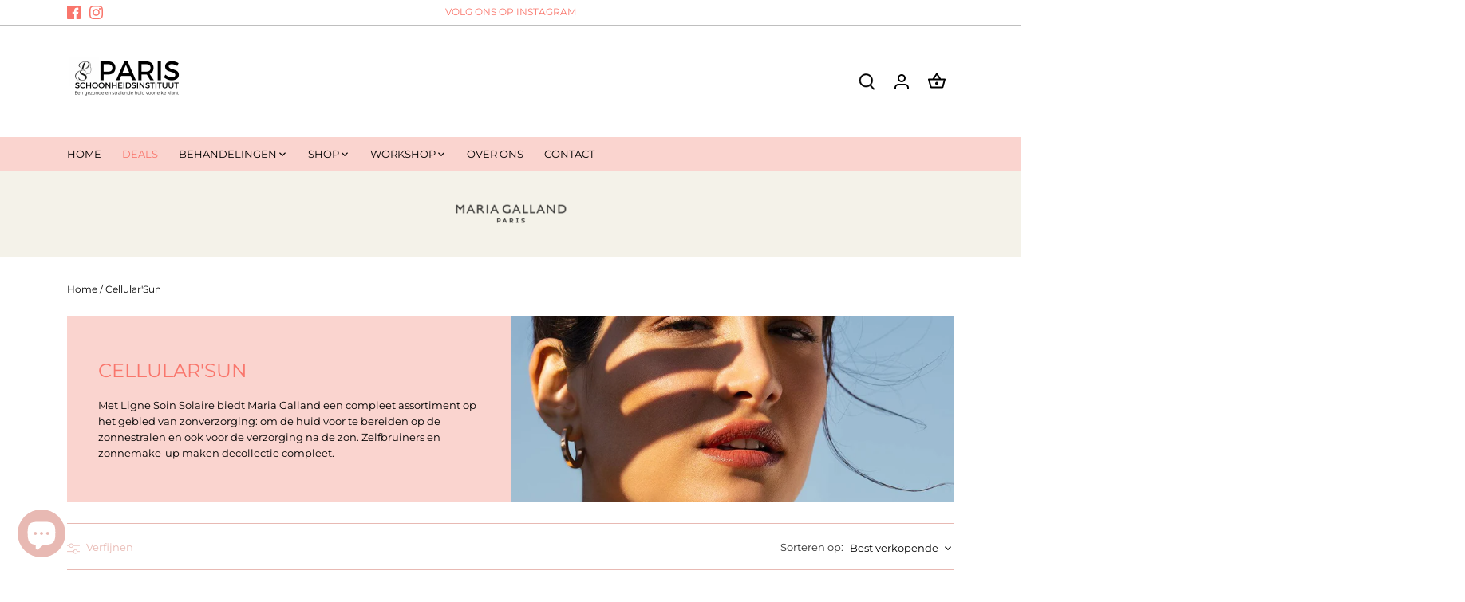

--- FILE ---
content_type: text/html; charset=utf-8
request_url: https://schoonheidsinstituut-paris.be/collections/soin-solaire
body_size: 56330
content:
<!doctype html>
<html class="no-js" lang="nl">
<head>
  <meta name="google-site-verification" content="oST27Kb_RPxpM_i0BGgVc6-Ha0Dq_9AL0vNpJXm0D6k" />
  <!-- Global site tag (gtag.js) - Google Analytics -->
<script async src="https://www.googletagmanager.com/gtag/js?id=G-D8HYP20YN6"></script>
<script>
  window.dataLayer = window.dataLayer || [];
  function gtag(){dataLayer.push(arguments);}
  gtag('js', new Date());

  gtag('config', 'G-D8HYP20YN6');
</script>
  
  <!-- Canopy 4.2.1 -->

  <link rel="preload" href="//schoonheidsinstituut-paris.be/cdn/shop/t/8/assets/styles.css?v=137797554845492991481766418565" as="style">
  <meta charset="utf-8" />
<meta name="viewport" content="width=device-width,initial-scale=1.0" />
<meta http-equiv="X-UA-Compatible" content="IE=edge">

<link rel="preconnect" href="https://cdn.shopify.com" crossorigin>
<link rel="preconnect" href="https://fonts.shopify.com" crossorigin>
<link rel="preconnect" href="https://monorail-edge.shopifysvc.com"><link rel="preload" as="font" href="//schoonheidsinstituut-paris.be/cdn/fonts/montserrat/montserrat_n4.81949fa0ac9fd2021e16436151e8eaa539321637.woff2" type="font/woff2" crossorigin><link rel="preload" as="font" href="//schoonheidsinstituut-paris.be/cdn/fonts/montserrat/montserrat_n7.3c434e22befd5c18a6b4afadb1e3d77c128c7939.woff2" type="font/woff2" crossorigin><link rel="preload" as="font" href="//schoonheidsinstituut-paris.be/cdn/fonts/montserrat/montserrat_i4.5a4ea298b4789e064f62a29aafc18d41f09ae59b.woff2" type="font/woff2" crossorigin><link rel="preload" as="font" href="//schoonheidsinstituut-paris.be/cdn/fonts/montserrat/montserrat_i7.a0d4a463df4f146567d871890ffb3c80408e7732.woff2" type="font/woff2" crossorigin><link rel="preload" as="font" href="//schoonheidsinstituut-paris.be/cdn/fonts/montserrat/montserrat_n4.81949fa0ac9fd2021e16436151e8eaa539321637.woff2" type="font/woff2" crossorigin><link rel="preload" as="font" href="//schoonheidsinstituut-paris.be/cdn/fonts/montserrat/montserrat_n4.81949fa0ac9fd2021e16436151e8eaa539321637.woff2" type="font/woff2" crossorigin><link rel="preload" as="font" href="//schoonheidsinstituut-paris.be/cdn/fonts/montserrat/montserrat_n4.81949fa0ac9fd2021e16436151e8eaa539321637.woff2" type="font/woff2" crossorigin><link rel="preload" href="//schoonheidsinstituut-paris.be/cdn/shop/t/8/assets/vendor.min.js?v=109634595573403464951653292593" as="script">
<link rel="preload" href="//schoonheidsinstituut-paris.be/cdn/shop/t/8/assets/theme.js?v=51741169011406963741653292592" as="script"><link rel="canonical" href="https://schoonheidsinstituut-paris.be/collections/soin-solaire" /><meta name="description" content="Met Ligne Soin Solaire biedt Maria Galland een compleet assortiment op het gebied van zonverzorging: om de huid voor te bereiden op de zonnestralen en ook voor de verzorging na de zon. Zelfbruiners en zonnemake-up maken decollectie compleet. ">

  <meta name="theme-color" content="#e8b9b3">

  <title>
    Cellular&#39;Sun &ndash; Schoonheidsinstituut Paris
  </title>

  <meta property="og:site_name" content="Schoonheidsinstituut Paris">
<meta property="og:url" content="https://schoonheidsinstituut-paris.be/collections/soin-solaire">
<meta property="og:title" content="Cellular&#39;Sun">
<meta property="og:type" content="product.group">
<meta property="og:description" content="Met Ligne Soin Solaire biedt Maria Galland een compleet assortiment op het gebied van zonverzorging: om de huid voor te bereiden op de zonnestralen en ook voor de verzorging na de zon. Zelfbruiners en zonnemake-up maken decollectie compleet. "><meta property="og:image" content="http://schoonheidsinstituut-paris.be/cdn/shop/collections/soin-solaire-781897_dc1becc0-83a3-472e-9c22-795453475840_1200x1200.jpg?v=1697269266">
  <meta property="og:image:secure_url" content="https://schoonheidsinstituut-paris.be/cdn/shop/collections/soin-solaire-781897_dc1becc0-83a3-472e-9c22-795453475840_1200x1200.jpg?v=1697269266">
  <meta property="og:image:width" content="1080">
  <meta property="og:image:height" content="1080"><meta name="twitter:card" content="summary_large_image">
<meta name="twitter:title" content="Cellular&#39;Sun">
<meta name="twitter:description" content="Met Ligne Soin Solaire biedt Maria Galland een compleet assortiment op het gebied van zonverzorging: om de huid voor te bereiden op de zonnestralen en ook voor de verzorging na de zon. Zelfbruiners en zonnemake-up maken decollectie compleet. ">


  <link href="//schoonheidsinstituut-paris.be/cdn/shop/t/8/assets/styles.css?v=137797554845492991481766418565" rel="stylesheet" type="text/css" media="all" />

  <script>
    document.documentElement.className = document.documentElement.className.replace('no-js', 'js');
    window.theme = window.theme || {};
    
    theme.money_format_with_code_preference = "€{{amount_with_comma_separator}}";
    
    theme.money_format = "€{{amount_with_comma_separator}}";
    theme.customerIsLoggedIn = false;

    
      theme.shippingCalcMoneyFormat = "€{{amount_with_comma_separator}}";
    

    theme.strings = {
      previous: "voorgaand",
      next: "volgende",
      close: "Dichtbij",
      addressError: "Fout bij het opzoeken van dat adres",
      addressNoResults: "Geen resultaten voor dat adres",
      addressQueryLimit: "U heeft de gebruikslimiet van de Google API overschreden. Overweeg een upgrade naar een \u003ca href=\"https:\/\/developers.google.com\/maps\/premium\/usage-limits\"\u003ePremium Plan\u003c\/a\u003e.",
      authError: "Er is een probleem opgetreden bij het verifiëren van uw Google Maps API Key.",
      shippingCalcSubmitButton: "Bereken verzendkosten",
      shippingCalcSubmitButtonDisabled: "Berekenen...",
      infiniteScrollCollectionLoading: "Berekenen...",
      infiniteScrollCollectionFinishedMsg : "End",
      infiniteScrollBlogLoading: "Berekenen...",
      infiniteScrollBlogFinishedMsg : "Geen artikelen meer",
      blogsShowTags: "Bekijk tags",
      priceNonExistent: "Niet beschikbaar",
      buttonDefault: "Toevoegen aan winkelwagen",
      buttonNoStock: "Uitverkocht",
      buttonNoVariant: "Niet beschikbaar",
      unitPriceSeparator: " \/ ",
      onlyXLeft: "[[ quantity ]] op voorraad",
      productAddingToCart: "Het toevoegen",
      productAddedToCart: "Toegevoegd",
      quickbuyAdded: "Toegevoegd",
      cartSummary: "Winkelwagen bekijken",
      cartContinue: "Terugkeren naar winkel",
      colorBoxPrevious: "Verleden",
      colorBoxNext: "Volgend",
      colorBoxClose: "Sluiten",
      imageSlider: "Images",
      confirmEmptyCart: "Weet u zeker dat u uw winkelwagen wilt legen?",
      inYourCart: "in je winkelwagen",
      removeFromCart: "Verwijderen uit winkelwagen",
      clearAll: "Alles wissen",
      layout_live_search_see_all: "Alles weergeven",
      general_quick_search_pages: "Pages",
      general_quick_search_no_results: "Geen resultaten",
      products_labels_sold_out: "Uitverkocht",
      products_labels_sale: "Aanbieding",
      maximumQuantity: "Je kunt er maar [quantity] in je winkelwagen hebben",
      fullDetails: "Meer details",
      cartConfirmRemove: "Weet je zeker dat je dit item wilt verwijderen?"
    };

    theme.routes = {
      root_url: '/',
      account_url: '/account',
      account_login_url: 'https://schoonheidsinstituut-paris.be/customer_authentication/redirect?locale=nl&region_country=BE',
      account_logout_url: '/account/logout',
      account_recover_url: '/account/recover',
      account_register_url: '/account/register',
      account_addresses_url: '/account/addresses',
      collections_url: '/collections',
      all_products_collection_url: '/collections/all',
      search_url: '/search',
      cart_url: '/cart',
      cart_add_url: '/cart/add',
      cart_change_url: '/cart/change',
      cart_clear_url: '/cart/clear'
    };

    theme.scripts = {
      masonry: "\/\/schoonheidsinstituut-paris.be\/cdn\/shop\/t\/8\/assets\/masonry.v3.2.2.min.js?v=70136629540791627221653292591",
      jqueryInfiniteScroll: "\/\/schoonheidsinstituut-paris.be\/cdn\/shop\/t\/8\/assets\/jquery.infinitescroll.2.1.0.min.js?v=162864979201917639991653292591",
      underscore: "\/\/cdnjs.cloudflare.com\/ajax\/libs\/underscore.js\/1.6.0\/underscore-min.js",
      shopifyCommon: "\/\/schoonheidsinstituut-paris.be\/cdn\/shopifycloud\/storefront\/assets\/themes_support\/shopify_common-5f594365.js",
      jqueryCart: "\/\/schoonheidsinstituut-paris.be\/cdn\/shop\/t\/8\/assets\/shipping-calculator.v1.0.min.js?v=20682063813605048711653292591"
    };

    theme.settings = {
      cartType: "page",
      openCartDrawerOnMob: true,
      quickBuyType: "hover",
      superscriptDecimals: true,
      currencyCodeEnabled: false
    }
  </script><style data-shopify>
[data-value="Tanned"] { --swatch-background-image: url(//schoonheidsinstituut-paris.be/cdn/shop/files/tanned_128x128_crop_center.png?v=11734549611206849813) }</style>
<!-- starapps_scripts_start -->
<!-- This code is automatically managed by StarApps Studio -->
<!-- Please contact support@starapps.studio for any help -->

<script type="text/javascript" src="https://bcdn.starapps.studio/apps/via/schoonheidsinstituut-paris/script-1683665679.js?shop=schoonheidsinstituut-paris.myshopify.com" async></script>
<!-- starapps_scripts_end -->
<script>window.performance && window.performance.mark && window.performance.mark('shopify.content_for_header.start');</script><meta name="google-site-verification" content="HCdG5b7XDs3ET1Ycs1pLemLwYv6iDEplRI4z71XLcR0">
<meta id="shopify-digital-wallet" name="shopify-digital-wallet" content="/64443973877/digital_wallets/dialog">
<meta name="shopify-checkout-api-token" content="1e57a705e77eeef407cdeb150b350a74">
<link rel="alternate" type="application/atom+xml" title="Feed" href="/collections/soin-solaire.atom" />
<link rel="alternate" type="application/json+oembed" href="https://schoonheidsinstituut-paris.be/collections/soin-solaire.oembed">
<script async="async" src="/checkouts/internal/preloads.js?locale=nl-BE"></script>
<link rel="preconnect" href="https://shop.app" crossorigin="anonymous">
<script async="async" src="https://shop.app/checkouts/internal/preloads.js?locale=nl-BE&shop_id=64443973877" crossorigin="anonymous"></script>
<script id="apple-pay-shop-capabilities" type="application/json">{"shopId":64443973877,"countryCode":"BE","currencyCode":"EUR","merchantCapabilities":["supports3DS"],"merchantId":"gid:\/\/shopify\/Shop\/64443973877","merchantName":"Schoonheidsinstituut Paris","requiredBillingContactFields":["postalAddress","email","phone"],"requiredShippingContactFields":["postalAddress","email","phone"],"shippingType":"shipping","supportedNetworks":["visa","maestro","masterCard"],"total":{"type":"pending","label":"Schoonheidsinstituut Paris","amount":"1.00"},"shopifyPaymentsEnabled":true,"supportsSubscriptions":true}</script>
<script id="shopify-features" type="application/json">{"accessToken":"1e57a705e77eeef407cdeb150b350a74","betas":["rich-media-storefront-analytics"],"domain":"schoonheidsinstituut-paris.be","predictiveSearch":true,"shopId":64443973877,"locale":"nl"}</script>
<script>var Shopify = Shopify || {};
Shopify.shop = "schoonheidsinstituut-paris.myshopify.com";
Shopify.locale = "nl";
Shopify.currency = {"active":"EUR","rate":"1.0"};
Shopify.country = "BE";
Shopify.theme = {"name":"Canopy","id":132925260021,"schema_name":"Canopy","schema_version":"4.2.1","theme_store_id":732,"role":"main"};
Shopify.theme.handle = "null";
Shopify.theme.style = {"id":null,"handle":null};
Shopify.cdnHost = "schoonheidsinstituut-paris.be/cdn";
Shopify.routes = Shopify.routes || {};
Shopify.routes.root = "/";</script>
<script type="module">!function(o){(o.Shopify=o.Shopify||{}).modules=!0}(window);</script>
<script>!function(o){function n(){var o=[];function n(){o.push(Array.prototype.slice.apply(arguments))}return n.q=o,n}var t=o.Shopify=o.Shopify||{};t.loadFeatures=n(),t.autoloadFeatures=n()}(window);</script>
<script>
  window.ShopifyPay = window.ShopifyPay || {};
  window.ShopifyPay.apiHost = "shop.app\/pay";
  window.ShopifyPay.redirectState = null;
</script>
<script id="shop-js-analytics" type="application/json">{"pageType":"collection"}</script>
<script defer="defer" async type="module" src="//schoonheidsinstituut-paris.be/cdn/shopifycloud/shop-js/modules/v2/client.init-shop-cart-sync_CwGft62q.nl.esm.js"></script>
<script defer="defer" async type="module" src="//schoonheidsinstituut-paris.be/cdn/shopifycloud/shop-js/modules/v2/chunk.common_BAeYDmFP.esm.js"></script>
<script defer="defer" async type="module" src="//schoonheidsinstituut-paris.be/cdn/shopifycloud/shop-js/modules/v2/chunk.modal_B9qqLDBC.esm.js"></script>
<script type="module">
  await import("//schoonheidsinstituut-paris.be/cdn/shopifycloud/shop-js/modules/v2/client.init-shop-cart-sync_CwGft62q.nl.esm.js");
await import("//schoonheidsinstituut-paris.be/cdn/shopifycloud/shop-js/modules/v2/chunk.common_BAeYDmFP.esm.js");
await import("//schoonheidsinstituut-paris.be/cdn/shopifycloud/shop-js/modules/v2/chunk.modal_B9qqLDBC.esm.js");

  window.Shopify.SignInWithShop?.initShopCartSync?.({"fedCMEnabled":true,"windoidEnabled":true});

</script>
<script>
  window.Shopify = window.Shopify || {};
  if (!window.Shopify.featureAssets) window.Shopify.featureAssets = {};
  window.Shopify.featureAssets['shop-js'] = {"shop-cart-sync":["modules/v2/client.shop-cart-sync_DYxNzuQz.nl.esm.js","modules/v2/chunk.common_BAeYDmFP.esm.js","modules/v2/chunk.modal_B9qqLDBC.esm.js"],"init-fed-cm":["modules/v2/client.init-fed-cm_CjDsDcAw.nl.esm.js","modules/v2/chunk.common_BAeYDmFP.esm.js","modules/v2/chunk.modal_B9qqLDBC.esm.js"],"shop-cash-offers":["modules/v2/client.shop-cash-offers_ClkbB2SN.nl.esm.js","modules/v2/chunk.common_BAeYDmFP.esm.js","modules/v2/chunk.modal_B9qqLDBC.esm.js"],"shop-login-button":["modules/v2/client.shop-login-button_WLp3fA_k.nl.esm.js","modules/v2/chunk.common_BAeYDmFP.esm.js","modules/v2/chunk.modal_B9qqLDBC.esm.js"],"pay-button":["modules/v2/client.pay-button_CMzcDx7A.nl.esm.js","modules/v2/chunk.common_BAeYDmFP.esm.js","modules/v2/chunk.modal_B9qqLDBC.esm.js"],"shop-button":["modules/v2/client.shop-button_C5HrfeZa.nl.esm.js","modules/v2/chunk.common_BAeYDmFP.esm.js","modules/v2/chunk.modal_B9qqLDBC.esm.js"],"avatar":["modules/v2/client.avatar_BTnouDA3.nl.esm.js"],"init-windoid":["modules/v2/client.init-windoid_BPUgzmVN.nl.esm.js","modules/v2/chunk.common_BAeYDmFP.esm.js","modules/v2/chunk.modal_B9qqLDBC.esm.js"],"init-shop-for-new-customer-accounts":["modules/v2/client.init-shop-for-new-customer-accounts_C_53TFWp.nl.esm.js","modules/v2/client.shop-login-button_WLp3fA_k.nl.esm.js","modules/v2/chunk.common_BAeYDmFP.esm.js","modules/v2/chunk.modal_B9qqLDBC.esm.js"],"init-shop-email-lookup-coordinator":["modules/v2/client.init-shop-email-lookup-coordinator_BuZJWlrC.nl.esm.js","modules/v2/chunk.common_BAeYDmFP.esm.js","modules/v2/chunk.modal_B9qqLDBC.esm.js"],"init-shop-cart-sync":["modules/v2/client.init-shop-cart-sync_CwGft62q.nl.esm.js","modules/v2/chunk.common_BAeYDmFP.esm.js","modules/v2/chunk.modal_B9qqLDBC.esm.js"],"shop-toast-manager":["modules/v2/client.shop-toast-manager_3XRE_uEZ.nl.esm.js","modules/v2/chunk.common_BAeYDmFP.esm.js","modules/v2/chunk.modal_B9qqLDBC.esm.js"],"init-customer-accounts":["modules/v2/client.init-customer-accounts_DmSKRkZb.nl.esm.js","modules/v2/client.shop-login-button_WLp3fA_k.nl.esm.js","modules/v2/chunk.common_BAeYDmFP.esm.js","modules/v2/chunk.modal_B9qqLDBC.esm.js"],"init-customer-accounts-sign-up":["modules/v2/client.init-customer-accounts-sign-up_CeYkBAph.nl.esm.js","modules/v2/client.shop-login-button_WLp3fA_k.nl.esm.js","modules/v2/chunk.common_BAeYDmFP.esm.js","modules/v2/chunk.modal_B9qqLDBC.esm.js"],"shop-follow-button":["modules/v2/client.shop-follow-button_EFIbvYjS.nl.esm.js","modules/v2/chunk.common_BAeYDmFP.esm.js","modules/v2/chunk.modal_B9qqLDBC.esm.js"],"checkout-modal":["modules/v2/client.checkout-modal_D8HUqXhX.nl.esm.js","modules/v2/chunk.common_BAeYDmFP.esm.js","modules/v2/chunk.modal_B9qqLDBC.esm.js"],"shop-login":["modules/v2/client.shop-login_BUSqPzuV.nl.esm.js","modules/v2/chunk.common_BAeYDmFP.esm.js","modules/v2/chunk.modal_B9qqLDBC.esm.js"],"lead-capture":["modules/v2/client.lead-capture_CFcRSnZi.nl.esm.js","modules/v2/chunk.common_BAeYDmFP.esm.js","modules/v2/chunk.modal_B9qqLDBC.esm.js"],"payment-terms":["modules/v2/client.payment-terms_DBKgFsWx.nl.esm.js","modules/v2/chunk.common_BAeYDmFP.esm.js","modules/v2/chunk.modal_B9qqLDBC.esm.js"]};
</script>
<script>(function() {
  var isLoaded = false;
  function asyncLoad() {
    if (isLoaded) return;
    isLoaded = true;
    var urls = ["https:\/\/rio.pwztag.com\/rio.js?shop=schoonheidsinstituut-paris.myshopify.com","https:\/\/wheelstatic.com\/wheel_app\/script\/?shop=schoonheidsinstituut-paris.myshopify.com","https:\/\/cdn.hextom.com\/js\/freeshippingbar.js?shop=schoonheidsinstituut-paris.myshopify.com"];
    for (var i = 0; i < urls.length; i++) {
      var s = document.createElement('script');
      s.type = 'text/javascript';
      s.async = true;
      s.src = urls[i];
      var x = document.getElementsByTagName('script')[0];
      x.parentNode.insertBefore(s, x);
    }
  };
  if(window.attachEvent) {
    window.attachEvent('onload', asyncLoad);
  } else {
    window.addEventListener('load', asyncLoad, false);
  }
})();</script>
<script id="__st">var __st={"a":64443973877,"offset":3600,"reqid":"1aea1362-a4cb-4645-af10-aed4d05346cd-1769362279","pageurl":"schoonheidsinstituut-paris.be\/collections\/soin-solaire","u":"62410a97b93b","p":"collection","rtyp":"collection","rid":405060583669};</script>
<script>window.ShopifyPaypalV4VisibilityTracking = true;</script>
<script id="captcha-bootstrap">!function(){'use strict';const t='contact',e='account',n='new_comment',o=[[t,t],['blogs',n],['comments',n],[t,'customer']],c=[[e,'customer_login'],[e,'guest_login'],[e,'recover_customer_password'],[e,'create_customer']],r=t=>t.map((([t,e])=>`form[action*='/${t}']:not([data-nocaptcha='true']) input[name='form_type'][value='${e}']`)).join(','),a=t=>()=>t?[...document.querySelectorAll(t)].map((t=>t.form)):[];function s(){const t=[...o],e=r(t);return a(e)}const i='password',u='form_key',d=['recaptcha-v3-token','g-recaptcha-response','h-captcha-response',i],f=()=>{try{return window.sessionStorage}catch{return}},m='__shopify_v',_=t=>t.elements[u];function p(t,e,n=!1){try{const o=window.sessionStorage,c=JSON.parse(o.getItem(e)),{data:r}=function(t){const{data:e,action:n}=t;return t[m]||n?{data:e,action:n}:{data:t,action:n}}(c);for(const[e,n]of Object.entries(r))t.elements[e]&&(t.elements[e].value=n);n&&o.removeItem(e)}catch(o){console.error('form repopulation failed',{error:o})}}const l='form_type',E='cptcha';function T(t){t.dataset[E]=!0}const w=window,h=w.document,L='Shopify',v='ce_forms',y='captcha';let A=!1;((t,e)=>{const n=(g='f06e6c50-85a8-45c8-87d0-21a2b65856fe',I='https://cdn.shopify.com/shopifycloud/storefront-forms-hcaptcha/ce_storefront_forms_captcha_hcaptcha.v1.5.2.iife.js',D={infoText:'Beschermd door hCaptcha',privacyText:'Privacy',termsText:'Voorwaarden'},(t,e,n)=>{const o=w[L][v],c=o.bindForm;if(c)return c(t,g,e,D).then(n);var r;o.q.push([[t,g,e,D],n]),r=I,A||(h.body.append(Object.assign(h.createElement('script'),{id:'captcha-provider',async:!0,src:r})),A=!0)});var g,I,D;w[L]=w[L]||{},w[L][v]=w[L][v]||{},w[L][v].q=[],w[L][y]=w[L][y]||{},w[L][y].protect=function(t,e){n(t,void 0,e),T(t)},Object.freeze(w[L][y]),function(t,e,n,w,h,L){const[v,y,A,g]=function(t,e,n){const i=e?o:[],u=t?c:[],d=[...i,...u],f=r(d),m=r(i),_=r(d.filter((([t,e])=>n.includes(e))));return[a(f),a(m),a(_),s()]}(w,h,L),I=t=>{const e=t.target;return e instanceof HTMLFormElement?e:e&&e.form},D=t=>v().includes(t);t.addEventListener('submit',(t=>{const e=I(t);if(!e)return;const n=D(e)&&!e.dataset.hcaptchaBound&&!e.dataset.recaptchaBound,o=_(e),c=g().includes(e)&&(!o||!o.value);(n||c)&&t.preventDefault(),c&&!n&&(function(t){try{if(!f())return;!function(t){const e=f();if(!e)return;const n=_(t);if(!n)return;const o=n.value;o&&e.removeItem(o)}(t);const e=Array.from(Array(32),(()=>Math.random().toString(36)[2])).join('');!function(t,e){_(t)||t.append(Object.assign(document.createElement('input'),{type:'hidden',name:u})),t.elements[u].value=e}(t,e),function(t,e){const n=f();if(!n)return;const o=[...t.querySelectorAll(`input[type='${i}']`)].map((({name:t})=>t)),c=[...d,...o],r={};for(const[a,s]of new FormData(t).entries())c.includes(a)||(r[a]=s);n.setItem(e,JSON.stringify({[m]:1,action:t.action,data:r}))}(t,e)}catch(e){console.error('failed to persist form',e)}}(e),e.submit())}));const S=(t,e)=>{t&&!t.dataset[E]&&(n(t,e.some((e=>e===t))),T(t))};for(const o of['focusin','change'])t.addEventListener(o,(t=>{const e=I(t);D(e)&&S(e,y())}));const B=e.get('form_key'),M=e.get(l),P=B&&M;t.addEventListener('DOMContentLoaded',(()=>{const t=y();if(P)for(const e of t)e.elements[l].value===M&&p(e,B);[...new Set([...A(),...v().filter((t=>'true'===t.dataset.shopifyCaptcha))])].forEach((e=>S(e,t)))}))}(h,new URLSearchParams(w.location.search),n,t,e,['guest_login'])})(!0,!0)}();</script>
<script integrity="sha256-4kQ18oKyAcykRKYeNunJcIwy7WH5gtpwJnB7kiuLZ1E=" data-source-attribution="shopify.loadfeatures" defer="defer" src="//schoonheidsinstituut-paris.be/cdn/shopifycloud/storefront/assets/storefront/load_feature-a0a9edcb.js" crossorigin="anonymous"></script>
<script crossorigin="anonymous" defer="defer" src="//schoonheidsinstituut-paris.be/cdn/shopifycloud/storefront/assets/shopify_pay/storefront-65b4c6d7.js?v=20250812"></script>
<script data-source-attribution="shopify.dynamic_checkout.dynamic.init">var Shopify=Shopify||{};Shopify.PaymentButton=Shopify.PaymentButton||{isStorefrontPortableWallets:!0,init:function(){window.Shopify.PaymentButton.init=function(){};var t=document.createElement("script");t.src="https://schoonheidsinstituut-paris.be/cdn/shopifycloud/portable-wallets/latest/portable-wallets.nl.js",t.type="module",document.head.appendChild(t)}};
</script>
<script data-source-attribution="shopify.dynamic_checkout.buyer_consent">
  function portableWalletsHideBuyerConsent(e){var t=document.getElementById("shopify-buyer-consent"),n=document.getElementById("shopify-subscription-policy-button");t&&n&&(t.classList.add("hidden"),t.setAttribute("aria-hidden","true"),n.removeEventListener("click",e))}function portableWalletsShowBuyerConsent(e){var t=document.getElementById("shopify-buyer-consent"),n=document.getElementById("shopify-subscription-policy-button");t&&n&&(t.classList.remove("hidden"),t.removeAttribute("aria-hidden"),n.addEventListener("click",e))}window.Shopify?.PaymentButton&&(window.Shopify.PaymentButton.hideBuyerConsent=portableWalletsHideBuyerConsent,window.Shopify.PaymentButton.showBuyerConsent=portableWalletsShowBuyerConsent);
</script>
<script data-source-attribution="shopify.dynamic_checkout.cart.bootstrap">document.addEventListener("DOMContentLoaded",(function(){function t(){return document.querySelector("shopify-accelerated-checkout-cart, shopify-accelerated-checkout")}if(t())Shopify.PaymentButton.init();else{new MutationObserver((function(e,n){t()&&(Shopify.PaymentButton.init(),n.disconnect())})).observe(document.body,{childList:!0,subtree:!0})}}));
</script>
<script id='scb4127' type='text/javascript' async='' src='https://schoonheidsinstituut-paris.be/cdn/shopifycloud/privacy-banner/storefront-banner.js'></script><link id="shopify-accelerated-checkout-styles" rel="stylesheet" media="screen" href="https://schoonheidsinstituut-paris.be/cdn/shopifycloud/portable-wallets/latest/accelerated-checkout-backwards-compat.css" crossorigin="anonymous">
<style id="shopify-accelerated-checkout-cart">
        #shopify-buyer-consent {
  margin-top: 1em;
  display: inline-block;
  width: 100%;
}

#shopify-buyer-consent.hidden {
  display: none;
}

#shopify-subscription-policy-button {
  background: none;
  border: none;
  padding: 0;
  text-decoration: underline;
  font-size: inherit;
  cursor: pointer;
}

#shopify-subscription-policy-button::before {
  box-shadow: none;
}

      </style>

<script>window.performance && window.performance.mark && window.performance.mark('shopify.content_for_header.end');</script>

  



<script>
if (typeof __productWizRioAssets === 'undefined') {
  var __productWizRioAssets = [{"url":"https:\/\/cdn.shopify.com\/s\/files\/1\/0644\/4397\/3877\/t\/13\/assets","urlBase":true},{"url":"https:\/\/cdn.shopify.com\/s\/files\/1\/0644\/4397\/3877\/files","urlBase":true},{"id":"133154144501","themeIdBase":true},{"id":"08a46c5a-5d87-42ad-a0b2-dc180f867b6c.png","url":"{0}\/{i}?v=1654196376","themeId":"{0}"},{"id":"51ad711b-0507-4a6f-9eee-0cf43337b468.jpeg","url":"{0}\/{i}?v=1654199842","themeId":"{0}"},{"id":"c65b75e7-4300-4c84-9d09-90e07bbcdeba.jpeg","url":"{0}\/{i}?v=1654200012","themeId":"{0}"},{"id":"ccf93620-3b0b-4353-b5a0-4b73cb728183.jpeg","url":"{0}\/{i}?v=1654200031","themeId":"{0}"},{"id":"619cd3fd-dc92-4839-9219-d336c17bec78.jpeg","url":"{0}\/{i}?v=1654200768","themeId":"{0}"},{"id":"50f8db73-6737-44a0-84e2-d5f782d5c3fb.jpeg","url":"{0}\/{i}?v=1654200856","themeId":"{0}"},{"id":"f009a7c1-4934-4f41-9631-5c6e98fc808f.jpeg","url":"{0}\/{i}?v=1654200898","themeId":"{0}"},{"id":"1e2ac182-b265-49ae-8b4d-d9bf1066ef29.jpeg","url":"{0}\/{i}?v=1654201022","themeId":"{0}"},{"id":"3eb9912f-da3d-4ecd-a8b9-f7f3379aa9c9.jpeg","url":"{0}\/{i}?v=1654201199","themeId":"{0}"},{"id":"070d0faf-11de-4cec-964d-4678e17446aa.jpeg","url":"{0}\/{i}?v=1654201258","themeId":"{0}"},{"id":"53691c91-f846-4d6b-a454-6933100c86e8.jpeg","url":"{0}\/{i}?v=1654201277","themeId":"{0}"},{"id":"8c72702e-4c40-43cc-a6ab-9a0f4f53b0b3.jpeg","url":"{0}\/{i}?v=1654201310","themeId":"{0}"},{"id":"b91e7998-1b4c-4e1c-afee-b56499032a24.jpeg","url":"{0}\/{i}?v=1654202627","themeId":"{0}"},{"id":"808025fb-931a-4e97-9cce-52afd2aa7ece.jpeg","url":"{0}\/{i}?v=1654202682","themeId":"{0}"},{"id":"8d6cb983-9f3e-4ec1-95fe-1f73379306ed.jpeg","url":"{0}\/{i}?v=1654202729","themeId":"{0}"},{"id":"dd86e155-3008-4515-afd7-ec21612c73c9.jpeg","url":"{0}\/{i}?v=1654202752","themeId":"{0}"},{"id":"89a02173-49a6-437f-af15-0fce092e0a73.jpeg","url":"{0}\/{i}?v=1654202782","themeId":"{0}"},{"id":"c21b1eca-a722-4cef-8ece-96a44493f391.jpeg","url":"{0}\/{i}?v=1654202802","themeId":"{0}"},{"id":"fb2bb97e-37f6-4881-9d97-3e90ec681798.jpeg","url":"{0}\/{i}?v=1654202826","themeId":"{0}"},{"id":"fee68586-dcb3-4790-a521-64098acc5bf1.jpeg","url":"{0}\/{i}?v=1654202848","themeId":"{0}"},{"id":"27e92b1c-c8e0-41ec-b39d-b60cc6335dfc.jpeg","url":"{0}\/{i}?v=1654202868","themeId":"{0}"},{"id":"6118b5e5-e043-4471-a1e6-1b37e96e0fd5.jpeg","url":"{0}\/{i}?v=1654202885","themeId":"{0}"},{"id":"cfe32968-aa3a-4992-9f3f-309aa1d08105.jpeg","url":"{0}\/{i}?v=1654202907","themeId":"{0}"},{"id":"ae5ab0f4-c1d5-4ae3-9398-9fa557bf3021.jpeg","url":"{0}\/{i}?v=1654203002","themeId":"{0}"},{"id":"61268d34-356c-4ca7-b11a-9cc6d7fdb8c9.jpeg","url":"{0}\/{i}?v=1654203037","themeId":"{0}"},{"id":"765e0bc0-97bb-4191-a5b8-bd1a56c4a263.jpeg","url":"{0}\/{i}?v=1654203078","themeId":"{0}"},{"id":"9ba15402-f5cd-4a99-886e-8fea46a2b23c.jpeg","url":"{0}\/{i}?v=1654203341","themeId":"{0}"},{"id":"a75ddfce-7edf-4319-8d34-a4362f29c0ac.jpeg","url":"{0}\/{i}?v=1654203375","themeId":"{0}"},{"id":"14192dbc-d11b-4780-aa1c-f67df8f6dde1.jpeg","url":"{0}\/{i}?v=1654203398","themeId":"{0}"},{"id":"6f9c1ee3-f196-40a7-b2ad-cf62b67f2bdf.jpeg","url":"{0}\/{i}?v=1654203453","themeId":"{0}"},{"id":"07914786-9554-40a0-9595-688df6d34a5d.jpeg","url":"{0}\/{i}?v=1654203488","themeId":"{0}"},{"id":"50a1a8c3-1ed9-45d8-a21f-1de8dd1a13e1.jpeg","url":"{0}\/{i}?v=1654203511","themeId":"{0}"},{"id":"197f11b2-b20a-4eda-b1ee-622913d1d6db.jpeg","url":"{0}\/{i}?v=1654203603","themeId":"{0}"},{"id":"8a321519-f707-430e-8cff-b6a9d1752468.jpeg","url":"{0}\/{i}?v=1654203654","themeId":"{0}"},{"id":"615f40b5-bdf2-48c6-8e82-7c327b1204d0.jpeg","url":"{0}\/{i}?v=1654203686","themeId":"{0}"},{"id":"2e11d42d-e41f-427b-986b-8b5303c5c21a.jpeg","url":"{0}\/{i}?v=1654203708","themeId":"{0}"},{"id":"6f3a5411-f654-4bcf-8c43-539d5b485a42.jpeg","url":"{0}\/{i}?v=1654203736","themeId":"{0}"},{"id":"4e5f768e-74cf-4fb1-9f93-de8c2df1c41a.jpeg","url":"{0}\/{i}?v=1654203763","themeId":"{0}"},{"id":"318b4b76-ffcb-47e2-b154-5fd6edefef96.jpeg","url":"{0}\/{i}?v=1654203789","themeId":"{0}"},{"id":"7cfdce9c-a3b2-4d05-9963-122088930a11.jpeg","url":"{0}\/{i}?v=1654204736","themeId":"{0}"},{"id":"269e0607-3b95-4ea9-ade2-349bd11e3238.jpeg","url":"{0}\/{i}?v=1654204910","themeId":"{0}"},{"id":"3d0fb3a5-813c-4a24-a606-a25d10d093bc.jpeg","url":"{0}\/{i}?v=1654205013","themeId":"{0}"},{"id":"d669cd44-310d-4f61-aef7-87d9afcac6c9.jpeg","url":"{0}\/{i}?v=1654205047","themeId":"{0}"},{"id":"8efe8955-0294-42dd-8b03-5854de26faa6.jpeg","url":"{0}\/{i}?v=1654205093","themeId":"{0}"},{"id":"277828c3-b871-4177-bdeb-6ab1c68877e7.jpeg","url":"{0}\/{i}?v=1654205117","themeId":"{0}"},{"id":"8198f4fd-9963-426b-a6cf-69e30cf6b453.jpeg","url":"{0}\/{i}?v=1654205152","themeId":"{0}"},{"id":"2b1c7fad-f470-4eaa-b8fb-1fd6616a58da.jpeg","url":"{0}\/{i}?v=1654205179","themeId":"{0}"},{"id":"90123fac-dd3e-4298-99dc-4bddbf492c44.jpeg","url":"{0}\/{i}?v=1654205232","themeId":"{0}"},{"id":"d5a57dc0-5b84-4e0d-ba68-14ef593dec2c.jpeg","url":"{0}\/{i}?v=1654205266","themeId":"{0}"},{"id":"e246ff8c-cce3-473a-92d3-7eeb4004a7d4.jpeg","url":"{0}\/{i}?v=1654205305","themeId":"{0}"},{"id":"2ebcb2bf-72ef-44cc-be29-b35bc2b90d4a.jpeg","url":"{0}\/{i}?v=1654205348","themeId":"{0}"},{"id":"f42fd36a-2c5a-446a-ae3a-5e6b298a853c.jpeg","url":"{0}\/{i}?v=1654205374","themeId":"{0}"},{"id":"0791f749-dc41-40b0-8822-1a7a3f25109e.jpeg","url":"{0}\/{i}?v=1654205397","themeId":"{0}"},{"id":"85860c74-caa9-4df0-b36b-60d18632d585.jpeg","url":"{0}\/{i}?v=1654205420","themeId":"{0}"},{"id":"602e94e6-0b30-41f2-8c35-90000e6daec8.jpeg","url":"{0}\/{i}?v=1654205442","themeId":"{0}"},{"id":"14764bde-ff35-4e20-b826-b39be7b98b9c.jpeg","url":"{0}\/{i}?v=1654205478","themeId":"{0}"},{"id":"0f51df1b-10d4-4cc4-bdec-468d9b4d3d72.jpeg","url":"{0}\/{i}?v=1654205570","themeId":"{0}"},{"id":"330e9e54-9d7f-43f3-b1e9-5b8263e5a5bf.jpeg","url":"{0}\/{i}?v=1654205593","themeId":"{0}"},{"id":"6d62f9ed-f9d4-4950-9e85-bd8a149851a4.jpeg","url":"{0}\/{i}?v=1654205666","themeId":"{0}"},{"id":"e9b8a7db-7804-4b63-b138-74446785788b.jpeg","url":"{0}\/{i}?v=1654205702","themeId":"{0}"},{"id":"3b840012-50e0-4ef1-81ae-67167f2161f5.jpeg","url":"{0}\/{i}?v=1654205746","themeId":"{0}"},{"id":"998de817-eb81-4e77-8d67-36c47bad0e0a.jpeg","url":"{0}\/{i}?v=1654205799","themeId":"{0}"},{"id":"4462bb38-03c2-4014-a812-cccbfb766c2c.jpeg","url":"{0}\/{i}?v=1654205829","themeId":"{0}"},{"id":"dafea255-f7d4-47da-a717-8323891b438f.jpeg","url":"{0}\/{i}?v=1654205870","themeId":"{0}"},{"id":"26732e28-6308-4379-b084-ba3ba98c9a12.jpeg","url":"{0}\/{i}?v=1654205895","themeId":"{0}"},{"id":"b2b83454-aba1-45d7-9e74-92765f0879b7.jpeg","url":"{0}\/{i}?v=1654205950","themeId":"{0}"},{"id":"25a2bcec-c6e0-417d-9546-0a229fc8b70c.jpeg","url":"{0}\/{i}?v=1654205974","themeId":"{0}"},{"id":"e0e2be5d-30c7-4158-8fd8-286d01380039.jpeg","url":"{0}\/{i}?v=1654206015","themeId":"{0}"},{"id":"929d1f99-aadf-44d4-9f5a-c6cc8c9945c0.jpeg","url":"{0}\/{i}?v=1654206089","themeId":"{0}"},{"id":"d5b9e128-d77f-4b76-863e-eb08a4f462c9.jpeg","url":"{0}\/{i}?v=1654206118","themeId":"{0}"},{"id":"0ea0d9f6-3012-45e9-91b4-ec54532bf879.jpeg","url":"{0}\/{i}?v=1654206174","themeId":"{0}"},{"id":"b2ad964f-4d05-4726-a6a6-a2d869b25bbc.jpeg","url":"{0}\/{i}?v=1654206206","themeId":"{0}"},{"id":"ed862a99-2856-4e5b-8fc3-63e0b881ef5a.jpeg","url":"{0}\/{i}?v=1654206253","themeId":"{0}"},{"id":"dae34c5f-01a7-490f-ad5e-6863b29d5928.jpeg","url":"{0}\/{i}?v=1654206277","themeId":"{0}"},{"id":"529db313-b86d-431e-98c1-1a3a904ae50f.jpeg","url":"{0}\/{i}?v=1654206300","themeId":"{0}"},{"id":"a0048c61-d8b3-4f13-96fd-dac6fbfa722c.jpeg","url":"{0}\/{i}?v=1654206324","themeId":"{0}"},{"id":"804594c1-8ddf-4803-a48a-03f17e762156.jpeg","url":"{0}\/{i}?v=1654206401","themeId":"{0}"},{"id":"8606ec3a-81f9-43d6-b23c-6470a063f6db.jpeg","url":"{0}\/{i}?v=1654206436","themeId":"{0}"},{"id":"14d7af1d-f2d8-46a8-95a8-596b72ea503b.jpeg","url":"{0}\/{i}?v=1654206461","themeId":"{0}"},{"id":"d94d2b02-51d9-448c-9804-e64fc768570a.jpeg","url":"{0}\/{i}?v=1654206484","themeId":"{0}"},{"id":"95eaaf89-d783-419e-bfd3-132bc6df10b4.jpeg","url":"{0}\/{i}?v=1654206541","themeId":"{0}"},{"id":"cf7902f7-b16b-4a9c-8590-9c82f98e8d00.jpeg","url":"{0}\/{i}?v=1654206575","themeId":"{0}"},{"id":"63fdc4b0-26ad-41c2-990b-970511d98612.jpeg","url":"{0}\/{i}?v=1654206598","themeId":"{0}"},{"id":"0d416d3d-1909-4e9c-bf0b-da1c9be79da6.jpeg","url":"{0}\/{i}?v=1654206625","themeId":"{0}"},{"id":"d95f00d2-8187-415a-aec6-ba2f19848ae7.jpeg","url":"{0}\/{i}?v=1654206647","themeId":"{0}"},{"id":"7625d461-ab2e-4983-a175-fc1f550a457a.jpeg","url":"{0}\/{i}?v=1654206728","themeId":"{0}"},{"id":"4f884071-3e76-472c-9d7b-2083d81616bf.jpeg","url":"{0}\/{i}?v=1654206752","themeId":"{0}"},{"id":"e9fe118e-115b-4320-bbdd-b43d9620c52c.jpeg","url":"{0}\/{i}?v=1654206775","themeId":"{0}"},{"id":"a1a7a2ca-76b5-432c-9922-1d66ce7ab0dc.jpeg","url":"{0}\/{i}?v=1654206808","themeId":"{0}"},{"id":"13739228-33fa-4258-8996-55da8b5599c0.jpeg","url":"{0}\/{i}?v=1654206829","themeId":"{0}"},{"id":"5aba0077-2466-4435-99c8-a3db0f166d63.jpeg","url":"{0}\/{i}?v=1654206848","themeId":"{0}"},{"id":"77293349-bf5c-4d23-95db-31307aec2c35.jpeg","url":"{0}\/{i}?v=1654206870","themeId":"{0}"},{"id":"bf31b96a-b00b-4613-987e-dea3f8a3dd55.jpeg","url":"{0}\/{i}?v=1654206887","themeId":"{0}"},{"id":"062e2cb4-35eb-490c-8934-eb0b8250bca1.jpeg","url":"{0}\/{i}?v=1654206903","themeId":"{0}"},{"id":"64995594-28ba-4ae6-9ee6-9d74ca646da8.jpeg","url":"{0}\/{i}?v=1654206949","themeId":"{0}"},{"id":"862458d6-a58d-4acd-b319-9f11705f76b4.jpeg","url":"{0}\/{i}?v=1654206966","themeId":"{0}"},{"id":"d378427f-1256-49cf-8e36-2e9f7db54412.jpeg","url":"{0}\/{i}?v=1654207001","themeId":"{0}"},{"id":"9da8f1d6-2d53-40e1-a241-efc3a787b4e4.jpeg","url":"{0}\/{i}?v=1654207020","themeId":"{0}"},{"id":"53d1a36a-052e-455b-bad5-a737644d40e0.jpeg","url":"{0}\/{i}?v=1654207068","themeId":"{0}"},{"id":"ecfa80d1-5577-48f0-89df-51a83c1430ff.jpeg","url":"{0}\/{i}?v=1654207103","themeId":"{0}"},{"id":"a107f985-d168-484b-957b-5dafb0bfd095.jpeg","url":"{0}\/{i}?v=1654208592","themeId":"{0}"},{"id":"c024405b-0371-455a-a2ba-b9a96fd4b0c8.jpeg","url":"{0}\/{i}?v=1654271556","themeId":"{0}"},{"id":"14689a77-f9ce-45bc-a50f-51c73ee92e42.jpeg","url":"{0}\/{i}?v=1654271603","themeId":"{0}"},{"id":"81b15ecd-46b8-451e-a585-c40227391c7c.jpeg","url":"{0}\/{i}?v=1654271649","themeId":"{0}"},{"id":"29ec4c9e-7dd6-46ec-89a0-85219dff79e8.jpeg","url":"{0}\/{i}?v=1654271675","themeId":"{0}"},{"id":"70917f0c-bded-45ed-9eb4-3c8cccbabcb5.jpeg","url":"{0}\/{i}?v=1654271711","themeId":"{0}"},{"id":"9a0934e2-52c4-43d1-aeec-b74911ce2485.jpeg","url":"{0}\/{i}?v=1654271737","themeId":"{0}"},{"id":"5f1bdc16-da0e-4531-b66e-8ac67d62c1ac.jpeg","url":"{0}\/{i}?v=1654271791","themeId":"{0}"},{"id":"93a34c54-cff1-4ba5-a035-25ac03b677f8.jpeg","url":"{0}\/{i}?v=1654271827","themeId":"{0}"},{"id":"e6bfd1aa-fbaf-4205-b451-4775cb3a6c21.jpeg","url":"{0}\/{i}?v=1654271861","themeId":"{0}"},{"id":"8d43f40b-6e30-4c02-8d97-6c30994e2b9d.jpeg","url":"{0}\/{i}?v=1654272008","themeId":"{0}"},{"id":"791d3cbf-ab34-465a-a6e6-34907823a676.jpeg","url":"{0}\/{i}?v=1654272336","themeId":"{0}"},{"id":"28854485-d663-45f0-89b8-0db659750c23.jpeg","url":"{0}\/{i}?v=1654272397","themeId":"{0}"},{"id":"0c96cd31-1298-441d-afa3-04bfa1d82faa.jpeg","url":"{0}\/{i}?v=1654327977","themeId":"{0}"},{"id":"e9e564e5-abb9-4105-bbe4-75938ebc7d8f.jpeg","url":"{0}\/{i}?v=1654327990","themeId":"{0}"},{"id":"d2cc2ab2-cfa6-4b0a-a9f5-742b2902088e.jpeg","url":"{0}\/{i}?v=1654328012","themeId":"{0}"},{"id":"1336610a-75bf-4924-95cf-e2be15df188c.jpeg","url":"{0}\/{i}?v=1654328037","themeId":"{0}"},{"id":"93101707-6ea0-4de5-a5b5-a7a8f92fb55c.jpeg","url":"{0}\/{i}?v=1654328054","themeId":"{0}"},{"id":"be25d742-7f86-4f0c-8388-8c7de070b398.jpeg","url":"{0}\/{i}?v=1654328098","themeId":"{0}"},{"id":"1c47373a-7826-4c50-8833-f8bffa63667e.jpeg","url":"{0}\/{i}?v=1654328120","themeId":"{0}"},{"id":"b0e9f261-c685-4912-a6a1-2f46d15548cd.jpeg","url":"{0}\/{i}?v=1654328135","themeId":"{0}"},{"id":"7152385e-0bb0-417d-ab3a-081c353c8749.jpeg","url":"{0}\/{i}?v=1654328167","themeId":"{0}"},{"id":"cf4bdc68-07b3-4075-99d6-da1042d94a9c.jpeg","url":"{0}\/{i}?v=1654328259","themeId":"{0}"},{"id":"ff1d1b75-f20a-4f93-9bc1-783b772c8a71.jpeg","url":"{0}\/{i}?v=1654328283","themeId":"{0}"},{"id":"fa9c44ce-3530-4436-a97c-fee91d429d14.jpeg","url":"{0}\/{i}?v=1654328303","themeId":"{0}"},{"id":"39b8319b-4c69-42cd-88ae-ba16e64ae0a3.jpeg","url":"{0}\/{i}?v=1654328327","themeId":"{0}"},{"id":"6db810fa-d9c3-4638-9ecc-13dcaf5bc7da.jpeg","url":"{0}\/{i}?v=1654328347","themeId":"{0}"},{"id":"9dace309-ddaf-495a-94ad-e6cd6f61cbb0.jpeg","url":"{0}\/{i}?v=1654328371","themeId":"{0}"},{"id":"e5535845-f465-42e3-bf36-a6c66cf1fe3f.jpeg","url":"{0}\/{i}?v=1654328389","themeId":"{0}"},{"id":"b84eb7d6-f3fa-4572-b4ab-f97aef118588.jpeg","url":"{0}\/{i}?v=1654328406","themeId":"{0}"},{"id":"58ec6e06-d5a1-4ab7-baf6-68e6ff5ac27c.jpeg","url":"{0}\/{i}?v=1654328425","themeId":"{0}"},{"id":"e254ce7e-0123-4187-86ae-a55fb75a7b82.jpeg","url":"{0}\/{i}?v=1654328452","themeId":"{0}"},{"id":"11fe7263-1d01-4a2c-abd1-6ebde0e20d38.jpeg","url":"{0}\/{i}?v=1654328624","themeId":"{0}"},{"id":"5090cb0b-1333-4d44-ad9f-4b5fdcf354b4.jpeg","url":"{0}\/{i}?v=1654328645","themeId":"{0}"},{"id":"b950d9af-fb6c-490d-ba58-a1983446c870.jpeg","url":"{0}\/{i}?v=1654409993","themeId":"{0}"},{"id":"e3a75ef2-dec9-448b-add8-4abaebdc22dd.png","url":"{0}\/{i}?v=1654410579","themeId":"{0}"},{"id":"664978fe-6a81-4cea-8465-3d776933f4e3.png","url":"{0}\/{i}?v=1654410592","themeId":"{0}"},{"id":"4b25e7c8-822e-4cc8-bb64-396cf428b176.png","url":"{0}\/{i}?v=1654410607","themeId":"{0}"},{"id":"6397d46a-a1f0-4381-a606-37d10480c95f.png","url":"{0}\/{i}?v=1654410618","themeId":"{0}"},{"id":"b74d4254-c974-4ac0-abae-f30797573ca7.png","url":"{0}\/{i}?v=1654410633","themeId":"{0}"},{"id":"a0e9fd99-5088-430d-b2a5-fb20b5769b38.jpeg","url":"{0}\/{i}?v=1654411627","themeId":"{0}"},{"id":"0254d7fd-b537-4a92-8df4-2c4fb7993d25.jpeg","url":"{0}\/{i}?v=1654411642","themeId":"{0}"},{"id":"f42f09b5-8fc3-4d8c-98dc-61810c3aba52.jpeg","url":"{0}\/{i}?v=1654411657","themeId":"{0}"},{"id":"1efa6b9b-354d-4dd6-8a3b-f34d3b02d4c8.jpeg","url":"{0}\/{i}?v=1654411671","themeId":"{0}"},{"id":"9b659c92-be8d-414c-944b-0913b4cdb462.jpeg","url":"{0}\/{i}?v=1654412279","themeId":"{0}"},{"id":"3f907b6c-98f9-4544-b375-884822aafb48.jpeg","url":"{0}\/{i}?v=1654412298","themeId":"{0}"},{"id":"7f2b6566-b712-4752-91cf-1d92c4b22c6b.jpeg","url":"{0}\/{i}?v=1654415762","themeId":"{0}"},{"id":"7fdf0f65-8dc8-4440-983a-6d46234a709b.jpeg","url":"{0}\/{i}?v=1654456021","themeId":"{0}"},{"id":"68781aea-7a96-4c6d-bce8-b62789d22788.jpeg","url":"{0}\/{i}?v=1654456061","themeId":"{0}"},{"id":"fac1e28b-4344-4e36-9a30-1cb898f6613e.jpeg","url":"{0}\/{i}?v=1654456093","themeId":"{0}"},{"id":"c764f0be-bd30-417a-bb3d-ea9e0cc2fec9.jpeg","url":"{0}\/{i}?v=1654456132","themeId":"{0}"},{"id":"cbc1a029-9380-4f89-a48f-7dfde4a1138e.jpeg","url":"{0}\/{i}?v=1654456173","themeId":"{0}"},{"id":"79f71695-2b01-4743-a78d-715e6886feee.jpeg","url":"{0}\/{i}?v=1654456222","themeId":"{0}"},{"id":"93b78b53-6b16-403d-b94b-64baec0c08a9.jpeg","url":"{0}\/{i}?v=1654456250","themeId":"{0}"},{"id":"0de584a9-ee3c-4b8b-9330-d6de8925500e.jpeg","url":"{0}\/{i}?v=1654456287","themeId":"{0}"},{"id":"f023cb77-7ae4-48ab-b869-2b29af0eb507.jpeg","url":"{0}\/{i}?v=1654456843","themeId":"{0}"},{"id":"ce9e80f9-8c40-486c-afcd-50ccfbe3c35d.png","url":"{0}\/{i}?v=1654586098","themeId":"{0}"},{"id":"225efbd1-e58a-477c-b5e0-a5cf9c70b24b.png","url":"{0}\/{i}?v=1654586113","themeId":"{0}"},{"id":"917540fc-36e5-4247-9575-1d4ae4cdd464.png","url":"{0}\/{i}?v=1654586126","themeId":"{0}"},{"id":"1652cf0b-2562-4ca5-a974-79dcf1d8db0d.png","url":"{0}\/{i}?v=1654586144","themeId":"{0}"},{"id":"427d14c6-8f29-4aaf-ab4a-0e2c9b899e9e.png","url":"{0}\/{i}?v=1654586161","themeId":"{0}"},{"id":"6a82e8fa-fea9-43cc-9e43-8006d29b5608.png","url":"{0}\/{i}?v=1654586178","themeId":"{0}"},{"id":"1ca68987-7a15-47a4-8136-87cf1cfa878a.png","url":"{0}\/{i}?v=1654586196","themeId":"{0}"},{"id":"dfcb84c5-2aea-442e-9e9c-efcf84e0b1cc.png","url":"{0}\/{i}?v=1654586212","themeId":"{0}"},{"id":"32d49a73-f30e-49e7-bd8c-46d370c89c4d.png","url":"{0}\/{i}?v=1654586227","themeId":"{0}"},{"id":"c169a232-cb79-40a6-9b01-11793c506805.jpeg","url":"{0}\/{i}?v=1654628781","themeId":"{0}"},{"id":"2f919dca-d03a-4097-b779-1b4e82a2ff05.jpeg","url":"{0}\/{i}?v=1654628825","themeId":"{0}"},{"id":"33e42182-9e0c-4638-a6f9-b8c9955ea9d0.jpeg","url":"{0}\/{i}?v=1654628856","themeId":"{0}"},{"id":"b0cb42c2-d471-49a9-a622-13f33a19770c.jpeg","url":"{0}\/{i}?v=1654629008","themeId":"{0}"},{"id":"27e3b87c-57b4-4c11-be47-fffc42c0b648.jpeg","url":"{0}\/{i}?v=1656334611","themeId":"{0}"},{"id":"e0a24b77-4b3a-4184-bacc-64a893f82e2b.jpeg","url":"{0}\/{i}?v=1656334626","themeId":"{0}"},{"id":"08e30bce-0814-406a-924c-d27ea133e86f.jpeg","url":"{0}\/{i}?v=1656334641","themeId":"{0}"},{"id":"fd178de6-6904-4b0d-bd22-b92904e4156f.jpeg","url":"{0}\/{i}?v=1656334657","themeId":"{0}"},{"id":"a4b6b82f-2f0d-4586-b9fc-bf0c451bfe23.jpeg","url":"{0}\/{i}?v=1656334672","themeId":"{0}"},{"id":"59cde925-cd58-4db4-9bff-f10f78ed1997.jpeg","url":"{0}\/{i}?v=1656334688","themeId":"{0}"},{"id":"3b5e6ff6-bbf5-494b-a3a4-79f7ce234a88.jpeg","url":"{0}\/{i}?v=1656334702","themeId":"{0}"},{"id":"073a2c7e-dbd9-40fe-b43b-7869c86e550f.jpeg","url":"{0}\/{i}?v=1656334715","themeId":"{0}"},{"id":"3101e658-2ca1-420d-babe-266afd9b9412.jpeg","url":"{0}\/{i}?v=1661003810","themeId":"{0}"},{"id":"1d8a7dee-cc24-48ce-89a2-c92030893c71.jpeg","url":"{0}\/{i}?v=1661003871","themeId":"{0}"},{"id":"98102e4a-e38e-4631-94fc-2fd4012e93e8.jpeg","url":"{0}\/{i}?v=1661003888","themeId":"{0}"},{"id":"c3bd5f6c-dc18-4efe-911e-bc0563019904.jpeg","url":"{0}\/{i}?v=1661003902","themeId":"{0}"},{"id":"e197c31c-e51a-452c-bead-b3e6214943c3.jpeg","url":"{0}\/{i}?v=1661003916","themeId":"{0}"},{"id":"512e02a2-e0ea-4605-a892-19e540c81fdd.jpeg","url":"{0}\/{i}?v=1661003930","themeId":"{0}"},{"id":"8ec1261c-0b47-4c09-a251-5c7a3f1567b8.jpeg","url":"{0}\/{i}?v=1661003948","themeId":"{0}"},{"id":"8d549b09-aeeb-421b-aea7-f86615bf66ba.jpeg","url":"{0}\/{i}?v=1661003960","themeId":"{0}"},{"id":"6c069674-e17c-4f60-90a1-5631323efd2f.jpeg","url":"{0}\/{i}?v=1661003979","themeId":"{0}"},{"id":"72344078-21f7-48b4-9d9d-1b77e7c03775.jpeg","url":"{0}\/{i}?v=1661003998","themeId":"{0}"},{"id":"741aff6f-f79f-4241-901b-825fd022ab2e.jpeg","url":"{0}\/{i}?v=1661004012","themeId":"{0}"},{"id":"0d27a1a9-eb11-4065-9b9c-62d053b78fa6.jpeg","url":"{0}\/{i}?v=1661004024","themeId":"{0}"},{"id":"ed91657c-3403-4315-b79e-8aea7675a945.jpeg","url":"{0}\/{i}?v=1661061902","themeId":"{0}"},{"id":"753423c5-6322-4d0e-a05d-7a574bd1fbb3.jpeg","url":"{0}\/{i}?v=1661062029","themeId":"{0}"},{"id":"b0782244-8a3b-4313-88e3-4cff7f63dd3d.jpeg","url":"{0}\/{i}?v=1661062414","themeId":"{0}"},{"id":"5f5edad3-3867-4645-a4b4-1bbc89f1435f.jpeg","url":"{0}\/{i}?v=1661062603","themeId":"{0}"},{"id":"19168957-0e37-42e6-b913-fea84f33b5ae.jpeg","url":"{0}\/{i}?v=1661063012","themeId":"{0}"},{"id":"6fb50f72-d2bc-4793-b954-9647fc115ec0.jpeg","url":"{0}\/{i}?v=1661063077","themeId":"{0}"},{"id":"9e4357ca-b37f-4979-86eb-7f576eeff998.jpeg","url":"{0}\/{i}?v=1661063184","themeId":"{0}"},{"id":"ec55d7a5-2fb9-4a84-a5a0-d87bfb8af170.jpeg","url":"{0}\/{i}?v=1668546165","themeId":"{0}"},{"id":"1b5793b1-df7d-45c5-96cb-c04aad91bf79.jpeg","url":"{0}\/{i}?v=1668547420","themeId":"{0}"},{"id":"0ce0c4f6-d2c9-42d7-bd7a-a50f15b401a5.jpeg","url":"{0}\/{i}?v=1668547448","themeId":"{0}"},{"id":"caf79033-85fb-4483-87ba-28376969a61a.jpeg","url":"{0}\/{i}?v=1668547469","themeId":"{0}"},{"id":"61b89a8e-bd5f-4698-b9af-ba271310db9e.jpeg","url":"{0}\/{i}?v=1668549889","themeId":"{0}"},{"id":"1c004cba-8059-4e9b-a8d9-6609b52cc53f.jpeg","url":"{0}\/{i}?v=1668549917","themeId":"{0}"},{"id":"d2b09b67-1bfd-438f-bbac-0f68132bc87f.jpeg","url":"{0}\/{i}?v=1668617315","themeId":"{0}"},{"id":"e7707cf6-9d7a-41c0-9d80-36b0cdc1390f.jpeg","url":"{0}\/{i}?v=1668617355","themeId":"{0}"},{"id":"8140ac4a-c876-4334-af2d-d56030113c2e.jpeg","url":"{0}\/{i}?v=1668617547","themeId":"{0}"},{"id":"1174cab1-c362-4cff-b1b5-354231a45183.jpeg","url":"{0}\/{i}?v=1668617572","themeId":"{0}"},{"id":"7651f71e-06e2-48f4-b570-2127c9f7f273.jpeg","url":"{0}\/{i}?v=1668617598","themeId":"{0}"},{"id":"6ab42701-12bc-4ba2-bf7c-e2bd35288e25.jpeg","url":"{0}\/{i}?v=1668617666","themeId":"{0}"},{"id":"3a2fe47f-6adf-4278-aad0-050bc1f757f1.jpeg","url":"{0}\/{i}?v=1668617681","themeId":"{0}"},{"id":"e8b8953b-4222-41d2-bdc0-22b9fa3849ea.jpeg","url":"{0}\/{i}?v=1668617695","themeId":"{0}"},{"id":"f74829ee-d149-404c-b5f2-d890e0a9dfe1.jpeg","url":"{0}\/{i}?v=1668617768","themeId":"{0}"},{"id":"314e516d-63a1-4f60-8014-c69aa8ca0034.jpeg","url":"{0}\/{i}?v=1668617783","themeId":"{0}"},{"id":"e62f676d-aff0-4ba9-b22d-ab4b72069f50.jpeg","url":"{0}\/{i}?v=1668618055","themeId":"{0}"},{"id":"acf5f7cd-9990-478f-b464-f94fde014283.jpeg","url":"{0}\/{i}?v=1668618298","themeId":"{0}"},{"id":"ec2a0d15-56f5-4bab-ac55-5705f449ebbd.jpeg","url":"{0}\/{i}?v=1668618320","themeId":"{0}"},{"id":"91eddce7-c7d2-4cdc-9c87-3d112ac9dc64.jpeg","url":"{0}\/{i}?v=1668618339","themeId":"{0}"},{"id":"16a5488b-2363-48a9-9922-3b2ba21a88b8.jpeg","url":"{0}\/{i}?v=1668674359","themeId":"{0}"},{"id":"2fb965da-73ba-4f90-af39-5f0361b1b737.jpeg","url":"{0}\/{i}?v=1668674513","themeId":"{0}"},{"id":"0af41713-401d-4566-abde-cd2db0d2702e.jpeg","url":"{0}\/{i}?v=1668674553","themeId":"{0}"},{"id":"9b1b7514-c817-45e4-832c-8391ed0bfd4e.jpeg","url":"{0}\/{i}?v=1668674776","themeId":"{0}"},{"id":"97f49d04-8fb8-41e6-afcb-914fa0e38857.jpeg","url":"{0}\/{i}?v=1668674801","themeId":"{0}"},{"id":"4eacb0bf-fe30-40a6-a91f-b1f08407db62.jpeg","url":"{0}\/{i}?v=1668674821","themeId":"{0}"},{"id":"6b8643a1-aca5-4bca-b640-6a1791ef83c4.png","url":"{0}\/{i}?v=1672822047","themeId":"{0}"},{"id":"5d3a3940-544b-48b6-a421-57073514d7e8.jpeg","url":"{0}\/{i}?v=1672822070","themeId":"{0}"},{"id":"63a1444b-f747-462a-9c9e-4c40e3f8824b.png","url":"{0}\/{i}?v=1672822094","themeId":"{0}"},{"id":"c2824431-b521-42d5-af11-9049aadfe3a1.png","url":"{0}\/{i}?v=1672828672","themeId":"{0}"},{"id":"917c8375-f83f-4274-9b43-e150b04a929c.png","url":"{0}\/{i}?v=1672828676","themeId":"{0}"},{"id":"aac378ad-8c99-4f9d-94dd-fb41e5c0974d.png","url":"{0}\/{i}?v=1672828690","themeId":"{0}"},{"id":"9eaabc31-58d2-4db9-89d6-668630e39796.png","url":"{0}\/{i}?v=1672828709","themeId":"{0}"},{"id":"2f08d192-ca68-4fe8-aa82-4d372f4b617d.jpeg","url":"{0}\/{i}?v=1672841810","themeId":"{0}"},{"id":"872ada17-368a-4dae-ba28-a7b2d6ddb0e8.jpeg","url":"{0}\/{i}?v=1672841901","themeId":"{0}"},{"id":"378136c9-2342-47d2-8398-ea5477d8f246.jpeg","url":"{0}\/{i}?v=1672841948","themeId":"{0}"},{"id":"9849309a-ca4b-4320-af65-c812b2ca2b34.jpeg","url":"{0}\/{i}?v=1672841993","themeId":"{0}"},{"id":"a25b4152-547f-474c-889a-58df0f4ec564.jpeg","url":"{0}\/{i}?v=1672845128","themeId":"{0}"},{"id":"8ec0329b-be84-4c41-b264-2eed4e3d9a08.png","url":"{0}\/{i}?v=1672845435","themeId":"{0}"},{"id":"dc3e1079-2a8f-4591-9a27-8c24e3ac5dcf.png","url":"{0}\/{i}?v=1672845480","themeId":"{0}"},{"id":"c5e7e814-55eb-49f8-afb8-37765e7be23d.png","url":"{0}\/{i}?v=1672845513","themeId":"{0}"},{"id":"2b4151ba-717e-4dbf-a245-feff945f8cf6.png","url":"{0}\/{i}?v=1672845557","themeId":"{0}"},{"id":"4ce01680-84db-4377-baa5-cd267f5c20fd.png","url":"{0}\/{i}?v=1672845584","themeId":"{0}"},{"id":"ef9cb79a-fafa-493b-a7fd-2d343d9de726.jpeg","url":"{0}\/{i}?v=1679760770","themeId":"{0}"},{"id":"60f29e45-49ec-4fe6-8986-482c7537babd.jpeg","url":"{0}\/{i}?v=1679760838","themeId":"{0}"},{"id":"697f2ed8-69e4-4fec-9054-eeba7f82f3d1.jpeg","url":"{0}\/{i}?v=1679761143","themeId":"{0}"},{"id":"95a90b47-3f50-46bc-9faf-d7a60312997c.jpeg","url":"{0}\/{i}?v=1679761171","themeId":"{0}"},{"id":"d64d83b1-8488-47de-af25-10f4351e16a2.jpeg","url":"{0}\/{i}?v=1679761191","themeId":"{0}"},{"id":"22877084-ab8d-436f-a22a-f96fbd57b0a4.jpeg","url":"{0}\/{i}?v=1679827362","themeId":"{0}"},{"id":"c73d496b-e449-42d4-961a-8bf2f224afc2.png","url":"{0}\/{i}?v=1679830783","themeId":"{0}"},{"id":"baa686e1-5b2c-4c81-aabb-8dd78183b69b.jpeg","url":"{0}\/{i}?v=1679830865","themeId":"{0}"},{"id":"0ec08288-b08f-41fc-84be-8d4062699dd4.jpeg","url":"{0}\/{i}?v=1679831529","themeId":"{0}"},{"id":"6cdba991-8b91-493c-b6cc-a8ff8faaae95.png","url":"{0}\/{i}?v=1679832817","themeId":"{0}"},{"id":"3092a31c-4058-4421-8854-6dad1ea5cc7a.png","url":"{0}\/{i}?v=1679832835","themeId":"{0}"},{"id":"9f3fb8c4-30c5-435b-b675-0765c3a519b4.png","url":"{0}\/{i}?v=1679834602","themeId":"{0}"},{"id":"678ed35b-f446-42e1-92c8-adb9868533ed.png","url":"{0}\/{i}?v=1679834619","themeId":"{0}"},{"id":"8a61bd16-4464-46c7-a992-bd3d2fb0f841.png","url":"{0}\/{i}?v=1679834672","themeId":"{0}"},{"id":"9de478b6-20f0-4101-bc99-e7c5def63bbb.png","url":"{0}\/{i}?v=1679834691","themeId":"{0}"},{"id":"ea8f6478-87af-4531-82cc-b1d714972bb4.png","url":"{0}\/{i}?v=1679834713","themeId":"{0}"},{"id":"13c897cb-694b-4b43-8bfa-4d2a19438c3d.png","url":"{0}\/{i}?v=1679834730","themeId":"{0}"},{"id":"99b173a1-d119-44d4-937a-93d2b5b51fec.png","url":"{0}\/{i}?v=1679834745","themeId":"{0}"},{"id":"84ea910c-7901-40ee-8031-225726295487.png","url":"{0}\/{i}?v=1679834761","themeId":"{0}"},{"id":"fca5b545-7657-44e0-a7a4-754db75cc05e.jpeg","url":"{0}\/{i}?v=1679835789","themeId":"{0}"},{"id":"f9c58106-f9c8-4d20-a36a-9d0b76ebffcd.jpeg","url":"{0}\/{i}?v=1679835829","themeId":"{0}"},{"id":"84b676b6-292e-43c7-af84-06bb8eb72811.png","url":"{0}\/{i}?v=1679839877","themeId":"{0}"},{"id":"7233cf5b-5e2d-4028-ac50-2a3414e51b13.png","url":"{0}\/{i}?v=1679840727","themeId":"{0}"},{"id":"c5a4dec9-2717-439a-9c46-07942032f1f2.png","url":"{0}\/{i}?v=1679840921","themeId":"{0}"},{"id":"10188d82-8090-44f0-839c-9ede9e2a7a3b.png","url":"{0}\/{i}?v=1679841014","themeId":"{0}"},{"id":"b4f2c80f-4c76-4eee-abab-6f67dcc3942a.png","url":"{0}\/{i}?v=1679841067","themeId":"{0}"},{"id":"6a994834-b76d-46eb-a0e2-82e79c827585.png","url":"{0}\/{i}?v=1679841226","themeId":"{0}"},{"id":"ec85b000-af2e-4663-8d49-4f6284467064.png","url":"{0}\/{i}?v=1679841335","themeId":"{0}"},{"id":"ad9ea695-708d-4b5f-867f-3c2675315d7b.png","url":"{0}\/{i}?v=1679841362","themeId":"{0}"},{"id":"54c8686e-bd6d-4cf1-824d-dd0830bcfc7a.png","url":"{0}\/{i}?v=1679841374","themeId":"{0}"},{"id":"bc3ff704-c1d2-4a45-833d-23f18ddda42a.jpeg","url":"{0}\/{i}?v=1679842467","themeId":"{0}"},{"id":"5dc23b41-a95f-44da-8cf1-9255cffa2379.jpeg","url":"{0}\/{i}?v=1679842482","themeId":"{0}"},{"id":"8fd28c5a-8f64-4e43-99e0-cac7f363e93b.jpeg","url":"{0}\/{i}?v=1679842498","themeId":"{0}"},{"id":"a8f6f85e-a9a7-4dc0-b008-87741ac97442.jpeg","url":"{0}\/{i}?v=1679842513","themeId":"{0}"},{"id":"f5126982-0098-49f1-90be-ca6366dab8a7.jpeg","url":"{0}\/{i}?v=1679842529","themeId":"{0}"},{"id":"0d90c13e-e0ac-4f66-9f4e-9df1fa81520d.jpeg","url":"{0}\/{i}?v=1679842542","themeId":"{0}"},{"id":"b2247b0b-bb02-4ecd-b762-477ebb1dacdb.png","url":"{0}\/{i}?v=1679896029","themeId":"{0}"},{"id":"be7d23e8-d2b8-4380-bf82-32a68ece2238.jpeg","url":"{0}\/{i}?v=1681320800","themeId":"{0}"},{"id":"62226f31-6f82-453f-8913-6b3202afe519.jpeg","url":"{0}\/{i}?v=1681320829","themeId":"{0}"},{"id":"40102f05-78c8-430e-a324-7d1c535cec0e.jpeg","url":"{0}\/{i}?v=1681320861","themeId":"{0}"},{"id":"e71b2854-871c-4083-ad49-fe50af462bcc.jpeg","url":"{0}\/{i}?v=1681320879","themeId":"{0}"},{"id":"28695924-ecd5-4940-bace-cb62d8f69437.jpeg","url":"{0}\/{i}?v=1681320900","themeId":"{0}"},{"id":"92c41315-8df1-462f-a63e-9dbb1b6a33e3.jpeg","url":"{0}\/{i}?v=1681320919","themeId":"{0}"},{"id":"8380114c-7b4a-4007-97e2-41db586a6c85.jpeg","url":"{0}\/{i}?v=1681320943","themeId":"{0}"},{"id":"3d4ad0ae-1848-4be6-b02e-085f91bd9fd0.jpeg","url":"{0}\/{i}?v=1681320961","themeId":"{0}"},{"id":"1be9bcea-e478-42bf-95af-711da6a26641.jpeg","url":"{0}\/{i}?v=1681321345","themeId":"{0}"},{"id":"b02dfa1b-1a91-48ae-82d9-0ddd1d126305.jpeg","url":"{0}\/{i}?v=1681896321","themeId":"{0}"},{"id":"6a9c44de-7c07-432a-a570-eda5139bbaff.jpeg","url":"{0}\/{i}?v=1690093177","themeId":"{0}"},{"id":"155e05b3-94a5-41b8-ac1b-a04d50f0d40a.jpeg","url":"{0}\/{i}?v=1690093197","themeId":"{0}"},{"id":"variant-wizard-kleur-copperdusk-1ff5aaa5-5821-441a-a383-ce25ce0c23dc.jpg","url":"{1}\/{i}?v=1692513987"},{"id":"variant-wizard-kleur-copperdusk-1ff5aaa5-5821-441a-a383-ce25ce0c23dc.jpg","url":"{1}\/variant-wizard-kleur-copperdusk-1ff5aaa5-5821-441a-a383-ce25ce0c23dc_9bf2c787-d19f-4e23-ad73-f0a619bdda3c.jpg?v=1692514028"},{"id":"variant-wizard-kleur-copperdusk-1ff5aaa5-5821-441a-a383-ce25ce0c23dc.jpg","url":"{1}\/variant-wizard-kleur-copperdusk-1ff5aaa5-5821-441a-a383-ce25ce0c23dc_2b2e1c77-3112-4714-a96a-77dc5175d8de.jpg?v=1692514060"},{"id":"variant-wizard-kleur-moonglow-9164865f-16c5-4443-8804-d4ca972a2c36.jpg","url":"{1}\/{i}?v=1692514090"},{"id":"variant-wizard-kleur-peachescream-f2ca0900-c7eb-4c23-b069-5c134c05da61.jpg","url":"{1}\/{i}?v=1692514117"},{"id":"variant-wizard-kleur-copperdusk-1af6f4e5-f049-48b1-b865-2e6d756e939b.jpg","url":"{1}\/{i}?v=1692514149"},{"id":"variant-wizard-kleur-copperdusk-0f465c60-d135-4856-8198-97c4d6bedc4e.jpg","url":"{1}\/{i}?v=1692514172"},{"id":"variant-wizard-kleur-amber-a9551f3a-dadf-478a-82a5-cf23974ec078.jpg","url":"{1}\/{i}?v=1692980413"},{"id":"variant-wizard-kleur-goldenglow-41eac36c-0573-4436-a862-ea27d4e68a67.jpg","url":"{1}\/{i}?v=1692980506"},{"id":"variant-wizard-kleur-honeybronze-da488b6e-0ffd-4ae9-a98f-8bcc69270c83.jpg","url":"{1}\/{i}?v=1692980550"},{"id":"variant-wizard-kleur-latte-71c9b415-936f-40b0-a999-a23905befe06.jpg","url":"{1}\/{i}?v=1692980610"},{"id":"variant-wizard-kleur-natural-bf0a62e6-2164-479f-9abb-3b98d1bbe6ad.jpg","url":"{1}\/{i}?v=1692980661"},{"id":"variant-wizard-kleur-satin-07f59603-b403-4f25-88ac-3eee7f419808.jpg","url":"{1}\/{i}?v=1692980700"},{"id":"variant-wizard-kleur-warmsienna-dba10b12-7836-484b-95a7-2f52e2cd1c09.jpg","url":"{1}\/{i}?v=1692980733"},{"id":"variant-wizard-kleur-warmsilk-0db30980-bb93-436a-8169-4c8957023d02.jpg","url":"{1}\/{i}?v=1692980780"},{"id":"variant-wizard-kleur-cosmos-3bda9b19-82cc-4536-9a98-6f966ddc12a5.jpg","url":"{1}\/{i}?v=1692983126"},{"id":"variant-wizard-kleur-cosmos-ae87d93a-c647-4dae-9798-7959befefdda.jpg","url":"{1}\/{i}?v=1692983156"},{"id":"variant-wizard-kleur-ashblonde-3639adac-d03b-4eee-a290-ddc0f0dda327.jpg","url":"{1}\/{i}?v=1692984839"},{"id":"variant-wizard-kleur-ashblonde-05a47797-d0fe-41ec-a1d5-474880b123af.jpg","url":"{1}\/{i}?v=1692984866"},{"id":"variant-wizard-kleur-blonde-7b2c6405-5906-4483-b1fa-6ce233ff820b.jpg","url":"{1}\/{i}?v=1692984916"},{"id":"variant-wizard-kleur-blonde-614a0332-bf67-45bb-a581-e6da95909f19.jpg","url":"{1}\/{i}?v=1692984964"},{"id":"variant-wizard-kleur-peach-bbe3bd5a-7987-4a84-9eca-7643878b5e4b.jpg","url":"{1}\/{i}?v=1693026065"},{"id":"variant-wizard-kleur-rose-c2554c45-29ac-456c-a855-afdfeb50a8a5.jpg","url":"{1}\/{i}?v=1693026096"},{"id":"variant-wizard-kleur-golden-5990a34f-54f8-4440-adf1-567ce5a1a465.jpg","url":"{1}\/{i}?v=1693029157"},{"id":"variant-wizard-kleur-tanned-cae772e5-4e6b-416c-b677-bff149309ba9.jpg","url":"{1}\/{i}?v=1693029185"},{"id":"variant-wizard-kleur-light-be65a700-b6b6-4ea2-8252-225798fbd789.jpg","url":"{1}\/{i}?v=1693030287"},{"id":"variant-wizard-kleur-medium-6642b348-73db-4a7c-9ba1-c2387d7db74a.jpg","url":"{1}\/{i}?v=1693030315"},{"id":"variant-wizard-kleur-dark-d2be5a01-4926-48ff-b0f9-fcad26556caf.jpg","url":"{1}\/{i}?v=1693030340"},{"id":"variant-wizard-kleur-awake-02b7d217-fce0-4146-91c1-d3d78bc06131.jpg","url":"{1}\/{i}?v=1693034768"},{"id":"variant-wizard-kleur-awake-02b7d217-fce0-4146-91c1-d3d78bc06131.jpg","url":"{1}\/variant-wizard-kleur-awake-02b7d217-fce0-4146-91c1-d3d78bc06131_208ae016-310b-45e2-891c-cea840cbcabf.jpg?v=1693035010"},{"id":"variant-wizard-kleur-awake-02b7d217-fce0-4146-91c1-d3d78bc06131.jpg","url":"{1}\/variant-wizard-kleur-awake-02b7d217-fce0-4146-91c1-d3d78bc06131_b4d0a10e-0dcd-4bbc-83e4-21795f5d21f0.jpg?v=1693035080"},{"id":"variant-wizard-kleur-awake-02b7d217-fce0-4146-91c1-d3d78bc06131.jpg","url":"{1}\/variant-wizard-kleur-awake-02b7d217-fce0-4146-91c1-d3d78bc06131_cf0e253c-c3b2-478c-bed5-da86c6de56d6.jpg?v=1693035202"},{"id":"variant-wizard-kleur-awake-02b7d217-fce0-4146-91c1-d3d78bc06131.jpg","url":"{1}\/variant-wizard-kleur-awake-02b7d217-fce0-4146-91c1-d3d78bc06131_d83a65a1-e08e-4acd-ad95-7ec6e24c3285.jpg?v=1693035300"},{"id":"variant-wizard-kleur-awake-c59af886-4d30-44dd-8669-e7bc31761217.jpg","url":"{1}\/{i}?v=1693035358"},{"id":"variant-wizard-kleur-awake-c5671ba7-9183-4e3d-beee-cad2fbac2da0.jpg","url":"{1}\/{i}?v=1693035512"},{"id":"variant-wizard-kleur-naturallymatte-eeadd823-b34f-4ccc-a771-a9e60d7f15fb.jpg","url":"{1}\/{i}?v=1693036438"},{"id":"variant-wizard-kleur-la-92af822e-10da-4c4a-93cb-7acfe2a886b3.png","url":"{1}\/{i}?v=1694175174"},{"id":"variant-wizard-kleur-bellini-df9806a8-31c0-4b4e-aee6-471391dffe30.jpg","url":"{1}\/{i}?v=1695046067"},{"id":"variant-wizard-kleur-blush-0eee353f-6fd4-4198-87d9-2c6d5b2e2bbe.jpg","url":"{1}\/{i}?v=1695046139"},{"id":"variant-wizard-kleur-bellini-b46df7cf-b1b1-4c03-a252-dcca2e305024.jpg","url":"{1}\/{i}?v=1695046196"},{"id":"variant-wizard-kleur-candyapple-930fc0fb-9fe0-49ae-9041-d812a45ce677.jpg","url":"{1}\/{i}?v=1695046243"},{"id":"variant-wizard-kleur-magnolia-14a69d67-0eb1-4f61-823a-baab0d532588.jpg","url":"{1}\/{i}?v=1695046286"},{"id":"variant-wizard-kleur-mulberry-810192c4-0a25-42aa-a07a-4b0403f759f0.jpg","url":"{1}\/{i}?v=1695046333"},{"id":"variant-wizard-kleur-passionfruit-177de4de-509e-4071-9204-733b359ffa75.jpg","url":"{1}\/{i}?v=1695046368"},{"id":"variant-wizard-kleur-peony-45da121c-bd3a-4be5-96b6-8aa256cdf503.jpg","url":"{1}\/{i}?v=1695046396"},{"id":"variant-wizard-kleur-poppy-c6075f5f-fb49-45c8-9bf4-f7b23a304fdd.jpg","url":"{1}\/{i}?v=1695046426"},{"id":"variant-wizard-kleur-rosebud-0de8fab1-20a7-4913-8df8-c62dfeaab6aa.jpg","url":"{1}\/{i}?v=1695046473"},{"id":"variant-wizard-kleur-scarlet-116097d0-0962-44a9-a58d-c8062bee4424.jpg","url":"{1}\/{i}?v=1695046501"},{"id":"variant-wizard-kleur-sorbet-80ed31e9-637b-4411-9870-d643ea24658c.jpg","url":"{1}\/{i}?v=1695046532"},{"id":"variant-wizard-kleur-toffee-54d03a98-679d-464e-9caf-b1faa1383247.jpg","url":"{1}\/{i}?v=1695046565"},{"id":"variant-wizard-kleur-tutu-ba9cc879-5788-42b3-9390-d22abb5df3f3.jpg","url":"{1}\/{i}?v=1695046594"},{"id":"variant-wizard-kleur-5wmediumtolight-60154b57-f0ba-45ac-aa23-6699a415a939.jpg","url":"{1}\/{i}?v=1702141481"},{"id":"variant-wizard-kleur-6nmediumtolight-5848fedf-4b6d-4d04-acd0-1725d29c1633.jpg","url":"{1}\/{i}?v=1702141517"},{"id":"variant-wizard-kleur-7wmedium-803d799a-770b-46e8-a5d9-a73256daed01.jpg","url":"{1}\/{i}?v=1702141567"},{"id":"variant-wizard-kleur-8nmedium-03d460a8-6142-4404-8285-5c2c89d32825.jpg","url":"{1}\/{i}?v=1702141605"},{"id":"variant-wizard-kleur-9wmediumtodark-f6276947-e864-4362-9a13-a8341a0cb40d.jpg","url":"{1}\/{i}?v=1702141643"},{"id":"variant-wizard-kleur-10nmediumtodark-a32be2bc-d5d6-4b54-915b-637993d6174d.jpg","url":"{1}\/{i}?v=1702141673"},{"id":"variant-wizard-kleur-5wmediumtolight-d781b179-6271-4176-9c5a-85314f798d56.jpg","url":"{1}\/{i}?v=1702141705"},{"id":"variant-wizard-kleur-5wmediumtolight-9b564fa6-bbb5-4d77-a0be-163adc408ee4.jpg","url":"{1}\/{i}?v=1702141908"},{"id":"variant-wizard-kleur-6nmediumtolight-15faa327-79a9-41a2-959d-ea233e2e6db2.jpg","url":"{1}\/{i}?v=1702141943"},{"id":"variant-wizard-kleur-7wmedium-664daaeb-539d-44f4-8ff5-70abf2a47000.jpg","url":"{1}\/{i}?v=1702141971"},{"id":"variant-wizard-kleur-8nmedium-91ab24ae-6abb-4223-91c8-e687e4ef44da.jpg","url":"{1}\/{i}?v=1702141999"},{"id":"variant-wizard-kleur-9wmediumtodark-0e8c8bee-5987-435d-82e6-e9977cb813cd.jpg","url":"{1}\/{i}?v=1702142024"},{"id":"variant-wizard-kleur-10nmediumtodark-3c11d9bf-c156-4843-a9a7-639606cc1902.jpg","url":"{1}\/{i}?v=1702142055"},{"id":"variant-wizard-kleur-3wlight-4b0fa6e2-b849-4cfd-a5cd-ed18e0d747d0.jpg","url":"{1}\/{i}?v=1703101814"},{"id":"variant-wizard-kleur-sunset-840fc2f1-793f-4167-b868-eee19335ddee.jpg","url":"{1}\/{i}?v=1703101982"},{"id":"variant-wizard-kleur-sunset-50103d23-bc8b-4630-b506-83346b342720.jpg","url":"{1}\/{i}?v=1703102741"},{"id":"variant-wizard-kleur-4nlight-b4bb2d62-5b8f-4875-a38c-1b10a9776e60.jpg","url":"{1}\/{i}?v=1705736454"},{"id":"variant-wizard-kleur-radiant-0b071586-cb75-4d9d-8b27-bb17ec7ec840.jpg","url":"{1}\/{i}?v=1705845728"},{"id":"variant-wizard-kleur-suntan-ee169467-493f-4c2a-bd27-c456a7f06a4e.jpg","url":"{1}\/{i}?v=1705845767"},{"id":"variant-wizard-kleur-honeysuckle-dd086a68-5592-481a-a2e6-ac2eaa98bfd2.jpg","url":"{1}\/{i}?v=1711297647"},{"id":"variant-wizard-kleur-wildflower-3b5f8dfb-36a8-4624-9b79-abaf9911ead7.jpg","url":"{1}\/{i}?v=1711297695"},{"id":"variant-wizard-kleur-honeysuckle-7aa45a0a-881c-4f9f-95c9-57758e519c19.jpg","url":"{1}\/{i}?v=1711954329"},{"id":"variant-wizard-kleur-honeysuckle-7aa45a0a-881c-4f9f-95c9-57758e519c19.jpg","url":"{1}\/variant-wizard-kleur-honeysuckle-7aa45a0a-881c-4f9f-95c9-57758e519c19_a19228d3-4589-424e-b534-dd39cb972f11.jpg?v=1711954369"},{"id":"variant-wizard-kleur-wildflower-e0948730-24f7-4203-a03b-ce8e96f212ab.jpg","url":"{1}\/{i}?v=1711954423"},{"id":"variant-wizard-kleur-wildflower-e0948730-24f7-4203-a03b-ce8e96f212ab.jpg","url":"{1}\/variant-wizard-kleur-wildflower-e0948730-24f7-4203-a03b-ce8e96f212ab_185b907f-ae1b-4394-819a-c6da2ac61aa2.jpg?v=1711954447"},{"id":"variant-wizard-kleur-wildflower-e0948730-24f7-4203-a03b-ce8e96f212ab.jpg","url":"{1}\/variant-wizard-kleur-wildflower-e0948730-24f7-4203-a03b-ce8e96f212ab_93faeed9-9285-4f9c-b067-a9d14c03ac28.jpg?v=1711954484"},{"id":"variant-wizard-kleur-wildflower-e0948730-24f7-4203-a03b-ce8e96f212ab.jpg","url":"{1}\/variant-wizard-kleur-wildflower-e0948730-24f7-4203-a03b-ce8e96f212ab_675fe2cd-2dbb-4bd2-bb96-1c7f296dd1df.jpg?v=1711954560"},{"id":"variant-wizard-kleur-flourish-5cf8bdf1-da83-48e5-83f2-bf72d4fecb51.jpg","url":"{1}\/{i}?v=1711956160"},{"id":"variant-wizard-kleur-flourish-5cf8bdf1-da83-48e5-83f2-bf72d4fecb51.jpg","url":"{1}\/variant-wizard-kleur-flourish-5cf8bdf1-da83-48e5-83f2-bf72d4fecb51_abfb3ad3-ffc1-4d56-8bfa-844060db2615.jpg?v=1711956230"},{"id":"variant-wizard-kleur-velvetpetal-b075e5c0-d757-443c-8f8b-6f5b8dd1db17.jpg","url":"{1}\/{i}?v=1711956325"},{"id":"variant-wizard-kleur-flourish-8823b60a-6343-483f-a102-69804f8de334.jpg","url":"{1}\/{i}?v=1711956416"},{"id":"variant-wizard-kleur-velvetpetal-876bd6ec-24eb-4e26-a068-46d9fec86ad3.jpg","url":"{1}\/{i}?v=1711956443"},{"id":"variant-wizard-kleur-foreveryou-fed9c9be-f09b-4c82-bcc9-827ebb5f7d5a.jpg","url":"{1}\/{i}?v=1711960305"},{"id":"variant-wizard-kleur-light-10ec1651-127c-4894-8fb4-cb82a2b73ae6.jpg","url":"{1}\/{i}?v=1712919031"},{"id":"variant-wizard-kleur-alabaster-27dd947b-18f8-4904-a6b1-9b67527f26c8.jpg","url":"{1}\/{i}?v=1718611455"},{"id":"variant-wizard-kleur-americano-df15c42d-d476-43ce-acdb-2d0a22913e70.jpg","url":"{1}\/{i}?v=1718611491"},{"id":"variant-wizard-kleur-bronze-ad32dc90-d9a4-47d6-a6b8-092bd62bc8d1.jpg","url":"{1}\/{i}?v=1718611511"},{"id":"variant-wizard-kleur-dovegrey-6d7d5ccf-9858-4313-81e5-e8612d508716.jpg","url":"{1}\/{i}?v=1718611533"},{"id":"variant-wizard-kleur-gatsby-5a8480c3-9019-4e08-9ad2-3bca1908fdd5.jpg","url":"{1}\/{i}?v=1718611551"},{"id":"variant-wizard-kleur-midnight-f1531149-6d1e-4f83-8929-b37f14e39c99.jpg","url":"{1}\/{i}?v=1718611571"},{"id":"variant-wizard-kleur-moonstone-b3848624-3c31-4373-be12-77b320f94145.jpg","url":"{1}\/{i}?v=1718611595"},{"id":"variant-wizard-kleur-ivy-b74eb512-c458-4701-87c7-7494a551d3ff.jpg","url":"{1}\/{i}?v=1718611616"},{"id":"variant-wizard-kleur-rosé-c4cae5df-abe3-449c-990d-aef5befa4b3b.jpg","url":"{1}\/variant-wizard-kleur-rose-c4cae5df-abe3-449c-990d-aef5befa4b3b.jpg?v=1718611639"},{"id":"variant-wizard-kleur-saddle-69a1122b-3800-4a7f-a5c5-20cf827503a4.jpg","url":"{1}\/{i}?v=1718611655"},{"id":"variant-wizard-kleur-ashblond-9226b398-b4ed-4b8e-b6d0-5c2ac881bf30.jpg","url":"{1}\/{i}?v=1725959745"},{"id":"variant-wizard-kleur-neutralblond-ab48e5ce-668a-4834-9312-7d5506a4d127.jpg","url":"{1}\/{i}?v=1725959770"},{"id":"variant-wizard-kleur-mediumbrown-cc5bfd2f-fe35-484a-8313-4df628b00dee.jpg","url":"{1}\/{i}?v=1725959794"},{"id":"variant-wizard-kleur-darkbrown-957c7c59-75a6-4ca4-b149-6d381372bcba.jpg","url":"{1}\/{i}?v=1725959818"},{"id":"variant-wizard-kleur-darkbrown-957c7c59-75a6-4ca4-b149-6d381372bcba.jpg","url":"{1}\/variant-wizard-kleur-darkbrown-957c7c59-75a6-4ca4-b149-6d381372bcba_7a4bb2bc-84cb-4c52-b5c3-d520fdf3657e.jpg?v=1725959834"},{"id":"variant-wizard-kleur-auburn-103e2108-1243-46dc-9ba2-ff8deea97f02.jpg","url":"{1}\/{i}?v=1727162900"},{"id":"variant-wizard-kleur-basicblack-c1ec7bb3-cbb4-4d1a-b0a8-f57228d85076.jpg","url":"{1}\/{i}?v=1727434174"},{"id":"variant-wizard-kleur-blackbrown-598ee19b-4d10-4aea-9ff5-a065935c4459.jpg","url":"{1}\/{i}?v=1727434211"},{"id":"variant-wizard-kleur-blackgrey-64b754b9-d311-40b7-ab0f-1479b8d9c9fe.jpg","url":"{1}\/{i}?v=1727434230"},{"id":"variant-wizard-kleur-midnightblue-b1cf64a6-a6e9-4ca1-a0e2-63b4fab5a6f8.jpg","url":"{1}\/{i}?v=1727434247"},{"id":"variant-wizard-kleur-foreverpeach-77adecab-ab94-4307-b64d-8d6ccad92a6e.jpg","url":"{1}\/{i}?v=1727436658"},{"id":"variant-wizard-kleur-foreverpeach-77adecab-ab94-4307-b64d-8d6ccad92a6e.jpg","url":"{1}\/variant-wizard-kleur-foreverpeach-77adecab-ab94-4307-b64d-8d6ccad92a6e_5e8eee8d-dce9-4d74-a56f-9d7fe32a5c5f.jpg?v=1727436801"},{"id":"variant-wizard-kleur-foreverpeach-77adecab-ab94-4307-b64d-8d6ccad92a6e.jpg","url":"{1}\/variant-wizard-kleur-foreverpeach-77adecab-ab94-4307-b64d-8d6ccad92a6e_b12d805b-0d89-40b1-8941-f0f9df86953c.jpg?v=1727436826"},{"id":"variant-wizard-kleur-foreverpink-cca74b09-d908-4392-af18-e5856196350e.jpg","url":"{1}\/{i}?v=1727436872"},{"id":"variant-wizard-kleur-foreverpeach-aa752f49-e39f-4fc5-88bf-91a51f7e2b4d.jpg","url":"{1}\/{i}?v=1727436897"},{"id":"variant-wizard-kleur-foreveryou-8718bb76-4f99-467d-ad32-e4a7aad0aba8.jpg","url":"{1}\/{i}?v=1727436967"},{"id":"variant-wizard-kleur-la-6ad40cdd-0346-47db-9d1d-6bfdd06d6138.png","url":"{1}\/{i}?v=1727437253"},{"id":"variant-wizard-kleur-radiant-ce440eec-b435-4606-a657-e1959f6f3457.jpg","url":"{1}\/{i}?v=1727438090"},{"id":"variant-wizard-kleur-amber-ff91766e-9612-40a3-ac9f-abe86f15373b.jpg","url":"{1}\/{i}?v=1727438194"},{"id":"variant-wizard-kleur-caramel-2762fd30-e005-4b42-9d9a-f85a6fa0c1c5.jpg","url":"{1}\/{i}?v=1727438233"},{"id":"variant-wizard-kleur-goldenglow-d896792d-0bf1-47e1-886b-e0f8cd0c7733.jpg","url":"{1}\/{i}?v=1727438275"},{"id":"variant-wizard-kleur-goldentan-7c95a307-2151-4bd2-b462-57355e3f612e.jpg","url":"{1}\/{i}?v=1727438313"},{"id":"variant-wizard-kleur-latte-77a39ed9-962f-4e15-aca9-7fb8649e1919.jpg","url":"{1}\/{i}?v=1727438350"},{"id":"variant-wizard-kleur-latte-3f590f9f-22a7-4d75-ae3d-a1a6c437f85e.jpg","url":"{1}\/{i}?v=1727438376"},{"id":"variant-wizard-kleur-natural-dab72be9-28e5-4df3-8c52-c89d829ba337.jpg","url":"{1}\/{i}?v=1727438409"},{"id":"variant-wizard-kleur-radiant-287117ff-83d3-4152-b561-d793871ffc55.jpg","url":"{1}\/{i}?v=1727438484"},{"id":"variant-wizard-kleur-satin-9729fb6f-49c0-45de-843a-1233fedf67d3.jpg","url":"{1}\/{i}?v=1727438524"},{"id":"variant-wizard-kleur-suntan-93392f11-8ac2-4e27-8f58-0c40fed04c5a.jpg","url":"{1}\/{i}?v=1727438555"},{"id":"variant-wizard-kleur-sweethoney-ceb3f30d-f81a-47be-9209-86b47cb3afd9.jpg","url":"{1}\/{i}?v=1727438594"},{"id":"variant-wizard-kleur-warmsienna-720d92f8-4ea5-49dc-b3f0-1f21418308a8.jpg","url":"{1}\/{i}?v=1727438645"},{"id":"variant-wizard-kleur-warmsilk-7f746d27-3bdc-4944-84af-9053e929da0a.jpg","url":"{1}\/{i}?v=1727438673"},{"id":"variant-wizard-kleur-m11-2a8a444d-80a6-4c6d-8433-b0e0f36d7285.jpg","url":"{1}\/{i}?v=1730109896"},{"id":"variant-wizard-kleur-aunaturel-e7c73fba-d84e-4db3-9b9c-21591cf0de4a.jpg","url":"{1}\/{i}?v=1731063675"},{"id":"variant-wizard-kleur-cherrynoir-d94958cc-bb85-4adc-9228-647c35072e68.jpg","url":"{1}\/{i}?v=1731063709"},{"id":"variant-wizard-kleur-cherrynoir-d94958cc-bb85-4adc-9228-647c35072e68.jpg","url":"{1}\/variant-wizard-kleur-cherrynoir-d94958cc-bb85-4adc-9228-647c35072e68_6efd0da5-b9f7-4724-9d67-1e56ba886079.jpg?v=1731063744"},{"id":"variant-wizard-kleur-crystal-2142fa45-83d7-4ff4-8fa6-5ada1089d91a.jpg","url":"{1}\/{i}?v=1731063780"},{"id":"variant-wizard-kleur-flush-e95d4b3a-24af-4932-9c93-e25b11a72f61.jpg","url":"{1}\/{i}?v=1731063806"},{"id":"variant-wizard-kleur-flush-e95d4b3a-24af-4932-9c93-e25b11a72f61.jpg","url":"{1}\/variant-wizard-kleur-flush-e95d4b3a-24af-4932-9c93-e25b11a72f61_02f7d0dd-1e15-44d7-b71f-8a043b629818.jpg?v=1731063836"},{"id":"variant-wizard-kleur-juicy-fc76648d-1b1a-4340-b056-ee1c98efdc0c.jpg","url":"{1}\/{i}?v=1731063870"},{"id":"variant-wizard-kleur-nectar-b6c4fc00-5768-4cc0-b986-a4b21e3e0d37.jpg","url":"{1}\/{i}?v=1731063902"},{"id":"variant-wizard-kleur-siren-5142d4a2-915a-4398-9662-87c9e3e3b0d5.jpg","url":"{1}\/{i}?v=1731063932"},{"id":"variant-wizard-kleur-ivory-f9bb270d-0a2a-415f-88df-8aa2162ea9a9.jpg","url":"{1}\/{i}?v=1733145469"},{"id":"variant-wizard-kleur-lightbeige-600ed86c-61b0-4c62-b128-b10e10c46d97.jpg","url":"{1}\/{i}?v=1733145941"},{"id":"variant-wizard-kleur-crush-56fa6848-caab-434d-89dd-bee837273f55.jpg","url":"{1}\/{i}?v=1738013944"},{"id":"variant-wizard-kleur-ashblonde-ab34feb1-a2fe-4297-9244-1db7b2481472.jpg","url":"{1}\/{i}?v=1740808278"},{"id":"variant-wizard-kleur-nude-554ba3a1-9481-48d0-9d3e-923df6ce07a8.jpg","url":"{1}\/{i}?v=1741420088"},{"id":"variant-wizard-kleur-scorch-7cf4ddd6-acba-4657-91ba-d6d0cbd2a183.jpg","url":"{1}\/{i}?v=1747636735"},{"id":"variant-wizard-kleur-sizzle-092b29fc-2fac-48de-b7ee-a6f7ec8375fe.jpg","url":"{1}\/{i}?v=1747636754"},{"id":"variant-wizard-kleur-bombshell-a4affdd5-46e8-42ed-818d-aff3e834ab0c.jpg","url":"{1}\/{i}?v=1760940092"},{"id":"variant-wizard-kleur-cinnamongirl-b75f515c-1243-42ed-9b16-dabdf94238f5.jpg","url":"{1}\/{i}?v=1760940122"},{"id":"variant-wizard-kleur-heartbreaker-d7e94e5d-2159-4928-94c2-6e1ff9cbbe54.jpg","url":"{1}\/{i}?v=1760940157"},{"id":"variant-wizard-kleur-sweetjane-2364e2f4-0ae5-4a61-8aa4-bbc18b6cf1f8.jpg","url":"{1}\/{i}?v=1760940183"},{"id":"variant-wizard-kleur-sugarmagnolia-8ce4d791-ba87-4bff-aafb-f082466db396.jpg","url":"{1}\/{i}?v=1760940204"},{"id":"variant-wizard-kleur-wildchild-6c81834e-3849-4573-a17c-cb573a68f758.jpg","url":"{1}\/{i}?v=1760940225"},{"id":"variant-wizard-kleur-bombshell-e03d4ba0-ec27-41b4-8aff-397b1db4c6c8.jpg","url":"{1}\/{i}?v=1760942320"},{"id":"variant-wizard-kleur-cinnamongirl-b0b45021-0c54-4be3-b44b-d24a64583f93.jpg","url":"{1}\/{i}?v=1760942338"},{"id":"variant-wizard-kleur-heartbreaker-491a6cf5-06f1-4e33-928f-9e649254e223.jpg","url":"{1}\/{i}?v=1760942360"},{"id":"variant-wizard-kleur-sweetjane-422ea26b-568e-4c5f-b848-6ae17e81a52a.jpg","url":"{1}\/{i}?v=1760942379"},{"id":"variant-wizard-kleur-sugarmagnolia-7a2b5079-6ae5-468d-b12e-30b6bad65100.jpg","url":"{1}\/{i}?v=1760942397"},{"id":"variant-wizard-kleur-wildchild-f68e2d11-b236-46c0-93ba-6ca44220c68b.jpg","url":"{1}\/{i}?v=1760942417"},{"id":"variant-wizard-kleur-10fair-12bba1a2-29ce-40aa-93a8-24978371eb5b.jpg","url":"{1}\/{i}?v=1760960563"},{"id":"variant-wizard-kleur-10fair-12bba1a2-29ce-40aa-93a8-24978371eb5b.jpg","url":"{1}\/variant-wizard-kleur-10fair-12bba1a2-29ce-40aa-93a8-24978371eb5b_7dbd2bf9-89f5-4328-aeaa-3a35a8915e97.jpg?v=1760960613"},{"id":"variant-wizard-kleur-10fair-12bba1a2-29ce-40aa-93a8-24978371eb5b.jpg","url":"{1}\/variant-wizard-kleur-10fair-12bba1a2-29ce-40aa-93a8-24978371eb5b_07d18537-0edc-47d3-a2bd-5a0b6d7333cb.jpg?v=1760960694"},{"id":"variant-wizard-kleur-14fair-9b3c95e9-7095-423d-9c4a-31fc3f9643de.jpg","url":"{1}\/{i}?v=1760960716"},{"id":"variant-wizard-kleur-20light-037620eb-ce35-4f3e-b559-02ec9e59ca2f.jpg","url":"{1}\/{i}?v=1760960740"},{"id":"variant-wizard-kleur-24light-8a061abd-a8a5-404d-841f-bc220a893cbf.jpg","url":"{1}\/{i}?v=1760960764"},{"id":"variant-wizard-kleur-26light-78da5147-1b12-489e-b274-7c63450655cf.jpg","url":"{1}\/{i}?v=1760960832"},{"id":"variant-wizard-kleur-28light-fbfd84f6-01ac-4c05-b0db-fb6ac6c88240.jpg","url":"{1}\/{i}?v=1760960852"},{"id":"variant-wizard-kleur-30lightmedium-4cf3403e-39a0-49a9-816a-facaf664b517.jpg","url":"{1}\/{i}?v=1760960871"},{"id":"variant-wizard-kleur-30lightmedium-4cf3403e-39a0-49a9-816a-facaf664b517.jpg","url":"{1}\/variant-wizard-kleur-30lightmedium-4cf3403e-39a0-49a9-816a-facaf664b517_bf93cda6-4f0e-4d6b-ba6c-df9940846b93.jpg?v=1760960890"},{"id":"variant-wizard-kleur-34lightmedium-68c7f0a1-b5b5-4223-a868-574617e2ed5d.jpg","url":"{1}\/{i}?v=1760960912"},{"id":"variant-wizard-kleur-36lightmedium-62683f41-712c-438b-abad-f63ab7f6790f.jpg","url":"{1}\/{i}?v=1760960935"},{"id":"variant-wizard-kleur-38lightmedium-9b24e11c-b42e-4571-aad6-d48a94de1ac5.jpg","url":"{1}\/{i}?v=1760960958"},{"id":"variant-wizard-kleur-40medium-2612510f-c2c8-4afc-bee2-2022bdea61e5.jpg","url":"{1}\/{i}?v=1760960978"},{"id":"variant-wizard-kleur-42medium-adf35d59-5e05-4a25-a15f-bddb8a4bc54e.jpg","url":"{1}\/{i}?v=1760960999"},{"id":"variant-wizard-kleur-44medium-becbfb89-d157-482e-bff1-b80189f5d7d9.jpg","url":"{1}\/{i}?v=1760961021"}];
  if (typeof __productWizRioAssets === 'string') {
    __productWizRioAssets = JSON.parse(__productWizRioAssets);
  }
}
if (typeof __productWizRioProductOptionsScpShop === 'undefined') {
  var __productWizRioProductOptionsScpShop = {"disabled":true};
}
if (__productWizRioProductOptionsScpShop && __productWizRioProductOptionsScpShop.disabled) {
  throw Error('Swatches on collection pages have been disabled');
}

if (typeof __productWizRioOptionsScp === 'undefined') {
  var __productWizRioOptionsScp = {};
  __productWizRioOptionsScp.renderQueue = [];
  __productWizRioOptionsScp.queueRender = (rioOptionsScp) => {
    const parseSafe = (str) => {
      if (typeof str !== 'string' || !str || str === 'null') {
        return null;
      }
      try {
        return JSON.parse(str);
      } catch (err) {
      }
      return null;
    };

    const productOptions = parseSafe(rioOptionsScp.getAttribute('data-rio-product-options-config'));
    if (!productOptions) {
      return;
    }
    if (!productOptions.enabled) {
      return;
    }
    const hasOnlyDefaultVariant = rioOptionsScp.getAttribute('data-rio-product-has-only-default-variant');
    if (hasOnlyDefaultVariant === 'true') {
      return;
    }
    const product = parseSafe(rioOptionsScp.getAttribute('data-rio-product'));
    if (!product) {
      return;
    }
    const optionsWithValues = parseSafe(rioOptionsScp.getAttribute('data-rio-product-options-with-values'));
    if (!optionsWithValues) {
      return;
    }

    product.options = optionsWithValues;

    __productWizRioOptionsScp.renderQueue.push([
      rioOptionsScp,
      {
        product,
        options: productOptions.options,
        settings: { spacing: 1 },
      },
    ]);
  };
  (() => {
    const preRenderAmount = 4;
    const moneyFormat = "€{{amount_with_comma_separator}}";
    const moneyFormatWithCurrency = "€{{amount_with_comma_separator}} EUR";
    let settings = [{"id":"all-products","selectedProductOptions":["Kleur"],"productOptionSettings":[{"id":"Kleur","swatchMaxSize":40,"carousel":false,"hideOptionTitle":true,"centerOptionValue":false,"hideOuterText":false,"hideTooltips":false,"hideIfOneOptionValue":false}],"variantImagePosition":"center"},{"id":"3218354b-834b-425e-82cf-4ef3c620b159","name":"Cadeaubon","products":["7914589159669","7914231234805"],"selectedProductOptions":["Waardes"],"productOptionSettings":[],"variantImagePosition":"center"}];
    if (typeof settings === 'string') {
      settings = JSON.parse(settings);
    }
    if (!Array.isArray(settings)) {
      settings = [];
    }

    const allProductsSet = settings.find((x) => x.id === 'all-products');
    const customSets = settings.filter((x) => x.id !== 'all-products');

    const getBestSet = (product) => {
      const customSet = customSets.find((customSetParam) => {
        const products = customSetParam.products || [];
        const productParam = products.find((x) => x === `${product.id}`);
        if (productParam) {
          return true;
        }
        return false;
      });
      if (customSet) {
        return customSet;
      }
      return allProductsSet;
    };

    const getBestSettings = (product) => {
      const set = getBestSet(product);
      const allProductOptions = product.options.map((x) => x.name);
      const scaffold = {
        selectedProductOptions: allProductOptions,
        productOptionSettings: [],
        variantImagePosition: 'center',
      };
      if (!set) {
        return scaffold;
      }
      return {
        ...scaffold,
        selectedProductOptions: set.selectedProductOptions || [],
        productOptionSettings: set.productOptionSettings || [],
        variantImagePosition: set.variantImagePosition || 'center',
      };
    };

    const getSettingsForOption = (bestSettings, optionId) => {
      if (!bestSettings.selectedProductOptions.find((x) => x === optionId)) {
        return {
          visible: false,
        };
      }
      return {
        visible: true,
        settings: {
          swatchMaxSize: 40,
          carousel: false,
          hideOptionTitle: false,
          ...(bestSettings.productOptionSettings.find((x) => x.id === optionId) || {}),
        },
      };
    };

    const applySettings = (renderItem) => {
      const [, configParam] = renderItem;
      const { product, options } = configParam;

      const bestSettings = getBestSettings(product);
      for (const option of options) {
        const settingsForOption = getSettingsForOption(bestSettings, option.id);

        if (!settingsForOption.visible) {
          option.config.hide = true;
        } else {
          if (option.config.type === 'swatch') {
            if (option.config.size > settingsForOption.settings.swatchMaxSize) {
              option.config.size = settingsForOption.settings.swatchMaxSize;
            }
            if (!option.config.horizontalCarousel && settingsForOption.settings.carousel) {
              option.config.horizontalCarousel = settingsForOption.settings.carousel;
            }
          }
          if (settingsForOption.settings.hideOptionTitle) {
            option.config.title.enabled = false;
          }
          option.config.title.displaySelectedOptionValue = false;
        }
      }

      const hasVisibleOptions = options.find((x) => !x.config.hide) || false;
      return {
        hasVisibleOptions,
        variantImagePosition: bestSettings.variantImagePosition,
      };
    };

    const style = document.createElement('style');
    style.textContent = `
      .rio-options-scp div:empty {
        display: block;
      }
      .rio-options-scp {
        margin-top: 10px;
      }
      [class*="PwzrPopover"] div:empty {
        display: block;
      }
    `;
    document.head.appendChild(style);

    function descendantQuerySelector(child, selector) {
      if (!child || typeof selector !== 'string') {
        return null;
      }
      let node = child.parentNode;
      while (node) {
        if (typeof node.matches === 'function' && node.matches(selector)) {
          return node;
        }
        node = node.parentNode;
      }
      return null;
    }

    const hookCard = (renderItem) => {
      const [rioOptionsScp, configParam] = renderItem;
      const { product } = configParam;

      if (rioOptionsScp.matches('.rio-options-loaded')) {
        return null;
      }

      const {
        hasVisibleOptions,
        variantImagePosition,
      } = applySettings(renderItem);

      if (!hasVisibleOptions) {
        return null;
      }


      const cardRoot = descendantQuerySelector(rioOptionsScp, '.product-block');
      const cardImgs = cardRoot.querySelectorAll('.rimage__image');
      const cardPrice = cardRoot.querySelector('.theme-money');
      const cardLinksParam = cardRoot.querySelectorAll('.title, .inner a');


      const cardLinks = [...cardLinksParam];

      function setImage(featuredMedia) {
        for (const cardImg of cardImgs) {
          const { preview_image: img, alt } = featuredMedia;
          const src = __productWizRioOptionsScp.getSizedImageUrl(img.src, `${Math.ceil(cardImg.clientWidth * (window.devicePixelRatio || 1))}x`);
          cardImg.removeAttribute('srcset');
          cardImg.removeAttribute('sizes');
          cardImg.src = src;
          cardImg.width = img.width;
          cardImg.height = img.height;
          cardImg.style.objectFit = 'cover';
          cardImg.style.objectPosition = variantImagePosition;
          cardImg.alt = alt;
        }
      }

      function setTitle(variant) {
        cardPrice.innerHTML = __productWizRioOptionsScp.formatMoney(
          variant.price,
          moneyFormatWithCurrency,
        );
      }

      function setUrl(variant) {
        for (const cardLink of cardLinks) {
          const newUrl = new URL(cardLink.href);
          newUrl.searchParams.set('variant', variant.id);
          cardLink.href = newUrl.href;
        }
      }

      const onChange = (_selection, variant) => {
        const variantFull = product.variants.find((x) => x.id === variant.id);
        setImage(variantFull.featured_media);
        setTitle(variantFull);
        setUrl(variantFull);
      };

      const onRendered = () => {
        rioOptionsScp.classList.add('rio-options-loaded');
      };

      const config = {
        ...configParam,
        onChange,
      };

      return [rioOptionsScp, config, onRendered];
    };

    function deferRender(sync, renderItem) {
      if (typeof window.requestIdleCallback === 'function') {
        if (sync) {
          __productWizRioOptionsScp.render(renderItem);
        } else {
          window.requestIdleCallback(() => {
            __productWizRioOptionsScp.render(renderItem);
          });
        }
      } else {
        window.addEventListener('load', () => {
          window.setTimeout(() => {
            __productWizRioOptionsScp.render(renderItem);
          }, 1);
        });
      }
    }

    const render = (sync, amount) => {
      const renderItems = __productWizRioOptionsScp.renderQueue.slice(0, amount);
      for (const renderItemParam of renderItems) {
        const renderItem = hookCard(renderItemParam);
        if (!renderItem) {
          continue;
        }
        deferRender(sync, renderItem);
      }
      __productWizRioOptionsScp.renderQueue = __productWizRioOptionsScp.renderQueue.filter((x) => !renderItems.includes(x));
      return renderItems;
    };

    __productWizRioOptionsScp.onLoad = () => {
      let preRenderedItems = 0;
      const doRender = async (preRender) => {
        if (preRender) {
          const preRendered = render(true, preRenderAmount);
          preRenderedItems = preRendered.length;
        } else {
          if (preRenderedItems < preRenderAmount) {
            render(true, preRenderAmount - preRenderedItems);
          }
          render(false);
        }
      };
      if (document.readyState === 'loading') {
        document.addEventListener('DOMContentLoaded', () => doRender(false));
      } else {
        doRender(false);
      }
      doRender(true);
    };

    document.addEventListener('DOMContentLoaded', () => {
      function queryScps(addedNode) {
        if (typeof addedNode.matches === 'function' && addedNode.matches('.rio-options-scp')) {
          return [addedNode];
        }
        if (typeof addedNode.querySelectorAll === 'function') {
          return addedNode.querySelectorAll('.rio-options-scp');
        }
        return [];
      }
      const observer = new MutationObserver((mutations) => {
        mutations.forEach((mutation) => {
          Array.from(mutation.addedNodes).forEach((addedNode) => {
            const scps = queryScps(addedNode);
            for (const scp of scps) {
              __productWizRioOptionsScp.queueRender(scp);
            }
            if (scps.length > 0) {
              render(false);
            }
          });
        });
      });
      observer.observe(document, { childList: true, subtree: true });
    });
  })();
}
</script>
<link rel="stylesheet" href="//schoonheidsinstituut-paris.be/cdn/shop/t/8/assets/productwiz-rio.min.css?v=66988276261347786001654193115">
<script async src="//schoonheidsinstituut-paris.be/cdn/shop/t/8/assets/productwiz-rio.min.js?v=37418296365089917281686061902"></script>
  <!-- BEGIN app block: shopify://apps/froonze-loyalty-wishlist/blocks/loyalty/3c495b68-652c-468d-a0ef-5bad6935d104 -->

<script>
  window.frcp = window.frcp || {}
  frcp.appProxy = "\/apps\/klantenportaal" || '/apps/customer-portal'
  frcp.plugins = frcp.plugins || Object({"social_logins":null,"wishlist":null,"order_actions":null,"custom_forms":null,"loyalty":"first","customer_account":"first"})
  frcp.moneyFormat ="€{{amount_with_comma_separator}}"
  frcp.httpsUrl = "https://app.froonze.com"
  frcp.useAppProxi = true
  frcp.defaultShopCurrency = "EUR"
  frcp.shopId = 64443973877
  frcp.loyalty = {
    customer: {
      id: null,
      froonzeToken: "ada95ce74e35368b18d952ce518c75a4db60c250dd50e55c7b337ee40087a401",
      firstName: null,
      lastName: null,
      phone: null,
      email: null,
      gender: null,
      dateOfBirth: '',
      tags: null,
      data: Object(),
      storeCredit: {
        amount: null,
        currency: null,
      } ,
    },
    settings: Object({"loyalty_blacklisted_customer_tags":[],"loyalty_enable_widget":false,"loyalty_widget_settings":{"show_launcher":true,"launcher_border_radius":0,"launcher_vertical_offset":0,"launcher_horizontal_offset":0,"launcher_background":"#5873F9","launcher_color":"#ffffff","widget_primary_color":"#5873F9","widget_button_text_color":"#ffffff","widget_background_color":"#ffffff","widget_banner_text_color":"#ffffff","widget_header_text_color":"#ffffff","widget_text_color":"#202202","placement":"left"},"date_format":"dd/mm/yyyy","loyalty_points_expiration":{"expiration_days":100},"earning_rules":[{"earning_type":"birthday","order_earning_type":null,"order_increment_spending_unit":null,"advanced_options":null,"vip_tier_setting_id":null,"period_limit_enabled":null,"period_limit_value":null,"period_limit_unit":null,"reward_type":"points","store_credit_expiration_enabled":false,"store_credit_expires_after_days":100,"order_increment_rounding_enabled":true,"custom_icon_url":null,"value":20},{"earning_type":"create_account","order_earning_type":null,"order_increment_spending_unit":null,"advanced_options":null,"vip_tier_setting_id":null,"period_limit_enabled":null,"period_limit_value":null,"period_limit_unit":null,"reward_type":"points","store_credit_expiration_enabled":false,"store_credit_expires_after_days":100,"order_increment_rounding_enabled":true,"custom_icon_url":null,"value":20},{"earning_type":"follow_instagram","order_earning_type":null,"order_increment_spending_unit":null,"advanced_options":{"url":"https://www.instagram.com/schoonheidsinstituutparis","content":null},"vip_tier_setting_id":null,"period_limit_enabled":null,"period_limit_value":null,"period_limit_unit":null,"reward_type":"points","store_credit_expiration_enabled":false,"store_credit_expires_after_days":100,"order_increment_rounding_enabled":true,"custom_icon_url":null,"value":20},{"earning_type":"order","order_earning_type":"increment","order_increment_spending_unit":20,"advanced_options":{},"vip_tier_setting_id":null,"period_limit_enabled":false,"period_limit_value":1,"period_limit_unit":"year","reward_type":"points","store_credit_expiration_enabled":false,"store_credit_expires_after_days":100,"order_increment_rounding_enabled":true,"custom_icon_url":"https://s3.amazonaws.com/files.froonze.com/loyalty_icon/schoonheidsinstituut-paris/euro--aae23cb4-da62-424b-996c-4bc3bb40b53a.jpg","value":10}],"spending_rules":[{"id":6802,"title":"Gratis verzending","reward_type":"free_shipping_discount","points_cost":60,"discount_amount_points_type":null,"discount_value":null,"discount_apply_to":null,"discount_collection_ids":[],"discount_product_ids":[],"discount_expiration_enabled":true,"discount_expires_after_days":180,"discount_min_order_subtotal":null,"discount_min_order_requirement_enabled":null,"discount_combines_with_free_shipping":false,"discount_combines_with_order_discounts":null,"discount_combines_with_product_discounts":null,"free_shipping_max_price_enabled":false,"free_shipping_max_price":25,"free_shipping_combines_with_product_and_order_discounts":true,"custom_icon_url":null,"use_a_custom_title":true},{"id":6812,"title":"10€ korting","reward_type":"amount_discount","points_cost":120,"discount_amount_points_type":"fixed","discount_value":10,"discount_apply_to":null,"discount_collection_ids":[],"discount_product_ids":[],"discount_expiration_enabled":true,"discount_expires_after_days":100,"discount_min_order_subtotal":100,"discount_min_order_requirement_enabled":false,"discount_combines_with_free_shipping":true,"discount_combines_with_order_discounts":null,"discount_combines_with_product_discounts":null,"free_shipping_max_price_enabled":null,"free_shipping_max_price":null,"free_shipping_combines_with_product_and_order_discounts":false,"custom_icon_url":null,"use_a_custom_title":true}],"referrals":null,"vip":null,"enable_digital_card":false,"customer_account_version":"new_customer_accounts"}),
    texts: {
      launcher_button: Object({"text":"Rewards"}),
      customer_page: Object({"spending_rule_title_6812":"10€ korting","spending_rule_title_6802":"Gratis verzending","nav__wallet":"Portefeuille","nav__vip":"VIP","nav__earn":"Verdien","nav__redeem":"Inruilen","nav__activity":"Activiteit","section_title__wallet":"Portefeuille","section_title__earn":"Verdien punten","section_title__redeem":"Inruilen punten","section_title__activity":"Activiteit","earning_rule_title__order":"Plaats een bestelling","earning_rule_title__birthday":"Verjaardag","earning_rule_title__create_account":"Maak een account aan","earning_rule_title__judgeme":"Schrijf een review","earning_rule_title__shopify_flow":"Flow action","earning_rule_title__visit_facebook":"Bezoek Facebook","earning_rule_title__share_facebook":"Share on Facebook","earning_rule_title__visit_twitter":"Visit X","earning_rule_title__share_twitter":"Share on X","earning_rule_title__follow_instagram":"Volgen op instagram","earning_rule_title__newsletter_signup":"Newsletter signup","earning_rule_description__order_increment":"{ value } spaarpunten voor elke { increment_spending_unit } uitgegeven","earning_rule_description__order_fixed":"{ value } spaarpunten bij het plaatsen van een bestelling","earning_rule_description__birthday":"{ value } spaarpunten om je verjaardag te vieren","earning_rule_description__create_account":"{ value } spaarpunten als je een account aanmaakt","earning_rule_description__judgeme_up_to":"Tot { value } spaarpunten voor een review","earning_rule_description__judgeme_fixed":"{ value } spaarpunten voor een review","earning_rule_description__shopify_flow":"{ value } points for flow action","earning_rule_description__visit_facebook":"{ value } spaarpunten om Facebook te bezoeken","earning_rule_description__share_facebook":"{ value } spaarpunten voor het delen op Facebook","earning_rule_description__visit_twitter":"{ value } points for visiting X","earning_rule_description__share_twitter":"{ value } points for sharing on X","earning_rule_description__follow_instagram":"{ value } spaarpunten om ons op Instagram te volgen","earning_rule_description__newsletter_signup":"{ value } points for signing up for newsletter","add_loyalty_point__visit_facebook":"{ value } spaarpunten toegevoegd om Facebook te bezoeken","add_loyalty_point__share_facebook":"{ value } spaarpunten toegevoegd voor het delen op Facebook","add_loyalty_point__visit_twitter":"{ value } points added for visiting X","add_loyalty_point__share_twitter":"{ value } points added for sharing on X","add_loyalty_point__follow_instagram":"{ value } spaarpunten toegevoegd voor het volgen op Instagram","add_loyalty_point__newsletter_signup":"{ value } points added for signing up for newsletter","earning_rule_description__order_increment__store_credit":"{ value } in store credit for every { increment_spending_unit } spent","earning_rule_description__order_fixed__store_credit":"{ value } in store credit for placing an order","earning_rule_description__birthday__store_credit":"{ value } in store credit to celebrate your birthday","earning_rule_description__create_account__store_credit":"{ value } in store credit for creating an account","earning_rule_description__judgeme_up_to__store_credit":"Up to { value } in store credit for a review","earning_rule_description__judgeme_fixed__store_credit":"{ value } in store credit for a review","earning_rule_description__shopify_flow__store_credit":"{ value } in store credit for flow action","earning_rule_description__visit_facebook__store_credit":"{ value } in store credit for visiting Facebook","earning_rule_description__share_facebook__store_credit":"{ value } in store credit for sharing on Facebook","earning_rule_description__visit_twitter__store_credit":"{ value } in store credit for visiting X","earning_rule_description__share_twitter__store_credit":"{ value } in store credit for sharing on X","earning_rule_description__follow_instagram__store_credit":"{ value } in store credit for following on Instagram","earning_rule_description__newsletter_signup__store_credit":"{ value } in store credit for signing up for newsletter","add_loyalty_point__visit_facebook__store_credit":"{ value } in store credit for visiting Facebook","add_loyalty_point__share_facebook__store_credit":"{ value } in store credit for sharing on Facebook","add_loyalty_point__visit_twitter__store_credit":"{ value } in store credit for visiting X","add_loyalty_point__share_twitter__store_credit":"{ value } in store credit for sharing on X","add_loyalty_point__follow_instagram__store_credit":"{ value } in store credit for following on Instagram","add_loyalty_point__newsletter_signup__store_credit":"{ value } in store credit for signing up for newsletter","earning_rule_btn__completed":"Completed","dob_updated":"Date of birth updated","date_of_birth":"Date of birth","shop_now":"Nu kopen","earn_now":"Nu verdienen","sign_up":"Sign up","referral_program":"Referral programma","your_referral_url":"Jouw referral URL","for_each_successful_referral":"Voor elke geldige referral","you_get":"Je ontvangt","they_get":"Ze krijgen","event_name__earning_order":"Plaats een bestelling","event_name__pos_revert":"POS revert \"{ reward_title }\" beloning","event_name__pos_spend_points":"POS inruilen \"{ reward_title }\" beloning","event_name__cancel_order":"Annuleer bestelling","event_name__refund_order":"Terugstorting bestelling","event_name__spend_points":"Inruilen \"{ reward_title }\" beloning","event_name__create_account":"Creëer account","event_name__admin_adjustment":"Admin adjustment","event_name__birthday":"Birthday","event_name__judgeme":"Schrijf een review","event_name__import":"Admin aanpassing","event_name__import_reset":"Admin aanpassing","event_name__referrer_discount":"Ontvang een { discount_title } voor een referral","event_name__referrer_points":"Ontvang spaarpunten voor een referral","event_name__referrer_store_credit":"Receive store credit for a referral","event_name__friend_discount":"Ontvang een { discount_title } als doorverwezen referral ","event_name__friend_store_credit":"Receive store credit as a referral invitee","event_name__visit_facebook":"Bezoek Facebook","event_name__share_facebook":"Delen op Facebook","event_name__visit_twitter":"Visit X","event_name__share_twitter":"Share on X","event_name__follow_instagram":"Volg op Instagram","event_name__vip_reward__discount":"Receive a { discount_title } for reaching the { tier_name } tier","event_name__vip_reward__points":"Receive points for reaching the { tier_name } tier","event_name__vip_reward__store_credit":"Receive store credit for reaching the { tier_name } tier","event_name__newsletter_signup":"Newsletter signup","event_name__points_expiration":"Points expired after { days } days of inactivity","note":"Note","manual_adjustment":"Manuele aanpassing","points":"spaarpunten","referral_was_cancelled":"Referral werd geannulleerd","referred":"Referred","your_rewards":"Jouw beloningen","current_balance":"Huidig saldo ","points_expire_on":"Will expire on","free_shipping_coupon":"Coupon gratis verzending","off_coupon":"kortingsbon","code":"Code","applies_to":"Van toepassing op","minimum_order":"Minimum bestelling","expires_at":"Vervalt op","expires_after":"Vervalt na","discount_combines_with_free_shipping":"Kan worden gecombineerd met kortingen voor gratis verzending","discount_combines_with_order_discounts":"Kan worden gecombineerd met kortingen voor bestellingen","discount_combines_with_product_discounts":"Kan worden gecombineerd met kortingen op producten","free_shipping_combines_with_order_and_product_discounts":"Kan worden gecombineerd met kortingen op bestellingen en producten","maximum_shipping_price":"Maximum verzendingskost","successfully_applied_discount_code":"Kortingscode werd toegepast","increment_points_slider_explanation":"Move the slider to change the redeemable amount","increment_points_slider_message":"Je krijgt { coupon_value } korting voor { points } spaarpunten die je hebt ingewisseld","increment_points_slider_message__store_credit":"You will get { coupon_value } in store credit for { points } points redeemed","redeem_store_credit":"Added { amount } in store credit. You can see and apply it directly in the checkout","days":"days","cost":"Kost","redeem":"Inruilen","not_enough_points":"Onvoldoende spaarpunten","redeem_reward_question":"{ points } spaarpunten inwisselen voor deze beloning?","successfully_redeemed_discount":"Korting ingeruild","apply_to_cart":"Toevoegen aan winkelwagen","no_rewards_yet":"Je hebt onvoldoende beloningen","get_rewards":"Ontvang beloningen","no_activty":"Je hebt nog geen activiteit","learn_how_to_earn_points":"Leer hoe je punten kan verdienen","no_referrals":"Je hebt tot dusver nog geen referrals","see_referral_url":"Zie uw referral URL","general":"Algemeen","referrals":"Referrals","referral_status__complete":"Volledig","referral_status__pending":"In behandeling","referral_status__cancelled":"Geannulleerd","received":"Ontvangen","reward_has_been_used":"Beloning is gebruikt in bestelling","reward_has_expired":"Beloning is verlopen","used":"Gebruikt","expired":"Verlopen","judgeme_minimum_rating":"Minimum review rating","judgeme_pictures":"Foto's","judgeme_videos":"Video's","judgeme_verified_buyer":"Gekochte producten van deze winkel","reward_conditions":"Alle voorwaarden moeten voldaan zijn","required":"Verplicht","extra_points":"Extra spaarpunten","current_vip_status":"Current VIP status","achieved_on":"Achieved on","admin_assigned_on":"Admin assigned on","all_vip_tiers":"All VIP tiers","vip_earn_more_points":"Earn more points to become a VIP member","vip_place_more_orders":"Place more orders to become a VIP member","vip_spend_more":"Spend more to become a VIP member","rewards":"Rewards","perks":"Perks","vip_earn_points":"Earn { points } points","vip_place_orders":"Place { orders_count } orders","vip_spend":"Spend { amount }","vip_cycle_refresh":"The accumulation cycle refreshes on { date }","vip_order_earning_rule_title":"More points for placing orders","vip_order_earning_rule_title_store_credit":"More store credit for placing orders","limit":"Limiet","period_limit__hour":"Uur","period_limit__day":"Dag","period_limit__week":"Week","period_limit__month":"Maand","period_limit__year":"Jaar","period_limit__lifetime":"Lifetime","excluded":"Excluded from the loyalty program. Please contact the store for the reason","apply_coupon":"Apply to checkout and visit the homepage","store_credit":"store credit","coupon":"coupon","points_for_store_credit_credit":"{ amount } in store credit","points_for_store_credit_debit":"{ amount } from store credit","spending_event_desc":"{ points } for { reward }","digital_cards__title":"Digital cards","digital_cards__add_to_apple_wallet":"Add to Apple Wallet","digital_cards__add_to_google_wallet":"Add to Google Wallet","spending_rule_auto_generate_title__amount_discount":"{ value }{ currency } discount","spending_rule_auto_generate_title__percentage_discount":"{ value }% discount","spending_rule_auto_generate_title__store_credit":"{ value }{ currency } in store credit","nav__welcome":"Welcome","section_title__welcome":"Join us","welcome_title":"Become a member","welcome_info":"Join our rewards program to get exclusive benefits","welcome_register":"Join now","welcome_already":"Already have an account?","welcome_sign_in":"Sign in","all_collections":"Alle producten","judgeme_max_rewards":"Max beloningen per dag","currency_converted_spending_amount":"{ original_value } ({ converted_value })"}),
      widget: Object({"banner_first_message":"Welkom op","banner_second_message":"Spaarpunten programma","header_title":"Spaarpunten","welcome_title":"Word lid","welcome_info":"Join our rewards program to get exclusive benefits","welcome_register":"Join now","welcome_already":"Reeds een account?","welcome_sign_in":"Inloggen","wallet_title":"Portefeuille","your_points":"Uw spaarpunten","your_rewards":"Your rewards","rules_title":"Programma","rules_subtitle":"Gain extra points by completing various actions, and redeem them for exciting rewards!","ways_to_earn":"Manieren om te verdienen","ways_to_redeem":"Manieren om in te ruilen","vip_title":"VIP","vip_subtitle":"Unlock full access to special rewards. Advance to higher levels to enjoy more unique benefits.","your_activity":"Historiek","referrals":"Referrals","referrals_logged_in_subtitle":"Share this URL to reward your friends and yourself","referrals_logged_out_subtitle":"Reward your friends and earn one for yourself when they make a purchase","digital_cards":"Digital cards"}),
    },
    referralToken: "MTM1cmVmNDEyOTczNDkyNg",
    socialAppIds: { facebook: "493867338961209" },
    widgetJsUrl: "https://cdn.shopify.com/extensions/019bba91-c314-770d-85a1-b154f49c8504/customer-portal-261/assets/loyalty_widget-CzM4uPGd.js",
    widgetCssUrl: "https://cdn.shopify.com/extensions/019bba91-c314-770d-85a1-b154f49c8504/customer-portal-261/assets/loyalty_widget-CzM4uPGd.css",
  }
  frcp.customerPage ||= {}
  frcp.customerPage.texts ||= {}
  frcp.customerPage.texts.shared ||= Object({"edit":"Wijzig","email":"Email","phone":"Telefoon","submit":"Toepassen","cancel":"Annuleer","first_name":"Voornaam","last_name":"Achternaam","company":"Bedrijf","address":"Adres","city":"Gemeente","province":"Provincie","postal_zip_code":"Postcode","smth_went_wrong":"Er ging iets mis. Herlaad de pagina en probeer opnieuw","delete":"Verwijder","gender":"Geslacht","order":"Bestelling","message":"Bericht","view_details":"Bekijk details","hide_details":"Verberg details","start_shopping":"Nu kopen","go_to_cart":"Ga naar winkelwagen","stay_on_this_page":"Blijf op deze pagina","yes":"Ja","no":"Nee","invalid_phone":"Ongeldig telefoonnummer","add":"Toevoegen","apply":"Toepassen","none":"Geen","never":"Nooit","successfully_copied_to_clipboard":"Gecopieerd naar klembord","close":"Sluiten","currency_converted_spending_amount":"{ original_value } ({ converted_value })","n_orders":"orders","create":"Create","back":"Back"})
  frcp.customerPage.profile ||= {}
  frcp.customerPage.profile.dateOfBirth = ''
</script>


  


<!-- BEGIN app snippet: assets_loader --><script id="loyalty_widget_loader">
  (function() {
    const _loadAsset = function(tag, params, id) {
      const asset = document.createElement(tag)
      for (const key in params) asset[key] = params[key]
      if (id) asset.id = `frcp_${id.split('-')[0]}_main_js`
      document.head.append(asset)
    }
    if (document.readyState !== 'loading') {
      _loadAsset('script', { src: 'https://cdn.shopify.com/extensions/019bba91-c314-770d-85a1-b154f49c8504/customer-portal-261/assets/loyalty_widget_loader-CRZdIOMC.js', type: 'module', defer: true }, 'loyalty_widget_loader-CRZdIOMC.js')
    } else {
      document.addEventListener('DOMContentLoaded', () => {
        _loadAsset('script', { src: 'https://cdn.shopify.com/extensions/019bba91-c314-770d-85a1-b154f49c8504/customer-portal-261/assets/loyalty_widget_loader-CRZdIOMC.js', type: 'module', defer: true }, 'loyalty_widget_loader-CRZdIOMC.js')
      })
    }

    
      _loadAsset('link', { href: 'https://cdn.shopify.com/extensions/019bba91-c314-770d-85a1-b154f49c8504/customer-portal-261/assets/loyalty_widget_loader-CRZdIOMC.css', rel: 'stylesheet', media: 'all' })
    
  })()
</script>
<!-- END app snippet -->
<!-- BEGIN app snippet: theme_customization_tags -->
<!-- END app snippet -->

<!-- END app block --><script src="https://cdn.shopify.com/extensions/e8878072-2f6b-4e89-8082-94b04320908d/inbox-1254/assets/inbox-chat-loader.js" type="text/javascript" defer="defer"></script>
<link href="https://monorail-edge.shopifysvc.com" rel="dns-prefetch">
<script>(function(){if ("sendBeacon" in navigator && "performance" in window) {try {var session_token_from_headers = performance.getEntriesByType('navigation')[0].serverTiming.find(x => x.name == '_s').description;} catch {var session_token_from_headers = undefined;}var session_cookie_matches = document.cookie.match(/_shopify_s=([^;]*)/);var session_token_from_cookie = session_cookie_matches && session_cookie_matches.length === 2 ? session_cookie_matches[1] : "";var session_token = session_token_from_headers || session_token_from_cookie || "";function handle_abandonment_event(e) {var entries = performance.getEntries().filter(function(entry) {return /monorail-edge.shopifysvc.com/.test(entry.name);});if (!window.abandonment_tracked && entries.length === 0) {window.abandonment_tracked = true;var currentMs = Date.now();var navigation_start = performance.timing.navigationStart;var payload = {shop_id: 64443973877,url: window.location.href,navigation_start,duration: currentMs - navigation_start,session_token,page_type: "collection"};window.navigator.sendBeacon("https://monorail-edge.shopifysvc.com/v1/produce", JSON.stringify({schema_id: "online_store_buyer_site_abandonment/1.1",payload: payload,metadata: {event_created_at_ms: currentMs,event_sent_at_ms: currentMs}}));}}window.addEventListener('pagehide', handle_abandonment_event);}}());</script>
<script id="web-pixels-manager-setup">(function e(e,d,r,n,o){if(void 0===o&&(o={}),!Boolean(null===(a=null===(i=window.Shopify)||void 0===i?void 0:i.analytics)||void 0===a?void 0:a.replayQueue)){var i,a;window.Shopify=window.Shopify||{};var t=window.Shopify;t.analytics=t.analytics||{};var s=t.analytics;s.replayQueue=[],s.publish=function(e,d,r){return s.replayQueue.push([e,d,r]),!0};try{self.performance.mark("wpm:start")}catch(e){}var l=function(){var e={modern:/Edge?\/(1{2}[4-9]|1[2-9]\d|[2-9]\d{2}|\d{4,})\.\d+(\.\d+|)|Firefox\/(1{2}[4-9]|1[2-9]\d|[2-9]\d{2}|\d{4,})\.\d+(\.\d+|)|Chrom(ium|e)\/(9{2}|\d{3,})\.\d+(\.\d+|)|(Maci|X1{2}).+ Version\/(15\.\d+|(1[6-9]|[2-9]\d|\d{3,})\.\d+)([,.]\d+|)( \(\w+\)|)( Mobile\/\w+|) Safari\/|Chrome.+OPR\/(9{2}|\d{3,})\.\d+\.\d+|(CPU[ +]OS|iPhone[ +]OS|CPU[ +]iPhone|CPU IPhone OS|CPU iPad OS)[ +]+(15[._]\d+|(1[6-9]|[2-9]\d|\d{3,})[._]\d+)([._]\d+|)|Android:?[ /-](13[3-9]|1[4-9]\d|[2-9]\d{2}|\d{4,})(\.\d+|)(\.\d+|)|Android.+Firefox\/(13[5-9]|1[4-9]\d|[2-9]\d{2}|\d{4,})\.\d+(\.\d+|)|Android.+Chrom(ium|e)\/(13[3-9]|1[4-9]\d|[2-9]\d{2}|\d{4,})\.\d+(\.\d+|)|SamsungBrowser\/([2-9]\d|\d{3,})\.\d+/,legacy:/Edge?\/(1[6-9]|[2-9]\d|\d{3,})\.\d+(\.\d+|)|Firefox\/(5[4-9]|[6-9]\d|\d{3,})\.\d+(\.\d+|)|Chrom(ium|e)\/(5[1-9]|[6-9]\d|\d{3,})\.\d+(\.\d+|)([\d.]+$|.*Safari\/(?![\d.]+ Edge\/[\d.]+$))|(Maci|X1{2}).+ Version\/(10\.\d+|(1[1-9]|[2-9]\d|\d{3,})\.\d+)([,.]\d+|)( \(\w+\)|)( Mobile\/\w+|) Safari\/|Chrome.+OPR\/(3[89]|[4-9]\d|\d{3,})\.\d+\.\d+|(CPU[ +]OS|iPhone[ +]OS|CPU[ +]iPhone|CPU IPhone OS|CPU iPad OS)[ +]+(10[._]\d+|(1[1-9]|[2-9]\d|\d{3,})[._]\d+)([._]\d+|)|Android:?[ /-](13[3-9]|1[4-9]\d|[2-9]\d{2}|\d{4,})(\.\d+|)(\.\d+|)|Mobile Safari.+OPR\/([89]\d|\d{3,})\.\d+\.\d+|Android.+Firefox\/(13[5-9]|1[4-9]\d|[2-9]\d{2}|\d{4,})\.\d+(\.\d+|)|Android.+Chrom(ium|e)\/(13[3-9]|1[4-9]\d|[2-9]\d{2}|\d{4,})\.\d+(\.\d+|)|Android.+(UC? ?Browser|UCWEB|U3)[ /]?(15\.([5-9]|\d{2,})|(1[6-9]|[2-9]\d|\d{3,})\.\d+)\.\d+|SamsungBrowser\/(5\.\d+|([6-9]|\d{2,})\.\d+)|Android.+MQ{2}Browser\/(14(\.(9|\d{2,})|)|(1[5-9]|[2-9]\d|\d{3,})(\.\d+|))(\.\d+|)|K[Aa][Ii]OS\/(3\.\d+|([4-9]|\d{2,})\.\d+)(\.\d+|)/},d=e.modern,r=e.legacy,n=navigator.userAgent;return n.match(d)?"modern":n.match(r)?"legacy":"unknown"}(),u="modern"===l?"modern":"legacy",c=(null!=n?n:{modern:"",legacy:""})[u],f=function(e){return[e.baseUrl,"/wpm","/b",e.hashVersion,"modern"===e.buildTarget?"m":"l",".js"].join("")}({baseUrl:d,hashVersion:r,buildTarget:u}),m=function(e){var d=e.version,r=e.bundleTarget,n=e.surface,o=e.pageUrl,i=e.monorailEndpoint;return{emit:function(e){var a=e.status,t=e.errorMsg,s=(new Date).getTime(),l=JSON.stringify({metadata:{event_sent_at_ms:s},events:[{schema_id:"web_pixels_manager_load/3.1",payload:{version:d,bundle_target:r,page_url:o,status:a,surface:n,error_msg:t},metadata:{event_created_at_ms:s}}]});if(!i)return console&&console.warn&&console.warn("[Web Pixels Manager] No Monorail endpoint provided, skipping logging."),!1;try{return self.navigator.sendBeacon.bind(self.navigator)(i,l)}catch(e){}var u=new XMLHttpRequest;try{return u.open("POST",i,!0),u.setRequestHeader("Content-Type","text/plain"),u.send(l),!0}catch(e){return console&&console.warn&&console.warn("[Web Pixels Manager] Got an unhandled error while logging to Monorail."),!1}}}}({version:r,bundleTarget:l,surface:e.surface,pageUrl:self.location.href,monorailEndpoint:e.monorailEndpoint});try{o.browserTarget=l,function(e){var d=e.src,r=e.async,n=void 0===r||r,o=e.onload,i=e.onerror,a=e.sri,t=e.scriptDataAttributes,s=void 0===t?{}:t,l=document.createElement("script"),u=document.querySelector("head"),c=document.querySelector("body");if(l.async=n,l.src=d,a&&(l.integrity=a,l.crossOrigin="anonymous"),s)for(var f in s)if(Object.prototype.hasOwnProperty.call(s,f))try{l.dataset[f]=s[f]}catch(e){}if(o&&l.addEventListener("load",o),i&&l.addEventListener("error",i),u)u.appendChild(l);else{if(!c)throw new Error("Did not find a head or body element to append the script");c.appendChild(l)}}({src:f,async:!0,onload:function(){if(!function(){var e,d;return Boolean(null===(d=null===(e=window.Shopify)||void 0===e?void 0:e.analytics)||void 0===d?void 0:d.initialized)}()){var d=window.webPixelsManager.init(e)||void 0;if(d){var r=window.Shopify.analytics;r.replayQueue.forEach((function(e){var r=e[0],n=e[1],o=e[2];d.publishCustomEvent(r,n,o)})),r.replayQueue=[],r.publish=d.publishCustomEvent,r.visitor=d.visitor,r.initialized=!0}}},onerror:function(){return m.emit({status:"failed",errorMsg:"".concat(f," has failed to load")})},sri:function(e){var d=/^sha384-[A-Za-z0-9+/=]+$/;return"string"==typeof e&&d.test(e)}(c)?c:"",scriptDataAttributes:o}),m.emit({status:"loading"})}catch(e){m.emit({status:"failed",errorMsg:(null==e?void 0:e.message)||"Unknown error"})}}})({shopId: 64443973877,storefrontBaseUrl: "https://schoonheidsinstituut-paris.be",extensionsBaseUrl: "https://extensions.shopifycdn.com/cdn/shopifycloud/web-pixels-manager",monorailEndpoint: "https://monorail-edge.shopifysvc.com/unstable/produce_batch",surface: "storefront-renderer",enabledBetaFlags: ["2dca8a86"],webPixelsConfigList: [{"id":"2778136919","configuration":"{\"config\":\"{\\\"google_tag_ids\\\":[\\\"G-D8HYP20YN6\\\",\\\"AW-10838633917\\\",\\\"GT-TWTR4CLT\\\"],\\\"target_country\\\":\\\"BE\\\",\\\"gtag_events\\\":[{\\\"type\\\":\\\"search\\\",\\\"action_label\\\":[\\\"G-D8HYP20YN6\\\",\\\"AW-10838633917\\\/lHNACOT1kMcDEL3bobAo\\\"]},{\\\"type\\\":\\\"begin_checkout\\\",\\\"action_label\\\":[\\\"G-D8HYP20YN6\\\",\\\"AW-10838633917\\\/UM3QCOH1kMcDEL3bobAo\\\"]},{\\\"type\\\":\\\"view_item\\\",\\\"action_label\\\":[\\\"G-D8HYP20YN6\\\",\\\"AW-10838633917\\\/pfWICNv1kMcDEL3bobAo\\\",\\\"MC-LB1R6K7Q4S\\\"]},{\\\"type\\\":\\\"purchase\\\",\\\"action_label\\\":[\\\"G-D8HYP20YN6\\\",\\\"AW-10838633917\\\/2HoFCNj1kMcDEL3bobAo\\\",\\\"MC-LB1R6K7Q4S\\\"]},{\\\"type\\\":\\\"page_view\\\",\\\"action_label\\\":[\\\"G-D8HYP20YN6\\\",\\\"AW-10838633917\\\/GY8xCNX1kMcDEL3bobAo\\\",\\\"MC-LB1R6K7Q4S\\\"]},{\\\"type\\\":\\\"add_payment_info\\\",\\\"action_label\\\":[\\\"G-D8HYP20YN6\\\",\\\"AW-10838633917\\\/IMdtCOf1kMcDEL3bobAo\\\"]},{\\\"type\\\":\\\"add_to_cart\\\",\\\"action_label\\\":[\\\"G-D8HYP20YN6\\\",\\\"AW-10838633917\\\/XR75CN71kMcDEL3bobAo\\\"]}],\\\"enable_monitoring_mode\\\":false}\"}","eventPayloadVersion":"v1","runtimeContext":"OPEN","scriptVersion":"b2a88bafab3e21179ed38636efcd8a93","type":"APP","apiClientId":1780363,"privacyPurposes":[],"dataSharingAdjustments":{"protectedCustomerApprovalScopes":["read_customer_address","read_customer_email","read_customer_name","read_customer_personal_data","read_customer_phone"]}},{"id":"271253847","configuration":"{\"pixel_id\":\"1232094944063891\",\"pixel_type\":\"facebook_pixel\",\"metaapp_system_user_token\":\"-\"}","eventPayloadVersion":"v1","runtimeContext":"OPEN","scriptVersion":"ca16bc87fe92b6042fbaa3acc2fbdaa6","type":"APP","apiClientId":2329312,"privacyPurposes":["ANALYTICS","MARKETING","SALE_OF_DATA"],"dataSharingAdjustments":{"protectedCustomerApprovalScopes":["read_customer_address","read_customer_email","read_customer_name","read_customer_personal_data","read_customer_phone"]}},{"id":"shopify-app-pixel","configuration":"{}","eventPayloadVersion":"v1","runtimeContext":"STRICT","scriptVersion":"0450","apiClientId":"shopify-pixel","type":"APP","privacyPurposes":["ANALYTICS","MARKETING"]},{"id":"shopify-custom-pixel","eventPayloadVersion":"v1","runtimeContext":"LAX","scriptVersion":"0450","apiClientId":"shopify-pixel","type":"CUSTOM","privacyPurposes":["ANALYTICS","MARKETING"]}],isMerchantRequest: false,initData: {"shop":{"name":"Schoonheidsinstituut Paris","paymentSettings":{"currencyCode":"EUR"},"myshopifyDomain":"schoonheidsinstituut-paris.myshopify.com","countryCode":"BE","storefrontUrl":"https:\/\/schoonheidsinstituut-paris.be"},"customer":null,"cart":null,"checkout":null,"productVariants":[],"purchasingCompany":null},},"https://schoonheidsinstituut-paris.be/cdn","fcfee988w5aeb613cpc8e4bc33m6693e112",{"modern":"","legacy":""},{"shopId":"64443973877","storefrontBaseUrl":"https:\/\/schoonheidsinstituut-paris.be","extensionBaseUrl":"https:\/\/extensions.shopifycdn.com\/cdn\/shopifycloud\/web-pixels-manager","surface":"storefront-renderer","enabledBetaFlags":"[\"2dca8a86\"]","isMerchantRequest":"false","hashVersion":"fcfee988w5aeb613cpc8e4bc33m6693e112","publish":"custom","events":"[[\"page_viewed\",{}],[\"collection_viewed\",{\"collection\":{\"id\":\"405060583669\",\"title\":\"Cellular'Sun\",\"productVariants\":[{\"price\":{\"amount\":48.0,\"currencyCode\":\"EUR\"},\"product\":{\"title\":\"971 - Protection Corps SPF50\",\"vendor\":\"Maria Galland\",\"id\":\"7989874721013\",\"untranslatedTitle\":\"971 - Protection Corps SPF50\",\"url\":\"\/products\/971-protection-corps-spf50-150ml\",\"type\":\"Cellulare'Sun\"},\"id\":\"43618332147957\",\"image\":{\"src\":\"\/\/schoonheidsinstituut-paris.be\/cdn\/shop\/files\/971-Protection-Corps-SPF50-150ml-CellulareSun-Maria-Galland-CellulareSun-Maria-Galland.jpg?v=1733965534\"},\"sku\":\"971\",\"title\":\"Default Title\",\"untranslatedTitle\":\"Default Title\"},{\"price\":{\"amount\":48.0,\"currencyCode\":\"EUR\"},\"product\":{\"title\":\"970 - Protection Corps SPF30\",\"vendor\":\"Maria Galland\",\"id\":\"7989874688245\",\"untranslatedTitle\":\"970 - Protection Corps SPF30\",\"url\":\"\/products\/970-protection-corps-spf30-150ml\",\"type\":\"Cellulare'Sun\"},\"id\":\"43618332115189\",\"image\":{\"src\":\"\/\/schoonheidsinstituut-paris.be\/cdn\/shop\/files\/970-Protection-Corps-SPF30-150ml-CellulareSun-Maria-Galland-CellulareSun-Maria-Galland.jpg?v=1733965531\"},\"sku\":\"970\",\"title\":\"Default Title\",\"untranslatedTitle\":\"Default Title\"},{\"price\":{\"amount\":57.0,\"currencyCode\":\"EUR\"},\"product\":{\"title\":\"961 - Protection Visage SPF50\",\"vendor\":\"Maria Galland\",\"id\":\"7989874655477\",\"untranslatedTitle\":\"961 - Protection Visage SPF50\",\"url\":\"\/products\/961-protection-visage-spf50-50ml\",\"type\":\"Cellulare'Sun\"},\"id\":\"43618332082421\",\"image\":{\"src\":\"\/\/schoonheidsinstituut-paris.be\/cdn\/shop\/files\/961-Protection-Visage-SPF50-50ml-CellulareSun-Maria-Galland-CellulareSun-Maria-Galland.jpg?v=1733965529\"},\"sku\":\"961\",\"title\":\"Default Title\",\"untranslatedTitle\":\"Default Title\"},{\"price\":{\"amount\":57.0,\"currencyCode\":\"EUR\"},\"product\":{\"title\":\"960 - Protection Visage SPF30\",\"vendor\":\"Maria Galland\",\"id\":\"7989874622709\",\"untranslatedTitle\":\"960 - Protection Visage SPF30\",\"url\":\"\/products\/960-protection-visage-spf30-50ml\",\"type\":\"Cellulare'Sun\"},\"id\":\"43618332049653\",\"image\":{\"src\":\"\/\/schoonheidsinstituut-paris.be\/cdn\/shop\/files\/960-Protection-Visage-SPF30-50ml-CellulareSun-Maria-Galland-CellulareSun-Maria-Galland.jpg?v=1733965527\"},\"sku\":\"960\",\"title\":\"Default Title\",\"untranslatedTitle\":\"Default Title\"},{\"price\":{\"amount\":45.0,\"currencyCode\":\"EUR\"},\"product\":{\"title\":\"990 - Auto Bronzant\",\"vendor\":\"Maria Galland\",\"id\":\"7989874819317\",\"untranslatedTitle\":\"990 - Auto Bronzant\",\"url\":\"\/products\/990-auto-bronzant-150ml\",\"type\":\"Cellulare'Sun\"},\"id\":\"43618332410101\",\"image\":{\"src\":\"\/\/schoonheidsinstituut-paris.be\/cdn\/shop\/files\/990-Auto-Bronzant-150ml-CellulareSun-Maria-Galland-CellulareSun-Maria-Galland.jpg?v=1733965538\"},\"sku\":\"990\",\"title\":\"Default Title\",\"untranslatedTitle\":\"Default Title\"},{\"price\":{\"amount\":45.0,\"currencyCode\":\"EUR\"},\"product\":{\"title\":\"980 - Après Soleil\",\"vendor\":\"Maria Galland\",\"id\":\"7989874753781\",\"untranslatedTitle\":\"980 - Après Soleil\",\"url\":\"\/products\/980-apres-soleil-150ml\",\"type\":\"Cellulare'Sun\"},\"id\":\"43618332213493\",\"image\":{\"src\":\"\/\/schoonheidsinstituut-paris.be\/cdn\/shop\/files\/980-Apres-Soleil-150ml-CellulareSun-Maria-Galland-CellulareSun-Maria-Galland.jpg?v=1733965536\"},\"sku\":\"980\",\"title\":\"Default Title\",\"untranslatedTitle\":\"Default Title\"}]}}]]"});</script><script>
  window.ShopifyAnalytics = window.ShopifyAnalytics || {};
  window.ShopifyAnalytics.meta = window.ShopifyAnalytics.meta || {};
  window.ShopifyAnalytics.meta.currency = 'EUR';
  var meta = {"products":[{"id":7989874721013,"gid":"gid:\/\/shopify\/Product\/7989874721013","vendor":"Maria Galland","type":"Cellulare'Sun","handle":"971-protection-corps-spf50-150ml","variants":[{"id":43618332147957,"price":4800,"name":"971 - Protection Corps SPF50","public_title":null,"sku":"971"}],"remote":false},{"id":7989874688245,"gid":"gid:\/\/shopify\/Product\/7989874688245","vendor":"Maria Galland","type":"Cellulare'Sun","handle":"970-protection-corps-spf30-150ml","variants":[{"id":43618332115189,"price":4800,"name":"970 - Protection Corps SPF30","public_title":null,"sku":"970"}],"remote":false},{"id":7989874655477,"gid":"gid:\/\/shopify\/Product\/7989874655477","vendor":"Maria Galland","type":"Cellulare'Sun","handle":"961-protection-visage-spf50-50ml","variants":[{"id":43618332082421,"price":5700,"name":"961 - Protection Visage SPF50","public_title":null,"sku":"961"}],"remote":false},{"id":7989874622709,"gid":"gid:\/\/shopify\/Product\/7989874622709","vendor":"Maria Galland","type":"Cellulare'Sun","handle":"960-protection-visage-spf30-50ml","variants":[{"id":43618332049653,"price":5700,"name":"960 - Protection Visage SPF30","public_title":null,"sku":"960"}],"remote":false},{"id":7989874819317,"gid":"gid:\/\/shopify\/Product\/7989874819317","vendor":"Maria Galland","type":"Cellulare'Sun","handle":"990-auto-bronzant-150ml","variants":[{"id":43618332410101,"price":4500,"name":"990 - Auto Bronzant","public_title":null,"sku":"990"}],"remote":false},{"id":7989874753781,"gid":"gid:\/\/shopify\/Product\/7989874753781","vendor":"Maria Galland","type":"Cellulare'Sun","handle":"980-apres-soleil-150ml","variants":[{"id":43618332213493,"price":4500,"name":"980 - Après Soleil","public_title":null,"sku":"980"}],"remote":false}],"page":{"pageType":"collection","resourceType":"collection","resourceId":405060583669,"requestId":"1aea1362-a4cb-4645-af10-aed4d05346cd-1769362279"}};
  for (var attr in meta) {
    window.ShopifyAnalytics.meta[attr] = meta[attr];
  }
</script>
<script class="analytics">
  (function () {
    var customDocumentWrite = function(content) {
      var jquery = null;

      if (window.jQuery) {
        jquery = window.jQuery;
      } else if (window.Checkout && window.Checkout.$) {
        jquery = window.Checkout.$;
      }

      if (jquery) {
        jquery('body').append(content);
      }
    };

    var hasLoggedConversion = function(token) {
      if (token) {
        return document.cookie.indexOf('loggedConversion=' + token) !== -1;
      }
      return false;
    }

    var setCookieIfConversion = function(token) {
      if (token) {
        var twoMonthsFromNow = new Date(Date.now());
        twoMonthsFromNow.setMonth(twoMonthsFromNow.getMonth() + 2);

        document.cookie = 'loggedConversion=' + token + '; expires=' + twoMonthsFromNow;
      }
    }

    var trekkie = window.ShopifyAnalytics.lib = window.trekkie = window.trekkie || [];
    if (trekkie.integrations) {
      return;
    }
    trekkie.methods = [
      'identify',
      'page',
      'ready',
      'track',
      'trackForm',
      'trackLink'
    ];
    trekkie.factory = function(method) {
      return function() {
        var args = Array.prototype.slice.call(arguments);
        args.unshift(method);
        trekkie.push(args);
        return trekkie;
      };
    };
    for (var i = 0; i < trekkie.methods.length; i++) {
      var key = trekkie.methods[i];
      trekkie[key] = trekkie.factory(key);
    }
    trekkie.load = function(config) {
      trekkie.config = config || {};
      trekkie.config.initialDocumentCookie = document.cookie;
      var first = document.getElementsByTagName('script')[0];
      var script = document.createElement('script');
      script.type = 'text/javascript';
      script.onerror = function(e) {
        var scriptFallback = document.createElement('script');
        scriptFallback.type = 'text/javascript';
        scriptFallback.onerror = function(error) {
                var Monorail = {
      produce: function produce(monorailDomain, schemaId, payload) {
        var currentMs = new Date().getTime();
        var event = {
          schema_id: schemaId,
          payload: payload,
          metadata: {
            event_created_at_ms: currentMs,
            event_sent_at_ms: currentMs
          }
        };
        return Monorail.sendRequest("https://" + monorailDomain + "/v1/produce", JSON.stringify(event));
      },
      sendRequest: function sendRequest(endpointUrl, payload) {
        // Try the sendBeacon API
        if (window && window.navigator && typeof window.navigator.sendBeacon === 'function' && typeof window.Blob === 'function' && !Monorail.isIos12()) {
          var blobData = new window.Blob([payload], {
            type: 'text/plain'
          });

          if (window.navigator.sendBeacon(endpointUrl, blobData)) {
            return true;
          } // sendBeacon was not successful

        } // XHR beacon

        var xhr = new XMLHttpRequest();

        try {
          xhr.open('POST', endpointUrl);
          xhr.setRequestHeader('Content-Type', 'text/plain');
          xhr.send(payload);
        } catch (e) {
          console.log(e);
        }

        return false;
      },
      isIos12: function isIos12() {
        return window.navigator.userAgent.lastIndexOf('iPhone; CPU iPhone OS 12_') !== -1 || window.navigator.userAgent.lastIndexOf('iPad; CPU OS 12_') !== -1;
      }
    };
    Monorail.produce('monorail-edge.shopifysvc.com',
      'trekkie_storefront_load_errors/1.1',
      {shop_id: 64443973877,
      theme_id: 132925260021,
      app_name: "storefront",
      context_url: window.location.href,
      source_url: "//schoonheidsinstituut-paris.be/cdn/s/trekkie.storefront.8d95595f799fbf7e1d32231b9a28fd43b70c67d3.min.js"});

        };
        scriptFallback.async = true;
        scriptFallback.src = '//schoonheidsinstituut-paris.be/cdn/s/trekkie.storefront.8d95595f799fbf7e1d32231b9a28fd43b70c67d3.min.js';
        first.parentNode.insertBefore(scriptFallback, first);
      };
      script.async = true;
      script.src = '//schoonheidsinstituut-paris.be/cdn/s/trekkie.storefront.8d95595f799fbf7e1d32231b9a28fd43b70c67d3.min.js';
      first.parentNode.insertBefore(script, first);
    };
    trekkie.load(
      {"Trekkie":{"appName":"storefront","development":false,"defaultAttributes":{"shopId":64443973877,"isMerchantRequest":null,"themeId":132925260021,"themeCityHash":"11906890491131702916","contentLanguage":"nl","currency":"EUR","eventMetadataId":"cf5fc0ac-3365-448f-9ab9-7fa108de1b4d"},"isServerSideCookieWritingEnabled":true,"monorailRegion":"shop_domain","enabledBetaFlags":["65f19447"]},"Session Attribution":{},"S2S":{"facebookCapiEnabled":true,"source":"trekkie-storefront-renderer","apiClientId":580111}}
    );

    var loaded = false;
    trekkie.ready(function() {
      if (loaded) return;
      loaded = true;

      window.ShopifyAnalytics.lib = window.trekkie;

      var originalDocumentWrite = document.write;
      document.write = customDocumentWrite;
      try { window.ShopifyAnalytics.merchantGoogleAnalytics.call(this); } catch(error) {};
      document.write = originalDocumentWrite;

      window.ShopifyAnalytics.lib.page(null,{"pageType":"collection","resourceType":"collection","resourceId":405060583669,"requestId":"1aea1362-a4cb-4645-af10-aed4d05346cd-1769362279","shopifyEmitted":true});

      var match = window.location.pathname.match(/checkouts\/(.+)\/(thank_you|post_purchase)/)
      var token = match? match[1]: undefined;
      if (!hasLoggedConversion(token)) {
        setCookieIfConversion(token);
        window.ShopifyAnalytics.lib.track("Viewed Product Category",{"currency":"EUR","category":"Collection: soin-solaire","collectionName":"soin-solaire","collectionId":405060583669,"nonInteraction":true},undefined,undefined,{"shopifyEmitted":true});
      }
    });


        var eventsListenerScript = document.createElement('script');
        eventsListenerScript.async = true;
        eventsListenerScript.src = "//schoonheidsinstituut-paris.be/cdn/shopifycloud/storefront/assets/shop_events_listener-3da45d37.js";
        document.getElementsByTagName('head')[0].appendChild(eventsListenerScript);

})();</script>
  <script>
  if (!window.ga || (window.ga && typeof window.ga !== 'function')) {
    window.ga = function ga() {
      (window.ga.q = window.ga.q || []).push(arguments);
      if (window.Shopify && window.Shopify.analytics && typeof window.Shopify.analytics.publish === 'function') {
        window.Shopify.analytics.publish("ga_stub_called", {}, {sendTo: "google_osp_migration"});
      }
      console.error("Shopify's Google Analytics stub called with:", Array.from(arguments), "\nSee https://help.shopify.com/manual/promoting-marketing/pixels/pixel-migration#google for more information.");
    };
    if (window.Shopify && window.Shopify.analytics && typeof window.Shopify.analytics.publish === 'function') {
      window.Shopify.analytics.publish("ga_stub_initialized", {}, {sendTo: "google_osp_migration"});
    }
  }
</script>
<script
  defer
  src="https://schoonheidsinstituut-paris.be/cdn/shopifycloud/perf-kit/shopify-perf-kit-3.0.4.min.js"
  data-application="storefront-renderer"
  data-shop-id="64443973877"
  data-render-region="gcp-us-east1"
  data-page-type="collection"
  data-theme-instance-id="132925260021"
  data-theme-name="Canopy"
  data-theme-version="4.2.1"
  data-monorail-region="shop_domain"
  data-resource-timing-sampling-rate="10"
  data-shs="true"
  data-shs-beacon="true"
  data-shs-export-with-fetch="true"
  data-shs-logs-sample-rate="1"
  data-shs-beacon-endpoint="https://schoonheidsinstituut-paris.be/api/collect"
></script>
</head><body class="template-collection template-sfx-maria-galland "
      data-cc-animate-timeout="80">


  <script>
    document.body.classList.add("cc-animate-enabled");
  </script>


<a class="skip-link visually-hidden" href="#content">Meteen naar de content</a>

<div id="shopify-section-cart-drawer" class="shopify-section">


</div>

<div id="page-wrap">
  <div id="page-wrap-inner">
    <a id="page-overlay" href="#" aria-controls="mobile-nav" aria-label="Sluiten"></a>

    <div id="page-wrap-content">
      <div id="shopify-section-announcement-bar" class="shopify-section section-announcement-bar"><div class="announcement-bar announcement-bar--same-color" data-cc-animate data-section-type="announcement-bar">
				<div class="container">
					<div class="announcement-bar__inner">
<div class="toolbar-social announcement-bar__spacer desktop-only">
									

  <div class="social-links ">
    <ul class="social-links__list">
      
      
        <li><a aria-label="Facebook" class="facebook" target="_blank" rel="noopener" href="https://www.facebook.com/Schoonheidsinstituut-paris-1686317341632214/"><svg width="48px" height="48px" viewBox="0 0 48 48" version="1.1" xmlns="http://www.w3.org/2000/svg" xmlns:xlink="http://www.w3.org/1999/xlink">
    <title>Facebook</title>
    <defs></defs>
    <g stroke="none" stroke-width="1" fill="none" fill-rule="evenodd">
        <g transform="translate(-325.000000, -295.000000)" fill="#000000">
            <path d="M350.638355,343 L327.649232,343 C326.185673,343 325,341.813592 325,340.350603 L325,297.649211 C325,296.18585 326.185859,295 327.649232,295 L370.350955,295 C371.813955,295 373,296.18585 373,297.649211 L373,340.350603 C373,341.813778 371.813769,343 370.350955,343 L358.119305,343 L358.119305,324.411755 L364.358521,324.411755 L365.292755,317.167586 L358.119305,317.167586 L358.119305,312.542641 C358.119305,310.445287 358.701712,309.01601 361.70929,309.01601 L365.545311,309.014333 L365.545311,302.535091 C364.881886,302.446808 362.604784,302.24957 359.955552,302.24957 C354.424834,302.24957 350.638355,305.625526 350.638355,311.825209 L350.638355,317.167586 L344.383122,317.167586 L344.383122,324.411755 L350.638355,324.411755 L350.638355,343 L350.638355,343 Z"></path>
        </g>
        <g transform="translate(-1417.000000, -472.000000)"></g>
    </g>
</svg></a></li>
      
      
      
      
        <li><a aria-label="Instagram" class="instagram" target="_blank" rel="noopener" href="https://instagram.com/schoonheidsinstituutparis"><svg width="48px" height="48px" viewBox="0 0 48 48" version="1.1" xmlns="http://www.w3.org/2000/svg" xmlns:xlink="http://www.w3.org/1999/xlink">
    <title>Instagram</title>
    <defs></defs>
    <g stroke="none" stroke-width="1" fill="none" fill-rule="evenodd">
        <g transform="translate(-642.000000, -295.000000)" fill="#000000">
            <path d="M666.000048,295 C659.481991,295 658.664686,295.027628 656.104831,295.144427 C653.550311,295.260939 651.805665,295.666687 650.279088,296.260017 C648.700876,296.873258 647.362454,297.693897 646.028128,299.028128 C644.693897,300.362454 643.873258,301.700876 643.260017,303.279088 C642.666687,304.805665 642.260939,306.550311 642.144427,309.104831 C642.027628,311.664686 642,312.481991 642,319.000048 C642,325.518009 642.027628,326.335314 642.144427,328.895169 C642.260939,331.449689 642.666687,333.194335 643.260017,334.720912 C643.873258,336.299124 644.693897,337.637546 646.028128,338.971872 C647.362454,340.306103 648.700876,341.126742 650.279088,341.740079 C651.805665,342.333313 653.550311,342.739061 656.104831,342.855573 C658.664686,342.972372 659.481991,343 666.000048,343 C672.518009,343 673.335314,342.972372 675.895169,342.855573 C678.449689,342.739061 680.194335,342.333313 681.720912,341.740079 C683.299124,341.126742 684.637546,340.306103 685.971872,338.971872 C687.306103,337.637546 688.126742,336.299124 688.740079,334.720912 C689.333313,333.194335 689.739061,331.449689 689.855573,328.895169 C689.972372,326.335314 690,325.518009 690,319.000048 C690,312.481991 689.972372,311.664686 689.855573,309.104831 C689.739061,306.550311 689.333313,304.805665 688.740079,303.279088 C688.126742,301.700876 687.306103,300.362454 685.971872,299.028128 C684.637546,297.693897 683.299124,296.873258 681.720912,296.260017 C680.194335,295.666687 678.449689,295.260939 675.895169,295.144427 C673.335314,295.027628 672.518009,295 666.000048,295 Z M666.000048,299.324317 C672.40826,299.324317 673.167356,299.348801 675.69806,299.464266 C678.038036,299.570966 679.308818,299.961946 680.154513,300.290621 C681.274771,300.725997 682.074262,301.246066 682.91405,302.08595 C683.753934,302.925738 684.274003,303.725229 684.709379,304.845487 C685.038054,305.691182 685.429034,306.961964 685.535734,309.30194 C685.651199,311.832644 685.675683,312.59174 685.675683,319.000048 C685.675683,325.40826 685.651199,326.167356 685.535734,328.69806 C685.429034,331.038036 685.038054,332.308818 684.709379,333.154513 C684.274003,334.274771 683.753934,335.074262 682.91405,335.91405 C682.074262,336.753934 681.274771,337.274003 680.154513,337.709379 C679.308818,338.038054 678.038036,338.429034 675.69806,338.535734 C673.167737,338.651199 672.408736,338.675683 666.000048,338.675683 C659.591264,338.675683 658.832358,338.651199 656.30194,338.535734 C653.961964,338.429034 652.691182,338.038054 651.845487,337.709379 C650.725229,337.274003 649.925738,336.753934 649.08595,335.91405 C648.246161,335.074262 647.725997,334.274771 647.290621,333.154513 C646.961946,332.308818 646.570966,331.038036 646.464266,328.69806 C646.348801,326.167356 646.324317,325.40826 646.324317,319.000048 C646.324317,312.59174 646.348801,311.832644 646.464266,309.30194 C646.570966,306.961964 646.961946,305.691182 647.290621,304.845487 C647.725997,303.725229 648.246066,302.925738 649.08595,302.08595 C649.925738,301.246066 650.725229,300.725997 651.845487,300.290621 C652.691182,299.961946 653.961964,299.570966 656.30194,299.464266 C658.832644,299.348801 659.59174,299.324317 666.000048,299.324317 Z M666.000048,306.675683 C659.193424,306.675683 653.675683,312.193424 653.675683,319.000048 C653.675683,325.806576 659.193424,331.324317 666.000048,331.324317 C672.806576,331.324317 678.324317,325.806576 678.324317,319.000048 C678.324317,312.193424 672.806576,306.675683 666.000048,306.675683 Z M666.000048,327 C661.581701,327 658,323.418299 658,319.000048 C658,314.581701 661.581701,311 666.000048,311 C670.418299,311 674,314.581701 674,319.000048 C674,323.418299 670.418299,327 666.000048,327 Z M681.691284,306.188768 C681.691284,307.779365 680.401829,309.068724 678.811232,309.068724 C677.22073,309.068724 675.931276,307.779365 675.931276,306.188768 C675.931276,304.598171 677.22073,303.308716 678.811232,303.308716 C680.401829,303.308716 681.691284,304.598171 681.691284,306.188768 Z"></path>
        </g>
        <g transform="translate(-1734.000000, -472.000000)"></g>
    </g>
</svg></a></li>
      
      
      

      
    </ul>
  </div>


								</div><div class="announcement-bar__text"><a href="https://instagram.com/schoonheidsinstituutparis" class="announcement-bar__text__inner">VOLG ONS OP INSTAGRAM</a></div><div class="announcement-bar__spacer desktop-only"></div></div>
				</div>
			</div>
</div>
      <div id="shopify-section-header" class="shopify-section section-header"><style data-shopify>.logo img {
		width: 150px;
  }

  @media (min-width: 768px) {
		.logo img {
				width: 150px;
		}
  }</style>
  

  

  <div class="header-container" data-section-type="header" itemscope itemtype="http://schema.org/Organization" data-cc-animate data-is-sticky="false"><div class="page-header layout-left using-compact-mobile-logo">
      <div class="toolbar-container">
        <div class="container">
          <div id="toolbar" class="toolbar cf
        	toolbar--two-cols-xs
					toolbar--two-cols
			    ">

            <div class="toolbar-left 
						">
              <div class="mobile-toolbar">
                <a class="toggle-mob-nav" href="#" aria-controls="mobile-nav" aria-label="Menu openen">
                  <span></span>
                  <span></span>
                  <span></span>
                </a>
              </div><div class="toolbar-logo">
                    
    <div class="logo align-left">
      <meta itemprop="name" content="Schoonheidsinstituut Paris">
      
        
        <a href="/" itemprop="url">
          <img src="//schoonheidsinstituut-paris.be/cdn/shop/files/Logo_2026_-_300x200-silhoutte_300x.png?v=1766851680"
							 width="300"
							 height="200"
               class="logo-desktop"
               alt="" itemprop="logo"/>

          
            <img src="//schoonheidsinstituut-paris.be/cdn/shop/files/Logo_2026_-_300x200-silhoutte_300x.png?v=1766851680" width="300"
								 height="200" class="logo-mobile" alt=""/>
          
        </a>
      
    </div>
  
                  </div>
            </div>

            

            <div class="toolbar-right ">
              

              <div class="toolbar-icons">
                
                

                
                  <div class="hidden-search-container">
										<div class="hidden-search-container__veil"></div>
                    <a href="/search" data-show-search-form class="toolbar-search toolbar-search--icon" aria-label="Zoeken">
                      <svg width="19px" height="21px" viewBox="0 0 19 21" version="1.1" xmlns="http://www.w3.org/2000/svg" xmlns:xlink="http://www.w3.org/1999/xlink">
  <g stroke="currentColor" stroke-width="0.5">
    <g transform="translate(0.000000, 0.472222)">
      <path d="M14.3977778,14.0103889 L19,19.0422222 L17.8135556,20.0555556 L13.224,15.0385 C11.8019062,16.0671405 10.0908414,16.619514 8.33572222,16.6165556 C3.73244444,16.6165556 0,12.8967778 0,8.30722222 C0,3.71766667 3.73244444,0 8.33572222,0 C12.939,0 16.6714444,3.71977778 16.6714444,8.30722222 C16.6739657,10.4296993 15.859848,12.4717967 14.3977778,14.0103889 Z M8.33572222,15.0585556 C12.0766111,15.0585556 15.1081667,12.0365 15.1081667,8.30827778 C15.1081667,4.58005556 12.0766111,1.558 8.33572222,1.558 C4.59483333,1.558 1.56327778,4.58005556 1.56327778,8.30827778 C1.56327778,12.0365 4.59483333,15.0585556 8.33572222,15.0585556 Z"></path>
    </g>
  </g>
</svg>

                    </a>
                    
<div class="main-search
			
			"

         data-live-search="true"
         data-live-search-price="true"
         data-live-search-vendor="true"
         data-live-search-meta="true"
         data-show-sold-out-label="false"
         data-show-sale-label="true">

      <div class="main-search__container ">
        <form class="main-search__form" action="/search" method="get" autocomplete="off">
          <input type="hidden" name="type" value="product,article,page" />
          <input type="hidden" name="options[prefix]" value="last" />
          <input class="main-search__input" type="text" name="q" autocomplete="off" value="" placeholder="Zoeken..." aria-label="Op onze site zoeken" />
					
          <button type="submit" aria-label="Indienen"><svg width="19px" height="21px" viewBox="0 0 19 21" version="1.1" xmlns="http://www.w3.org/2000/svg" xmlns:xlink="http://www.w3.org/1999/xlink">
  <g stroke="currentColor" stroke-width="0.5">
    <g transform="translate(0.000000, 0.472222)">
      <path d="M14.3977778,14.0103889 L19,19.0422222 L17.8135556,20.0555556 L13.224,15.0385 C11.8019062,16.0671405 10.0908414,16.619514 8.33572222,16.6165556 C3.73244444,16.6165556 0,12.8967778 0,8.30722222 C0,3.71766667 3.73244444,0 8.33572222,0 C12.939,0 16.6714444,3.71977778 16.6714444,8.30722222 C16.6739657,10.4296993 15.859848,12.4717967 14.3977778,14.0103889 Z M8.33572222,15.0585556 C12.0766111,15.0585556 15.1081667,12.0365 15.1081667,8.30827778 C15.1081667,4.58005556 12.0766111,1.558 8.33572222,1.558 C4.59483333,1.558 1.56327778,4.58005556 1.56327778,8.30827778 C1.56327778,12.0365 4.59483333,15.0585556 8.33572222,15.0585556 Z"></path>
    </g>
  </g>
</svg>
</button>
        </form>

        <div class="main_search__popup">
          <div class="main-search__results"></div>
          <div class="main-search__footer-buttons">
            <div class="all-results-container"></div>
            <a class="main-search__results-close-link btn alt outline" href="#">
              Dichtbij
            </a>
          </div>
        </div>
      </div>
    </div>
  
                  </div>
                

                
                  <a href="/account" class="toolbar-account" aria-label="Account">
                    <svg aria-hidden="true" focusable="false" viewBox="0 0 24 24">
  <path d="M20 21v-2a4 4 0 0 0-4-4H8a4 4 0 0 0-4 4v2"/>
  <circle cx="12" cy="7" r="4"/>
</svg>

                  </a>
                

                <span class="toolbar-cart">
								<a class="current-cart toggle-cart-summary"
                   href="/cart" title="Ga naar winkelwagen">
									
									<span class="current-cart-icon current-cart-icon--basket2">
										
                      <svg viewBox="0 0 24 24">
  <path fill="currentColor"
        d="M22 9H17.21L12.83 2.44C12.64 2.16 12.32 2 12 2S11.36 2.16 11.17 2.45L6.79 9H2C1.45 9 1 9.45 1 10C1 10.09 1 10.18 1.04 10.27L3.58 19.54C3.81 20.38 4.58 21 5.5 21H18.5C19.42 21 20.19 20.38 20.43 19.54L22.97 10.27L23 10C23 9.45 22.55 9 22 9M12 4.8L14.8 9H9.2L12 4.8M18.5 19L5.5 19L3.31 11H20.7L18.5 19M12 13C10.9 13 10 13.9 10 15S10.9 17 12 17 14 16.1 14 15 13.1 13 12 13Z"/>
</svg>

                    

                    
									</span>
								</a>
							</span>
              </div>
            </div>
          </div>

          
        </div>
      </div>

      <div class="container nav-container">
        <div class="logo-nav ">
          

          
            
<nav class="main-nav cf desktop align-left"
     data-col-limit="8"
     aria-label="Primaire navigatie"><ul>
    
<li class="nav-item first">

        <a class="nav-item-link" href="/" >
          <span class="nav-item-link-title">HOME</span>
          
        </a>

        
      </li><li class="nav-item">

        <a class="nav-item-link nav-item-link--featured" href="/collections/productpromoties" >
          <span class="nav-item-link-title">DEALS</span>
          
        </a>

        
      </li><li class="nav-item dropdown drop-uber">

        <a class="nav-item-link" href="#" aria-haspopup="true" aria-expanded="false">
          <span class="nav-item-link-title">BEHANDELINGEN</span>
          <svg fill="#000000" height="24" viewBox="0 0 24 24" width="24" xmlns="http://www.w3.org/2000/svg">
    <path d="M7.41 7.84L12 12.42l4.59-4.58L18 9.25l-6 6-6-6z"/>
    <path d="M0-.75h24v24H0z" fill="none"/>
</svg>
        </a>

        
          <div class="sub-nav"><div class="container sub-nav-links-column sub-nav-links-column--count-5 sub-nav-links-column--beside-1-images sub-nav-links-column--beside-images">
              <div class="sub-nav-links-column-grid-wrapper">
                
                <ul class="sub-nav-list">
                  <li class="sub-nav-item">
                    <a href="/pages/overzicht-gelaatsverzorgingen"><span class="sub-nav-item-title">Gelaat</span></a>
                  </li>
                  
                  <li class="sub-nav-item">
                    <a class="sub-nav-item-link" href="/pages/overzicht-gelaatsverzorgingen">
                      <span class="sub-nav-item-link-title">Overzicht</span>
                    </a>
                  </li>
                  
                  <li class="sub-nav-item">
                    <a class="sub-nav-item-link" href="/pages/nieuwe-klant-huidscan">
                      <span class="sub-nav-item-link-title">Nieuwe klant, intake en huidanalyse</span>
                    </a>
                  </li>
                  
                  <li class="sub-nav-item">
                    <a class="sub-nav-item-link" href="/pages/boost-glow">
                      <span class="sub-nav-item-link-title">Boost & Glow</span>
                    </a>
                  </li>
                  
                  <li class="sub-nav-item">
                    <a class="sub-nav-item-link" href="/pages/environ-gelaatsverzorging">
                      <span class="sub-nav-item-link-title">Environ</span>
                    </a>
                  </li>
                  
                  <li class="sub-nav-item">
                    <a class="sub-nav-item-link" href="/pages/maria-galland-gelaatsverzorging">
                      <span class="sub-nav-item-link-title">Maria Galland</span>
                    </a>
                  </li>
                  
                  <li class="sub-nav-item">
                    <a class="sub-nav-item-link" href="/pages/crystalclear-comcit-gelaatsverzorging">
                      <span class="sub-nav-item-link-title">Crystal Clear</span>
                    </a>
                  </li>
                  
                  <li class="sub-nav-item">
                    <a class="sub-nav-item-link" href="/pages/icoone-gelaat">
                      <span class="sub-nav-item-link-title">Icoone®</span>
                    </a>
                  </li>
                  
                </ul>
                
                <ul class="sub-nav-list">
                  <li class="sub-nav-item">
                    <a href="#"><span class="sub-nav-item-title">Icoone®</span></a>
                  </li>
                  
                  <li class="sub-nav-item">
                    <a class="sub-nav-item-link" href="/pages/icoone-overzicht">
                      <span class="sub-nav-item-link-title">Overzicht</span>
                    </a>
                  </li>
                  
                  <li class="sub-nav-item">
                    <a class="sub-nav-item-link" href="/pages/icoone-lichaam">
                      <span class="sub-nav-item-link-title">Lichaam</span>
                    </a>
                  </li>
                  
                  <li class="sub-nav-item">
                    <a class="sub-nav-item-link" href="/pages/icoone-gelaat">
                      <span class="sub-nav-item-link-title">Gelaat</span>
                    </a>
                  </li>
                  
                </ul>
                
                <ul class="sub-nav-list">
                  <li class="sub-nav-item">
                    <a href="/pages/make-up"><span class="sub-nav-item-title">Make-up</span></a>
                  </li>
                  
                  <li class="sub-nav-item">
                    <a class="sub-nav-item-link" href="/pages/make-up">
                      <span class="sub-nav-item-link-title">Make-up advies</span>
                    </a>
                  </li>
                  
                  <li class="sub-nav-item">
                    <a class="sub-nav-item-link" href="/pages/make-up">
                      <span class="sub-nav-item-link-title">Make-up speciale gelegenheid </span>
                    </a>
                  </li>
                  
                  <li class="sub-nav-item">
                    <a class="sub-nav-item-link" href="/products/prive-make-up-workshop-jane-iredale-skincare" data-img="//schoonheidsinstituut-paris.be/cdn/shop/files/Makeup-Workshop-1-Schoonheidsinstituut-Paris_61f2c6a2-ffa3-4c86-9900-dc920ab9e47b_400x.jpg?v=1737853276">
                      <span class="sub-nav-item-link-title">Make-up workshop</span>
                    </a>
                  </li>
                  
                </ul>
                
                <ul class="sub-nav-list">
                  <li class="sub-nav-item">
                    <a href="/pages/andere-verzorgingen"><span class="sub-nav-item-title">Andere</span></a>
                  </li>
                  
                  <li class="sub-nav-item">
                    <a class="sub-nav-item-link" href="/pages/manicure-gelish-nagellak">
                      <span class="sub-nav-item-link-title">Nagelstudio</span>
                    </a>
                  </li>
                  
                  <li class="sub-nav-item">
                    <a class="sub-nav-item-link" href="/pages/pedicure">
                      <span class="sub-nav-item-link-title">Pedicure</span>
                    </a>
                  </li>
                  
                  <li class="sub-nav-item">
                    <a class="sub-nav-item-link" href="/pages/ontharing-met-hars">
                      <span class="sub-nav-item-link-title">Ontharing met hars</span>
                    </a>
                  </li>
                  
                  <li class="sub-nav-item">
                    <a class="sub-nav-item-link" href="/pages/permanente-laserontharing">
                      <span class="sub-nav-item-link-title">Permanente Ontharing</span>
                    </a>
                  </li>
                  
                  <li class="sub-nav-item">
                    <a class="sub-nav-item-link" href="/pages/lash-volume-lift">
                      <span class="sub-nav-item-link-title">Lash Volume Lift</span>
                    </a>
                  </li>
                  
                </ul>
                
                <ul class="sub-nav-list">
                  <li class="sub-nav-item">
                    <a href="/pages/prijslijst"><span class="sub-nav-item-title">Prijzen</span></a>
                  </li>
                  
                  <li class="sub-nav-item">
                    <a class="sub-nav-item-link" href="/pages/prijslijst">
                      <span class="sub-nav-item-link-title">Prijslijst</span>
                    </a>
                  </li>
                  
                </ul>
                
              </div>
            </div>

            
              <div class="sub-nav-images-column sub-nav-images-column--count-1"><ul class="sub-nav-list sub-nav-image-list">
                  <li class="sub-nav-item">
                    <a class="sub-nav-item-link" href="/products/cadeaubon-voor-in-het-schoonheidsinstituut">
                      <div class="sub-nav-item-image"><div class="rimage-outer-wrapper" style="max-width: 500px">
  <div class="rimage-wrapper lazyload--placeholder" style="padding-top:100.0%">
    
    <img class="rimage__image "
       data-lazy-src="//schoonheidsinstituut-paris.be/cdn/shop/files/cadeaubon-behandeling_{width}x.jpg?v=1767428490"
       loading="lazy"
       alt=""
       width="500"
       height="500"
       >

    <noscript>
      
      <img src="//schoonheidsinstituut-paris.be/cdn/shop/files/cadeaubon-behandeling_1024x1024.jpg?v=1767428490" alt="" class="rimage__image ">
    </noscript>
  </div>
</div>

</div>
                      <div class="sub-nav-item-image-title">Cadeaubon Behandeling</div>
                    </a>
                  </li>
                </ul></div>
            
          </div>

        
      </li><li class="nav-item dropdown drop-uber">

        <a class="nav-item-link" href="#" aria-haspopup="true" aria-expanded="false">
          <span class="nav-item-link-title">SHOP</span>
          <svg fill="#000000" height="24" viewBox="0 0 24 24" width="24" xmlns="http://www.w3.org/2000/svg">
    <path d="M7.41 7.84L12 12.42l4.59-4.58L18 9.25l-6 6-6-6z"/>
    <path d="M0-.75h24v24H0z" fill="none"/>
</svg>
        </a>

        
          <div class="sub-nav"><div class="container sub-nav-links-column sub-nav-links-column--count-4 sub-nav-links-column--beside-0-images ">
              <div class="sub-nav-links-column-grid-wrapper">
                
                <ul class="sub-nav-list">
                  <li class="sub-nav-item">
                    <a href="#"><span class="sub-nav-item-title">Environ Skin Care</span></a>
                  </li>
                  
                  <li class="sub-nav-item">
                    <a class="sub-nav-item-link" href="/pages/environ-producten">
                      <span class="sub-nav-item-link-title">Overzicht</span>
                    </a>
                  </li>
                  
                  <li class="sub-nav-item">
                    <a class="sub-nav-item-link" href="/collections/essential-care" data-img="//schoonheidsinstituut-paris.be/cdn/shop/collections/skin-essentia-range-1473x2100-4969c47d-933c-4d89-853e-96b2c301e983_1_c854fe9a-4c53-41c5-ae4a-a1f4bfac8ded_400x.jpg?v=1697269316">
                      <span class="sub-nav-item-link-title">Essential Care</span>
                    </a>
                  </li>
                  
                  <li class="sub-nav-item">
                    <a class="sub-nav-item-link" href="/collections/focused-care" data-img="//schoonheidsinstituut-paris.be/cdn/shop/files/2337715-Super-Moisturiser-Focus-Care-Moisture-Environ_400x.jpg?v=1694238808">
                      <span class="sub-nav-item-link-title">Focused Care</span>
                    </a>
                  </li>
                  
                  <li class="sub-nav-item">
                    <a class="sub-nav-item-link" href="/collections/even-more-care" data-img="//schoonheidsinstituut-paris.be/cdn/shop/files/2337710-rad-antioxidant-Even-More-Sun-Care-Environ_400x.jpg?v=1694238395">
                      <span class="sub-nav-item-link-title">Even More Care</span>
                    </a>
                  </li>
                  
                  <li class="sub-nav-item">
                    <a class="sub-nav-item-link" href="/collections/advanced-nutrition-programme" data-img="//schoonheidsinstituut-paris.be/cdn/shop/collections/Advanced-Nutrition-Programme-Petri-Dish-Capsules-5000x3333-7a1a58a9-a32b-470e-8387-cb8b506bfd66-2100x1400-c4871c58-4a0f-4594-98e0-f9068dc72ba3_dae11828-9729-45f5-bcda-c3b39213e07b_400x.jpg?v=1683568510">
                      <span class="sub-nav-item-link-title">Advanced Nutrition Programme</span>
                    </a>
                  </li>
                  
                </ul>
                
                <ul class="sub-nav-list">
                  <li class="sub-nav-item">
                    <a href="#"><span class="sub-nav-item-title">Maria-Galland</span></a>
                  </li>
                  
                  <li class="sub-nav-item">
                    <a class="sub-nav-item-link" href="/pages/maria-galland-producten">
                      <span class="sub-nav-item-link-title">Overzicht</span>
                    </a>
                  </li>
                  
                  <li class="sub-nav-item">
                    <a class="sub-nav-item-link" href="/collections/hydraglobal" data-img="//schoonheidsinstituut-paris.be/cdn/shop/collections/MG-HydraGlobal_400x.png?v=1683568840">
                      <span class="sub-nav-item-link-title">Hydra'Global - Hydratatie</span>
                    </a>
                  </li>
                  
                  <li class="sub-nav-item">
                    <a class="sub-nav-item-link" href="/collections/lumineclat" data-img="//schoonheidsinstituut-paris.be/cdn/shop/collections/MG_Packshot_LuminEclat_506x540_be60a4cf-325a-479f-a478-30b7775ccd7a_400x.jpg?v=1697269248">
                      <span class="sub-nav-item-link-title">Lumin'Eclat - Voor dertigers</span>
                    </a>
                  </li>
                  
                  <li class="sub-nav-item">
                    <a class="sub-nav-item-link" href="/collections/liftexpert" data-img="//schoonheidsinstituut-paris.be/cdn/shop/collections/MG_Packshot_LiftExpert_506x540_90b13537-d164-46bd-a84d-faf54b2e9c1f_400x.jpg?v=1697269243">
                      <span class="sub-nav-item-link-title">Lift'Expert - Voor veertigers</span>
                    </a>
                  </li>
                  
                  <li class="sub-nav-item">
                    <a class="sub-nav-item-link" href="/collections/activage" data-img="//schoonheidsinstituut-paris.be/cdn/shop/collections/ACTIV-AGE-CREME-FINE-CREME-SERUM-v3-1_f3b782cd-b370-43a5-973f-8ee302ad67a7_400x.jpg?v=1697269322">
                      <span class="sub-nav-item-link-title">Activ'Age - Ouder dan 50</span>
                    </a>
                  </li>
                  
                  <li class="sub-nav-item">
                    <a class="sub-nav-item-link" href="/collections/nutrivital" data-img="//schoonheidsinstituut-paris.be/cdn/shop/collections/NUTRI-VITAL_StillLife_Collection_JPEG_RVB_300dpi-2_0f0f0c30-4b28-42bd-a6f6-8749e5843751_400x.jpg?v=1697269233">
                      <span class="sub-nav-item-link-title">Nutri'Vital - Droge huid</span>
                    </a>
                  </li>
                  
                  <li class="sub-nav-item">
                    <a class="sub-nav-item-link" href="/collections/sensi-repair" data-img="//schoonheidsinstituut-paris.be/cdn/shop/collections/MGP_SENSIREPAIR_facebook_1200x1200_1_Korr_59eebad0-fad1-4dcf-a5c4-027b3a8078e3_400x.jpg?v=1697269221">
                      <span class="sub-nav-item-link-title">Sensi'Repair - Gevoelige huid</span>
                    </a>
                  </li>
                  
                  <li class="sub-nav-item">
                    <a class="sub-nav-item-link" href="/collections/uniperfect" data-img="//schoonheidsinstituut-paris.be/cdn/shop/collections/390-in-circle_400x.png?v=1683568926">
                      <span class="sub-nav-item-link-title">Uni'Perfect - Dagelijkse bescherming</span>
                    </a>
                  </li>
                  
                  <li class="sub-nav-item">
                    <a class="sub-nav-item-link" href="/collections/d-tox" data-img="//schoonheidsinstituut-paris.be/cdn/shop/collections/MG_Packshot_DTox_506x540_8c72e8e5-f05f-41bc-95f5-c4446af522c5_400x.jpg?v=1697269253">
                      <span class="sub-nav-item-link-title">D-Tox - Ontgift</span>
                    </a>
                  </li>
                  
                  <li class="sub-nav-item">
                    <a class="sub-nav-item-link" href="/collections/mille" data-img="//schoonheidsinstituut-paris.be/cdn/shop/collections/Bild4_400x.png?v=1683568831">
                      <span class="sub-nav-item-link-title">Mille - Ultieme Anti-Age</span>
                    </a>
                  </li>
                  
                  <li class="sub-nav-item active">
                    <a class="sub-nav-item-link" href="/collections/soin-solaire" data-img="//schoonheidsinstituut-paris.be/cdn/shop/collections/soin-solaire-781897_dc1becc0-83a3-472e-9c22-795453475840_400x.jpg?v=1697269266">
                      <span class="sub-nav-item-link-title">Cellular'Sun</span>
                    </a>
                  </li>
                  
                  <li class="sub-nav-item">
                    <a class="sub-nav-item-link" href="/collections/maria-galland" data-img="//schoonheidsinstituut-paris.be/cdn/shop/collections/maria-galland-580708_c2f2c7e7-40bb-4ec4-b7c2-b10318fb06b6_400x.jpg?v=1697269213">
                      <span class="sub-nav-item-link-title">Alle Producten</span>
                    </a>
                  </li>
                  
                </ul>
                
                <ul class="sub-nav-list">
                  <li class="sub-nav-item">
                    <a href="#"><span class="sub-nav-item-title">Jane Iredale Make-up</span></a>
                  </li>
                  
                  <li class="sub-nav-item">
                    <a class="sub-nav-item-link" href="/collections/jane-iredale-minerale-make-up" data-img="//schoonheidsinstituut-paris.be/cdn/shop/collections/IC_Evergeeen-PowerOf3-2100x1573-60dd1f5b-3a2a-4445-a6f4-f9f5413305ae_ad0c9f4e-3a71-4279-bd9c-5bf65f9339a6_400x.jpg?v=1697269200">
                      <span class="sub-nav-item-link-title">Overzicht</span>
                    </a>
                  </li>
                  
                  <li class="sub-nav-item">
                    <a class="sub-nav-item-link" href="/collections/jane-iredale-minerale-make-up/Gelaat" data-img="//schoonheidsinstituut-paris.be/cdn/shop/collections/IC_Evergeeen-PowerOf3-2100x1573-60dd1f5b-3a2a-4445-a6f4-f9f5413305ae_ad0c9f4e-3a71-4279-bd9c-5bf65f9339a6_400x.jpg?v=1697269200">
                      <span class="sub-nav-item-link-title">Gelaat</span>
                    </a>
                  </li>
                  
                  <li class="sub-nav-item">
                    <a class="sub-nav-item-link" href="/collections/jane-iredale-minerale-make-up/Lippen" data-img="//schoonheidsinstituut-paris.be/cdn/shop/collections/IC_Evergeeen-PowerOf3-2100x1573-60dd1f5b-3a2a-4445-a6f4-f9f5413305ae_ad0c9f4e-3a71-4279-bd9c-5bf65f9339a6_400x.jpg?v=1697269200">
                      <span class="sub-nav-item-link-title">Lippen</span>
                    </a>
                  </li>
                  
                  <li class="sub-nav-item">
                    <a class="sub-nav-item-link" href="/collections/jane-iredale-minerale-make-up/Ogen" data-img="//schoonheidsinstituut-paris.be/cdn/shop/collections/IC_Evergeeen-PowerOf3-2100x1573-60dd1f5b-3a2a-4445-a6f4-f9f5413305ae_ad0c9f4e-3a71-4279-bd9c-5bf65f9339a6_400x.jpg?v=1697269200">
                      <span class="sub-nav-item-link-title">Ogen</span>
                    </a>
                  </li>
                  
                  <li class="sub-nav-item">
                    <a class="sub-nav-item-link" href="/collections/jane-iredale-minerale-make-up/Wangen" data-img="//schoonheidsinstituut-paris.be/cdn/shop/collections/IC_Evergeeen-PowerOf3-2100x1573-60dd1f5b-3a2a-4445-a6f4-f9f5413305ae_ad0c9f4e-3a71-4279-bd9c-5bf65f9339a6_400x.jpg?v=1697269200">
                      <span class="sub-nav-item-link-title">Wangen</span>
                    </a>
                  </li>
                  
                  <li class="sub-nav-item">
                    <a class="sub-nav-item-link" href="/collections/jane-iredale-minerale-make-up/Wenkbrauwen" data-img="//schoonheidsinstituut-paris.be/cdn/shop/collections/IC_Evergeeen-PowerOf3-2100x1573-60dd1f5b-3a2a-4445-a6f4-f9f5413305ae_ad0c9f4e-3a71-4279-bd9c-5bf65f9339a6_400x.jpg?v=1697269200">
                      <span class="sub-nav-item-link-title">Wenkbrauwen</span>
                    </a>
                  </li>
                  
                  <li class="sub-nav-item">
                    <a class="sub-nav-item-link" href="/collections/jane-iredale-minerale-make-up/Make-up-penselen" data-img="//schoonheidsinstituut-paris.be/cdn/shop/collections/IC_Evergeeen-PowerOf3-2100x1573-60dd1f5b-3a2a-4445-a6f4-f9f5413305ae_ad0c9f4e-3a71-4279-bd9c-5bf65f9339a6_400x.jpg?v=1697269200">
                      <span class="sub-nav-item-link-title">Make-up Penselen</span>
                    </a>
                  </li>
                  
                  <li class="sub-nav-item">
                    <a class="sub-nav-item-link" href="/collections/jane-iredale-minerale-make-up/Make-up-tools" data-img="//schoonheidsinstituut-paris.be/cdn/shop/collections/IC_Evergeeen-PowerOf3-2100x1573-60dd1f5b-3a2a-4445-a6f4-f9f5413305ae_ad0c9f4e-3a71-4279-bd9c-5bf65f9339a6_400x.jpg?v=1697269200">
                      <span class="sub-nav-item-link-title">Make-up Tools</span>
                    </a>
                  </li>
                  
                </ul>
                
                <ul class="sub-nav-list">
                  <li class="sub-nav-item">
                    <a href="#"><span class="sub-nav-item-title">Andere</span></a>
                  </li>
                  
                  <li class="sub-nav-item">
                    <a class="sub-nav-item-link" href="/collections/crystal-clear-behandeling" data-img="//schoonheidsinstituut-paris.be/cdn/shop/collections/crystal-clear-683061_11d23afa-24c0-4e52-90fc-c302238bfb85_400x.jpg?v=1697269217">
                      <span class="sub-nav-item-link-title">Crystal Clear</span>
                    </a>
                  </li>
                  
                  <li class="sub-nav-item">
                    <a class="sub-nav-item-link" href="/collections/marc-inbane" data-img="//schoonheidsinstituut-paris.be/cdn/shop/collections/MARC_INBANE_logo_round_9d6000ca-e46b-4716-9cde-1d10c3f3e3dd_400x.jpg?v=1683568997">
                      <span class="sub-nav-item-link-title">Marc Inbane</span>
                    </a>
                  </li>
                  
                </ul>
                
              </div>
            </div>

            
          </div>

        
      </li><li class="nav-item dropdown drop-norm">

        <a class="nav-item-link" href="#" aria-haspopup="true" aria-expanded="false">
          <span class="nav-item-link-title">WORKSHOP</span>
          <svg fill="#000000" height="24" viewBox="0 0 24 24" width="24" xmlns="http://www.w3.org/2000/svg">
    <path d="M7.41 7.84L12 12.42l4.59-4.58L18 9.25l-6 6-6-6z"/>
    <path d="M0-.75h24v24H0z" fill="none"/>
</svg>
        </a>

        

          

          <div class="sub-nav">
            <div class="sub-nav-inner">
              <ul class="sub-nav-list">
                

                <li class="sub-nav-item">
                  <a class="sub-nav-item-link" href="/products/prive-make-up-workshop-jane-iredale-skincare" data-img="//schoonheidsinstituut-paris.be/cdn/shop/files/Makeup-Workshop-1-Schoonheidsinstituut-Paris_61f2c6a2-ffa3-4c86-9900-dc920ab9e47b_400x.jpg?v=1737853276" >
                    <span class="sub-nav-item-link-title">Privé jane iredale skincare make-up workshop</span>
                    
                  </a>

                  
                </li>

                
              </ul><ul class="sub-nav-list sub-nav-image">
                  <li class="sub-nav-item">
                    <a class="sub-nav-item-link" href="/products/cadeaubon-make-up-workshop-jane-iredale-skincare-1">
                      <div class="sub-nav-item-image"><div class="rimage-outer-wrapper" style="max-width: 500px">
  <div class="rimage-wrapper lazyload--placeholder" style="padding-top:100.0%">
    
    <img class="rimage__image "
       data-lazy-src="//schoonheidsinstituut-paris.be/cdn/shop/files/cadeaubon-behandeling_{width}x.jpg?v=1767428490"
       loading="lazy"
       alt=""
       width="500"
       height="500"
       >

    <noscript>
      
      <img src="//schoonheidsinstituut-paris.be/cdn/shop/files/cadeaubon-behandeling_1024x1024.jpg?v=1767428490" alt="" class="rimage__image ">
    </noscript>
  </div>
</div>

</div>
                      <div class="sub-nav-item-image-title">Geef een jane iredale skincare Make-up workshop cadeau</div>
                    </a>
                  </li>
                </ul></div>
          </div>
        
      </li><li class="nav-item">

        <a class="nav-item-link" href="/pages/over-ons" >
          <span class="nav-item-link-title">OVER ONS</span>
          
        </a>

        
      </li><li class="nav-item last">

        <a class="nav-item-link" href="/pages/contact" >
          <span class="nav-item-link-title">CONTACT</span>
          
        </a>

        
      </li></ul>

  
</nav>

          
        </div>
      </div>

      <script id="mobile-navigation-template" type="text/template">
        <nav id="mobile-nav">
  <div class="inner">
    <header class="side-menu-header h2">
      Menu

      <a href="#" class="side-menu-header--close" aria-label="Sluiten">
        <svg xmlns="http://www.w3.org/2000/svg" width="24" height="24" viewBox="0 0 24 24" fill="none" stroke="currentColor" stroke-width="2" stroke-linecap="round" stroke-linejoin="round" class="feather feather-x"><line x1="18" y1="6" x2="6" y2="18"></line><line x1="6" y1="6" x2="18" y2="18"></line></svg>

      </a>
    </header>

    
    <nav aria-label="Secundaire navigatie">
      <ul class="mobile-nav-menu plain">
        
          <li class="nav-item">
            <a class="nav-item-link"
               href="/">
              HOME
            </a>

            
          </li>
        
          <li class="nav-item">
            <a class="nav-item-link nav-item-link--featured"
               href="/collections/productpromoties">
              DEALS
            </a>

            
          </li>
        
          <li class="nav-item">
            <a class="nav-item-link"
               href="#">
              BEHANDELINGEN
            </a>

            
            <button class="open-sub-nav"
              data-sub-nav="menu-3"
              aria-haspopup="true"
              aria-controls="sub-nav-menu-3"><svg fill="#000000" height="24" viewBox="0 0 24 24" width="24" xmlns="http://www.w3.org/2000/svg">
  <title>Right</title>
  <path d="M8.59 16.34l4.58-4.59-4.58-4.59L10 5.75l6 6-6 6z"/><path d="M0-.25h24v24H0z" fill="none"/>
</svg></button>
            
          </li>
        
          <li class="nav-item">
            <a class="nav-item-link"
               href="#">
              SHOP
            </a>

            
            <button class="open-sub-nav"
              data-sub-nav="menu-4"
              aria-haspopup="true"
              aria-controls="sub-nav-menu-4"><svg fill="#000000" height="24" viewBox="0 0 24 24" width="24" xmlns="http://www.w3.org/2000/svg">
  <title>Right</title>
  <path d="M8.59 16.34l4.58-4.59-4.58-4.59L10 5.75l6 6-6 6z"/><path d="M0-.25h24v24H0z" fill="none"/>
</svg></button>
            
          </li>
        
          <li class="nav-item">
            <a class="nav-item-link"
               href="#">
              WORKSHOP
            </a>

            
            <button class="open-sub-nav"
              data-sub-nav="menu-5"
              aria-haspopup="true"
              aria-controls="sub-nav-menu-5"><svg fill="#000000" height="24" viewBox="0 0 24 24" width="24" xmlns="http://www.w3.org/2000/svg">
  <title>Right</title>
  <path d="M8.59 16.34l4.58-4.59-4.58-4.59L10 5.75l6 6-6 6z"/><path d="M0-.25h24v24H0z" fill="none"/>
</svg></button>
            
          </li>
        
          <li class="nav-item">
            <a class="nav-item-link"
               href="/pages/over-ons">
              OVER ONS
            </a>

            
          </li>
        
          <li class="nav-item">
            <a class="nav-item-link"
               href="/pages/contact">
              CONTACT
            </a>

            
          </li>
        

        
          <li class="nav-item nav-item--account">
            <a href="/account" class="nav-item-link">
              Account
            </a>
          </li>

          
        
      </ul>

      
<div class="header">
            

  <div class="social-links ">
    <ul class="social-links__list">
      
      
        <li><a aria-label="Facebook" class="facebook" target="_blank" rel="noopener" href="https://www.facebook.com/Schoonheidsinstituut-paris-1686317341632214/"><svg width="48px" height="48px" viewBox="0 0 48 48" version="1.1" xmlns="http://www.w3.org/2000/svg" xmlns:xlink="http://www.w3.org/1999/xlink">
    <title>Facebook</title>
    <defs></defs>
    <g stroke="none" stroke-width="1" fill="none" fill-rule="evenodd">
        <g transform="translate(-325.000000, -295.000000)" fill="#000000">
            <path d="M350.638355,343 L327.649232,343 C326.185673,343 325,341.813592 325,340.350603 L325,297.649211 C325,296.18585 326.185859,295 327.649232,295 L370.350955,295 C371.813955,295 373,296.18585 373,297.649211 L373,340.350603 C373,341.813778 371.813769,343 370.350955,343 L358.119305,343 L358.119305,324.411755 L364.358521,324.411755 L365.292755,317.167586 L358.119305,317.167586 L358.119305,312.542641 C358.119305,310.445287 358.701712,309.01601 361.70929,309.01601 L365.545311,309.014333 L365.545311,302.535091 C364.881886,302.446808 362.604784,302.24957 359.955552,302.24957 C354.424834,302.24957 350.638355,305.625526 350.638355,311.825209 L350.638355,317.167586 L344.383122,317.167586 L344.383122,324.411755 L350.638355,324.411755 L350.638355,343 L350.638355,343 Z"></path>
        </g>
        <g transform="translate(-1417.000000, -472.000000)"></g>
    </g>
</svg></a></li>
      
      
      
      
        <li><a aria-label="Instagram" class="instagram" target="_blank" rel="noopener" href="https://instagram.com/schoonheidsinstituutparis"><svg width="48px" height="48px" viewBox="0 0 48 48" version="1.1" xmlns="http://www.w3.org/2000/svg" xmlns:xlink="http://www.w3.org/1999/xlink">
    <title>Instagram</title>
    <defs></defs>
    <g stroke="none" stroke-width="1" fill="none" fill-rule="evenodd">
        <g transform="translate(-642.000000, -295.000000)" fill="#000000">
            <path d="M666.000048,295 C659.481991,295 658.664686,295.027628 656.104831,295.144427 C653.550311,295.260939 651.805665,295.666687 650.279088,296.260017 C648.700876,296.873258 647.362454,297.693897 646.028128,299.028128 C644.693897,300.362454 643.873258,301.700876 643.260017,303.279088 C642.666687,304.805665 642.260939,306.550311 642.144427,309.104831 C642.027628,311.664686 642,312.481991 642,319.000048 C642,325.518009 642.027628,326.335314 642.144427,328.895169 C642.260939,331.449689 642.666687,333.194335 643.260017,334.720912 C643.873258,336.299124 644.693897,337.637546 646.028128,338.971872 C647.362454,340.306103 648.700876,341.126742 650.279088,341.740079 C651.805665,342.333313 653.550311,342.739061 656.104831,342.855573 C658.664686,342.972372 659.481991,343 666.000048,343 C672.518009,343 673.335314,342.972372 675.895169,342.855573 C678.449689,342.739061 680.194335,342.333313 681.720912,341.740079 C683.299124,341.126742 684.637546,340.306103 685.971872,338.971872 C687.306103,337.637546 688.126742,336.299124 688.740079,334.720912 C689.333313,333.194335 689.739061,331.449689 689.855573,328.895169 C689.972372,326.335314 690,325.518009 690,319.000048 C690,312.481991 689.972372,311.664686 689.855573,309.104831 C689.739061,306.550311 689.333313,304.805665 688.740079,303.279088 C688.126742,301.700876 687.306103,300.362454 685.971872,299.028128 C684.637546,297.693897 683.299124,296.873258 681.720912,296.260017 C680.194335,295.666687 678.449689,295.260939 675.895169,295.144427 C673.335314,295.027628 672.518009,295 666.000048,295 Z M666.000048,299.324317 C672.40826,299.324317 673.167356,299.348801 675.69806,299.464266 C678.038036,299.570966 679.308818,299.961946 680.154513,300.290621 C681.274771,300.725997 682.074262,301.246066 682.91405,302.08595 C683.753934,302.925738 684.274003,303.725229 684.709379,304.845487 C685.038054,305.691182 685.429034,306.961964 685.535734,309.30194 C685.651199,311.832644 685.675683,312.59174 685.675683,319.000048 C685.675683,325.40826 685.651199,326.167356 685.535734,328.69806 C685.429034,331.038036 685.038054,332.308818 684.709379,333.154513 C684.274003,334.274771 683.753934,335.074262 682.91405,335.91405 C682.074262,336.753934 681.274771,337.274003 680.154513,337.709379 C679.308818,338.038054 678.038036,338.429034 675.69806,338.535734 C673.167737,338.651199 672.408736,338.675683 666.000048,338.675683 C659.591264,338.675683 658.832358,338.651199 656.30194,338.535734 C653.961964,338.429034 652.691182,338.038054 651.845487,337.709379 C650.725229,337.274003 649.925738,336.753934 649.08595,335.91405 C648.246161,335.074262 647.725997,334.274771 647.290621,333.154513 C646.961946,332.308818 646.570966,331.038036 646.464266,328.69806 C646.348801,326.167356 646.324317,325.40826 646.324317,319.000048 C646.324317,312.59174 646.348801,311.832644 646.464266,309.30194 C646.570966,306.961964 646.961946,305.691182 647.290621,304.845487 C647.725997,303.725229 648.246066,302.925738 649.08595,302.08595 C649.925738,301.246066 650.725229,300.725997 651.845487,300.290621 C652.691182,299.961946 653.961964,299.570966 656.30194,299.464266 C658.832644,299.348801 659.59174,299.324317 666.000048,299.324317 Z M666.000048,306.675683 C659.193424,306.675683 653.675683,312.193424 653.675683,319.000048 C653.675683,325.806576 659.193424,331.324317 666.000048,331.324317 C672.806576,331.324317 678.324317,325.806576 678.324317,319.000048 C678.324317,312.193424 672.806576,306.675683 666.000048,306.675683 Z M666.000048,327 C661.581701,327 658,323.418299 658,319.000048 C658,314.581701 661.581701,311 666.000048,311 C670.418299,311 674,314.581701 674,319.000048 C674,323.418299 670.418299,327 666.000048,327 Z M681.691284,306.188768 C681.691284,307.779365 680.401829,309.068724 678.811232,309.068724 C677.22073,309.068724 675.931276,307.779365 675.931276,306.188768 C675.931276,304.598171 677.22073,303.308716 678.811232,303.308716 C680.401829,303.308716 681.691284,304.598171 681.691284,306.188768 Z"></path>
        </g>
        <g transform="translate(-1734.000000, -472.000000)"></g>
    </g>
</svg></a></li>
      
      
      

      
    </ul>
  </div>


          </div>
    </nav>

    <footer class="localization localization--mobile-menu" id="localization--mobile-menu"></footer>
  </div>

  
  
    
  
    
  
    
      

      <div id="sub-nav-menu-3" class="sub-nav" data-is-subnav-for="menu-3">
        <div class="header">
          <a class="close-sub-nav" href="#"><span><svg fill="#000000" height="24" viewBox="0 0 24 24" width="24" xmlns="http://www.w3.org/2000/svg">
  <title>Left</title>
  <path d="M15.41 16.09l-4.58-4.59 4.58-4.59L14 5.5l-6 6 6 6z"/><path d="M0-.5h24v24H0z" fill="none"/>
</svg></span> Voorgaand</a>
        </div>

        <ul class="sub-nav-list plain">
          
          <li class="sub-nav-item">
            <a class="sub-nav-item-link"
               href="#">
              Gelaat
            </a>
            
            <button class="open-sub-nav"
              data-sub-nav="menu-3-1"
              aria-haspopup="true" aria-controls="sub-nav-menu-3-1"><svg fill="#000000" height="24" viewBox="0 0 24 24" width="24" xmlns="http://www.w3.org/2000/svg">
  <title>Right</title>
  <path d="M8.59 16.34l4.58-4.59-4.58-4.59L10 5.75l6 6-6 6z"/><path d="M0-.25h24v24H0z" fill="none"/>
</svg></button>
            
          </li>
          
          <li class="sub-nav-item">
            <a class="sub-nav-item-link"
               href="#">
              Icoone®
            </a>
            
            <button class="open-sub-nav"
              data-sub-nav="menu-3-2"
              aria-haspopup="true" aria-controls="sub-nav-menu-3-2"><svg fill="#000000" height="24" viewBox="0 0 24 24" width="24" xmlns="http://www.w3.org/2000/svg">
  <title>Right</title>
  <path d="M8.59 16.34l4.58-4.59-4.58-4.59L10 5.75l6 6-6 6z"/><path d="M0-.25h24v24H0z" fill="none"/>
</svg></button>
            
          </li>
          
          <li class="sub-nav-item">
            <a class="sub-nav-item-link"
               href="#">
              Make-up
            </a>
            
            <button class="open-sub-nav"
              data-sub-nav="menu-3-3"
              aria-haspopup="true" aria-controls="sub-nav-menu-3-3"><svg fill="#000000" height="24" viewBox="0 0 24 24" width="24" xmlns="http://www.w3.org/2000/svg">
  <title>Right</title>
  <path d="M8.59 16.34l4.58-4.59-4.58-4.59L10 5.75l6 6-6 6z"/><path d="M0-.25h24v24H0z" fill="none"/>
</svg></button>
            
          </li>
          
          <li class="sub-nav-item">
            <a class="sub-nav-item-link"
               href="#">
              Andere
            </a>
            
            <button class="open-sub-nav"
              data-sub-nav="menu-3-4"
              aria-haspopup="true" aria-controls="sub-nav-menu-3-4"><svg fill="#000000" height="24" viewBox="0 0 24 24" width="24" xmlns="http://www.w3.org/2000/svg">
  <title>Right</title>
  <path d="M8.59 16.34l4.58-4.59-4.58-4.59L10 5.75l6 6-6 6z"/><path d="M0-.25h24v24H0z" fill="none"/>
</svg></button>
            
          </li>
          
          <li class="sub-nav-item">
            <a class="sub-nav-item-link"
               href="#">
              Prijzen
            </a>
            
            <button class="open-sub-nav"
              data-sub-nav="menu-3-5"
              aria-haspopup="true" aria-controls="sub-nav-menu-3-5"><svg fill="#000000" height="24" viewBox="0 0 24 24" width="24" xmlns="http://www.w3.org/2000/svg">
  <title>Right</title>
  <path d="M8.59 16.34l4.58-4.59-4.58-4.59L10 5.75l6 6-6 6z"/><path d="M0-.25h24v24H0z" fill="none"/>
</svg></button>
            
          </li>
          
        </ul>
      </div>

      
        
        <div id="sub-nav-menu-3-1" class="sub-nav" data-is-subnav-for="menu-3-1">
          <div class="header">
            <a class="close-sub-nav" href="#"><span><svg fill="#000000" height="24" viewBox="0 0 24 24" width="24" xmlns="http://www.w3.org/2000/svg">
  <title>Left</title>
  <path d="M15.41 16.09l-4.58-4.59 4.58-4.59L14 5.5l-6 6 6 6z"/><path d="M0-.5h24v24H0z" fill="none"/>
</svg></span> Voorgaand</a>
          </div>

          <ul class="sub-nav-list plain">
            
            <li class="sub-nav-item">
              <a class="sub-nav-item-link" href="/pages/overzicht-gelaatsverzorgingen">Overzicht</a>
            </li>
            
            <li class="sub-nav-item">
              <a class="sub-nav-item-link" href="/pages/nieuwe-klant-huidscan">Nieuwe klant, intake en huidanalyse</a>
            </li>
            
            <li class="sub-nav-item">
              <a class="sub-nav-item-link" href="/pages/boost-glow">Boost & Glow</a>
            </li>
            
            <li class="sub-nav-item">
              <a class="sub-nav-item-link" href="/pages/environ-gelaatsverzorging">Environ</a>
            </li>
            
            <li class="sub-nav-item">
              <a class="sub-nav-item-link" href="/pages/maria-galland-gelaatsverzorging">Maria Galland</a>
            </li>
            
            <li class="sub-nav-item">
              <a class="sub-nav-item-link" href="/pages/crystalclear-comcit-gelaatsverzorging">Crystal Clear</a>
            </li>
            
            <li class="sub-nav-item">
              <a class="sub-nav-item-link" href="/pages/icoone-gelaat">Icoone®</a>
            </li>
            
          </ul>
        </div>
        
      
        
        <div id="sub-nav-menu-3-2" class="sub-nav" data-is-subnav-for="menu-3-2">
          <div class="header">
            <a class="close-sub-nav" href="#"><span><svg fill="#000000" height="24" viewBox="0 0 24 24" width="24" xmlns="http://www.w3.org/2000/svg">
  <title>Left</title>
  <path d="M15.41 16.09l-4.58-4.59 4.58-4.59L14 5.5l-6 6 6 6z"/><path d="M0-.5h24v24H0z" fill="none"/>
</svg></span> Voorgaand</a>
          </div>

          <ul class="sub-nav-list plain">
            
            <li class="sub-nav-item">
              <a class="sub-nav-item-link" href="/pages/icoone-overzicht">Overzicht</a>
            </li>
            
            <li class="sub-nav-item">
              <a class="sub-nav-item-link" href="/pages/icoone-lichaam">Lichaam</a>
            </li>
            
            <li class="sub-nav-item">
              <a class="sub-nav-item-link" href="/pages/icoone-gelaat">Gelaat</a>
            </li>
            
          </ul>
        </div>
        
      
        
        <div id="sub-nav-menu-3-3" class="sub-nav" data-is-subnav-for="menu-3-3">
          <div class="header">
            <a class="close-sub-nav" href="#"><span><svg fill="#000000" height="24" viewBox="0 0 24 24" width="24" xmlns="http://www.w3.org/2000/svg">
  <title>Left</title>
  <path d="M15.41 16.09l-4.58-4.59 4.58-4.59L14 5.5l-6 6 6 6z"/><path d="M0-.5h24v24H0z" fill="none"/>
</svg></span> Voorgaand</a>
          </div>

          <ul class="sub-nav-list plain">
            
            <li class="sub-nav-item">
              <a class="sub-nav-item-link" href="/pages/make-up">Make-up advies</a>
            </li>
            
            <li class="sub-nav-item">
              <a class="sub-nav-item-link" href="/pages/make-up">Make-up speciale gelegenheid </a>
            </li>
            
            <li class="sub-nav-item">
              <a class="sub-nav-item-link" href="/products/prive-make-up-workshop-jane-iredale-skincare">Make-up workshop</a>
            </li>
            
          </ul>
        </div>
        
      
        
        <div id="sub-nav-menu-3-4" class="sub-nav" data-is-subnav-for="menu-3-4">
          <div class="header">
            <a class="close-sub-nav" href="#"><span><svg fill="#000000" height="24" viewBox="0 0 24 24" width="24" xmlns="http://www.w3.org/2000/svg">
  <title>Left</title>
  <path d="M15.41 16.09l-4.58-4.59 4.58-4.59L14 5.5l-6 6 6 6z"/><path d="M0-.5h24v24H0z" fill="none"/>
</svg></span> Voorgaand</a>
          </div>

          <ul class="sub-nav-list plain">
            
            <li class="sub-nav-item">
              <a class="sub-nav-item-link" href="/pages/manicure-gelish-nagellak">Nagelstudio</a>
            </li>
            
            <li class="sub-nav-item">
              <a class="sub-nav-item-link" href="/pages/pedicure">Pedicure</a>
            </li>
            
            <li class="sub-nav-item">
              <a class="sub-nav-item-link" href="/pages/ontharing-met-hars">Ontharing met hars</a>
            </li>
            
            <li class="sub-nav-item">
              <a class="sub-nav-item-link" href="/pages/permanente-laserontharing">Permanente Ontharing</a>
            </li>
            
            <li class="sub-nav-item">
              <a class="sub-nav-item-link" href="/pages/lash-volume-lift">Lash Volume Lift</a>
            </li>
            
          </ul>
        </div>
        
      
        
        <div id="sub-nav-menu-3-5" class="sub-nav" data-is-subnav-for="menu-3-5">
          <div class="header">
            <a class="close-sub-nav" href="#"><span><svg fill="#000000" height="24" viewBox="0 0 24 24" width="24" xmlns="http://www.w3.org/2000/svg">
  <title>Left</title>
  <path d="M15.41 16.09l-4.58-4.59 4.58-4.59L14 5.5l-6 6 6 6z"/><path d="M0-.5h24v24H0z" fill="none"/>
</svg></span> Voorgaand</a>
          </div>

          <ul class="sub-nav-list plain">
            
            <li class="sub-nav-item">
              <a class="sub-nav-item-link" href="/pages/prijslijst">Prijslijst</a>
            </li>
            
          </ul>
        </div>
        
      
    
  
    
      

      <div id="sub-nav-menu-4" class="sub-nav" data-is-subnav-for="menu-4">
        <div class="header">
          <a class="close-sub-nav" href="#"><span><svg fill="#000000" height="24" viewBox="0 0 24 24" width="24" xmlns="http://www.w3.org/2000/svg">
  <title>Left</title>
  <path d="M15.41 16.09l-4.58-4.59 4.58-4.59L14 5.5l-6 6 6 6z"/><path d="M0-.5h24v24H0z" fill="none"/>
</svg></span> Voorgaand</a>
        </div>

        <ul class="sub-nav-list plain">
          
          <li class="sub-nav-item">
            <a class="sub-nav-item-link"
               href="#">
              Environ Skin Care
            </a>
            
            <button class="open-sub-nav"
              data-sub-nav="menu-4-1"
              aria-haspopup="true" aria-controls="sub-nav-menu-4-1"><svg fill="#000000" height="24" viewBox="0 0 24 24" width="24" xmlns="http://www.w3.org/2000/svg">
  <title>Right</title>
  <path d="M8.59 16.34l4.58-4.59-4.58-4.59L10 5.75l6 6-6 6z"/><path d="M0-.25h24v24H0z" fill="none"/>
</svg></button>
            
          </li>
          
          <li class="sub-nav-item">
            <a class="sub-nav-item-link"
               href="#">
              Maria-Galland
            </a>
            
            <button class="open-sub-nav"
              data-sub-nav="menu-4-2"
              aria-haspopup="true" aria-controls="sub-nav-menu-4-2"><svg fill="#000000" height="24" viewBox="0 0 24 24" width="24" xmlns="http://www.w3.org/2000/svg">
  <title>Right</title>
  <path d="M8.59 16.34l4.58-4.59-4.58-4.59L10 5.75l6 6-6 6z"/><path d="M0-.25h24v24H0z" fill="none"/>
</svg></button>
            
          </li>
          
          <li class="sub-nav-item">
            <a class="sub-nav-item-link"
               href="#">
              Jane Iredale Make-up
            </a>
            
            <button class="open-sub-nav"
              data-sub-nav="menu-4-3"
              aria-haspopup="true" aria-controls="sub-nav-menu-4-3"><svg fill="#000000" height="24" viewBox="0 0 24 24" width="24" xmlns="http://www.w3.org/2000/svg">
  <title>Right</title>
  <path d="M8.59 16.34l4.58-4.59-4.58-4.59L10 5.75l6 6-6 6z"/><path d="M0-.25h24v24H0z" fill="none"/>
</svg></button>
            
          </li>
          
          <li class="sub-nav-item">
            <a class="sub-nav-item-link"
               href="#">
              Andere
            </a>
            
            <button class="open-sub-nav"
              data-sub-nav="menu-4-4"
              aria-haspopup="true" aria-controls="sub-nav-menu-4-4"><svg fill="#000000" height="24" viewBox="0 0 24 24" width="24" xmlns="http://www.w3.org/2000/svg">
  <title>Right</title>
  <path d="M8.59 16.34l4.58-4.59-4.58-4.59L10 5.75l6 6-6 6z"/><path d="M0-.25h24v24H0z" fill="none"/>
</svg></button>
            
          </li>
          
        </ul>
      </div>

      
        
        <div id="sub-nav-menu-4-1" class="sub-nav" data-is-subnav-for="menu-4-1">
          <div class="header">
            <a class="close-sub-nav" href="#"><span><svg fill="#000000" height="24" viewBox="0 0 24 24" width="24" xmlns="http://www.w3.org/2000/svg">
  <title>Left</title>
  <path d="M15.41 16.09l-4.58-4.59 4.58-4.59L14 5.5l-6 6 6 6z"/><path d="M0-.5h24v24H0z" fill="none"/>
</svg></span> Voorgaand</a>
          </div>

          <ul class="sub-nav-list plain">
            
            <li class="sub-nav-item">
              <a class="sub-nav-item-link" href="/pages/environ-producten">Overzicht</a>
            </li>
            
            <li class="sub-nav-item">
              <a class="sub-nav-item-link" href="/collections/essential-care">Essential Care</a>
            </li>
            
            <li class="sub-nav-item">
              <a class="sub-nav-item-link" href="/collections/focused-care">Focused Care</a>
            </li>
            
            <li class="sub-nav-item">
              <a class="sub-nav-item-link" href="/collections/even-more-care">Even More Care</a>
            </li>
            
            <li class="sub-nav-item">
              <a class="sub-nav-item-link" href="/collections/advanced-nutrition-programme">Advanced Nutrition Programme</a>
            </li>
            
          </ul>
        </div>
        
      
        
        <div id="sub-nav-menu-4-2" class="sub-nav" data-is-subnav-for="menu-4-2">
          <div class="header">
            <a class="close-sub-nav" href="#"><span><svg fill="#000000" height="24" viewBox="0 0 24 24" width="24" xmlns="http://www.w3.org/2000/svg">
  <title>Left</title>
  <path d="M15.41 16.09l-4.58-4.59 4.58-4.59L14 5.5l-6 6 6 6z"/><path d="M0-.5h24v24H0z" fill="none"/>
</svg></span> Voorgaand</a>
          </div>

          <ul class="sub-nav-list plain">
            
            <li class="sub-nav-item">
              <a class="sub-nav-item-link" href="/pages/maria-galland-producten">Overzicht</a>
            </li>
            
            <li class="sub-nav-item">
              <a class="sub-nav-item-link" href="/collections/hydraglobal">Hydra'Global - Hydratatie</a>
            </li>
            
            <li class="sub-nav-item">
              <a class="sub-nav-item-link" href="/collections/lumineclat">Lumin'Eclat - Voor dertigers</a>
            </li>
            
            <li class="sub-nav-item">
              <a class="sub-nav-item-link" href="/collections/liftexpert">Lift'Expert - Voor veertigers</a>
            </li>
            
            <li class="sub-nav-item">
              <a class="sub-nav-item-link" href="/collections/activage">Activ'Age - Ouder dan 50</a>
            </li>
            
            <li class="sub-nav-item">
              <a class="sub-nav-item-link" href="/collections/nutrivital">Nutri'Vital - Droge huid</a>
            </li>
            
            <li class="sub-nav-item">
              <a class="sub-nav-item-link" href="/collections/sensi-repair">Sensi'Repair - Gevoelige huid</a>
            </li>
            
            <li class="sub-nav-item">
              <a class="sub-nav-item-link" href="/collections/uniperfect">Uni'Perfect - Dagelijkse bescherming</a>
            </li>
            
            <li class="sub-nav-item">
              <a class="sub-nav-item-link" href="/collections/d-tox">D-Tox - Ontgift</a>
            </li>
            
            <li class="sub-nav-item">
              <a class="sub-nav-item-link" href="/collections/mille">Mille - Ultieme Anti-Age</a>
            </li>
            
            <li class="sub-nav-item active">
              <a class="sub-nav-item-link" href="/collections/soin-solaire">Cellular'Sun</a>
            </li>
            
            <li class="sub-nav-item">
              <a class="sub-nav-item-link" href="/collections/maria-galland">Alle Producten</a>
            </li>
            
          </ul>
        </div>
        
      
        
        <div id="sub-nav-menu-4-3" class="sub-nav" data-is-subnav-for="menu-4-3">
          <div class="header">
            <a class="close-sub-nav" href="#"><span><svg fill="#000000" height="24" viewBox="0 0 24 24" width="24" xmlns="http://www.w3.org/2000/svg">
  <title>Left</title>
  <path d="M15.41 16.09l-4.58-4.59 4.58-4.59L14 5.5l-6 6 6 6z"/><path d="M0-.5h24v24H0z" fill="none"/>
</svg></span> Voorgaand</a>
          </div>

          <ul class="sub-nav-list plain">
            
            <li class="sub-nav-item">
              <a class="sub-nav-item-link" href="/collections/jane-iredale-minerale-make-up">Overzicht</a>
            </li>
            
            <li class="sub-nav-item">
              <a class="sub-nav-item-link" href="/collections/jane-iredale-minerale-make-up/Gelaat">Gelaat</a>
            </li>
            
            <li class="sub-nav-item">
              <a class="sub-nav-item-link" href="/collections/jane-iredale-minerale-make-up/Lippen">Lippen</a>
            </li>
            
            <li class="sub-nav-item">
              <a class="sub-nav-item-link" href="/collections/jane-iredale-minerale-make-up/Ogen">Ogen</a>
            </li>
            
            <li class="sub-nav-item">
              <a class="sub-nav-item-link" href="/collections/jane-iredale-minerale-make-up/Wangen">Wangen</a>
            </li>
            
            <li class="sub-nav-item">
              <a class="sub-nav-item-link" href="/collections/jane-iredale-minerale-make-up/Wenkbrauwen">Wenkbrauwen</a>
            </li>
            
            <li class="sub-nav-item">
              <a class="sub-nav-item-link" href="/collections/jane-iredale-minerale-make-up/Make-up-penselen">Make-up Penselen</a>
            </li>
            
            <li class="sub-nav-item">
              <a class="sub-nav-item-link" href="/collections/jane-iredale-minerale-make-up/Make-up-tools">Make-up Tools</a>
            </li>
            
          </ul>
        </div>
        
      
        
        <div id="sub-nav-menu-4-4" class="sub-nav" data-is-subnav-for="menu-4-4">
          <div class="header">
            <a class="close-sub-nav" href="#"><span><svg fill="#000000" height="24" viewBox="0 0 24 24" width="24" xmlns="http://www.w3.org/2000/svg">
  <title>Left</title>
  <path d="M15.41 16.09l-4.58-4.59 4.58-4.59L14 5.5l-6 6 6 6z"/><path d="M0-.5h24v24H0z" fill="none"/>
</svg></span> Voorgaand</a>
          </div>

          <ul class="sub-nav-list plain">
            
            <li class="sub-nav-item">
              <a class="sub-nav-item-link" href="/collections/crystal-clear-behandeling">Crystal Clear</a>
            </li>
            
            <li class="sub-nav-item">
              <a class="sub-nav-item-link" href="/collections/marc-inbane">Marc Inbane</a>
            </li>
            
          </ul>
        </div>
        
      
    
  
    
      

      <div id="sub-nav-menu-5" class="sub-nav" data-is-subnav-for="menu-5">
        <div class="header">
          <a class="close-sub-nav" href="#"><span><svg fill="#000000" height="24" viewBox="0 0 24 24" width="24" xmlns="http://www.w3.org/2000/svg">
  <title>Left</title>
  <path d="M15.41 16.09l-4.58-4.59 4.58-4.59L14 5.5l-6 6 6 6z"/><path d="M0-.5h24v24H0z" fill="none"/>
</svg></span> Voorgaand</a>
        </div>

        <ul class="sub-nav-list plain">
          
          <li class="sub-nav-item">
            <a class="sub-nav-item-link"
               href="/products/prive-make-up-workshop-jane-iredale-skincare">
              Privé jane iredale skincare make-up workshop
            </a>
            
          </li>
          
        </ul>
      </div>

      
        
      
    
  
    
  
    
  
</nav>

      </script>
    </div>
  </div>



</div>

      <main id="content">
        <div id="shopify-section-template--16069985599733__42accfcb-8027-473f-8701-969522b940f2" class="shopify-section"><section id="section-id-template--16069985599733__42accfcb-8027-473f-8701-969522b940f2" class="section-logo-list section use-alt-bg full-width-section" data-section-type="logo-list"><style data-shopify>#section-id-template--16069985599733__42accfcb-8027-473f-8701-969522b940f2 .logo-list__logo-image {
      opacity: 75%;
    }
    #section-id-template--16069985599733__42accfcb-8027-473f-8701-969522b940f2 .logo-list__link:hover .logo-list__logo-image {
      opacity: 90.0%;
    }#section-id-template--16069985599733__42accfcb-8027-473f-8701-969522b940f2 .logo-list__logo-1 .logo-list__logo-image {
        max-width: 160px;
      }</style>

  <div class="relative">
    <div class="container "><div class="cc-carousel-container logo-list-container
        not-a-carousel"
           style="--bg-color-from: rgba(244, 242, 233, 0.99);--bg-color-to: rgba(244, 242, 233, 0);">
        <div class="logo-list logo-list--count-1
          
          "><div class="logo-list__logo logo-list__logo-1"  data-cc-animate><div class="logo-list__logo-image" style="width: 160px"><div class="rimage-outer-wrapper" style="max-width: 3544px">
  <div class="rimage-wrapper lazyload--placeholder" style="padding-top:26.693002257336346%">
    
    <img class="rimage__image "
       data-lazy-src="//schoonheidsinstituut-paris.be/cdn/shop/files/MGP_NEW_Logo_1stOPT_2Lines_noir-01_{width}x.png?v=1675592930"
       loading="lazy"
       alt=""
       width="3544"
       height="946"
       >

    <noscript>
      
      <img src="//schoonheidsinstituut-paris.be/cdn/shop/files/MGP_NEW_Logo_1stOPT_2Lines_noir-01_1024x1024.png?v=1675592930" alt="" class="rimage__image ">
    </noscript>
  </div>
</div>

</div></div>
        </div>
      </div>
    </div>


    
  </div>
</section>



</div><div id="shopify-section-template--16069985599733__main" class="shopify-section main-collection-section"><div class="section collection-page"
     data-section-type="collection-template"
     data-components="price-range,accordion,sticky-scroll-direction"
     data-use-infinite-scroll="false"
     data-is-sticky="true"
     data-ajax-filtering="true"
     data-is-sidebar="true">

  
    <div class="container">
      

      
        <div class="collection-breadcrumb collection-breadcrumb--above inline-row cf no-margin-top" data-cc-animate>
          







<ul class="breadcrumbs" itemscope itemtype="http://schema.org/BreadcrumbList">
  <li itemprop="itemListElement" itemscope itemtype="http://schema.org/ListItem">
    <a href="/" itemprop="item"><span itemprop="name">Home</span></a>
    <meta itemprop="position" content="1" />
  </li>
  
    
    <li itemprop="itemListElement" itemscope itemtype="http://schema.org/ListItem">
      <span class="breadcrumbs-divider"> / </span>
      <a class="breadcrumb-active" href="/collections/soin-solaire" itemprop="item"><span itemprop="name">Cellular'Sun</span></a>
      
        <meta itemprop="position" content="2" />
      
    </li>
    
  
</ul>



        </div>
      

      
<div class="collection-header
            coloured-split
             has-image handle-soin-solaire" data-cc-animate>
            <div class="header-text
              overlay--v-bottom
              overlay--h-left">
              <h1 class="page-title">Cellular'Sun</h1>

              
                <div class="rte"><span data-mce-fragment="1">Met Ligne Soin Solaire biedt Maria Galland een compleet assortiment op het gebied van zonverzorging: om de huid voor te bereiden op de zonnestralen en ook voor de verzorging na de zon. Zelfbruiners en zonnemake-up maken decollectie compleet. </span></div>
              
            </div>

            
              <div class="header-image"><div class="rimage-outer-wrapper" style="max-width: 1080px">
  <div class="rimage-wrapper lazyload--placeholder" style="padding-top:100.0%">
    
    <img class="rimage__image "
       data-lazy-src="//schoonheidsinstituut-paris.be/cdn/shop/collections/soin-solaire-781897_dc1becc0-83a3-472e-9c22-795453475840_{width}x.jpg?v=1697269266"
       loading="lazy"
       alt="Cellular&#39;Sun"
       width="1080"
       height="1080"
       >

    <noscript>
      
      <img src="//schoonheidsinstituut-paris.be/cdn/shop/collections/soin-solaire-781897_dc1becc0-83a3-472e-9c22-795453475840_1024x1024.jpg?v=1697269266" alt="Cellular&#39;Sun" class="rimage__image ">
    </noscript>
  </div>
</div>

</div>
            
          </div>

      

      
<style data-shopify>.section-header {
      position: static;
    }</style><div data-cc-animate data-ajax-scroll-to>
  

  
<form data-filter-form class="product-list-toolbar product-list-toolbar--sticky"
            data-cc-animate data-cc-animate-delay="0.2s">

        <div class="cc-toolbar-buttons cc-toolbar-buttons--filters">
          
            <a href="#" class="cc-toolbar-filter-toggle">
              <svg width="23" height="19" viewBox="0 0 23 19" stroke-width="1.25" fill="none" xmlns="http://www.w3.org/2000/svg">
  <line x1="0.625" y1="4" x2="3.6" y2="4" stroke="currentColor" stroke-linecap="round" stroke-linejoin="round"></line>
  <line x1="11.1" y1="4" x2="22.375" y2="4" stroke="currentColor" stroke-linecap="round" stroke-linejoin="round"></line>
  <line x1="0.625" y1="14.7383" x2="11.3" y2="14.7383" stroke="currentColor" stroke-linecap="round" stroke-linejoin="round"></line>
  <line x1="18.8" y1="14.7383" x2="22.375" y2="14.7383" stroke="currentColor" stroke-linecap="round" stroke-linejoin="round"></line>
  <circle cx="7.45459" cy="4.1709" r="3.375" fill="none" stroke="currentColor"></circle>
  <circle cx="14.9995" cy="14.9092" r="3.375" fill="none" stroke="currentColor"></circle>
</svg>

              Verfijnen
              <span class="filter-count"></span>
            </a>
          

          
<input type="hidden" name="filter.v.price.gte"/>

                  <input type="hidden" name="filter.v.price.lte"/>
        </div>

        <div class="cc-toolbar-buttons ">
          
    
      <span class="filter">
        <label for="sort-by">Sorteren op:</label>
        <select id="sort-by" name="sort_by" class="sort-by" data-default-value="best-selling"><option value="manual">
                Uitgelicht
              </option><option value="best-selling" selected="selected">
                Best verkopende
              </option><option value="title-ascending">
                Alfabetisch: A-Z
              </option><option value="title-descending">
                Alfabetisch: Z-A
              </option><option value="price-ascending">
                Prijs: laag naar hoog
              </option><option value="price-descending">
                Prijs: hoog naar laag
              </option><option value="created-ascending">
                Datum: oud naar nieuw
              </option><option value="created-descending">
                Datum: nieuw naar oud
              </option></select>
      </span>
    
  

          <noscript>
            <span class="filter">
              <button type="submit" class="btn">Bevestig</button>
            </span>
          </noscript>
        </div>

        

</form>
    
  

  <div class="cc-product-filter-container"
       data-ajax-container>
    
      <div class="cc-product-filter__mob-veil"></div>

      
        <form data-filter-form class="cc-product-filter cc-product-filter--sticky cc-sticky-scroll-direction">
          <h2 class="cc-product-filter__mob_title">Verfijnen</h2>

          <button type="button" class="cc-product-filter__close" aria-label="Dichtbij">
            <svg aria-hidden="true" focusable="false" role="presentation" class="icon feather-x" viewBox="0 0 24 24"><path d="M18 6L6 18M6 6l12 12"/></svg>
          </button>
<div class="cc-accordion" data-allow-multi-open="true">
<details class="cc-accordion-item is-open" open>
  <summary class="cc-accordion-item__title">Zone</summary>
  <div class="cc-accordion-item__panel">
    <div class="cc-accordion-item__content">
<label class="cc-checkbox ">
                          <input class="cc-checkbox__input"
                                 id="Filter-filter.p.m.custom.zone-gelaat"
                                 type="checkbox"
                                 name="filter.p.m.custom.zone"
                                 value="Gelaat"
                                 
                              >

                          <span class="cc-checkbox__label">Gelaat</span>

                          
                            <span class="cc-checkbox__count">6</span>
                          
                        </label></div>
  </div>
</details>
</div>

<div class="cc-accordion" data-allow-multi-open="true">
<details class="cc-accordion-item is-open" open>
  <summary class="cc-accordion-item__title">Functie</summary>
  <div class="cc-accordion-item__panel">
    <div class="cc-accordion-item__content">
<label class="cc-checkbox ">
                          <input class="cc-checkbox__input"
                                 id="Filter-filter.p.m.my_fields.functie-bescherming-zon"
                                 type="checkbox"
                                 name="filter.p.m.my_fields.functie"
                                 value="Bescherming (Zon)"
                                 
                              >

                          <span class="cc-checkbox__label">Bescherming (Zon)</span>

                          
                            <span class="cc-checkbox__count">6</span>
                          
                        </label></div>
  </div>
</details>
</div>

<div class="cc-accordion" data-allow-multi-open="true">
<details class="cc-accordion-item is-open" open>
  <summary class="cc-accordion-item__title">Prijs</summary>
  <div class="cc-accordion-item__panel">
    <div class="cc-accordion-item__content">
<div class="cc-price-range">
  <div class="cc-price-range__input-row">
    <div class="cc-price-range__input-container">
      <span class="cc-price-range__input-currency-symbol">€</span>
      <input class="cc-price-range__input cc-price-range__input--min"
        id="CCPriceRangeMin"
        name="filter.v.price.gte"
        placeholder="0"
        type="text"
        inputmode="numeric"
        pattern="[0-9]*"
        step="10"
        min="0"max="57"
        aria-label="Van" />
    </div>
    <div class="cc-price-range__input-container">
      <span class="cc-price-range__input-currency-symbol">€</span>
      <input class="cc-price-range__input cc-price-range__input--max"
        id="CCPriceRangeMax"
        name="filter.v.price.lte"placeholder="57"
        type="text"
        inputmode="numeric"
        pattern="[0-9]*"
        step="10"
        min="0"max="57"
        aria-label="Naar" />
    </div>
  </div>

  <div class="cc-price-range__bar">
    <div class="cc-price-range__bar-inactive"></div>
    <div class="cc-price-range__bar-active"></div>
    <div class="cc-price-range__control cc-price-range__control--min"></div>
    <div class="cc-price-range__control cc-price-range__control--max"></div>
  </div>
</div>

</div>
  </div>
</details>
</div>

<div class="cc-accordion" data-allow-multi-open="true">
<details class="cc-accordion-item is-open" open>
  <summary class="cc-accordion-item__title">Beschikbaarheid</summary>
  <div class="cc-accordion-item__panel">
    <div class="cc-accordion-item__content">
<label class="cc-checkbox ">
                          <input class="cc-checkbox__input"
                                 id="Filter-filter.v.availability-1"
                                 type="checkbox"
                                 name="filter.v.availability"
                                 value="1"
                                 
                              >

                          <span class="cc-checkbox__label">Op voorraad</span>

                          
                            <span class="cc-checkbox__count">6</span>
                          
                        </label></div>
  </div>
</details>
</div>

<div class="cc-accordion" data-allow-multi-open="true">
<details class="cc-accordion-item is-open" open>
  <summary class="cc-accordion-item__title">Productgroep</summary>
  <div class="cc-accordion-item__panel">
    <div class="cc-accordion-item__content">
<label class="cc-checkbox ">
                          <input class="cc-checkbox__input"
                                 id="Filter-filter.p.m.custom.productlijn-cellulare-39-sun"
                                 type="checkbox"
                                 name="filter.p.m.custom.productlijn"
                                 value="Cellulare&#39;Sun"
                                 
                              >

                          <span class="cc-checkbox__label">Cellulare&#39;Sun</span>

                          
                            <span class="cc-checkbox__count">6</span>
                          
                        </label></div>
  </div>
</details>
</div>
<noscript>
            <br/>
            <button type="submit" class="btn">Bevestig</button>
          </noscript>

          <footer class="cc-product-filter__footer">
            <a href="/collections/soin-solaire" type="button" class="button alt">
              Alles wissen
            </a>
          </footer>

          


          <input type="hidden" name="sort_by" value="best-selling">
        </form>
      
    

    <div class="product-list-container product-list-container--sidebar
      "
         data-cc-animate data-cc-animate-delay="0.2s">

      

        
          <div class="product-list product-grid row grid "
               data-normheights=".image" data-normheights-inner="img">
            

<div class="product-block
    layout-align-above align-center
    flex column
    max-cols-4
    min-cols-2
    product-block--gutter-10
    product-block--gap-0
    product-block--border-false
    
    
      product-block--no-quickbuy
   
   
  "
  id="template--16069985599733__main_7989874721013">
  <div class="product-block__inner"><div class="image image--shape-natural ">
      <div class="inner">
        <a href="/collections/soin-solaire/products/971-protection-corps-spf50-150ml" aria-label="971 - Protection Corps SPF50">
          <div class="image__primary">
            <div class="rimage-outer-wrapper" style="max-width: 720px">
  <div class="rimage-wrapper lazyload--placeholder" style="padding-top:100.0%">
    
    <img class="rimage__image "
       data-lazy-src="//schoonheidsinstituut-paris.be/cdn/shop/files/971-Protection-Corps-SPF50-150ml-CellulareSun-Maria-Galland-CellulareSun-Maria-Galland_{width}x.jpg?v=1733965534"
       loading="lazy"
       alt="971 - Protection Corps SPF50-Cellulare&#39;Sun-Maria Galland-Schoonheidsinstituut Paris-Berlaar"
       width="720"
       height="720"
       >

    <noscript>
      
      <img src="//schoonheidsinstituut-paris.be/cdn/shop/files/971-Protection-Corps-SPF50-150ml-CellulareSun-Maria-Galland-CellulareSun-Maria-Galland_1024x1024.jpg?v=1733965534" alt="971 - Protection Corps SPF50-Cellulare&#39;Sun-Maria Galland-Schoonheidsinstituut Paris-Berlaar" class="rimage__image ">
    </noscript>
  </div>
</div>


          </div>
          
        </a>

        
            <a class="quick-buy round-button pos-bottomcorner" href="/collections/soin-solaire/products/971-protection-corps-spf50-150ml" data-product-id="7989874721013">
              <span aria-label="Snelle blik">
                <svg width="19px" height="21px" viewBox="0 0 19 21" version="1.1" xmlns="http://www.w3.org/2000/svg" xmlns:xlink="http://www.w3.org/1999/xlink">
  <g stroke="currentColor" stroke-width="0.5">
    <g transform="translate(0.000000, 0.472222)">
      <path d="M14.3977778,14.0103889 L19,19.0422222 L17.8135556,20.0555556 L13.224,15.0385 C11.8019062,16.0671405 10.0908414,16.619514 8.33572222,16.6165556 C3.73244444,16.6165556 0,12.8967778 0,8.30722222 C0,3.71766667 3.73244444,0 8.33572222,0 C12.939,0 16.6714444,3.71977778 16.6714444,8.30722222 C16.6739657,10.4296993 15.859848,12.4717967 14.3977778,14.0103889 Z M8.33572222,15.0585556 C12.0766111,15.0585556 15.1081667,12.0365 15.1081667,8.30827778 C15.1081667,4.58005556 12.0766111,1.558 8.33572222,1.558 C4.59483333,1.558 1.56327778,4.58005556 1.56327778,8.30827778 C1.56327778,12.0365 4.59483333,15.0585556 8.33572222,15.0585556 Z"></path>
    </g>
  </g>
</svg>

              </span>
            </a>

          <script type="text/template" class="quickbuy-placeholder-template" data-product-id="7989874721013">
<div class="quickbuy-form placeholder">
  <span class="loading-spinner"></span>
</div>
</script>

        
      </div>

      
<div class="rio-options-scp" 
    data-rio-product="{&quot;id&quot;:7989874721013,&quot;title&quot;:&quot;971 - Protection Corps SPF50&quot;,&quot;handle&quot;:&quot;971-protection-corps-spf50-150ml&quot;,&quot;description&quot;:&quot;\u003cp\u003eZonnebescherming voor het lichaam SPF 50+ respectvol voor je huid en de oceaan.*\u003cbr\u003e\u003cbr\u003e\u003cbr\u003eEen combinatie van zonbeschermende filters en formules die rijk zijn aan actieve ingrediënten om de huid langer jeugdig te houden.\u003cbr\u003e\u003cbr\u003e\u003cstrong\u003eBelangrijkste kenmerken\u003c\/strong\u003e\u003cbr\u003eVerrijkt met superfruit stamcellen, bekend om hun krachtige antioxiderende werking, beschermt de crème de huidcellen intensief en helpt tegelijkertijd de zichtbare tekenen van foto-aging te corrigeren:\u003cbr\u003e- rimpels en fijne lijntjes worden verminderd\u003cbr\u003e- de huid wordt weer soepel en stevig\u003cbr\u003e- donkere vlekken worden verminderd\u003cbr\u003e- beschermt tegen UVA- en UVB- straling.\u003cbr\u003e\u003cbr\u003eDe niet-vette, niet-kleverige textuur smelt snel in de huid en hydrateert de huid langdurig en helpt de bruine kleur te behouden.\u003cbr\u003e\u003cbr\u003e\u003cstrong\u003eGebruik\u003c\/strong\u003e\u003cbr\u003eAanbrengen op het lichaam voor blootstelling aan de zon. Voor een optimale bescherming, herhaaldelijk aanbrengen, vooral na in het water te zijn geweest en na het drogen van de huid met een handdoek. Breng zonneproducten genereus aan, het gebruik van kleine hoeveelheden vermindert de bescherming.\u003cbr\u003e\u003cbr\u003e* Formule goedgekeurd door EcoSun Pass®\u003c\/p\u003e&quot;,&quot;published_at&quot;:&quot;2023-07-23T17:15:33+02:00&quot;,&quot;created_at&quot;:&quot;2023-01-29T11:31:40+01:00&quot;,&quot;vendor&quot;:&quot;Maria Galland&quot;,&quot;type&quot;:&quot;Cellulare&#39;Sun&quot;,&quot;tags&quot;:[&quot;150ml&quot;,&quot;Alle&quot;,&quot;Bescherming (Zon)&quot;,&quot;Cellulare&#39;Sun&quot;,&quot;Crème&quot;,&quot;Gelaat&quot;,&quot;Maria Galland&quot;,&quot;SPF 50&quot;],&quot;price&quot;:4800,&quot;price_min&quot;:4800,&quot;price_max&quot;:4800,&quot;available&quot;:true,&quot;price_varies&quot;:false,&quot;compare_at_price&quot;:4800,&quot;compare_at_price_min&quot;:4800,&quot;compare_at_price_max&quot;:4800,&quot;compare_at_price_varies&quot;:false,&quot;variants&quot;:[{&quot;id&quot;:43618332147957,&quot;title&quot;:&quot;Default Title&quot;,&quot;option1&quot;:&quot;Default Title&quot;,&quot;option2&quot;:null,&quot;option3&quot;:null,&quot;sku&quot;:&quot;971&quot;,&quot;requires_shipping&quot;:true,&quot;taxable&quot;:true,&quot;featured_image&quot;:null,&quot;available&quot;:true,&quot;name&quot;:&quot;971 - Protection Corps SPF50&quot;,&quot;public_title&quot;:null,&quot;options&quot;:[&quot;Default Title&quot;],&quot;price&quot;:4800,&quot;weight&quot;:0,&quot;compare_at_price&quot;:4800,&quot;inventory_management&quot;:&quot;shopify&quot;,&quot;barcode&quot;:&quot;3416070029600&quot;,&quot;requires_selling_plan&quot;:false,&quot;selling_plan_allocations&quot;:[]}],&quot;images&quot;:[&quot;\/\/schoonheidsinstituut-paris.be\/cdn\/shop\/files\/971-Protection-Corps-SPF50-150ml-CellulareSun-Maria-Galland-CellulareSun-Maria-Galland.jpg?v=1733965534&quot;],&quot;featured_image&quot;:&quot;\/\/schoonheidsinstituut-paris.be\/cdn\/shop\/files\/971-Protection-Corps-SPF50-150ml-CellulareSun-Maria-Galland-CellulareSun-Maria-Galland.jpg?v=1733965534&quot;,&quot;options&quot;:[&quot;Title&quot;],&quot;media&quot;:[{&quot;alt&quot;:&quot;971 - Protection Corps SPF50-Cellulare&#39;Sun-Maria Galland-Schoonheidsinstituut Paris-Berlaar&quot;,&quot;id&quot;:45046714859863,&quot;position&quot;:1,&quot;preview_image&quot;:{&quot;aspect_ratio&quot;:1.0,&quot;height&quot;:720,&quot;width&quot;:720,&quot;src&quot;:&quot;\/\/schoonheidsinstituut-paris.be\/cdn\/shop\/files\/971-Protection-Corps-SPF50-150ml-CellulareSun-Maria-Galland-CellulareSun-Maria-Galland.jpg?v=1733965534&quot;},&quot;aspect_ratio&quot;:1.0,&quot;height&quot;:720,&quot;media_type&quot;:&quot;image&quot;,&quot;src&quot;:&quot;\/\/schoonheidsinstituut-paris.be\/cdn\/shop\/files\/971-Protection-Corps-SPF50-150ml-CellulareSun-Maria-Galland-CellulareSun-Maria-Galland.jpg?v=1733965534&quot;,&quot;width&quot;:720}],&quot;requires_selling_plan&quot;:false,&quot;selling_plan_groups&quot;:[],&quot;content&quot;:&quot;\u003cp\u003eZonnebescherming voor het lichaam SPF 50+ respectvol voor je huid en de oceaan.*\u003cbr\u003e\u003cbr\u003e\u003cbr\u003eEen combinatie van zonbeschermende filters en formules die rijk zijn aan actieve ingrediënten om de huid langer jeugdig te houden.\u003cbr\u003e\u003cbr\u003e\u003cstrong\u003eBelangrijkste kenmerken\u003c\/strong\u003e\u003cbr\u003eVerrijkt met superfruit stamcellen, bekend om hun krachtige antioxiderende werking, beschermt de crème de huidcellen intensief en helpt tegelijkertijd de zichtbare tekenen van foto-aging te corrigeren:\u003cbr\u003e- rimpels en fijne lijntjes worden verminderd\u003cbr\u003e- de huid wordt weer soepel en stevig\u003cbr\u003e- donkere vlekken worden verminderd\u003cbr\u003e- beschermt tegen UVA- en UVB- straling.\u003cbr\u003e\u003cbr\u003eDe niet-vette, niet-kleverige textuur smelt snel in de huid en hydrateert de huid langdurig en helpt de bruine kleur te behouden.\u003cbr\u003e\u003cbr\u003e\u003cstrong\u003eGebruik\u003c\/strong\u003e\u003cbr\u003eAanbrengen op het lichaam voor blootstelling aan de zon. Voor een optimale bescherming, herhaaldelijk aanbrengen, vooral na in het water te zijn geweest en na het drogen van de huid met een handdoek. Breng zonneproducten genereus aan, het gebruik van kleine hoeveelheden vermindert de bescherming.\u003cbr\u003e\u003cbr\u003e* Formule goedgekeurd door EcoSun Pass®\u003c\/p\u003e&quot;}" 
    data-rio-product-options-with-values="[{&quot;name&quot;:&quot;Title&quot;,&quot;position&quot;:1,&quot;values&quot;:[&quot;Default Title&quot;]}]"
    data-rio-product-has-only-default-variant="true"
    data-rio-product-options-config="null"
></div>
<script>
    (() => {
        if (document.readyState === 'loading') {
            const elem = document.currentScript.parentElement.querySelector('.rio-options-scp');
            if (__productWizRioOptionsScp) {
                __productWizRioOptionsScp.queueRender(elem);
            }
        }
    })();
</script>


      
      
      
    </div><div class="product-block__title-price">
      <a class="title" href="/collections/soin-solaire/products/971-protection-corps-spf50-150ml">
        
        971 - Protection Corps SPF50
      </a>

      

      <div class="price ">
        

        <span class="amount theme-money">€48<sup>00
</span>

        

        
      </div>
    </div>

    

    
  </div>
</div>


<div class="product-block
    layout-align-above align-center
    flex column
    max-cols-4
    min-cols-2
    product-block--gutter-10
    product-block--gap-0
    product-block--border-false
    
    
      product-block--no-quickbuy
   
   
  "
  id="template--16069985599733__main_7989874688245">
  <div class="product-block__inner"><div class="image image--shape-natural ">
      <div class="inner">
        <a href="/collections/soin-solaire/products/970-protection-corps-spf30-150ml" aria-label="970 - Protection Corps SPF30">
          <div class="image__primary">
            <div class="rimage-outer-wrapper" style="max-width: 720px">
  <div class="rimage-wrapper lazyload--placeholder" style="padding-top:100.0%">
    
    <img class="rimage__image "
       data-lazy-src="//schoonheidsinstituut-paris.be/cdn/shop/files/970-Protection-Corps-SPF30-150ml-CellulareSun-Maria-Galland-CellulareSun-Maria-Galland_{width}x.jpg?v=1733965531"
       loading="lazy"
       alt="970 - Protection Corps SPF30-Cellulare&#39;Sun-Maria Galland-Schoonheidsinstituut Paris-Berlaar"
       width="720"
       height="720"
       >

    <noscript>
      
      <img src="//schoonheidsinstituut-paris.be/cdn/shop/files/970-Protection-Corps-SPF30-150ml-CellulareSun-Maria-Galland-CellulareSun-Maria-Galland_1024x1024.jpg?v=1733965531" alt="970 - Protection Corps SPF30-Cellulare&#39;Sun-Maria Galland-Schoonheidsinstituut Paris-Berlaar" class="rimage__image ">
    </noscript>
  </div>
</div>


          </div>
          
        </a>

        
            <a class="quick-buy round-button pos-bottomcorner" href="/collections/soin-solaire/products/970-protection-corps-spf30-150ml" data-product-id="7989874688245">
              <span aria-label="Snelle blik">
                <svg width="19px" height="21px" viewBox="0 0 19 21" version="1.1" xmlns="http://www.w3.org/2000/svg" xmlns:xlink="http://www.w3.org/1999/xlink">
  <g stroke="currentColor" stroke-width="0.5">
    <g transform="translate(0.000000, 0.472222)">
      <path d="M14.3977778,14.0103889 L19,19.0422222 L17.8135556,20.0555556 L13.224,15.0385 C11.8019062,16.0671405 10.0908414,16.619514 8.33572222,16.6165556 C3.73244444,16.6165556 0,12.8967778 0,8.30722222 C0,3.71766667 3.73244444,0 8.33572222,0 C12.939,0 16.6714444,3.71977778 16.6714444,8.30722222 C16.6739657,10.4296993 15.859848,12.4717967 14.3977778,14.0103889 Z M8.33572222,15.0585556 C12.0766111,15.0585556 15.1081667,12.0365 15.1081667,8.30827778 C15.1081667,4.58005556 12.0766111,1.558 8.33572222,1.558 C4.59483333,1.558 1.56327778,4.58005556 1.56327778,8.30827778 C1.56327778,12.0365 4.59483333,15.0585556 8.33572222,15.0585556 Z"></path>
    </g>
  </g>
</svg>

              </span>
            </a>

          <script type="text/template" class="quickbuy-placeholder-template" data-product-id="7989874688245">
<div class="quickbuy-form placeholder">
  <span class="loading-spinner"></span>
</div>
</script>

        
      </div>

      
<div class="rio-options-scp" 
    data-rio-product="{&quot;id&quot;:7989874688245,&quot;title&quot;:&quot;970 - Protection Corps SPF30&quot;,&quot;handle&quot;:&quot;970-protection-corps-spf30-150ml&quot;,&quot;description&quot;:&quot;\u003cp\u003eZonnebescherming voor het lichaam SPF 30 respectvol voor je huid en de oceaan.*\u003cbr\u003e\u003cbr\u003e\u003cbr\u003eEen combinatie van zonbeschermende filters en formules die rijk zijn aan actieve ingrediënten om de huid langer jeugdig te houden.\u003cbr\u003e\u003cbr\u003e\u003cstrong\u003eBelangrijkste kenmerken\u003c\/strong\u003e\u003cbr\u003eVerrijkt met superfruit stamcellen, bekend om hun krachtige antioxiderende werking, beschermt de crème de huidcellen intensief en helpt tegelijkertijd de zichtbare tekenen van foto-aging te corrigeren:\u003cbr\u003e- rimpels en fijne lijntjes worden verminderd\u003cbr\u003e- de huid wordt weer soepel en stevig\u003cbr\u003e- donkere vlekken worden verminderd\u003cbr\u003e- beschermt tegen UVA- en UVB- straling.\u003cbr\u003e\u003cbr\u003eDe niet-vette, niet-kleverige textuur smelt snel in de huid en hydrateert de huid langdurig en helpt de bruine kleur te behouden.\u003cbr\u003e\u003cbr\u003e\u003cstrong\u003eGebruik\u003c\/strong\u003e\u003cbr\u003eAanbrengen op het lichaam voor blootstelling aan de zon. Voor een optimale bescherming, herhaaldelijk aanbrengen, vooral na in het water te zijn geweest en na het drogen van de huid met een handdoek. Breng zonneproducten genereus aan, het gebruik van kleine hoeveelheden vermindert de bescherming.\u003cbr\u003e\u003cbr\u003e* Formule goedgekeurd door EcoSun Pass®\u003c\/p\u003e&quot;,&quot;published_at&quot;:&quot;2023-07-23T17:15:32+02:00&quot;,&quot;created_at&quot;:&quot;2023-01-29T11:31:39+01:00&quot;,&quot;vendor&quot;:&quot;Maria Galland&quot;,&quot;type&quot;:&quot;Cellulare&#39;Sun&quot;,&quot;tags&quot;:[&quot;150ml&quot;,&quot;Alle&quot;,&quot;Bescherming (Zon)&quot;,&quot;Cellulare&#39;Sun&quot;,&quot;Crème&quot;,&quot;Gelaat&quot;,&quot;Maria Galland&quot;,&quot;SPF 30&quot;],&quot;price&quot;:4800,&quot;price_min&quot;:4800,&quot;price_max&quot;:4800,&quot;available&quot;:true,&quot;price_varies&quot;:false,&quot;compare_at_price&quot;:4800,&quot;compare_at_price_min&quot;:4800,&quot;compare_at_price_max&quot;:4800,&quot;compare_at_price_varies&quot;:false,&quot;variants&quot;:[{&quot;id&quot;:43618332115189,&quot;title&quot;:&quot;Default Title&quot;,&quot;option1&quot;:&quot;Default Title&quot;,&quot;option2&quot;:null,&quot;option3&quot;:null,&quot;sku&quot;:&quot;970&quot;,&quot;requires_shipping&quot;:true,&quot;taxable&quot;:true,&quot;featured_image&quot;:null,&quot;available&quot;:true,&quot;name&quot;:&quot;970 - Protection Corps SPF30&quot;,&quot;public_title&quot;:null,&quot;options&quot;:[&quot;Default Title&quot;],&quot;price&quot;:4800,&quot;weight&quot;:0,&quot;compare_at_price&quot;:4800,&quot;inventory_management&quot;:&quot;shopify&quot;,&quot;barcode&quot;:&quot;3416070029587&quot;,&quot;requires_selling_plan&quot;:false,&quot;selling_plan_allocations&quot;:[]}],&quot;images&quot;:[&quot;\/\/schoonheidsinstituut-paris.be\/cdn\/shop\/files\/970-Protection-Corps-SPF30-150ml-CellulareSun-Maria-Galland-CellulareSun-Maria-Galland.jpg?v=1733965531&quot;],&quot;featured_image&quot;:&quot;\/\/schoonheidsinstituut-paris.be\/cdn\/shop\/files\/970-Protection-Corps-SPF30-150ml-CellulareSun-Maria-Galland-CellulareSun-Maria-Galland.jpg?v=1733965531&quot;,&quot;options&quot;:[&quot;Title&quot;],&quot;media&quot;:[{&quot;alt&quot;:&quot;970 - Protection Corps SPF30-Cellulare&#39;Sun-Maria Galland-Schoonheidsinstituut Paris-Berlaar&quot;,&quot;id&quot;:45046714270039,&quot;position&quot;:1,&quot;preview_image&quot;:{&quot;aspect_ratio&quot;:1.0,&quot;height&quot;:720,&quot;width&quot;:720,&quot;src&quot;:&quot;\/\/schoonheidsinstituut-paris.be\/cdn\/shop\/files\/970-Protection-Corps-SPF30-150ml-CellulareSun-Maria-Galland-CellulareSun-Maria-Galland.jpg?v=1733965531&quot;},&quot;aspect_ratio&quot;:1.0,&quot;height&quot;:720,&quot;media_type&quot;:&quot;image&quot;,&quot;src&quot;:&quot;\/\/schoonheidsinstituut-paris.be\/cdn\/shop\/files\/970-Protection-Corps-SPF30-150ml-CellulareSun-Maria-Galland-CellulareSun-Maria-Galland.jpg?v=1733965531&quot;,&quot;width&quot;:720}],&quot;requires_selling_plan&quot;:false,&quot;selling_plan_groups&quot;:[],&quot;content&quot;:&quot;\u003cp\u003eZonnebescherming voor het lichaam SPF 30 respectvol voor je huid en de oceaan.*\u003cbr\u003e\u003cbr\u003e\u003cbr\u003eEen combinatie van zonbeschermende filters en formules die rijk zijn aan actieve ingrediënten om de huid langer jeugdig te houden.\u003cbr\u003e\u003cbr\u003e\u003cstrong\u003eBelangrijkste kenmerken\u003c\/strong\u003e\u003cbr\u003eVerrijkt met superfruit stamcellen, bekend om hun krachtige antioxiderende werking, beschermt de crème de huidcellen intensief en helpt tegelijkertijd de zichtbare tekenen van foto-aging te corrigeren:\u003cbr\u003e- rimpels en fijne lijntjes worden verminderd\u003cbr\u003e- de huid wordt weer soepel en stevig\u003cbr\u003e- donkere vlekken worden verminderd\u003cbr\u003e- beschermt tegen UVA- en UVB- straling.\u003cbr\u003e\u003cbr\u003eDe niet-vette, niet-kleverige textuur smelt snel in de huid en hydrateert de huid langdurig en helpt de bruine kleur te behouden.\u003cbr\u003e\u003cbr\u003e\u003cstrong\u003eGebruik\u003c\/strong\u003e\u003cbr\u003eAanbrengen op het lichaam voor blootstelling aan de zon. Voor een optimale bescherming, herhaaldelijk aanbrengen, vooral na in het water te zijn geweest en na het drogen van de huid met een handdoek. Breng zonneproducten genereus aan, het gebruik van kleine hoeveelheden vermindert de bescherming.\u003cbr\u003e\u003cbr\u003e* Formule goedgekeurd door EcoSun Pass®\u003c\/p\u003e&quot;}" 
    data-rio-product-options-with-values="[{&quot;name&quot;:&quot;Title&quot;,&quot;position&quot;:1,&quot;values&quot;:[&quot;Default Title&quot;]}]"
    data-rio-product-has-only-default-variant="true"
    data-rio-product-options-config="null"
></div>
<script>
    (() => {
        if (document.readyState === 'loading') {
            const elem = document.currentScript.parentElement.querySelector('.rio-options-scp');
            if (__productWizRioOptionsScp) {
                __productWizRioOptionsScp.queueRender(elem);
            }
        }
    })();
</script>


      
      
      
    </div><div class="product-block__title-price">
      <a class="title" href="/collections/soin-solaire/products/970-protection-corps-spf30-150ml">
        
        970 - Protection Corps SPF30
      </a>

      

      <div class="price ">
        

        <span class="amount theme-money">€48<sup>00
</span>

        

        
      </div>
    </div>

    

    
  </div>
</div>


<div class="product-block
    layout-align-above align-center
    flex column
    max-cols-4
    min-cols-2
    product-block--gutter-10
    product-block--gap-0
    product-block--border-false
    
    
      product-block--no-quickbuy
   
   
  "
  id="template--16069985599733__main_7989874655477">
  <div class="product-block__inner"><div class="image image--shape-natural ">
      <div class="inner">
        <a href="/collections/soin-solaire/products/961-protection-visage-spf50-50ml" aria-label="961 - Protection Visage SPF50">
          <div class="image__primary">
            <div class="rimage-outer-wrapper" style="max-width: 720px">
  <div class="rimage-wrapper lazyload--placeholder" style="padding-top:100.0%">
    
    <img class="rimage__image "
       data-lazy-src="//schoonheidsinstituut-paris.be/cdn/shop/files/961-Protection-Visage-SPF50-50ml-CellulareSun-Maria-Galland-CellulareSun-Maria-Galland_{width}x.jpg?v=1733965529"
       loading="lazy"
       alt="961 - Protection Visage SPF50-Cellulare&#39;Sun-Maria Galland-Schoonheidsinstituut Paris-Berlaar"
       width="720"
       height="720"
       >

    <noscript>
      
      <img src="//schoonheidsinstituut-paris.be/cdn/shop/files/961-Protection-Visage-SPF50-50ml-CellulareSun-Maria-Galland-CellulareSun-Maria-Galland_1024x1024.jpg?v=1733965529" alt="961 - Protection Visage SPF50-Cellulare&#39;Sun-Maria Galland-Schoonheidsinstituut Paris-Berlaar" class="rimage__image ">
    </noscript>
  </div>
</div>


          </div>
          
        </a>

        
            <a class="quick-buy round-button pos-bottomcorner" href="/collections/soin-solaire/products/961-protection-visage-spf50-50ml" data-product-id="7989874655477">
              <span aria-label="Snelle blik">
                <svg width="19px" height="21px" viewBox="0 0 19 21" version="1.1" xmlns="http://www.w3.org/2000/svg" xmlns:xlink="http://www.w3.org/1999/xlink">
  <g stroke="currentColor" stroke-width="0.5">
    <g transform="translate(0.000000, 0.472222)">
      <path d="M14.3977778,14.0103889 L19,19.0422222 L17.8135556,20.0555556 L13.224,15.0385 C11.8019062,16.0671405 10.0908414,16.619514 8.33572222,16.6165556 C3.73244444,16.6165556 0,12.8967778 0,8.30722222 C0,3.71766667 3.73244444,0 8.33572222,0 C12.939,0 16.6714444,3.71977778 16.6714444,8.30722222 C16.6739657,10.4296993 15.859848,12.4717967 14.3977778,14.0103889 Z M8.33572222,15.0585556 C12.0766111,15.0585556 15.1081667,12.0365 15.1081667,8.30827778 C15.1081667,4.58005556 12.0766111,1.558 8.33572222,1.558 C4.59483333,1.558 1.56327778,4.58005556 1.56327778,8.30827778 C1.56327778,12.0365 4.59483333,15.0585556 8.33572222,15.0585556 Z"></path>
    </g>
  </g>
</svg>

              </span>
            </a>

          <script type="text/template" class="quickbuy-placeholder-template" data-product-id="7989874655477">
<div class="quickbuy-form placeholder">
  <span class="loading-spinner"></span>
</div>
</script>

        
      </div>

      
<div class="rio-options-scp" 
    data-rio-product="{&quot;id&quot;:7989874655477,&quot;title&quot;:&quot;961 - Protection Visage SPF50&quot;,&quot;handle&quot;:&quot;961-protection-visage-spf50-50ml&quot;,&quot;description&quot;:&quot;\u003cp\u003eZonnebescherming voor het gezicht SPF 50 respectvol voor je huid en de oceaan*.\u003cbr\u003e\u003cbr\u003e\u003cbr\u003eEen combinatie van zonbeschermende filters en formules die rijk zijn aan actieve ingrediënten om de huid langer jeugdig te houden.\u003cbr\u003e\u003cbr\u003e\u003cstrong\u003eBelangrijkste kenmerken\u003c\/strong\u003e\u003cbr\u003eVerrijkt met superfruit stamcellen, bekend om hun krachtige antioxiderende werking, beschermt de crème de huidcellen intensief en helpt tegelijkertijd de zichtbare tekenen van foto-aging te corrigeren:\u003cbr\u003e- rimpels en fijne lijntjes worden verminderd\u003cbr\u003e- de huid wordt weer soepel en stevig\u003cbr\u003e- donkere vlekken worden verminderd\u003cbr\u003e- beschermt tegen UVA- en UVB- straling.\u003cbr\u003e\u003cbr\u003eDe niet-vette, niet-kleverige textuur smelt snel in de huid en hydrateert de huid langdurig en helpt de bruine kleur te behouden.\u003cbr\u003e\u003cbr\u003e\u003cstrong\u003eGebruik\u003c\/strong\u003e\u003cbr\u003eAanbrengen op het gezicht voor blootstelling aan de zon. Voor een optimale bescherming, herhaaldelijk aanbrengen, vooral na in het water te zijn geweest en na het drogen van de huid met een handdoek. Breng zonneproducten genereus aan, het gebruik van kleine hoeveelheden vermindert de bescherming.\u003cbr\u003e\u003cbr\u003e* Formule goedgekeurd door EcoSun Pass®\u003c\/p\u003e&quot;,&quot;published_at&quot;:&quot;2023-07-23T17:15:32+02:00&quot;,&quot;created_at&quot;:&quot;2023-01-29T11:31:38+01:00&quot;,&quot;vendor&quot;:&quot;Maria Galland&quot;,&quot;type&quot;:&quot;Cellulare&#39;Sun&quot;,&quot;tags&quot;:[&quot;50ml&quot;,&quot;Alle&quot;,&quot;Bescherming (Zon)&quot;,&quot;Cellulare&#39;Sun&quot;,&quot;Crème&quot;,&quot;Gelaat&quot;,&quot;Maria Galland&quot;,&quot;SPF 50&quot;],&quot;price&quot;:5700,&quot;price_min&quot;:5700,&quot;price_max&quot;:5700,&quot;available&quot;:true,&quot;price_varies&quot;:false,&quot;compare_at_price&quot;:5700,&quot;compare_at_price_min&quot;:5700,&quot;compare_at_price_max&quot;:5700,&quot;compare_at_price_varies&quot;:false,&quot;variants&quot;:[{&quot;id&quot;:43618332082421,&quot;title&quot;:&quot;Default Title&quot;,&quot;option1&quot;:&quot;Default Title&quot;,&quot;option2&quot;:null,&quot;option3&quot;:null,&quot;sku&quot;:&quot;961&quot;,&quot;requires_shipping&quot;:true,&quot;taxable&quot;:true,&quot;featured_image&quot;:null,&quot;available&quot;:true,&quot;name&quot;:&quot;961 - Protection Visage SPF50&quot;,&quot;public_title&quot;:null,&quot;options&quot;:[&quot;Default Title&quot;],&quot;price&quot;:5700,&quot;weight&quot;:0,&quot;compare_at_price&quot;:5700,&quot;inventory_management&quot;:&quot;shopify&quot;,&quot;barcode&quot;:&quot;3416070029563&quot;,&quot;requires_selling_plan&quot;:false,&quot;selling_plan_allocations&quot;:[]}],&quot;images&quot;:[&quot;\/\/schoonheidsinstituut-paris.be\/cdn\/shop\/files\/961-Protection-Visage-SPF50-50ml-CellulareSun-Maria-Galland-CellulareSun-Maria-Galland.jpg?v=1733965529&quot;],&quot;featured_image&quot;:&quot;\/\/schoonheidsinstituut-paris.be\/cdn\/shop\/files\/961-Protection-Visage-SPF50-50ml-CellulareSun-Maria-Galland-CellulareSun-Maria-Galland.jpg?v=1733965529&quot;,&quot;options&quot;:[&quot;Title&quot;],&quot;media&quot;:[{&quot;alt&quot;:&quot;961 - Protection Visage SPF50-Cellulare&#39;Sun-Maria Galland-Schoonheidsinstituut Paris-Berlaar&quot;,&quot;id&quot;:45046713745751,&quot;position&quot;:1,&quot;preview_image&quot;:{&quot;aspect_ratio&quot;:1.0,&quot;height&quot;:720,&quot;width&quot;:720,&quot;src&quot;:&quot;\/\/schoonheidsinstituut-paris.be\/cdn\/shop\/files\/961-Protection-Visage-SPF50-50ml-CellulareSun-Maria-Galland-CellulareSun-Maria-Galland.jpg?v=1733965529&quot;},&quot;aspect_ratio&quot;:1.0,&quot;height&quot;:720,&quot;media_type&quot;:&quot;image&quot;,&quot;src&quot;:&quot;\/\/schoonheidsinstituut-paris.be\/cdn\/shop\/files\/961-Protection-Visage-SPF50-50ml-CellulareSun-Maria-Galland-CellulareSun-Maria-Galland.jpg?v=1733965529&quot;,&quot;width&quot;:720}],&quot;requires_selling_plan&quot;:false,&quot;selling_plan_groups&quot;:[],&quot;content&quot;:&quot;\u003cp\u003eZonnebescherming voor het gezicht SPF 50 respectvol voor je huid en de oceaan*.\u003cbr\u003e\u003cbr\u003e\u003cbr\u003eEen combinatie van zonbeschermende filters en formules die rijk zijn aan actieve ingrediënten om de huid langer jeugdig te houden.\u003cbr\u003e\u003cbr\u003e\u003cstrong\u003eBelangrijkste kenmerken\u003c\/strong\u003e\u003cbr\u003eVerrijkt met superfruit stamcellen, bekend om hun krachtige antioxiderende werking, beschermt de crème de huidcellen intensief en helpt tegelijkertijd de zichtbare tekenen van foto-aging te corrigeren:\u003cbr\u003e- rimpels en fijne lijntjes worden verminderd\u003cbr\u003e- de huid wordt weer soepel en stevig\u003cbr\u003e- donkere vlekken worden verminderd\u003cbr\u003e- beschermt tegen UVA- en UVB- straling.\u003cbr\u003e\u003cbr\u003eDe niet-vette, niet-kleverige textuur smelt snel in de huid en hydrateert de huid langdurig en helpt de bruine kleur te behouden.\u003cbr\u003e\u003cbr\u003e\u003cstrong\u003eGebruik\u003c\/strong\u003e\u003cbr\u003eAanbrengen op het gezicht voor blootstelling aan de zon. Voor een optimale bescherming, herhaaldelijk aanbrengen, vooral na in het water te zijn geweest en na het drogen van de huid met een handdoek. Breng zonneproducten genereus aan, het gebruik van kleine hoeveelheden vermindert de bescherming.\u003cbr\u003e\u003cbr\u003e* Formule goedgekeurd door EcoSun Pass®\u003c\/p\u003e&quot;}" 
    data-rio-product-options-with-values="[{&quot;name&quot;:&quot;Title&quot;,&quot;position&quot;:1,&quot;values&quot;:[&quot;Default Title&quot;]}]"
    data-rio-product-has-only-default-variant="true"
    data-rio-product-options-config="null"
></div>
<script>
    (() => {
        if (document.readyState === 'loading') {
            const elem = document.currentScript.parentElement.querySelector('.rio-options-scp');
            if (__productWizRioOptionsScp) {
                __productWizRioOptionsScp.queueRender(elem);
            }
        }
    })();
</script>


      
      
      
    </div><div class="product-block__title-price">
      <a class="title" href="/collections/soin-solaire/products/961-protection-visage-spf50-50ml">
        
        961 - Protection Visage SPF50
      </a>

      

      <div class="price ">
        

        <span class="amount theme-money">€57<sup>00
</span>

        

        
      </div>
    </div>

    

    
  </div>
</div>


<div class="product-block
    layout-align-above align-center
    flex column
    max-cols-4
    min-cols-2
    product-block--gutter-10
    product-block--gap-0
    product-block--border-false
    
    
      product-block--no-quickbuy
   
   
  "
  id="template--16069985599733__main_7989874622709">
  <div class="product-block__inner"><div class="image image--shape-natural ">
      <div class="inner">
        <a href="/collections/soin-solaire/products/960-protection-visage-spf30-50ml" aria-label="960 - Protection Visage SPF30">
          <div class="image__primary">
            <div class="rimage-outer-wrapper" style="max-width: 720px">
  <div class="rimage-wrapper lazyload--placeholder" style="padding-top:100.0%">
    
    <img class="rimage__image "
       data-lazy-src="//schoonheidsinstituut-paris.be/cdn/shop/files/960-Protection-Visage-SPF30-50ml-CellulareSun-Maria-Galland-CellulareSun-Maria-Galland_{width}x.jpg?v=1733965527"
       loading="lazy"
       alt="960 - Protection Visage SPF30-Cellulare&#39;Sun-Maria Galland-Schoonheidsinstituut Paris-Berlaar"
       width="720"
       height="720"
       >

    <noscript>
      
      <img src="//schoonheidsinstituut-paris.be/cdn/shop/files/960-Protection-Visage-SPF30-50ml-CellulareSun-Maria-Galland-CellulareSun-Maria-Galland_1024x1024.jpg?v=1733965527" alt="960 - Protection Visage SPF30-Cellulare&#39;Sun-Maria Galland-Schoonheidsinstituut Paris-Berlaar" class="rimage__image ">
    </noscript>
  </div>
</div>


          </div>
          
        </a>

        
            <a class="quick-buy round-button pos-bottomcorner" href="/collections/soin-solaire/products/960-protection-visage-spf30-50ml" data-product-id="7989874622709">
              <span aria-label="Snelle blik">
                <svg width="19px" height="21px" viewBox="0 0 19 21" version="1.1" xmlns="http://www.w3.org/2000/svg" xmlns:xlink="http://www.w3.org/1999/xlink">
  <g stroke="currentColor" stroke-width="0.5">
    <g transform="translate(0.000000, 0.472222)">
      <path d="M14.3977778,14.0103889 L19,19.0422222 L17.8135556,20.0555556 L13.224,15.0385 C11.8019062,16.0671405 10.0908414,16.619514 8.33572222,16.6165556 C3.73244444,16.6165556 0,12.8967778 0,8.30722222 C0,3.71766667 3.73244444,0 8.33572222,0 C12.939,0 16.6714444,3.71977778 16.6714444,8.30722222 C16.6739657,10.4296993 15.859848,12.4717967 14.3977778,14.0103889 Z M8.33572222,15.0585556 C12.0766111,15.0585556 15.1081667,12.0365 15.1081667,8.30827778 C15.1081667,4.58005556 12.0766111,1.558 8.33572222,1.558 C4.59483333,1.558 1.56327778,4.58005556 1.56327778,8.30827778 C1.56327778,12.0365 4.59483333,15.0585556 8.33572222,15.0585556 Z"></path>
    </g>
  </g>
</svg>

              </span>
            </a>

          <script type="text/template" class="quickbuy-placeholder-template" data-product-id="7989874622709">
<div class="quickbuy-form placeholder">
  <span class="loading-spinner"></span>
</div>
</script>

        
      </div>

      
<div class="rio-options-scp" 
    data-rio-product="{&quot;id&quot;:7989874622709,&quot;title&quot;:&quot;960 - Protection Visage SPF30&quot;,&quot;handle&quot;:&quot;960-protection-visage-spf30-50ml&quot;,&quot;description&quot;:&quot;\u003cp\u003e\u003cstrong\u003eZonnebescherming voor het gezicht SPF 30 respectvol voor je huid en de oceaan*.\u003c\/strong\u003e\u003cbr\u003e\u003cbr\u003eEen combinatie van zonbeschermende filters en formules die rijk zijn aan actieve ingrediënten om de huid langer jeugdig te houden.\u003cbr\u003e\u003cbr\u003e\u003cstrong\u003eBelangrijkste kenmerken\u003c\/strong\u003e\u003cbr\u003eVerrijkt met superfruit stamcellen, bekend om hun krachtige antioxiderende werking, beschermt de crème de huidcellen intensief en helpt tegelijkertijd de zichtbare tekenen van foto-aging te corrigeren:\u003cbr\u003e- rimpels en fijne lijntjes worden verminderd\u003cbr\u003e- de huid wordt weer soepel en stevig\u003cbr\u003e- donkere vlekken worden verminderd\u003cbr\u003e- beschermt tegen UVA- en UVB- straling.\u003cbr\u003e\u003cbr\u003eDe niet-vette, niet-kleverige textuur smelt snel in de huid en hydrateert de huid langdurig en helpt de bruine kleur te behouden.\u003cbr\u003e\u003cbr\u003e\u003cstrong\u003eGebruik\u003c\/strong\u003e\u003cbr\u003eAanbrengen op het gezicht voor blootstelling aan de zon. Voor een optimale bescherming, herhaaldelijk aanbrengen, vooral na in het water te zijn geweest en na het drogen van de huid met een handdoek. Breng zonneproducten genereus aan, het gebruik van kleine hoeveelheden vermindert de bescherming.\u003cbr\u003e\u003cbr\u003e* Formule goedgekeurd door EcoSun Pass®\u003c\/p\u003e&quot;,&quot;published_at&quot;:&quot;2023-07-23T17:15:32+02:00&quot;,&quot;created_at&quot;:&quot;2023-01-29T11:31:38+01:00&quot;,&quot;vendor&quot;:&quot;Maria Galland&quot;,&quot;type&quot;:&quot;Cellulare&#39;Sun&quot;,&quot;tags&quot;:[&quot;50ml&quot;,&quot;Alle&quot;,&quot;Bescherming (Zon)&quot;,&quot;Cellulare&#39;Sun&quot;,&quot;Crème&quot;,&quot;Gelaat&quot;,&quot;Maria Galland&quot;,&quot;SPF 30&quot;],&quot;price&quot;:5700,&quot;price_min&quot;:5700,&quot;price_max&quot;:5700,&quot;available&quot;:true,&quot;price_varies&quot;:false,&quot;compare_at_price&quot;:5700,&quot;compare_at_price_min&quot;:5700,&quot;compare_at_price_max&quot;:5700,&quot;compare_at_price_varies&quot;:false,&quot;variants&quot;:[{&quot;id&quot;:43618332049653,&quot;title&quot;:&quot;Default Title&quot;,&quot;option1&quot;:&quot;Default Title&quot;,&quot;option2&quot;:null,&quot;option3&quot;:null,&quot;sku&quot;:&quot;960&quot;,&quot;requires_shipping&quot;:true,&quot;taxable&quot;:true,&quot;featured_image&quot;:null,&quot;available&quot;:true,&quot;name&quot;:&quot;960 - Protection Visage SPF30&quot;,&quot;public_title&quot;:null,&quot;options&quot;:[&quot;Default Title&quot;],&quot;price&quot;:5700,&quot;weight&quot;:0,&quot;compare_at_price&quot;:5700,&quot;inventory_management&quot;:&quot;shopify&quot;,&quot;barcode&quot;:&quot;3416070029549&quot;,&quot;requires_selling_plan&quot;:false,&quot;selling_plan_allocations&quot;:[]}],&quot;images&quot;:[&quot;\/\/schoonheidsinstituut-paris.be\/cdn\/shop\/files\/960-Protection-Visage-SPF30-50ml-CellulareSun-Maria-Galland-CellulareSun-Maria-Galland.jpg?v=1733965527&quot;],&quot;featured_image&quot;:&quot;\/\/schoonheidsinstituut-paris.be\/cdn\/shop\/files\/960-Protection-Visage-SPF30-50ml-CellulareSun-Maria-Galland-CellulareSun-Maria-Galland.jpg?v=1733965527&quot;,&quot;options&quot;:[&quot;Title&quot;],&quot;media&quot;:[{&quot;alt&quot;:&quot;960 - Protection Visage SPF30-Cellulare&#39;Sun-Maria Galland-Schoonheidsinstituut Paris-Berlaar&quot;,&quot;id&quot;:45046713090391,&quot;position&quot;:1,&quot;preview_image&quot;:{&quot;aspect_ratio&quot;:1.0,&quot;height&quot;:720,&quot;width&quot;:720,&quot;src&quot;:&quot;\/\/schoonheidsinstituut-paris.be\/cdn\/shop\/files\/960-Protection-Visage-SPF30-50ml-CellulareSun-Maria-Galland-CellulareSun-Maria-Galland.jpg?v=1733965527&quot;},&quot;aspect_ratio&quot;:1.0,&quot;height&quot;:720,&quot;media_type&quot;:&quot;image&quot;,&quot;src&quot;:&quot;\/\/schoonheidsinstituut-paris.be\/cdn\/shop\/files\/960-Protection-Visage-SPF30-50ml-CellulareSun-Maria-Galland-CellulareSun-Maria-Galland.jpg?v=1733965527&quot;,&quot;width&quot;:720}],&quot;requires_selling_plan&quot;:false,&quot;selling_plan_groups&quot;:[],&quot;content&quot;:&quot;\u003cp\u003e\u003cstrong\u003eZonnebescherming voor het gezicht SPF 30 respectvol voor je huid en de oceaan*.\u003c\/strong\u003e\u003cbr\u003e\u003cbr\u003eEen combinatie van zonbeschermende filters en formules die rijk zijn aan actieve ingrediënten om de huid langer jeugdig te houden.\u003cbr\u003e\u003cbr\u003e\u003cstrong\u003eBelangrijkste kenmerken\u003c\/strong\u003e\u003cbr\u003eVerrijkt met superfruit stamcellen, bekend om hun krachtige antioxiderende werking, beschermt de crème de huidcellen intensief en helpt tegelijkertijd de zichtbare tekenen van foto-aging te corrigeren:\u003cbr\u003e- rimpels en fijne lijntjes worden verminderd\u003cbr\u003e- de huid wordt weer soepel en stevig\u003cbr\u003e- donkere vlekken worden verminderd\u003cbr\u003e- beschermt tegen UVA- en UVB- straling.\u003cbr\u003e\u003cbr\u003eDe niet-vette, niet-kleverige textuur smelt snel in de huid en hydrateert de huid langdurig en helpt de bruine kleur te behouden.\u003cbr\u003e\u003cbr\u003e\u003cstrong\u003eGebruik\u003c\/strong\u003e\u003cbr\u003eAanbrengen op het gezicht voor blootstelling aan de zon. Voor een optimale bescherming, herhaaldelijk aanbrengen, vooral na in het water te zijn geweest en na het drogen van de huid met een handdoek. Breng zonneproducten genereus aan, het gebruik van kleine hoeveelheden vermindert de bescherming.\u003cbr\u003e\u003cbr\u003e* Formule goedgekeurd door EcoSun Pass®\u003c\/p\u003e&quot;}" 
    data-rio-product-options-with-values="[{&quot;name&quot;:&quot;Title&quot;,&quot;position&quot;:1,&quot;values&quot;:[&quot;Default Title&quot;]}]"
    data-rio-product-has-only-default-variant="true"
    data-rio-product-options-config="null"
></div>
<script>
    (() => {
        if (document.readyState === 'loading') {
            const elem = document.currentScript.parentElement.querySelector('.rio-options-scp');
            if (__productWizRioOptionsScp) {
                __productWizRioOptionsScp.queueRender(elem);
            }
        }
    })();
</script>


      
      
      
    </div><div class="product-block__title-price">
      <a class="title" href="/collections/soin-solaire/products/960-protection-visage-spf30-50ml">
        
        960 - Protection Visage SPF30
      </a>

      

      <div class="price ">
        

        <span class="amount theme-money">€57<sup>00
</span>

        

        
      </div>
    </div>

    

    
  </div>
</div>


<div class="product-block
    layout-align-above align-center
    flex column
    max-cols-4
    min-cols-2
    product-block--gutter-10
    product-block--gap-0
    product-block--border-false
    
    
      product-block--no-quickbuy
   
   
  "
  id="template--16069985599733__main_7989874819317">
  <div class="product-block__inner"><div class="image image--shape-natural ">
      <div class="inner">
        <a href="/collections/soin-solaire/products/990-auto-bronzant-150ml" aria-label="990 - Auto Bronzant">
          <div class="image__primary">
            <div class="rimage-outer-wrapper" style="max-width: 720px">
  <div class="rimage-wrapper lazyload--placeholder" style="padding-top:100.0%">
    
    <img class="rimage__image "
       data-lazy-src="//schoonheidsinstituut-paris.be/cdn/shop/files/990-Auto-Bronzant-150ml-CellulareSun-Maria-Galland-CellulareSun-Maria-Galland_{width}x.jpg?v=1733965538"
       loading="lazy"
       alt="990 - Auto Bronzant-Cellulare&#39;Sun-Maria Galland-Schoonheidsinstituut Paris-Berlaar"
       width="720"
       height="720"
       >

    <noscript>
      
      <img src="//schoonheidsinstituut-paris.be/cdn/shop/files/990-Auto-Bronzant-150ml-CellulareSun-Maria-Galland-CellulareSun-Maria-Galland_1024x1024.jpg?v=1733965538" alt="990 - Auto Bronzant-Cellulare&#39;Sun-Maria Galland-Schoonheidsinstituut Paris-Berlaar" class="rimage__image ">
    </noscript>
  </div>
</div>


          </div>
          
        </a>

        
            <a class="quick-buy round-button pos-bottomcorner" href="/collections/soin-solaire/products/990-auto-bronzant-150ml" data-product-id="7989874819317">
              <span aria-label="Snelle blik">
                <svg width="19px" height="21px" viewBox="0 0 19 21" version="1.1" xmlns="http://www.w3.org/2000/svg" xmlns:xlink="http://www.w3.org/1999/xlink">
  <g stroke="currentColor" stroke-width="0.5">
    <g transform="translate(0.000000, 0.472222)">
      <path d="M14.3977778,14.0103889 L19,19.0422222 L17.8135556,20.0555556 L13.224,15.0385 C11.8019062,16.0671405 10.0908414,16.619514 8.33572222,16.6165556 C3.73244444,16.6165556 0,12.8967778 0,8.30722222 C0,3.71766667 3.73244444,0 8.33572222,0 C12.939,0 16.6714444,3.71977778 16.6714444,8.30722222 C16.6739657,10.4296993 15.859848,12.4717967 14.3977778,14.0103889 Z M8.33572222,15.0585556 C12.0766111,15.0585556 15.1081667,12.0365 15.1081667,8.30827778 C15.1081667,4.58005556 12.0766111,1.558 8.33572222,1.558 C4.59483333,1.558 1.56327778,4.58005556 1.56327778,8.30827778 C1.56327778,12.0365 4.59483333,15.0585556 8.33572222,15.0585556 Z"></path>
    </g>
  </g>
</svg>

              </span>
            </a>

          <script type="text/template" class="quickbuy-placeholder-template" data-product-id="7989874819317">
<div class="quickbuy-form placeholder">
  <span class="loading-spinner"></span>
</div>
</script>

        
      </div>

      
<div class="rio-options-scp" 
    data-rio-product="{&quot;id&quot;:7989874819317,&quot;title&quot;:&quot;990 - Auto Bronzant&quot;,&quot;handle&quot;:&quot;990-auto-bronzant-150ml&quot;,&quot;description&quot;:&quot;\u003cp\u003eZelfbruinende melk voor gezicht en lichaam, voor een natuurlijke en langhoudende bruine teint.\u003cbr\u003e\u003cbr\u003e\u003cbr\u003eEen combinatie van zonbeschermende filters en formules die rijk zijn aan actieve ingrediënten om de huid langer jeugdig te houden.\u003cbr\u003e\u003cbr\u003e\u003cstrong\u003eBelangrijkste kenmerken\u003c\/strong\u003e\u003cbr\u003eDe Lait Auto-Bronzant behoudt een zomers kleurtje en beschermt de schoonheid van de huid langdurig.\u003cbr\u003e\u003cbr\u003eDe gemakkelijk aan te brengen textuur glijdt over de huid en creëert een natuurlijke bruine kleur in slechts enkele uren. De formule, verrijkt met stamcellen van rode bosbes, beschermt intensief tegen oxidatieve stress en helpt zichtbare tekenen van foto-aging te herstellen. De huid wordt weer soepel en stevig. Donkere vlekken worden verminderd.\u003cbr\u003e\u003cbr\u003eDe hydraterende en verzachtende melk maakt de huid zacht en subtiel geparfumeerd.\u003cbr\u003e\u003cbr\u003e\u003cstrong\u003eGebruik\u003c\/strong\u003e\u003cbr\u003eExfolieer de huid voordat je het product aanbrengt. Aanbrengen op een grondig gereinigde huid. Handen direct na gebruik zorgvuldig wassen. Om je bruine kleur te behouden, ongeveer om de 3 dagen opnieuw aanbrengen.\u003cbr\u003e\u003cbr\u003eLet op: Het product bevat geen zonnefilter en beschermt niet tegen zonverbranding. Vermijd contact met de ogen.\u003c\/p\u003e&quot;,&quot;published_at&quot;:&quot;2023-07-23T17:15:33+02:00&quot;,&quot;created_at&quot;:&quot;2023-01-29T11:31:41+01:00&quot;,&quot;vendor&quot;:&quot;Maria Galland&quot;,&quot;type&quot;:&quot;Cellulare&#39;Sun&quot;,&quot;tags&quot;:[&quot;150ml&quot;,&quot;Alle&quot;,&quot;Bescherming (Zon)&quot;,&quot;Cellulare&#39;Sun&quot;,&quot;Crème&quot;,&quot;Gelaat&quot;,&quot;Maria Galland&quot;],&quot;price&quot;:4500,&quot;price_min&quot;:4500,&quot;price_max&quot;:4500,&quot;available&quot;:true,&quot;price_varies&quot;:false,&quot;compare_at_price&quot;:4500,&quot;compare_at_price_min&quot;:4500,&quot;compare_at_price_max&quot;:4500,&quot;compare_at_price_varies&quot;:false,&quot;variants&quot;:[{&quot;id&quot;:43618332410101,&quot;title&quot;:&quot;Default Title&quot;,&quot;option1&quot;:&quot;Default Title&quot;,&quot;option2&quot;:null,&quot;option3&quot;:null,&quot;sku&quot;:&quot;990&quot;,&quot;requires_shipping&quot;:true,&quot;taxable&quot;:true,&quot;featured_image&quot;:null,&quot;available&quot;:true,&quot;name&quot;:&quot;990 - Auto Bronzant&quot;,&quot;public_title&quot;:null,&quot;options&quot;:[&quot;Default Title&quot;],&quot;price&quot;:4500,&quot;weight&quot;:0,&quot;compare_at_price&quot;:4500,&quot;inventory_management&quot;:&quot;shopify&quot;,&quot;barcode&quot;:&quot;3416070029679&quot;,&quot;requires_selling_plan&quot;:false,&quot;selling_plan_allocations&quot;:[]}],&quot;images&quot;:[&quot;\/\/schoonheidsinstituut-paris.be\/cdn\/shop\/files\/990-Auto-Bronzant-150ml-CellulareSun-Maria-Galland-CellulareSun-Maria-Galland.jpg?v=1733965538&quot;],&quot;featured_image&quot;:&quot;\/\/schoonheidsinstituut-paris.be\/cdn\/shop\/files\/990-Auto-Bronzant-150ml-CellulareSun-Maria-Galland-CellulareSun-Maria-Galland.jpg?v=1733965538&quot;,&quot;options&quot;:[&quot;Title&quot;],&quot;media&quot;:[{&quot;alt&quot;:&quot;990 - Auto Bronzant-Cellulare&#39;Sun-Maria Galland-Schoonheidsinstituut Paris-Berlaar&quot;,&quot;id&quot;:45046716432727,&quot;position&quot;:1,&quot;preview_image&quot;:{&quot;aspect_ratio&quot;:1.0,&quot;height&quot;:720,&quot;width&quot;:720,&quot;src&quot;:&quot;\/\/schoonheidsinstituut-paris.be\/cdn\/shop\/files\/990-Auto-Bronzant-150ml-CellulareSun-Maria-Galland-CellulareSun-Maria-Galland.jpg?v=1733965538&quot;},&quot;aspect_ratio&quot;:1.0,&quot;height&quot;:720,&quot;media_type&quot;:&quot;image&quot;,&quot;src&quot;:&quot;\/\/schoonheidsinstituut-paris.be\/cdn\/shop\/files\/990-Auto-Bronzant-150ml-CellulareSun-Maria-Galland-CellulareSun-Maria-Galland.jpg?v=1733965538&quot;,&quot;width&quot;:720}],&quot;requires_selling_plan&quot;:false,&quot;selling_plan_groups&quot;:[],&quot;content&quot;:&quot;\u003cp\u003eZelfbruinende melk voor gezicht en lichaam, voor een natuurlijke en langhoudende bruine teint.\u003cbr\u003e\u003cbr\u003e\u003cbr\u003eEen combinatie van zonbeschermende filters en formules die rijk zijn aan actieve ingrediënten om de huid langer jeugdig te houden.\u003cbr\u003e\u003cbr\u003e\u003cstrong\u003eBelangrijkste kenmerken\u003c\/strong\u003e\u003cbr\u003eDe Lait Auto-Bronzant behoudt een zomers kleurtje en beschermt de schoonheid van de huid langdurig.\u003cbr\u003e\u003cbr\u003eDe gemakkelijk aan te brengen textuur glijdt over de huid en creëert een natuurlijke bruine kleur in slechts enkele uren. De formule, verrijkt met stamcellen van rode bosbes, beschermt intensief tegen oxidatieve stress en helpt zichtbare tekenen van foto-aging te herstellen. De huid wordt weer soepel en stevig. Donkere vlekken worden verminderd.\u003cbr\u003e\u003cbr\u003eDe hydraterende en verzachtende melk maakt de huid zacht en subtiel geparfumeerd.\u003cbr\u003e\u003cbr\u003e\u003cstrong\u003eGebruik\u003c\/strong\u003e\u003cbr\u003eExfolieer de huid voordat je het product aanbrengt. Aanbrengen op een grondig gereinigde huid. Handen direct na gebruik zorgvuldig wassen. Om je bruine kleur te behouden, ongeveer om de 3 dagen opnieuw aanbrengen.\u003cbr\u003e\u003cbr\u003eLet op: Het product bevat geen zonnefilter en beschermt niet tegen zonverbranding. Vermijd contact met de ogen.\u003c\/p\u003e&quot;}" 
    data-rio-product-options-with-values="[{&quot;name&quot;:&quot;Title&quot;,&quot;position&quot;:1,&quot;values&quot;:[&quot;Default Title&quot;]}]"
    data-rio-product-has-only-default-variant="true"
    data-rio-product-options-config="null"
></div>
<script>
    (() => {
        if (document.readyState === 'loading') {
            const elem = document.currentScript.parentElement.querySelector('.rio-options-scp');
            if (__productWizRioOptionsScp) {
                __productWizRioOptionsScp.queueRender(elem);
            }
        }
    })();
</script>


      
      
      
    </div><div class="product-block__title-price">
      <a class="title" href="/collections/soin-solaire/products/990-auto-bronzant-150ml">
        
        990 - Auto Bronzant
      </a>

      

      <div class="price ">
        

        <span class="amount theme-money">€45<sup>00
</span>

        

        
      </div>
    </div>

    

    
  </div>
</div>


<div class="product-block
    layout-align-above align-center
    flex column
    max-cols-4
    min-cols-2
    product-block--gutter-10
    product-block--gap-0
    product-block--border-false
    
    
      product-block--no-quickbuy
   
   
  "
  id="template--16069985599733__main_7989874753781">
  <div class="product-block__inner"><div class="image image--shape-natural ">
      <div class="inner">
        <a href="/collections/soin-solaire/products/980-apres-soleil-150ml" aria-label="980 - Après Soleil">
          <div class="image__primary">
            <div class="rimage-outer-wrapper" style="max-width: 720px">
  <div class="rimage-wrapper lazyload--placeholder" style="padding-top:100.0%">
    
    <img class="rimage__image "
       data-lazy-src="//schoonheidsinstituut-paris.be/cdn/shop/files/980-Apres-Soleil-150ml-CellulareSun-Maria-Galland-CellulareSun-Maria-Galland_{width}x.jpg?v=1733965536"
       loading="lazy"
       alt="980 - Après Soleil-Cellulare&#39;Sun-Maria Galland-Schoonheidsinstituut Paris-Berlaar"
       width="720"
       height="720"
       >

    <noscript>
      
      <img src="//schoonheidsinstituut-paris.be/cdn/shop/files/980-Apres-Soleil-150ml-CellulareSun-Maria-Galland-CellulareSun-Maria-Galland_1024x1024.jpg?v=1733965536" alt="980 - Après Soleil-Cellulare&#39;Sun-Maria Galland-Schoonheidsinstituut Paris-Berlaar" class="rimage__image ">
    </noscript>
  </div>
</div>


          </div>
          
        </a>

        
            <a class="quick-buy round-button pos-bottomcorner" href="/collections/soin-solaire/products/980-apres-soleil-150ml" data-product-id="7989874753781">
              <span aria-label="Snelle blik">
                <svg width="19px" height="21px" viewBox="0 0 19 21" version="1.1" xmlns="http://www.w3.org/2000/svg" xmlns:xlink="http://www.w3.org/1999/xlink">
  <g stroke="currentColor" stroke-width="0.5">
    <g transform="translate(0.000000, 0.472222)">
      <path d="M14.3977778,14.0103889 L19,19.0422222 L17.8135556,20.0555556 L13.224,15.0385 C11.8019062,16.0671405 10.0908414,16.619514 8.33572222,16.6165556 C3.73244444,16.6165556 0,12.8967778 0,8.30722222 C0,3.71766667 3.73244444,0 8.33572222,0 C12.939,0 16.6714444,3.71977778 16.6714444,8.30722222 C16.6739657,10.4296993 15.859848,12.4717967 14.3977778,14.0103889 Z M8.33572222,15.0585556 C12.0766111,15.0585556 15.1081667,12.0365 15.1081667,8.30827778 C15.1081667,4.58005556 12.0766111,1.558 8.33572222,1.558 C4.59483333,1.558 1.56327778,4.58005556 1.56327778,8.30827778 C1.56327778,12.0365 4.59483333,15.0585556 8.33572222,15.0585556 Z"></path>
    </g>
  </g>
</svg>

              </span>
            </a>

          <script type="text/template" class="quickbuy-placeholder-template" data-product-id="7989874753781">
<div class="quickbuy-form placeholder">
  <span class="loading-spinner"></span>
</div>
</script>

        
      </div>

      
<div class="rio-options-scp" 
    data-rio-product="{&quot;id&quot;:7989874753781,&quot;title&quot;:&quot;980 - Après Soleil&quot;,&quot;handle&quot;:&quot;980-apres-soleil-150ml&quot;,&quot;description&quot;:&quot;\u003cp\u003eHydraterende after-sun verzorging voor het lichaam.\u003cbr\u003e\u003cbr\u003e\u003cbr\u003eEen combinatie van zonbeschermende filters en formules die rijk zijn aan actieve ingrediënten om de huid langer jeugdig te houden.\u003cbr\u003e\u003cbr\u003e\u003cstrong\u003eBelangrijkste kenmerken\u003c\/strong\u003e\u003cbr\u003eDe after-sun heeft een verfrissende ultra vloeibare textuur om de kwetsbare en gedehydrateerde huid na blootstelling aan de zon te kalmeren.\u003cbr\u003e\u003cbr\u003eDe formule combineert cactusvijgextract en anti-oxidatieve peptiden om de huid te beschermen tegen oxidatieve stress, de beschermende barrière te versterken en irritatie te kalmeren. De huid wordt onmiddellijk gekalmeerd en voelt weer soepel en comfortabel aan.\u003cbr\u003e\u003cbr\u003eDe vloeibare en snel absorberende textuur zorgt voor langdurige hydratatie en helpt de bruine kleur te verlengen.\u003cbr\u003e\u003cbr\u003e\u003cstrong\u003eGebruik\u003c\/strong\u003e\u003cbr\u003eAanbrengen op een gereinigd gezicht en lichaam en breng after-sun voorzichtig aan, bij voorkeur direct na blootstelling aan de zon.\u003cbr\u003e\u003cbr\u003eLet op: Het product bevat geen zonnefilter en beschermt niet tegen zonverbranding. Vermijd contact met de ogen.\u003c\/p\u003e&quot;,&quot;published_at&quot;:&quot;2023-07-23T17:15:33+02:00&quot;,&quot;created_at&quot;:&quot;2023-01-29T11:31:41+01:00&quot;,&quot;vendor&quot;:&quot;Maria Galland&quot;,&quot;type&quot;:&quot;Cellulare&#39;Sun&quot;,&quot;tags&quot;:[&quot;150ml&quot;,&quot;Alle&quot;,&quot;Bescherming (Zon)&quot;,&quot;Cellulare&#39;Sun&quot;,&quot;Crème&quot;,&quot;Gelaat&quot;,&quot;Maria Galland&quot;],&quot;price&quot;:4500,&quot;price_min&quot;:4500,&quot;price_max&quot;:4500,&quot;available&quot;:true,&quot;price_varies&quot;:false,&quot;compare_at_price&quot;:4500,&quot;compare_at_price_min&quot;:4500,&quot;compare_at_price_max&quot;:4500,&quot;compare_at_price_varies&quot;:false,&quot;variants&quot;:[{&quot;id&quot;:43618332213493,&quot;title&quot;:&quot;Default Title&quot;,&quot;option1&quot;:&quot;Default Title&quot;,&quot;option2&quot;:null,&quot;option3&quot;:null,&quot;sku&quot;:&quot;980&quot;,&quot;requires_shipping&quot;:true,&quot;taxable&quot;:true,&quot;featured_image&quot;:null,&quot;available&quot;:true,&quot;name&quot;:&quot;980 - Après Soleil&quot;,&quot;public_title&quot;:null,&quot;options&quot;:[&quot;Default Title&quot;],&quot;price&quot;:4500,&quot;weight&quot;:0,&quot;compare_at_price&quot;:4500,&quot;inventory_management&quot;:&quot;shopify&quot;,&quot;barcode&quot;:&quot;3416070029648&quot;,&quot;requires_selling_plan&quot;:false,&quot;selling_plan_allocations&quot;:[]}],&quot;images&quot;:[&quot;\/\/schoonheidsinstituut-paris.be\/cdn\/shop\/files\/980-Apres-Soleil-150ml-CellulareSun-Maria-Galland-CellulareSun-Maria-Galland.jpg?v=1733965536&quot;],&quot;featured_image&quot;:&quot;\/\/schoonheidsinstituut-paris.be\/cdn\/shop\/files\/980-Apres-Soleil-150ml-CellulareSun-Maria-Galland-CellulareSun-Maria-Galland.jpg?v=1733965536&quot;,&quot;options&quot;:[&quot;Title&quot;],&quot;media&quot;:[{&quot;alt&quot;:&quot;980 - Après Soleil-Cellulare&#39;Sun-Maria Galland-Schoonheidsinstituut Paris-Berlaar&quot;,&quot;id&quot;:45046715416919,&quot;position&quot;:1,&quot;preview_image&quot;:{&quot;aspect_ratio&quot;:1.0,&quot;height&quot;:720,&quot;width&quot;:720,&quot;src&quot;:&quot;\/\/schoonheidsinstituut-paris.be\/cdn\/shop\/files\/980-Apres-Soleil-150ml-CellulareSun-Maria-Galland-CellulareSun-Maria-Galland.jpg?v=1733965536&quot;},&quot;aspect_ratio&quot;:1.0,&quot;height&quot;:720,&quot;media_type&quot;:&quot;image&quot;,&quot;src&quot;:&quot;\/\/schoonheidsinstituut-paris.be\/cdn\/shop\/files\/980-Apres-Soleil-150ml-CellulareSun-Maria-Galland-CellulareSun-Maria-Galland.jpg?v=1733965536&quot;,&quot;width&quot;:720}],&quot;requires_selling_plan&quot;:false,&quot;selling_plan_groups&quot;:[],&quot;content&quot;:&quot;\u003cp\u003eHydraterende after-sun verzorging voor het lichaam.\u003cbr\u003e\u003cbr\u003e\u003cbr\u003eEen combinatie van zonbeschermende filters en formules die rijk zijn aan actieve ingrediënten om de huid langer jeugdig te houden.\u003cbr\u003e\u003cbr\u003e\u003cstrong\u003eBelangrijkste kenmerken\u003c\/strong\u003e\u003cbr\u003eDe after-sun heeft een verfrissende ultra vloeibare textuur om de kwetsbare en gedehydrateerde huid na blootstelling aan de zon te kalmeren.\u003cbr\u003e\u003cbr\u003eDe formule combineert cactusvijgextract en anti-oxidatieve peptiden om de huid te beschermen tegen oxidatieve stress, de beschermende barrière te versterken en irritatie te kalmeren. De huid wordt onmiddellijk gekalmeerd en voelt weer soepel en comfortabel aan.\u003cbr\u003e\u003cbr\u003eDe vloeibare en snel absorberende textuur zorgt voor langdurige hydratatie en helpt de bruine kleur te verlengen.\u003cbr\u003e\u003cbr\u003e\u003cstrong\u003eGebruik\u003c\/strong\u003e\u003cbr\u003eAanbrengen op een gereinigd gezicht en lichaam en breng after-sun voorzichtig aan, bij voorkeur direct na blootstelling aan de zon.\u003cbr\u003e\u003cbr\u003eLet op: Het product bevat geen zonnefilter en beschermt niet tegen zonverbranding. Vermijd contact met de ogen.\u003c\/p\u003e&quot;}" 
    data-rio-product-options-with-values="[{&quot;name&quot;:&quot;Title&quot;,&quot;position&quot;:1,&quot;values&quot;:[&quot;Default Title&quot;]}]"
    data-rio-product-has-only-default-variant="true"
    data-rio-product-options-config="null"
></div>
<script>
    (() => {
        if (document.readyState === 'loading') {
            const elem = document.currentScript.parentElement.querySelector('.rio-options-scp');
            if (__productWizRioOptionsScp) {
                __productWizRioOptionsScp.queueRender(elem);
            }
        }
    })();
</script>


      
      
      
    </div><div class="product-block__title-price">
      <a class="title" href="/collections/soin-solaire/products/980-apres-soleil-150ml">
        
        980 - Après Soleil
      </a>

      

      <div class="price ">
        

        <span class="amount theme-money">€45<sup>00
</span>

        

        
      </div>
    </div>

    

    
  </div>
</div>



<div class="product-block product-block--flex-spacer flex column max-cols-4 min-cols-2"></div><div class="product-block product-block--flex-spacer flex column max-cols-4 min-cols-2"></div><div class="product-block product-block--flex-spacer flex column max-cols-4 min-cols-2"></div><div class="product-block product-block--flex-spacer flex column max-cols-4 min-cols-2"></div></div>
        
      

      
    </div>
  </div>
</div>

    </div>
  
</div>


</div>
      </main>
    </div><!-- /#page-wrap-content -->

    <div id="shopify-section-footer" class="shopify-section"><footer id="page-footer" class="page-footer" data-section-type="footer" data-cc-animate>
  <div class="container">

    <div class="back-to-top-row align-centre">
      <a class="hash-link" href="#page-wrap-content"><span class="beside-svg">Terug naar boven</span> <svg fill="#000000" height="24" viewBox="0 0 24 24" width="24" xmlns="http://www.w3.org/2000/svg">
    <path d="M7.41 15.41L12 10.83l4.59 4.58L18 14l-6-6-6 6z"/>
    <path d="M0 0h24v24H0z" fill="none"/>
</svg></a>
    </div>

    <div class="row section padless-top signup-row">

      <div class="extra-column half column">
        
      </div>

      <div class="social-column align-right-desktop full column">
        

  <div class="social-links ">
    <ul class="social-links__list">
      
      
        <li><a aria-label="Facebook" class="facebook" target="_blank" rel="noopener" href="https://www.facebook.com/Schoonheidsinstituut-paris-1686317341632214/"><svg width="48px" height="48px" viewBox="0 0 48 48" version="1.1" xmlns="http://www.w3.org/2000/svg" xmlns:xlink="http://www.w3.org/1999/xlink">
    <title>Facebook</title>
    <defs></defs>
    <g stroke="none" stroke-width="1" fill="none" fill-rule="evenodd">
        <g transform="translate(-325.000000, -295.000000)" fill="#000000">
            <path d="M350.638355,343 L327.649232,343 C326.185673,343 325,341.813592 325,340.350603 L325,297.649211 C325,296.18585 326.185859,295 327.649232,295 L370.350955,295 C371.813955,295 373,296.18585 373,297.649211 L373,340.350603 C373,341.813778 371.813769,343 370.350955,343 L358.119305,343 L358.119305,324.411755 L364.358521,324.411755 L365.292755,317.167586 L358.119305,317.167586 L358.119305,312.542641 C358.119305,310.445287 358.701712,309.01601 361.70929,309.01601 L365.545311,309.014333 L365.545311,302.535091 C364.881886,302.446808 362.604784,302.24957 359.955552,302.24957 C354.424834,302.24957 350.638355,305.625526 350.638355,311.825209 L350.638355,317.167586 L344.383122,317.167586 L344.383122,324.411755 L350.638355,324.411755 L350.638355,343 L350.638355,343 Z"></path>
        </g>
        <g transform="translate(-1417.000000, -472.000000)"></g>
    </g>
</svg></a></li>
      
      
      
      
        <li><a aria-label="Instagram" class="instagram" target="_blank" rel="noopener" href="https://instagram.com/schoonheidsinstituutparis"><svg width="48px" height="48px" viewBox="0 0 48 48" version="1.1" xmlns="http://www.w3.org/2000/svg" xmlns:xlink="http://www.w3.org/1999/xlink">
    <title>Instagram</title>
    <defs></defs>
    <g stroke="none" stroke-width="1" fill="none" fill-rule="evenodd">
        <g transform="translate(-642.000000, -295.000000)" fill="#000000">
            <path d="M666.000048,295 C659.481991,295 658.664686,295.027628 656.104831,295.144427 C653.550311,295.260939 651.805665,295.666687 650.279088,296.260017 C648.700876,296.873258 647.362454,297.693897 646.028128,299.028128 C644.693897,300.362454 643.873258,301.700876 643.260017,303.279088 C642.666687,304.805665 642.260939,306.550311 642.144427,309.104831 C642.027628,311.664686 642,312.481991 642,319.000048 C642,325.518009 642.027628,326.335314 642.144427,328.895169 C642.260939,331.449689 642.666687,333.194335 643.260017,334.720912 C643.873258,336.299124 644.693897,337.637546 646.028128,338.971872 C647.362454,340.306103 648.700876,341.126742 650.279088,341.740079 C651.805665,342.333313 653.550311,342.739061 656.104831,342.855573 C658.664686,342.972372 659.481991,343 666.000048,343 C672.518009,343 673.335314,342.972372 675.895169,342.855573 C678.449689,342.739061 680.194335,342.333313 681.720912,341.740079 C683.299124,341.126742 684.637546,340.306103 685.971872,338.971872 C687.306103,337.637546 688.126742,336.299124 688.740079,334.720912 C689.333313,333.194335 689.739061,331.449689 689.855573,328.895169 C689.972372,326.335314 690,325.518009 690,319.000048 C690,312.481991 689.972372,311.664686 689.855573,309.104831 C689.739061,306.550311 689.333313,304.805665 688.740079,303.279088 C688.126742,301.700876 687.306103,300.362454 685.971872,299.028128 C684.637546,297.693897 683.299124,296.873258 681.720912,296.260017 C680.194335,295.666687 678.449689,295.260939 675.895169,295.144427 C673.335314,295.027628 672.518009,295 666.000048,295 Z M666.000048,299.324317 C672.40826,299.324317 673.167356,299.348801 675.69806,299.464266 C678.038036,299.570966 679.308818,299.961946 680.154513,300.290621 C681.274771,300.725997 682.074262,301.246066 682.91405,302.08595 C683.753934,302.925738 684.274003,303.725229 684.709379,304.845487 C685.038054,305.691182 685.429034,306.961964 685.535734,309.30194 C685.651199,311.832644 685.675683,312.59174 685.675683,319.000048 C685.675683,325.40826 685.651199,326.167356 685.535734,328.69806 C685.429034,331.038036 685.038054,332.308818 684.709379,333.154513 C684.274003,334.274771 683.753934,335.074262 682.91405,335.91405 C682.074262,336.753934 681.274771,337.274003 680.154513,337.709379 C679.308818,338.038054 678.038036,338.429034 675.69806,338.535734 C673.167737,338.651199 672.408736,338.675683 666.000048,338.675683 C659.591264,338.675683 658.832358,338.651199 656.30194,338.535734 C653.961964,338.429034 652.691182,338.038054 651.845487,337.709379 C650.725229,337.274003 649.925738,336.753934 649.08595,335.91405 C648.246161,335.074262 647.725997,334.274771 647.290621,333.154513 C646.961946,332.308818 646.570966,331.038036 646.464266,328.69806 C646.348801,326.167356 646.324317,325.40826 646.324317,319.000048 C646.324317,312.59174 646.348801,311.832644 646.464266,309.30194 C646.570966,306.961964 646.961946,305.691182 647.290621,304.845487 C647.725997,303.725229 648.246066,302.925738 649.08595,302.08595 C649.925738,301.246066 650.725229,300.725997 651.845487,300.290621 C652.691182,299.961946 653.961964,299.570966 656.30194,299.464266 C658.832644,299.348801 659.59174,299.324317 666.000048,299.324317 Z M666.000048,306.675683 C659.193424,306.675683 653.675683,312.193424 653.675683,319.000048 C653.675683,325.806576 659.193424,331.324317 666.000048,331.324317 C672.806576,331.324317 678.324317,325.806576 678.324317,319.000048 C678.324317,312.193424 672.806576,306.675683 666.000048,306.675683 Z M666.000048,327 C661.581701,327 658,323.418299 658,319.000048 C658,314.581701 661.581701,311 666.000048,311 C670.418299,311 674,314.581701 674,319.000048 C674,323.418299 670.418299,327 666.000048,327 Z M681.691284,306.188768 C681.691284,307.779365 680.401829,309.068724 678.811232,309.068724 C677.22073,309.068724 675.931276,307.779365 675.931276,306.188768 C675.931276,304.598171 677.22073,303.308716 678.811232,303.308716 C680.401829,303.308716 681.691284,304.598171 681.691284,306.188768 Z"></path>
        </g>
        <g transform="translate(-1734.000000, -472.000000)"></g>
    </g>
</svg></a></li>
      
      
      

      
    </ul>
  </div>


      </div>

    </div>

    

      <div class="footer-columns row section padless-top">
        

        

        
        <div class="links-column column" role="navigation" aria-label="Voettekst navigatie">
          <ul class="plain">
            
              <li><a href="https://account.schoonheidsinstituut-paris.be/profile?locale=nl&amp;region_country=BE" title="">Mijn account</a></li>
            
              <li><a href="/pages/contact" title="">Contact & Openingsuren</a></li>
            
              <li><a href="/policies/terms-of-service" title="">Servicevoorwaarden</a></li>
            
              <li><a href="/policies/refund-policy" title="">Terugbetalingsbeleid</a></li>
            
          </ul>
        </div>
        

        

        
      </div>

    

    

    <div class="footer-lower inline-row spaced">
      
        <div class="inline-item right last payment-methods">
          
            <svg class="payment-icon" version="1.1" xmlns="http://www.w3.org/2000/svg" role="img" x="0" y="0" width="38" height="24" viewBox="0 0 165.521 105.965" xml:space="preserve" aria-labelledby="pi-apple_pay"><title id="pi-apple_pay">Apple Pay</title><path fill="#000" d="M150.698 0H14.823c-.566 0-1.133 0-1.698.003-.477.004-.953.009-1.43.022-1.039.028-2.087.09-3.113.274a10.51 10.51 0 0 0-2.958.975 9.932 9.932 0 0 0-4.35 4.35 10.463 10.463 0 0 0-.975 2.96C.113 9.611.052 10.658.024 11.696a70.22 70.22 0 0 0-.022 1.43C0 13.69 0 14.256 0 14.823v76.318c0 .567 0 1.132.002 1.699.003.476.009.953.022 1.43.028 1.036.09 2.084.275 3.11a10.46 10.46 0 0 0 .974 2.96 9.897 9.897 0 0 0 1.83 2.52 9.874 9.874 0 0 0 2.52 1.83c.947.483 1.917.79 2.96.977 1.025.183 2.073.245 3.112.273.477.011.953.017 1.43.02.565.004 1.132.004 1.698.004h135.875c.565 0 1.132 0 1.697-.004.476-.002.952-.009 1.431-.02 1.037-.028 2.085-.09 3.113-.273a10.478 10.478 0 0 0 2.958-.977 9.955 9.955 0 0 0 4.35-4.35c.483-.947.789-1.917.974-2.96.186-1.026.246-2.074.274-3.11.013-.477.02-.954.022-1.43.004-.567.004-1.132.004-1.699V14.824c0-.567 0-1.133-.004-1.699a63.067 63.067 0 0 0-.022-1.429c-.028-1.038-.088-2.085-.274-3.112a10.4 10.4 0 0 0-.974-2.96 9.94 9.94 0 0 0-4.35-4.35A10.52 10.52 0 0 0 156.939.3c-1.028-.185-2.076-.246-3.113-.274a71.417 71.417 0 0 0-1.431-.022C151.83 0 151.263 0 150.698 0z" /><path fill="#FFF" d="M150.698 3.532l1.672.003c.452.003.905.008 1.36.02.793.022 1.719.065 2.583.22.75.135 1.38.34 1.984.648a6.392 6.392 0 0 1 2.804 2.807c.306.6.51 1.226.645 1.983.154.854.197 1.783.218 2.58.013.45.019.9.02 1.36.005.557.005 1.113.005 1.671v76.318c0 .558 0 1.114-.004 1.682-.002.45-.008.9-.02 1.35-.022.796-.065 1.725-.221 2.589a6.855 6.855 0 0 1-.645 1.975 6.397 6.397 0 0 1-2.808 2.807c-.6.306-1.228.511-1.971.645-.881.157-1.847.2-2.574.22-.457.01-.912.017-1.379.019-.555.004-1.113.004-1.669.004H14.801c-.55 0-1.1 0-1.66-.004a74.993 74.993 0 0 1-1.35-.018c-.744-.02-1.71-.064-2.584-.22a6.938 6.938 0 0 1-1.986-.65 6.337 6.337 0 0 1-1.622-1.18 6.355 6.355 0 0 1-1.178-1.623 6.935 6.935 0 0 1-.646-1.985c-.156-.863-.2-1.788-.22-2.578a66.088 66.088 0 0 1-.02-1.355l-.003-1.327V14.474l.002-1.325a66.7 66.7 0 0 1 .02-1.357c.022-.792.065-1.717.222-2.587a6.924 6.924 0 0 1 .646-1.981c.304-.598.7-1.144 1.18-1.623a6.386 6.386 0 0 1 1.624-1.18 6.96 6.96 0 0 1 1.98-.646c.865-.155 1.792-.198 2.586-.22.452-.012.905-.017 1.354-.02l1.677-.003h135.875" /><g><g><path fill="#000" d="M43.508 35.77c1.404-1.755 2.356-4.112 2.105-6.52-2.054.102-4.56 1.355-6.012 3.112-1.303 1.504-2.456 3.959-2.156 6.266 2.306.2 4.61-1.152 6.063-2.858" /><path fill="#000" d="M45.587 39.079c-3.35-.2-6.196 1.9-7.795 1.9-1.6 0-4.049-1.8-6.698-1.751-3.447.05-6.645 2-8.395 5.1-3.598 6.2-.95 15.4 2.55 20.45 1.699 2.5 3.747 5.25 6.445 5.151 2.55-.1 3.549-1.65 6.647-1.65 3.097 0 3.997 1.65 6.696 1.6 2.798-.05 4.548-2.5 6.247-5 1.95-2.85 2.747-5.6 2.797-5.75-.05-.05-5.396-2.101-5.446-8.251-.05-5.15 4.198-7.6 4.398-7.751-2.399-3.548-6.147-3.948-7.447-4.048" /></g><g><path fill="#000" d="M78.973 32.11c7.278 0 12.347 5.017 12.347 12.321 0 7.33-5.173 12.373-12.529 12.373h-8.058V69.62h-5.822V32.11h14.062zm-8.24 19.807h6.68c5.07 0 7.954-2.729 7.954-7.46 0-4.73-2.885-7.434-7.928-7.434h-6.706v14.894z" /><path fill="#000" d="M92.764 61.847c0-4.809 3.665-7.564 10.423-7.98l7.252-.442v-2.08c0-3.04-2.001-4.704-5.562-4.704-2.938 0-5.07 1.507-5.51 3.82h-5.252c.157-4.86 4.731-8.395 10.918-8.395 6.654 0 10.995 3.483 10.995 8.89v18.663h-5.38v-4.497h-.13c-1.534 2.937-4.914 4.782-8.579 4.782-5.406 0-9.175-3.222-9.175-8.057zm17.675-2.417v-2.106l-6.472.416c-3.64.234-5.536 1.585-5.536 3.95 0 2.288 1.975 3.77 5.068 3.77 3.95 0 6.94-2.522 6.94-6.03z" /><path fill="#000" d="M120.975 79.652v-4.496c.364.051 1.247.103 1.715.103 2.573 0 4.029-1.09 4.913-3.899l.52-1.663-9.852-27.293h6.082l6.863 22.146h.13l6.862-22.146h5.927l-10.216 28.67c-2.34 6.577-5.017 8.735-10.683 8.735-.442 0-1.872-.052-2.261-.157z" /></g></g></svg>

          
            <svg class="payment-icon" xmlns="http://www.w3.org/2000/svg" aria-labelledby="pi-bancontact" role="img" viewBox="0 0 38 24" width="38" height="24"><title id="pi-bancontact">Bancontact</title><path fill="#000" opacity=".07" d="M35 0H3C1.3 0 0 1.3 0 3v18c0 1.7 1.4 3 3 3h32c1.7 0 3-1.3 3-3V3c0-1.7-1.4-3-3-3z"/><path fill="#fff" d="M35 1c1.1 0 2 .9 2 2v18c0 1.1-.9 2-2 2H3c-1.1 0-2-.9-2-2V3c0-1.1.9-2 2-2h32"/><path d="M4.703 3.077h28.594c.139 0 .276.023.405.068.128.045.244.11.343.194a.9.9 0 0 1 .229.29c.053.107.08.223.08.34V20.03a.829.829 0 0 1-.31.631 1.164 1.164 0 0 1-.747.262H4.703a1.23 1.23 0 0 1-.405-.068 1.09 1.09 0 0 1-.343-.194.9.9 0 0 1-.229-.29.773.773 0 0 1-.08-.34V3.97c0-.118.027-.234.08-.342a.899.899 0 0 1 .23-.29c.098-.082.214-.148.342-.193a1.23 1.23 0 0 1 .405-.068Z" fill="#fff"/><path d="M6.38 18.562v-3.077h1.125c.818 0 1.344.259 1.344.795 0 .304-.167.515-.401.638.338.132.536.387.536.734 0 .62-.536.91-1.37.91H6.38Zm.724-1.798h.537c.328 0 .468-.136.468-.387 0-.268-.255-.356-.599-.356h-.406v.743Zm0 1.262h.448c.438 0 .693-.093.693-.383 0-.286-.219-.404-.63-.404h-.51v.787Zm3.284.589c-.713 0-1.073-.295-1.073-.69 0-.436.422-.69 1.047-.695.156.002.31.014.464.035v-.105c0-.269-.183-.396-.531-.396a2.128 2.128 0 0 0-.688.105l-.13-.474a3.01 3.01 0 0 1 .9-.132c.767 0 1.147.343 1.147.936v1.222c-.214.093-.615.194-1.136.194Zm.438-.497v-.47a2.06 2.06 0 0 0-.37-.036c-.24 0-.427.08-.427.286 0 .185.156.281.432.281a.947.947 0 0 0 .365-.061Zm1.204.444v-2.106a3.699 3.699 0 0 1 1.177-.193c.76 0 1.198.316 1.198.9v1.399h-.719v-1.354c0-.303-.167-.444-.484-.444a1.267 1.267 0 0 0-.459.079v1.719h-.713Zm4.886-2.167-.135.479a1.834 1.834 0 0 0-.588-.11c-.422 0-.652.25-.652.664 0 .453.24.685.688.685.2-.004.397-.043.578-.114l.115.488a2.035 2.035 0 0 1-.75.128c-.865 0-1.365-.453-1.365-1.17 0-.712.495-1.182 1.323-1.182.27-.001.538.043.787.132Zm1.553 2.22c-.802 0-1.302-.47-1.302-1.178 0-.704.5-1.174 1.302-1.174.807 0 1.297.47 1.297 1.173 0 .708-.49 1.179-1.297 1.179Zm0-.502c.37 0 .563-.259.563-.677 0-.413-.193-.672-.563-.672-.364 0-.568.26-.568.672 0 .418.204.677.568.677Zm1.713.449v-2.106a3.699 3.699 0 0 1 1.177-.193c.76 0 1.198.316 1.198.9v1.399h-.719v-1.354c0-.303-.166-.444-.484-.444a1.268 1.268 0 0 0-.459.079v1.719h-.713Zm3.996.053c-.62 0-.938-.286-.938-.866v-.95h-.354v-.484h.355v-.488l.718-.03v.518h.578v.484h-.578v.94c0 .256.125.374.36.374.093 0 .185-.008.276-.026l.036.488c-.149.028-.3.041-.453.04Zm1.814 0c-.713 0-1.073-.295-1.073-.69 0-.436.422-.69 1.047-.695.155.002.31.014.464.035v-.105c0-.269-.183-.396-.532-.396a2.128 2.128 0 0 0-.687.105l-.13-.474a3.01 3.01 0 0 1 .9-.132c.766 0 1.146.343 1.146.936v1.222c-.213.093-.614.194-1.135.194Zm.438-.497v-.47a2.06 2.06 0 0 0-.37-.036c-.24 0-.427.08-.427.286 0 .185.156.281.432.281a.946.946 0 0 0 .365-.061Zm3.157-1.723-.136.479a1.834 1.834 0 0 0-.588-.11c-.422 0-.651.25-.651.664 0 .453.24.685.687.685.2-.004.397-.043.578-.114l.115.488a2.035 2.035 0 0 1-.75.128c-.865 0-1.365-.453-1.365-1.17 0-.712.495-1.182 1.323-1.182.27-.001.538.043.787.132Zm1.58 2.22c-.62 0-.938-.286-.938-.866v-.95h-.354v-.484h.354v-.488l.72-.03v.518h.577v.484h-.578v.94c0 .256.125.374.36.374.092 0 .185-.008.276-.026l.036.488c-.149.028-.3.041-.453.04Z" fill="#1E3764"/><path d="M11.394 13.946c3.803 0 5.705-2.14 7.606-4.28H6.38v4.28h5.014Z" fill="url(#pi-bancontact-a)"/><path d="M26.607 5.385c-3.804 0-5.705 2.14-7.607 4.28h12.62v-4.28h-5.013Z" fill="url(#pi-bancontact-b)"/><defs><linearGradient id="pi-bancontact-a" x1="8.933" y1="12.003" x2="17.734" y2="8.13" gradientUnits="userSpaceOnUse"><stop stop-color="#005AB9"/><stop offset="1" stop-color="#1E3764"/></linearGradient><linearGradient id="pi-bancontact-b" x1="19.764" y1="10.037" x2="29.171" y2="6.235" gradientUnits="userSpaceOnUse"><stop stop-color="#FBA900"/><stop offset="1" stop-color="#FFD800"/></linearGradient></defs></svg>
          
            <svg class="payment-icon" xmlns="http://www.w3.org/2000/svg" role="img" viewBox="0 0 38 24" width="38" height="24" aria-labelledby="pi-google_pay"><title id="pi-google_pay">Google Pay</title><path d="M35 0H3C1.3 0 0 1.3 0 3v18c0 1.7 1.4 3 3 3h32c1.7 0 3-1.3 3-3V3c0-1.7-1.4-3-3-3z" fill="#000" opacity=".07"/><path d="M35 1c1.1 0 2 .9 2 2v18c0 1.1-.9 2-2 2H3c-1.1 0-2-.9-2-2V3c0-1.1.9-2 2-2h32" fill="#FFF"/><path d="M18.093 11.976v3.2h-1.018v-7.9h2.691a2.447 2.447 0 0 1 1.747.692 2.28 2.28 0 0 1 .11 3.224l-.11.116c-.47.447-1.098.69-1.747.674l-1.673-.006zm0-3.732v2.788h1.698c.377.012.741-.135 1.005-.404a1.391 1.391 0 0 0-1.005-2.354l-1.698-.03zm6.484 1.348c.65-.03 1.286.188 1.778.613.445.43.682 1.03.65 1.649v3.334h-.969v-.766h-.049a1.93 1.93 0 0 1-1.673.931 2.17 2.17 0 0 1-1.496-.533 1.667 1.667 0 0 1-.613-1.324 1.606 1.606 0 0 1 .613-1.336 2.746 2.746 0 0 1 1.698-.515c.517-.02 1.03.093 1.49.331v-.208a1.134 1.134 0 0 0-.417-.901 1.416 1.416 0 0 0-.98-.368 1.545 1.545 0 0 0-1.319.717l-.895-.564a2.488 2.488 0 0 1 2.182-1.06zM23.29 13.52a.79.79 0 0 0 .337.662c.223.176.5.269.785.263.429-.001.84-.17 1.146-.472.305-.286.478-.685.478-1.103a2.047 2.047 0 0 0-1.324-.374 1.716 1.716 0 0 0-1.03.294.883.883 0 0 0-.392.73zm9.286-3.75l-3.39 7.79h-1.048l1.281-2.728-2.224-5.062h1.103l1.612 3.885 1.569-3.885h1.097z" fill="#5F6368"/><path d="M13.986 11.284c0-.308-.024-.616-.073-.92h-4.29v1.747h2.451a2.096 2.096 0 0 1-.9 1.373v1.134h1.464a4.433 4.433 0 0 0 1.348-3.334z" fill="#4285F4"/><path d="M9.629 15.721a4.352 4.352 0 0 0 3.01-1.097l-1.466-1.14a2.752 2.752 0 0 1-4.094-1.44H5.577v1.17a4.53 4.53 0 0 0 4.052 2.507z" fill="#34A853"/><path d="M7.079 12.05a2.709 2.709 0 0 1 0-1.735v-1.17H5.577a4.505 4.505 0 0 0 0 4.075l1.502-1.17z" fill="#FBBC04"/><path d="M9.629 8.44a2.452 2.452 0 0 1 1.74.68l1.3-1.293a4.37 4.37 0 0 0-3.065-1.183 4.53 4.53 0 0 0-4.027 2.5l1.502 1.171a2.715 2.715 0 0 1 2.55-1.875z" fill="#EA4335"/></svg>

          
            <svg class="payment-icon" xmlns="http://www.w3.org/2000/svg" role="img" viewBox="0 0 38 24" width="38" height="24" aria-labelledby="pi-ideal"><title id="pi-ideal">iDEAL</title><g clip-path="url(#pi-clip0_19918_2)"><path fill="#000" opacity=".07" d="M35 0H3C1.3 0 0 1.3 0 3V21C0 22.7 1.4 24 3 24H35C36.7 24 38 22.7 38 21V3C38 1.3 36.6 0 35 0Z" /><path fill="#fff" d="M35 1C36.1 1 37 1.9 37 3V21C37 22.1 36.1 23 35 23H3C1.9 23 1 22.1 1 21V3C1 1.9 1.9 1 3 1H35Z" /><g clip-path="url(#pi-clip1_19918_2)"><path d="M11.5286 5.35759V18.694H19.6782C25.0542 18.694 27.3855 15.8216 27.3855 12.0125C27.3855 8.21854 25.0542 5.35742 19.6782 5.35742L11.5286 5.35759Z" fill="white"/><path d="M19.7305 5.06445C26.8437 5.06445 27.9055 9.4164 27.9055 12.0098C27.9055 16.5096 25.0025 18.9876 19.7305 18.9876H11.0118V5.06462L19.7305 5.06445ZM11.6983 5.71921V18.3329H19.7305C24.5809 18.3329 27.2195 16.1772 27.2195 12.0098C27.2195 7.72736 24.3592 5.71921 19.7305 5.71921H11.6983Z" fill="black"/><path d="M12.7759 17.3045H15.3474V12.9372H12.7757M15.6593 10.7375C15.6593 11.5796 14.944 12.2625 14.0613 12.2625C13.179 12.2625 12.4633 11.5796 12.4633 10.7375C12.4633 10.3332 12.6316 9.94537 12.9313 9.65945C13.231 9.37352 13.6374 9.21289 14.0613 9.21289C14.4851 9.21289 14.8915 9.37352 15.1912 9.65945C15.4909 9.94537 15.6593 10.3332 15.6593 10.7375Z" fill="black"/><path d="M20.7043 11.4505V12.1573H18.8719V9.32029H20.6452V10.0266H19.6127V10.3556H20.5892V11.0616H19.6127V11.4503L20.7043 11.4505ZM21.06 12.158L21.9569 9.31944H23.0109L23.9075 12.158H23.1362L22.9683 11.6089H21.9995L21.8308 12.158H21.06ZM22.216 10.9028H22.7518L22.5067 10.1007H22.4623L22.216 10.9028ZM24.2797 9.31944H25.0205V11.4505H26.1178C25.8168 7.58344 22.6283 6.74805 19.7312 6.74805H16.6418V9.32063H17.0989C17.9328 9.32063 18.4505 9.86014 18.4505 10.7275C18.4505 11.6228 17.9449 12.157 17.0989 12.157H16.6422V17.3052H19.7308C24.4416 17.3052 26.081 15.218 26.1389 12.1572H24.2797V9.31944ZM16.6415 10.0273V11.4505H17.0992C17.4165 11.4505 17.7094 11.3631 17.7094 10.7278C17.7094 10.1067 17.3834 10.0271 17.0992 10.0271L16.6415 10.0273Z" fill="#CC0066"/></g></g><defs><clipPath id="pi-clip0_19918_2"><rect width="38" height="24" fill="white"/></clipPath><clipPath id="pi-clip1_19918_2"><rect width="17" height="14" fill="white" transform="translate(11 5)"/></clipPath></defs></svg>

          
            <svg class="payment-icon" viewBox="0 0 38 24" xmlns="http://www.w3.org/2000/svg" width="38" height="24" role="img" aria-labelledby="pi-maestro"><title id="pi-maestro">Maestro</title><path opacity=".07" d="M35 0H3C1.3 0 0 1.3 0 3v18c0 1.7 1.4 3 3 3h32c1.7 0 3-1.3 3-3V3c0-1.7-1.4-3-3-3z"/><path fill="#fff" d="M35 1c1.1 0 2 .9 2 2v18c0 1.1-.9 2-2 2H3c-1.1 0-2-.9-2-2V3c0-1.1.9-2 2-2h32"/><circle fill="#EB001B" cx="15" cy="12" r="7"/><circle fill="#00A2E5" cx="23" cy="12" r="7"/><path fill="#7375CF" d="M22 12c0-2.4-1.2-4.5-3-5.7-1.8 1.3-3 3.4-3 5.7s1.2 4.5 3 5.7c1.8-1.2 3-3.3 3-5.7z"/></svg>
          
            <svg class="payment-icon" viewBox="0 0 38 24" xmlns="http://www.w3.org/2000/svg" role="img" width="38" height="24" aria-labelledby="pi-master"><title id="pi-master">Mastercard</title><path opacity=".07" d="M35 0H3C1.3 0 0 1.3 0 3v18c0 1.7 1.4 3 3 3h32c1.7 0 3-1.3 3-3V3c0-1.7-1.4-3-3-3z"/><path fill="#fff" d="M35 1c1.1 0 2 .9 2 2v18c0 1.1-.9 2-2 2H3c-1.1 0-2-.9-2-2V3c0-1.1.9-2 2-2h32"/><circle fill="#EB001B" cx="15" cy="12" r="7"/><circle fill="#F79E1B" cx="23" cy="12" r="7"/><path fill="#FF5F00" d="M22 12c0-2.4-1.2-4.5-3-5.7-1.8 1.3-3 3.4-3 5.7s1.2 4.5 3 5.7c1.8-1.2 3-3.3 3-5.7z"/></svg>
          
            <svg class="payment-icon" xmlns="http://www.w3.org/2000/svg" role="img" viewBox="0 0 38 24" width="38" height="24" aria-labelledby="pi-shopify_pay"><title id="pi-shopify_pay">Shop Pay</title><path opacity=".07" d="M35 0H3C1.3 0 0 1.3 0 3v18c0 1.7 1.4 3 3 3h32c1.7 0 3-1.3 3-3V3c0-1.7-1.4-3-3-3z" fill="#000"/><path d="M35.889 0C37.05 0 38 .982 38 2.182v19.636c0 1.2-.95 2.182-2.111 2.182H2.11C.95 24 0 23.018 0 21.818V2.182C0 .982.95 0 2.111 0H35.89z" fill="#5A31F4"/><path d="M9.35 11.368c-1.017-.223-1.47-.31-1.47-.705 0-.372.306-.558.92-.558.54 0 .934.238 1.225.704a.079.079 0 00.104.03l1.146-.584a.082.082 0 00.032-.114c-.475-.831-1.353-1.286-2.51-1.286-1.52 0-2.464.755-2.464 1.956 0 1.275 1.15 1.597 2.17 1.82 1.02.222 1.474.31 1.474.705 0 .396-.332.582-.993.582-.612 0-1.065-.282-1.34-.83a.08.08 0 00-.107-.035l-1.143.57a.083.083 0 00-.036.111c.454.92 1.384 1.437 2.627 1.437 1.583 0 2.539-.742 2.539-1.98s-1.155-1.598-2.173-1.82v-.003zM15.49 8.855c-.65 0-1.224.232-1.636.646a.04.04 0 01-.069-.03v-2.64a.08.08 0 00-.08-.081H12.27a.08.08 0 00-.08.082v8.194a.08.08 0 00.08.082h1.433a.08.08 0 00.081-.082v-3.594c0-.695.528-1.227 1.239-1.227.71 0 1.226.521 1.226 1.227v3.594a.08.08 0 00.081.082h1.433a.08.08 0 00.081-.082v-3.594c0-1.51-.981-2.577-2.355-2.577zM20.753 8.62c-.778 0-1.507.24-2.03.588a.082.082 0 00-.027.109l.632 1.088a.08.08 0 00.11.03 2.5 2.5 0 011.318-.366c1.25 0 2.17.891 2.17 2.068 0 1.003-.736 1.745-1.669 1.745-.76 0-1.288-.446-1.288-1.077 0-.361.152-.657.548-.866a.08.08 0 00.032-.113l-.596-1.018a.08.08 0 00-.098-.035c-.799.299-1.359 1.018-1.359 1.984 0 1.46 1.152 2.55 2.76 2.55 1.877 0 3.227-1.313 3.227-3.195 0-2.018-1.57-3.492-3.73-3.492zM28.675 8.843c-.724 0-1.373.27-1.845.746-.026.027-.069.007-.069-.029v-.572a.08.08 0 00-.08-.082h-1.397a.08.08 0 00-.08.082v8.182a.08.08 0 00.08.081h1.433a.08.08 0 00.081-.081v-2.683c0-.036.043-.054.069-.03a2.6 2.6 0 001.808.7c1.682 0 2.993-1.373 2.993-3.157s-1.313-3.157-2.993-3.157zm-.271 4.929c-.956 0-1.681-.768-1.681-1.783s.723-1.783 1.681-1.783c.958 0 1.68.755 1.68 1.783 0 1.027-.713 1.783-1.681 1.783h.001z" fill="#fff"/></svg>

          
            <svg class="payment-icon" viewBox="0 0 38 24" xmlns="http://www.w3.org/2000/svg" role="img" width="38" height="24" aria-labelledby="pi-visa"><title id="pi-visa">Visa</title><path opacity=".07" d="M35 0H3C1.3 0 0 1.3 0 3v18c0 1.7 1.4 3 3 3h32c1.7 0 3-1.3 3-3V3c0-1.7-1.4-3-3-3z"/><path fill="#fff" d="M35 1c1.1 0 2 .9 2 2v18c0 1.1-.9 2-2 2H3c-1.1 0-2-.9-2-2V3c0-1.1.9-2 2-2h32"/><path d="M28.3 10.1H28c-.4 1-.7 1.5-1 3h1.9c-.3-1.5-.3-2.2-.6-3zm2.9 5.9h-1.7c-.1 0-.1 0-.2-.1l-.2-.9-.1-.2h-2.4c-.1 0-.2 0-.2.2l-.3.9c0 .1-.1.1-.1.1h-2.1l.2-.5L27 8.7c0-.5.3-.7.8-.7h1.5c.1 0 .2 0 .2.2l1.4 6.5c.1.4.2.7.2 1.1.1.1.1.1.1.2zm-13.4-.3l.4-1.8c.1 0 .2.1.2.1.7.3 1.4.5 2.1.4.2 0 .5-.1.7-.2.5-.2.5-.7.1-1.1-.2-.2-.5-.3-.8-.5-.4-.2-.8-.4-1.1-.7-1.2-1-.8-2.4-.1-3.1.6-.4.9-.8 1.7-.8 1.2 0 2.5 0 3.1.2h.1c-.1.6-.2 1.1-.4 1.7-.5-.2-1-.4-1.5-.4-.3 0-.6 0-.9.1-.2 0-.3.1-.4.2-.2.2-.2.5 0 .7l.5.4c.4.2.8.4 1.1.6.5.3 1 .8 1.1 1.4.2.9-.1 1.7-.9 2.3-.5.4-.7.6-1.4.6-1.4 0-2.5.1-3.4-.2-.1.2-.1.2-.2.1zm-3.5.3c.1-.7.1-.7.2-1 .5-2.2 1-4.5 1.4-6.7.1-.2.1-.3.3-.3H18c-.2 1.2-.4 2.1-.7 3.2-.3 1.5-.6 3-1 4.5 0 .2-.1.2-.3.2M5 8.2c0-.1.2-.2.3-.2h3.4c.5 0 .9.3 1 .8l.9 4.4c0 .1 0 .1.1.2 0-.1.1-.1.1-.1l2.1-5.1c-.1-.1 0-.2.1-.2h2.1c0 .1 0 .1-.1.2l-3.1 7.3c-.1.2-.1.3-.2.4-.1.1-.3 0-.5 0H9.7c-.1 0-.2 0-.2-.2L7.9 9.5c-.2-.2-.5-.5-.9-.6-.6-.3-1.7-.5-1.9-.5L5 8.2z" fill="#142688"/></svg>
          
        </div>
      
      <div class="inline-item left">
        <div class="copy">
          Algemene voorwaarden
          &copy; 2026 <a href="/">Schoonheidsinstituut Paris</a>
        </div>

         
      </div>
    </div>

  </div>
</footer>



</div>
  </div>
</div><!-- /#page-wrap -->

<div id="shopify-section-popup" class="shopify-section section-popup">


</div>

<script>
  class ImageLazyLoaderInstance {
    constructor() {
      this.intersectionObserver = null;
      this.bindObservers();
      this.loadLazyImages();
    }

    static debounce(func, timeout = 300) {
      let timer;
      return (...args) => {
        clearTimeout(timer);
        timer = setTimeout(() => {
          func.apply(this, args);
        }, timeout);
      };
    }

    loadLazyImage(img) {
      const imgLazySrc = img.getAttribute('data-lazy-src'),
        imgLazyBg = img.getAttribute('data-lazy-bg');

      if(!imgLazySrc && !imgLazyBg) {
        console.warn('CC', 'Unable to load lazy image, no URL specified', img);
        return;
      }

      const imageLoadHandler = (newSrc) => {
        if(imgLazySrc) {
          img.setAttribute('src', newSrc);
        } else {
          img.style.backgroundImage = `url('${newSrc}')`;
        }

        // When images are lazy loaded, add a class to any text shadow containers
        const closestTextShadow = img.closest('.has-tint--shadow');
        if (closestTextShadow) {
          closestTextShadow.classList.add('has-tint--shadow-in');
        }

        // Remove lazy placeholder
        if (img.parentElement.classList.contains('lazyload--placeholder')) {
          img.parentElement.classList.remove('lazyload--placeholder');
        }

        img.setAttribute('data-lazy-loaded', true);
      }

      // Find the closest parent with a width
      let imgWidth = img.clientWidth;
      if (imgWidth === 0) {
        let getWidth = function (imgParent) {
          return imgParent.clientWidth > 0 ? imgParent.clientWidth : getWidth(imgParent.parentElement);
        }
        imgWidth = getWidth(img.parentElement);
      }

        // Get the nearest width which is higher than this images width
      let closestWidth = 2048;
      for (let num of [80, 120, 180, 220, 300, 360, 460, 540, 720, 900, 1080, 1296, 1512, 1728, 2048]) {
        if (num > imgWidth) {
          closestWidth = num;
          break;
        }
      }

      // Load the image
      if(imgLazySrc || imgLazyBg){
        const imgUrl = imgLazySrc ? imgLazySrc : imgLazyBg,
          oldSrc = img.getAttribute('src') || img.style.backgroundImage,
          newSrc = imgUrl.replace('{width}x', closestWidth + (window.devicePixelRatio > 1 || window.innerWidth <= 1024 ? 'x@2x' : 'x'));

        if (!oldSrc || oldSrc !== newSrc) {
          const tempImage = new Image();
          tempImage.addEventListener('load', () => imageLoadHandler(newSrc));
          tempImage.src = newSrc;
        }
      }
    }

    loadLazyImages(recheckImages) {
      let selectorSuffix = recheckImages ? '' : ':not([data-lazy-loaded="true"])';

      // If image lazy loading is supported
      if ('loading' in HTMLImageElement.prototype) {
        document.querySelectorAll(`[data-lazy-src]${selectorSuffix}`).forEach(this.loadLazyImage);
        if(this.intersectionObserver) {
          document.querySelectorAll(`[data-lazy-bg]${selectorSuffix}`).forEach(imgBg => {
            this.intersectionObserver.observe(imgBg);
          });
        }
      } else if (this.intersectionObserver) {
        document.querySelectorAll(`[data-lazy-src]${selectorSuffix},[data-lazy-bg]${selectorSuffix}`).forEach(img => {
          this.intersectionObserver.observe(img);
        });
      } else {
        // Lazy loading and intersection observer not supported, fallback!!
        document.querySelectorAll(`[data-lazy-src]${selectorSuffix},[data-lazy-bg]${selectorSuffix}`).forEach(this.loadLazyImage);
      }
    }

    bindObservers() {
      // Observe scrolling where needed
      if ('IntersectionObserver' in window) {
        this.intersectionObserver = new IntersectionObserver(
          (entries, observer) => {
            entries.forEach(entry => {
              if (entry.isIntersecting) {
                const img = entry.target;
                observer.unobserve(img);
                this.loadLazyImage(img);
              }
            });
          }, {
            // Start lazy loading when within 200px of the image
            rootMargin: '0px 0px 400px 0px',
            threshold: 0.01
          }
        );
      }

      // Observe window resize events
      window.addEventListener('resize', ImageLazyLoaderInstance.debounce(() => this.loadLazyImages(true)));

      window.addEventListener("load", () => {
        // Observe DOM changes
        const observer = new MutationObserver(ImageLazyLoaderInstance.debounce(() => {
          this.loadLazyImages();

          // Broadcast an event for future usage
          document.documentElement.dispatchEvent(
            new CustomEvent('theme:body-dom-change', {bubbles: true, cancelable: false})
          );
        }, 10));

        observer.observe(document.body, {
          childList: true,
          subtree: true
        });
      });
    }
  }

  window.theme = window.theme || {};
  theme.imageLazyLoader = new ImageLazyLoaderInstance();

  /* Check for full width sections */
  theme.assessFullWidthSections = function() {
    document.querySelectorAll('.has-alt-bg').forEach(elem => elem.classList.remove('last-alt-bg'));
    document.querySelectorAll('.has-full-width-section').forEach(elem => elem.classList.remove('last-full-width-section'));
    document.querySelectorAll('#content .shopify-section > .use-alt-bg').forEach(elem => elem.parentElement.classList.add('has-alt-bg'));
    document.querySelectorAll('#content .shopify-section > .full-width-section').forEach(elem => {
      const section = elem.parentElement;
      section.classList.add('has-full-width-section');
      if (section.parentElement.lastElementChild === section) {
        section.classList.add('last-full-width-section');
      }
    });
  };
  theme.assessFullWidthSections();
</script>

<script src="//schoonheidsinstituut-paris.be/cdn/shop/t/8/assets/vendor.min.js?v=109634595573403464951653292593" defer="defer"></script>
<script src="//schoonheidsinstituut-paris.be/cdn/shop/t/8/assets/theme.js?v=51741169011406963741653292592" defer="defer"></script>


<style>  </style>
<div id="shopify-block-Aajk0TllTV2lJZTdoT__15683396631634586217" class="shopify-block shopify-app-block"><script
  id="chat-button-container"
  data-horizontal-position=bottom_left
  data-vertical-position=lowest
  data-icon=chat_bubble
  data-text=no_text
  data-color=#e8b9b3
  data-secondary-color=#ffffff
  data-ternary-color=#6a6a6a
  
    data-greeting-message=%F0%9F%91%8B+Hallo%21+Stuur+ons+een+berichtje+als+je+vragen+hebt%2C+of+laat+ons+weten+waar+je+naar+zoekt.+We+helpen+je+met+heel+veel+plezier
  
  data-domain=schoonheidsinstituut-paris.be
  data-shop-domain=schoonheidsinstituut-paris.be
  data-external-identifier=uaBWKHRmyzt2b5ONqSsUntRAvLT3lEaplxiJbL32qgw
  
>
</script>


</div></body>
</html>


--- FILE ---
content_type: text/javascript
request_url: https://schoonheidsinstituut-paris.be/cdn/shop/t/8/assets/productwiz-rio.min.js?v=37418296365089917281686061902
body_size: 154760
content:
window.__productWizRioImagesShim=(t,r)=>{if("string"!=typeof t)return t;if("string"!=typeof r)return t;try{var e=(()=>{try{const t=new URL(document.baseURI);return t.toString()}catch(t){}return null})();const i="string"==typeof e?new URL(t,e):new URL(t),c=new URLSearchParams(i.search);var n=r.replace("_crop_center","").split("x");return n[0]&&c.set("width",n[0]),n[1]&&c.set("height",n[1]),i.search=c.toString(),i.toString()}catch(t){}return t};console.log('Rio JS v4.102.0');!function(){var e="undefined"!=typeof globalThis?globalThis:"undefined"!=typeof self?self:"undefined"!=typeof window?window:"undefined"!=typeof global?global:{};function t(e){return e&&e.__esModule?e.default:e}function n(e){Object.defineProperty(e,"__esModule",{value:!0})}function r(e,t,n){Object.defineProperty(e,t,{get:n,enumerable:!0})}var i,o,a,s,l,c,u,d,p,f={},h={},m=!1;function v(e,t){for(var n in t)e[n]=t[n];return e}function g(e){var t=e.parentNode;t&&t.removeChild(e)}function y(e,t,n){var r,i,o,a=arguments,s={};for(o in t)"key"==o?r=t[o]:"ref"==o?i=t[o]:s[o]=t[o];if(arguments.length>3)for(n=[n],o=3;o<arguments.length;o++)n.push(a[o]);if(null!=n&&(s.children=n),"function"==typeof e&&null!=e.defaultProps)for(o in e.defaultProps)void 0===s[o]&&(s[o]=e.defaultProps[o]);return b(e,s,r,i,null)}function b(e,t,n,r,i){var a={type:e,props:t,key:n,ref:r,__k:null,__:null,__b:0,__e:null,__d:void 0,__c:null,__h:null,constructor:void 0,__v:null==i?++o.__v:i};return null!=o.vnode&&o.vnode(a),a}function w(){return{current:null}}function x(e){return e.children}function _(e,t){this.props=e,this.context=t}function C(e,t){if(null==t)return e.__?C(e.__,e.__.__k.indexOf(e)+1):null;for(var n;t<e.__k.length;t++)if(null!=(n=e.__k[t])&&null!=n.__e)return n.__e;return"function"==typeof e.type?C(e):null}function E(e){var t,n;if(null!=(e=e.__)&&null!=e.__c){for(e.__e=e.__c.base=null,t=0;t<e.__k.length;t++)if(null!=(n=e.__k[t])&&null!=n.__e){e.__e=e.__c.base=n.__e;break}return E(e)}}function S(e){(!e.__d&&(e.__d=!0)&&a.push(e)&&!k.__r++||l!==o.debounceRendering)&&((l=o.debounceRendering)||s)(k)}function k(){for(var e;k.__r=a.length;)e=a.sort((function(e,t){return e.__v.__b-t.__v.__b})),a=[],e.some((function(e){var t,n,r,i,o,a;e.__d&&(o=(i=(t=e).__v).__e,(a=t.__P)&&(n=[],(r=v({},i)).__v=i.__v+1,L(a,i,r,t.__n,void 0!==a.ownerSVGElement,null!=i.__h?[o]:null,n,null==o?C(i):o,i.__h),N(n,i),i.__e!=o&&E(i)))}))}function T(e,t,n,r,i,o,a,s,l,c){var p,f,h,m,v,g,y,w=r&&r.__k||d,_=w.length;for(n.__k=[],p=0;p<t.length;p++)if(null!=(m=n.__k[p]=null==(m=t[p])||"boolean"==typeof m?null:"string"==typeof m||"number"==typeof m?b(null,m,null,null,m):Array.isArray(m)?b(x,{children:m},null,null,null):m.__b>0?b(m.type,m.props,m.key,null,m.__v):m)){if(m.__=n,m.__b=n.__b+1,null===(h=w[p])||h&&m.key==h.key&&m.type===h.type)w[p]=void 0;else for(f=0;f<_;f++){if((h=w[f])&&m.key==h.key&&m.type===h.type){w[f]=void 0;break}h=null}L(e,m,h=h||u,i,o,a,s,l,c),v=m.__e,(f=m.ref)&&h.ref!=f&&(y||(y=[]),h.ref&&y.push(h.ref,null,m),y.push(f,m.__c||v,m)),null!=v?(null==g&&(g=v),"function"==typeof m.type&&null!=m.__k&&m.__k===h.__k?m.__d=l=O(m,l,e):l=R(e,m,h,w,v,l),c||"option"!==n.type?"function"==typeof n.type&&(n.__d=l):e.value=""):l&&h.__e==l&&l.parentNode!=e&&(l=C(h))}for(n.__e=g,p=_;p--;)null!=w[p]&&("function"==typeof n.type&&null!=w[p].__e&&w[p].__e==n.__d&&(n.__d=C(r,p+1)),F(w[p],w[p]));if(y)for(p=0;p<y.length;p++)D(y[p],y[++p],y[++p])}function O(e,t,n){var r,i;for(r=0;r<e.__k.length;r++)(i=e.__k[r])&&(i.__=e,t="function"==typeof i.type?O(i,t,n):R(n,i,i,e.__k,i.__e,t));return t}function M(e,t){return t=t||[],null==e||"boolean"==typeof e||(Array.isArray(e)?e.some((function(e){M(e,t)})):t.push(e)),t}function R(e,t,n,r,i,o){var a,s,l;if(void 0!==t.__d)a=t.__d,t.__d=void 0;else if(null==n||i!=o||null==i.parentNode)e:if(null==o||o.parentNode!==e)e.appendChild(i),a=null;else{for(s=o,l=0;(s=s.nextSibling)&&l<r.length;l+=2)if(s==i)break e;e.insertBefore(i,o),a=o}return void 0!==a?a:i.nextSibling}function P(e,t,n){"-"===t[0]?e.setProperty(t,n):e[t]=null==n?"":"number"!=typeof n||p.test(t)?n:n+"px"}function I(e,t,n,r,i){var o;e:if("style"===t)if("string"==typeof n)e.style.cssText=n;else{if("string"==typeof r&&(e.style.cssText=r=""),r)for(t in r)n&&t in n||P(e.style,t,"");if(n)for(t in n)r&&n[t]===r[t]||P(e.style,t,n[t])}else if("o"===t[0]&&"n"===t[1])o=t!==(t=t.replace(/Capture$/,"")),t=t.toLowerCase()in e?t.toLowerCase().slice(2):t.slice(2),e.l||(e.l={}),e.l[t+o]=n,n?r||e.addEventListener(t,o?A:z,o):e.removeEventListener(t,o?A:z,o);else if("dangerouslySetInnerHTML"!==t){if(i)t=t.replace(/xlink[H:h]/,"h").replace(/sName$/,"s");else if("href"!==t&&"list"!==t&&"form"!==t&&"download"!==t&&t in e)try{e[t]=null==n?"":n;break e}catch(e){}"function"==typeof n||(null!=n&&(!1!==n||"a"===t[0]&&"r"===t[1])?e.setAttribute(t,n):e.removeAttribute(t))}}function z(e){this.l[e.type+!1](o.event?o.event(e):e)}function A(e){this.l[e.type+!0](o.event?o.event(e):e)}function L(e,t,n,r,i,a,s,l,c){var p,f,h,m,y,b,w,C,E,S,k,O=t.type;if(void 0!==t.constructor)return null;null!=n.__h&&(c=n.__h,l=t.__e=n.__e,t.__h=null,a=[l]),(p=o.__b)&&p(t);try{e:if("function"==typeof O){if(C=t.props,E=(p=O.contextType)&&r[p.__c],S=p?E?E.props.value:p.__:r,n.__c?w=(f=t.__c=n.__c).__=f.__E:("prototype"in O&&O.prototype.render?t.__c=f=new O(C,S):(t.__c=f=new _(C,S),f.constructor=O,f.render=W),E&&E.sub(f),f.props=C,f.state||(f.state={}),f.context=S,f.__n=r,h=f.__d=!0,f.__h=[]),null==f.__s&&(f.__s=f.state),null!=O.getDerivedStateFromProps&&(f.__s==f.state&&(f.__s=v({},f.__s)),v(f.__s,O.getDerivedStateFromProps(C,f.__s))),m=f.props,y=f.state,h)null==O.getDerivedStateFromProps&&null!=f.componentWillMount&&f.componentWillMount(),null!=f.componentDidMount&&f.__h.push(f.componentDidMount);else{if(null==O.getDerivedStateFromProps&&C!==m&&null!=f.componentWillReceiveProps&&f.componentWillReceiveProps(C,S),!f.__e&&null!=f.shouldComponentUpdate&&!1===f.shouldComponentUpdate(C,f.__s,S)||t.__v===n.__v){f.props=C,f.state=f.__s,t.__v!==n.__v&&(f.__d=!1),f.__v=t,t.__e=n.__e,t.__k=n.__k,f.__h.length&&s.push(f);break e}null!=f.componentWillUpdate&&f.componentWillUpdate(C,f.__s,S),null!=f.componentDidUpdate&&f.__h.push((function(){f.componentDidUpdate(m,y,b)}))}f.context=S,f.props=C,f.state=f.__s,(p=o.__r)&&p(t),f.__d=!1,f.__v=t,f.__P=e,p=f.render(f.props,f.state,f.context),f.state=f.__s,null!=f.getChildContext&&(r=v(v({},r),f.getChildContext())),h||null==f.getSnapshotBeforeUpdate||(b=f.getSnapshotBeforeUpdate(m,y)),k=null!=p&&p.type===x&&null==p.key?p.props.children:p,T(e,Array.isArray(k)?k:[k],t,n,r,i,a,s,l,c),f.base=t.__e,t.__h=null,f.__h.length&&s.push(f),w&&(f.__E=f.__=null),f.__e=!1}else null==a&&t.__v===n.__v?(t.__k=n.__k,t.__e=n.__e):t.__e=function(e,t,n,r,i,o,a,s){var l,c,p,f,h=n.props,m=t.props,v=t.type,y=0;if("svg"===v&&(i=!0),null!=o)for(;y<o.length;y++)if((l=o[y])&&(l===e||(v?l.localName==v:3==l.nodeType))){e=l,o[y]=null;break}if(null==e){if(null===v)return document.createTextNode(m);e=i?document.createElementNS("http://www.w3.org/2000/svg",v):document.createElement(v,m.is&&m),o=null,s=!1}if(null===v)h===m||s&&e.data===m||(e.data=m);else{if(o=o&&d.slice.call(e.childNodes),c=(h=n.props||u).dangerouslySetInnerHTML,p=m.dangerouslySetInnerHTML,!s){if(null!=o)for(h={},f=0;f<e.attributes.length;f++)h[e.attributes[f].name]=e.attributes[f].value;(p||c)&&(p&&(c&&p.__html==c.__html||p.__html===e.innerHTML)||(e.innerHTML=p&&p.__html||""))}if(function(e,t,n,r,i){var o;for(o in n)"children"===o||"key"===o||o in t||I(e,o,null,n[o],r);for(o in t)i&&"function"!=typeof t[o]||"children"===o||"key"===o||"value"===o||"checked"===o||n[o]===t[o]||I(e,o,t[o],n[o],r)}(e,m,h,i,s),p)t.__k=[];else if(y=t.props.children,T(e,Array.isArray(y)?y:[y],t,n,r,i&&"foreignObject"!==v,o,a,e.firstChild,s),null!=o)for(y=o.length;y--;)null!=o[y]&&g(o[y]);s||("value"in m&&void 0!==(y=m.value)&&(y!==e.value||"progress"===v&&!y)&&I(e,"value",y,h.value,!1),"checked"in m&&void 0!==(y=m.checked)&&y!==e.checked&&I(e,"checked",y,h.checked,!1))}return e}(n.__e,t,n,r,i,a,s,c);(p=o.diffed)&&p(t)}catch(e){t.__v=null,(c||null!=a)&&(t.__e=l,t.__h=!!c,a[a.indexOf(l)]=null),o.__e(e,t,n)}}function N(e,t){o.__c&&o.__c(t,e),e.some((function(t){try{e=t.__h,t.__h=[],e.some((function(e){e.call(t)}))}catch(e){o.__e(e,t.__v)}}))}function D(e,t,n){try{"function"==typeof e?e(t):e.current=t}catch(e){o.__e(e,n)}}function F(e,t,n){var r,i,a;if(o.unmount&&o.unmount(e),(r=e.ref)&&(r.current&&r.current!==e.__e||D(r,null,t)),n||"function"==typeof e.type||(n=null!=(i=e.__e)),e.__e=e.__d=void 0,null!=(r=e.__c)){if(r.componentWillUnmount)try{r.componentWillUnmount()}catch(e){o.__e(e,t)}r.base=r.__P=null}if(r=e.__k)for(a=0;a<r.length;a++)r[a]&&F(r[a],t,n);null!=i&&g(i)}function W(e,t,n){return this.constructor(e,n)}function $(e,t,n){var r,i,a;o.__&&o.__(e,t),i=(r="function"==typeof n)?null:n&&n.__k||t.__k,a=[],L(t,e=(!r&&n||t).__k=y(x,null,[e]),i||u,u,void 0!==t.ownerSVGElement,!r&&n?[n]:i?null:t.firstChild?d.slice.call(t.childNodes):null,a,!r&&n?n:i?i.__e:t.firstChild,r),N(a,e)}function B(e,t){$(e,t,B)}function H(e,t,n){var r,i,o,a=arguments,s=v({},e.props);for(o in t)"key"==o?r=t[o]:"ref"==o?i=t[o]:s[o]=t[o];if(arguments.length>3)for(n=[n],o=3;o<arguments.length;o++)n.push(a[o]);return null!=n&&(s.children=n),b(e.type,s,r||e.key,i||e.ref,null)}function j(e,t){var n={__c:t="__cC"+c++,__:e,Consumer:function(e,t){return e.children(t)},Provider:function(e){var n,r;return this.getChildContext||(n=[],(r={})[t]=this,this.getChildContext=function(){return r},this.shouldComponentUpdate=function(e){this.props.value!==e.value&&n.some(S)},this.sub=function(e){n.push(e);var t=e.componentWillUnmount;e.componentWillUnmount=function(){n.splice(n.indexOf(e),1),t&&t.call(e)}}),e.children}};return n.Provider.__=n.Consumer.contextType=n}function V(){return m||(m=!0,i={},u={},d=[],p=/acit|ex(?:s|g|n|p|$)|rph|grid|ows|mnc|ntw|ine[ch]|zoo|^ord|itera/i,o={__e:function(e,t){for(var n,r,i;t=t.__;)if((n=t.__c)&&!n.__)try{if((r=n.constructor)&&null!=r.getDerivedStateFromError&&(n.setState(r.getDerivedStateFromError(e)),i=n.__d),null!=n.componentDidCatch&&(n.componentDidCatch(e),i=n.__d),i)return n.__E=n}catch(t){e=t}throw e},__v:0},function(e){return null!=e&&void 0===e.constructor},_.prototype.setState=function(e,t){var n;n=null!=this.__s&&this.__s!==this.state?this.__s:this.__s=v({},this.state),"function"==typeof e&&(e=e(v({},n),this.props)),e&&v(n,e),null!=e&&this.__v&&(t&&this.__h.push(t),S(this))},_.prototype.forceUpdate=function(e){this.__v&&(this.__e=!0,e&&this.__h.push(e),S(this))},_.prototype.render=x,a=[],s="function"==typeof Promise?Promise.prototype.then.bind(Promise.resolve()):setTimeout,k.__r=0,c=0,r(i,"options",(function(){return o})),r(i,"toChildArray",(function(){return M})),r(i,"createContext",(function(){return j})),r(i,"cloneElement",(function(){return H})),r(i,"Component",(function(){return _})),r(i,"createRef",(function(){return w})),r(i,"Fragment",(function(){return x})),r(i,"createElement",(function(){return y})),r(i,"hydrate",(function(){return B})),r(i,"render",(function(){return $}))),i}V();var q,U,G,Z=0,K=[],Y=V().options.__b,X=V().options.__r,J=V().options.diffed,Q=V().options.__c,ee=V().options.unmount;function te(e,t){V().options.__h&&V().options.__h(U,e,Z||t),Z=0;var n=U.__H||(U.__H={__:[],__h:[]});return e>=n.__.length&&n.__.push({}),n.__[e]}function ne(e){return Z=1,re(we,e)}function re(e,t,n){var r=te(q++,2);return r.t=e,r.__c||(r.__=[n?n(t):we(void 0,t),function(e){var t=r.t(r.__[0],e);r.__[0]!==t&&(r.__=[t,r.__[1]],r.__c.setState({}))}],r.__c=U),r.__}function ie(e,t){var n=te(q++,3);!V().options.__s&&be(n.__H,t)&&(n.__=e,n.__H=t,U.__H.__h.push(n))}function oe(e,t){var n=te(q++,4);!V().options.__s&&be(n.__H,t)&&(n.__=e,n.__H=t,U.__h.push(n))}function ae(e){return Z=5,le((function(){return{current:e}}),[])}function se(e,t,n){Z=6,oe((function(){"function"==typeof e?e(t()):e&&(e.current=t())}),null==n?n:n.concat(e))}function le(e,t){var n=te(q++,7);return be(n.__H,t)&&(n.__=e(),n.__H=t,n.__h=e),n.__}function ce(e,t){return Z=8,le((function(){return e}),t)}function ue(e){var t=U.context[e.__c],n=te(q++,9);return n.__c=e,t?(null==n.__&&(n.__=!0,t.sub(U)),t.props.value):e.__}function de(e,t){V().options.useDebugValue&&V().options.useDebugValue(t?t(e):e)}function pe(e){var t=te(q++,10),n=ne();return t.__=e,U.componentDidCatch||(U.componentDidCatch=function(e){t.__&&t.__(e),n[1](e)}),[n[0],function(){n[1](void 0)}]}function fe(){K.forEach((function(e){if(e.__P)try{e.__H.__h.forEach(ge),e.__H.__h.forEach(ye),e.__H.__h=[]}catch(t){e.__H.__h=[],V().options.__e(t,e.__v)}})),K=[]}V().options.__b=function(e){U=null,Y&&Y(e)},V().options.__r=function(e){X&&X(e),q=0;var t=(U=e.__c).__H;t&&(t.__h.forEach(ge),t.__h.forEach(ye),t.__h=[])},V().options.diffed=function(e){J&&J(e);var t=e.__c;t&&t.__H&&t.__H.__h.length&&(1!==K.push(t)&&G===V().options.requestAnimationFrame||((G=V().options.requestAnimationFrame)||function(e){var t,n=function(){clearTimeout(r),ve&&cancelAnimationFrame(t),setTimeout(e)},r=setTimeout(n,100);ve&&(t=requestAnimationFrame(n))})(fe)),U=void 0},V().options.__c=function(e,t){t.some((function(e){try{e.__h.forEach(ge),e.__h=e.__h.filter((function(e){return!e.__||ye(e)}))}catch(n){t.some((function(e){e.__h&&(e.__h=[])})),t=[],V().options.__e(n,e.__v)}})),Q&&Q(e,t)},V().options.unmount=function(e){ee&&ee(e);var t=e.__c;if(t&&t.__H)try{t.__H.__.forEach(ge)}catch(e){V().options.__e(e,t.__v)}};var he,me,ve="function"==typeof requestAnimationFrame;function ge(e){var t=U;"function"==typeof e.__c&&e.__c(),U=t}function ye(e){var t=U;e.__c=e.__(),U=t}function be(e,t){return!e||e.length!==t.length||t.some((function(t,n){return t!==e[n]}))}function we(e,t){return"function"==typeof t?t(e):t}function xe(e,t){for(var n in t)e[n]=t[n];return e}function _e(e,t){for(var n in e)if("__source"!==n&&!(n in t))return!0;for(var r in t)if("__source"!==r&&e[r]!==t[r])return!0;return!1}function Ce(e){this.props=e}function Ee(e,t){function n(e){var n=this.props.ref,r=n==e.ref;return!r&&n&&(n.call?n(null):n.current=null),t?!t(this.props,e)||!r:_e(this.props,e)}function r(t){return this.shouldComponentUpdate=n,V().createElement(e,t)}return r.displayName="Memo("+(e.displayName||e.name)+")",r.prototype.isReactComponent=!0,r.__f=!0,r}r(h,"useErrorBoundary",(function(){return pe})),r(h,"useDebugValue",(function(){return de})),r(h,"useContext",(function(){return ue})),r(h,"useCallback",(function(){return ce})),r(h,"useMemo",(function(){return le})),r(h,"useImperativeHandle",(function(){return se})),r(h,"useRef",(function(){return ae})),r(h,"useLayoutEffect",(function(){return oe})),r(h,"useEffect",(function(){return ie})),r(h,"useReducer",(function(){return re})),r(h,"useState",(function(){return ne})),he=f,me=h,Object.keys(me).forEach((function(e){"default"!==e&&"__esModule"!==e&&Object.defineProperty(he,e,{enumerable:!0,get:function(){return me[e]}})})),V(),V(),r(f,"Component",(function(){return V().Component})),r(f,"Fragment",(function(){return V().Fragment})),r(f,"createRef",(function(){return V().createRef})),r(f,"createContext",(function(){return V().createContext})),r(f,"createElement",(function(){return V().createElement})),(Ce.prototype=new(V().Component)).isPureReactComponent=!0,Ce.prototype.shouldComponentUpdate=function(e,t){return _e(this.props,e)||_e(this.state,t)};var Se=V().options.__b;V().options.__b=function(e){e.type&&e.type.__f&&e.ref&&(e.props.ref=e.ref,e.ref=null),Se&&Se(e)};var ke="undefined"!=typeof Symbol&&Symbol.for&&Symbol.for("react.forward_ref")||3911;function Te(e){function t(t,n){var r=xe({},t);return delete r.ref,e(r,(n=t.ref||n)&&("object"!=typeof n||"current"in n)?n:null)}return t.$$typeof=ke,t.render=t,t.prototype.isReactComponent=t.__f=!0,t.displayName="ForwardRef("+(e.displayName||e.name)+")",t}var Oe=function(e,t){return null==e?null:V().toChildArray(V().toChildArray(e).map(t))},Me={map:Oe,forEach:Oe,count:function(e){return e?V().toChildArray(e).length:0},only:function(e){var t=V().toChildArray(e);if(1!==t.length)throw"Children.only";return t[0]},toArray:V().toChildArray},Re=V().options.__e;function Pe(){this.__u=0,this.t=null,this.__b=null}function Ie(e){var t=e.__.__c;return t&&t.__e&&t.__e(e)}function ze(e){var t,n,r;function i(i){if(t||(t=e()).then((function(e){n=e.default||e}),(function(e){r=e})),r)throw r;if(!n)throw t;return V().createElement(n,i)}return i.displayName="Lazy",i.__f=!0,i}function Ae(){this.u=null,this.o=null}V().options.__e=function(e,t,n){if(e.then)for(var r,i=t;i=i.__;)if((r=i.__c)&&r.__c)return null==t.__e&&(t.__e=n.__e,t.__k=n.__k),r.__c(e,t);Re(e,t,n)},(Pe.prototype=new(V().Component)).__c=function(e,t){var n=t.__c,r=this;null==r.t&&(r.t=[]),r.t.push(n);var i=Ie(r.__v),o=!1,a=function(){o||(o=!0,n.componentWillUnmount=n.__c,i?i(s):s())};n.__c=n.componentWillUnmount,n.componentWillUnmount=function(){a(),n.__c&&n.__c()};var s=function(){if(!--r.__u){if(r.state.__e){var e=r.state.__e;r.__v.__k[0]=function e(t,n,r){return t&&(t.__v=null,t.__k=t.__k&&t.__k.map((function(t){return e(t,n,r)})),t.__c&&t.__c.__P===n&&(t.__e&&r.insertBefore(t.__e,t.__d),t.__c.__e=!0,t.__c.__P=r)),t}(e,e.__c.__P,e.__c.__O)}var t;for(r.setState({__e:r.__b=null});t=r.t.pop();)t.forceUpdate()}},l=!0===t.__h;r.__u++||l||r.setState({__e:r.__b=r.__v.__k[0]}),e.then(a,a)},Pe.prototype.componentWillUnmount=function(){this.t=[]},Pe.prototype.render=function(e,t){if(this.__b){if(this.__v.__k){var n=document.createElement("div"),r=this.__v.__k[0].__c;this.__v.__k[0]=function e(t,n,r){return t&&(t.__c&&t.__c.__H&&(t.__c.__H.__.forEach((function(e){"function"==typeof e.__c&&e.__c()})),t.__c.__H=null),null!=(t=xe({},t)).__c&&(t.__c.__P===r&&(t.__c.__P=n),t.__c=null),t.__k=t.__k&&t.__k.map((function(t){return e(t,n,r)}))),t}(this.__b,n,r.__O=r.__P)}this.__b=null}var i=t.__e&&V().createElement(V().Fragment,null,e.fallback);return i&&(i.__h=null),[V().createElement(V().Fragment,null,t.__e?null:e.children),i]};var Le=function(e,t,n){if(++n[1]===n[0]&&e.o.delete(t),e.props.revealOrder&&("t"!==e.props.revealOrder[0]||!e.o.size))for(n=e.u;n;){for(;n.length>3;)n.pop()();if(n[1]<n[0])break;e.u=n=n[2]}};function Ne(e){return this.getChildContext=function(){return e.context},e.children}function De(e){var t=this,n=e.i;t.componentWillUnmount=function(){V().render(null,t.l),t.l=null,t.i=null},t.i&&t.i!==n&&t.componentWillUnmount(),e.__v?(t.l||(t.i=n,t.l={nodeType:1,parentNode:n,childNodes:[],appendChild:function(e){this.childNodes.push(e),t.i.appendChild(e)},insertBefore:function(e,n){this.childNodes.push(e),t.i.appendChild(e)},removeChild:function(e){this.childNodes.splice(this.childNodes.indexOf(e)>>>1,1),t.i.removeChild(e)}}),V().render(V().createElement(Ne,{context:t.context},e.__v),t.l)):t.l&&t.componentWillUnmount()}function Fe(e,t){return V().createElement(De,{__v:e,i:t})}(Ae.prototype=new(V().Component)).__e=function(e){var t=this,n=Ie(t.__v),r=t.o.get(e);return r[0]++,function(i){var o=function(){t.props.revealOrder?(r.push(i),Le(t,e,r)):i()};n?n(o):o()}},Ae.prototype.render=function(e){this.u=null,this.o=new Map;var t=V().toChildArray(e.children);e.revealOrder&&"b"===e.revealOrder[0]&&t.reverse();for(var n=t.length;n--;)this.o.set(t[n],this.u=[1,0,this.u]);return e.children},Ae.prototype.componentDidUpdate=Ae.prototype.componentDidMount=function(){var e=this;this.o.forEach((function(t,n){Le(e,n,t)}))};var We="undefined"!=typeof Symbol&&Symbol.for&&Symbol.for("react.element")||60103,$e=/^(?:accent|alignment|arabic|baseline|cap|clip(?!PathU)|color|fill|flood|font|glyph(?!R)|horiz|marker(?!H|W|U)|overline|paint|stop|strikethrough|stroke|text(?!L)|underline|unicode|units|v|vector|vert|word|writing|x(?!C))[A-Z]/,Be=function(e){return("undefined"!=typeof Symbol&&"symbol"==typeof Symbol()?/fil|che|rad/i:/fil|che|ra/i).test(e)};function He(e,t,n){return null==t.__k&&(t.textContent=""),V().render(e,t),"function"==typeof n&&n(),e?e.__c:null}function je(e,t,n){return V().hydrate(e,t),"function"==typeof n&&n(),e?e.__c:null}V().Component.prototype.isReactComponent={},["componentWillMount","componentWillReceiveProps","componentWillUpdate"].forEach((function(e){Object.defineProperty(V().Component.prototype,e,{configurable:!0,get:function(){return this["UNSAFE_"+e]},set:function(t){Object.defineProperty(this,e,{configurable:!0,writable:!0,value:t})}})}));var Ve=V().options.event;function qe(){}function Ue(){return this.cancelBubble}function Ge(){return this.defaultPrevented}V().options.event=function(e){return Ve&&(e=Ve(e)),e.persist=qe,e.isPropagationStopped=Ue,e.isDefaultPrevented=Ge,e.nativeEvent=e};var Ze,Ke={configurable:!0,get:function(){return this.class}},Ye=V().options.vnode;V().options.vnode=function(e){var t=e.type,n=e.props,r=n;if("string"==typeof t){for(var i in r={},n){var o=n[i];"value"===i&&"defaultValue"in n&&null==o||("defaultValue"===i&&"value"in n&&null==n.value?i="value":"download"===i&&!0===o?o="":/ondoubleclick/i.test(i)?i="ondblclick":/^onchange(textarea|input)/i.test(i+t)&&!Be(n.type)?i="oninput":/^on(Ani|Tra|Tou|BeforeInp)/.test(i)?i=i.toLowerCase():$e.test(i)?i=i.replace(/[A-Z0-9]/,"-$&").toLowerCase():null===o&&(o=void 0),r[i]=o)}"select"==t&&r.multiple&&Array.isArray(r.value)&&(r.value=V().toChildArray(n.children).forEach((function(e){e.props.selected=-1!=r.value.indexOf(e.props.value)}))),"select"==t&&null!=r.defaultValue&&(r.value=V().toChildArray(n.children).forEach((function(e){e.props.selected=r.multiple?-1!=r.defaultValue.indexOf(e.props.value):r.defaultValue==e.props.value}))),e.props=r}t&&n.class!=n.className&&(Ke.enumerable="className"in n,null!=n.className&&(r.class=n.className),Object.defineProperty(r,"className",Ke)),e.$$typeof=We,Ye&&Ye(e)};var Xe=V().options.__r;V().options.__r=function(e){Xe&&Xe(e),Ze=e.__c};var Je={ReactCurrentDispatcher:{current:{readContext:function(e){return Ze.__n[e.__c].props.value}}}};function Qe(e,t){return t()}var et="object"==typeof performance&&"function"==typeof performance.now?performance.now.bind(performance):function(){return Date.now()};function tt(e){return V().createElement.bind(null,e)}function nt(e){return!!e&&e.$$typeof===We}function rt(e){return nt(e)?V().cloneElement.apply(null,arguments):e}function it(e){return!!e.__k&&(V().render(null,e),!0)}function ot(e){return e&&(e.base||1===e.nodeType&&e)||null}var at=function(e,t){return e(t)},st=V().Fragment,lt={useState:ne,useReducer:re,useEffect:ie,useLayoutEffect:oe,useRef:ae,useImperativeHandle:se,useMemo:le,useCallback:ce,useContext:ue,useDebugValue:de,version:"16.8.0",Children:Me,render:He,hydrate:je,unmountComponentAtNode:it,createPortal:Fe,createElement:V().createElement,createContext:V().createContext,createFactory:tt,cloneElement:rt,createRef:V().createRef,Fragment:V().Fragment,isValidElement:nt,findDOMNode:ot,Component:V().Component,PureComponent:Ce,memo:Ee,forwardRef:Te,unstable_batchedUpdates:at,StrictMode:V().Fragment,Suspense:Pe,SuspenseList:Ae,lazy:ze,__SECRET_INTERNALS_DO_NOT_USE_OR_YOU_WILL_BE_FIRED:Je};r(f,"default",(function(){return lt})),r(f,"unstable_now",(function(){return et})),r(f,"unstable_runWithPriority",(function(){return Qe})),r(f,"unstable_IdlePriority",(function(){return 5})),r(f,"unstable_LowPriority",(function(){return 4})),r(f,"unstable_NormalPriority",(function(){return 3})),r(f,"unstable_UserBlockingPriority",(function(){return 2})),r(f,"unstable_ImmediatePriority",(function(){return 1})),r(f,"__SECRET_INTERNALS_DO_NOT_USE_OR_YOU_WILL_BE_FIRED",(function(){return Je})),r(f,"lazy",(function(){return ze})),r(f,"SuspenseList",(function(){return Ae})),r(f,"Suspense",(function(){return Pe})),r(f,"StrictMode",(function(){return st})),r(f,"unstable_batchedUpdates",(function(){return at})),r(f,"forwardRef",(function(){return Te})),r(f,"memo",(function(){return Ee})),r(f,"PureComponent",(function(){return Ce})),r(f,"findDOMNode",(function(){return ot})),r(f,"isValidElement",(function(){return nt})),r(f,"cloneElement",(function(){return rt})),r(f,"createFactory",(function(){return tt})),r(f,"createPortal",(function(){return Fe})),r(f,"unmountComponentAtNode",(function(){return it})),r(f,"hydrate",(function(){return je})),r(f,"render",(function(){return He})),r(f,"Children",(function(){return Me})),r(f,"version",(function(){return"16.8.0"})),n(f);var ct={},ut={black:"#000",white:"#fff"},dt={50:"#ffebee",100:"#ffcdd2",200:"#ef9a9a",300:"#e57373",400:"#ef5350",500:"#f44336",600:"#e53935",700:"#d32f2f",800:"#c62828",900:"#b71c1c",A100:"#ff8a80",A200:"#ff5252",A400:"#ff1744",A700:"#d50000"},pt={50:"#fce4ec",100:"#f8bbd0",200:"#f48fb1",300:"#f06292",400:"#ec407a",500:"#e91e63",600:"#d81b60",700:"#c2185b",800:"#ad1457",900:"#880e4f",A100:"#ff80ab",A200:"#ff4081",A400:"#f50057",A700:"#c51162"},ft={50:"#f3e5f5",100:"#e1bee7",200:"#ce93d8",300:"#ba68c8",400:"#ab47bc",500:"#9c27b0",600:"#8e24aa",700:"#7b1fa2",800:"#6a1b9a",900:"#4a148c",A100:"#ea80fc",A200:"#e040fb",A400:"#d500f9",A700:"#aa00ff"},ht={50:"#ede7f6",100:"#d1c4e9",200:"#b39ddb",300:"#9575cd",400:"#7e57c2",500:"#673ab7",600:"#5e35b1",700:"#512da8",800:"#4527a0",900:"#311b92",A100:"#b388ff",A200:"#7c4dff",A400:"#651fff",A700:"#6200ea"},mt={50:"#e8eaf6",100:"#c5cae9",200:"#9fa8da",300:"#7986cb",400:"#5c6bc0",500:"#3f51b5",600:"#3949ab",700:"#303f9f",800:"#283593",900:"#1a237e",A100:"#8c9eff",A200:"#536dfe",A400:"#3d5afe",A700:"#304ffe"},vt={50:"#e3f2fd",100:"#bbdefb",200:"#90caf9",300:"#64b5f6",400:"#42a5f5",500:"#2196f3",600:"#1e88e5",700:"#1976d2",800:"#1565c0",900:"#0d47a1",A100:"#82b1ff",A200:"#448aff",A400:"#2979ff",A700:"#2962ff"},gt={50:"#e1f5fe",100:"#b3e5fc",200:"#81d4fa",300:"#4fc3f7",400:"#29b6f6",500:"#03a9f4",600:"#039be5",700:"#0288d1",800:"#0277bd",900:"#01579b",A100:"#80d8ff",A200:"#40c4ff",A400:"#00b0ff",A700:"#0091ea"},yt={50:"#e0f7fa",100:"#b2ebf2",200:"#80deea",300:"#4dd0e1",400:"#26c6da",500:"#00bcd4",600:"#00acc1",700:"#0097a7",800:"#00838f",900:"#006064",A100:"#84ffff",A200:"#18ffff",A400:"#00e5ff",A700:"#00b8d4"},bt={50:"#e0f2f1",100:"#b2dfdb",200:"#80cbc4",300:"#4db6ac",400:"#26a69a",500:"#009688",600:"#00897b",700:"#00796b",800:"#00695c",900:"#004d40",A100:"#a7ffeb",A200:"#64ffda",A400:"#1de9b6",A700:"#00bfa5"},wt={50:"#e8f5e9",100:"#c8e6c9",200:"#a5d6a7",300:"#81c784",400:"#66bb6a",500:"#4caf50",600:"#43a047",700:"#388e3c",800:"#2e7d32",900:"#1b5e20",A100:"#b9f6ca",A200:"#69f0ae",A400:"#00e676",A700:"#00c853"},xt={50:"#f1f8e9",100:"#dcedc8",200:"#c5e1a5",300:"#aed581",400:"#9ccc65",500:"#8bc34a",600:"#7cb342",700:"#689f38",800:"#558b2f",900:"#33691e",A100:"#ccff90",A200:"#b2ff59",A400:"#76ff03",A700:"#64dd17"},_t={50:"#f9fbe7",100:"#f0f4c3",200:"#e6ee9c",300:"#dce775",400:"#d4e157",500:"#cddc39",600:"#c0ca33",700:"#afb42b",800:"#9e9d24",900:"#827717",A100:"#f4ff81",A200:"#eeff41",A400:"#c6ff00",A700:"#aeea00"},Ct={50:"#fffde7",100:"#fff9c4",200:"#fff59d",300:"#fff176",400:"#ffee58",500:"#ffeb3b",600:"#fdd835",700:"#fbc02d",800:"#f9a825",900:"#f57f17",A100:"#ffff8d",A200:"#ffff00",A400:"#ffea00",A700:"#ffd600"},Et={50:"#fff8e1",100:"#ffecb3",200:"#ffe082",300:"#ffd54f",400:"#ffca28",500:"#ffc107",600:"#ffb300",700:"#ffa000",800:"#ff8f00",900:"#ff6f00",A100:"#ffe57f",A200:"#ffd740",A400:"#ffc400",A700:"#ffab00"},St={50:"#fff3e0",100:"#ffe0b2",200:"#ffcc80",300:"#ffb74d",400:"#ffa726",500:"#ff9800",600:"#fb8c00",700:"#f57c00",800:"#ef6c00",900:"#e65100",A100:"#ffd180",A200:"#ffab40",A400:"#ff9100",A700:"#ff6d00"},kt={50:"#fbe9e7",100:"#ffccbc",200:"#ffab91",300:"#ff8a65",400:"#ff7043",500:"#ff5722",600:"#f4511e",700:"#e64a19",800:"#d84315",900:"#bf360c",A100:"#ff9e80",A200:"#ff6e40",A400:"#ff3d00",A700:"#dd2c00"},Tt={50:"#efebe9",100:"#d7ccc8",200:"#bcaaa4",300:"#a1887f",400:"#8d6e63",500:"#795548",600:"#6d4c41",700:"#5d4037",800:"#4e342e",900:"#3e2723",A100:"#d7ccc8",A200:"#bcaaa4",A400:"#8d6e63",A700:"#5d4037"},Ot={50:"#fafafa",100:"#f5f5f5",200:"#eeeeee",300:"#e0e0e0",400:"#bdbdbd",500:"#9e9e9e",600:"#757575",700:"#616161",800:"#424242",900:"#212121",A100:"#d5d5d5",A200:"#aaaaaa",A400:"#303030",A700:"#616161"},Mt={50:"#eceff1",100:"#cfd8dc",200:"#b0bec5",300:"#90a4ae",400:"#78909c",500:"#607d8b",600:"#546e7a",700:"#455a64",800:"#37474f",900:"#263238",A100:"#cfd8dc",A200:"#b0bec5",A400:"#78909c",A700:"#455a64"};r(ct,"common",(function(){return ut})),r(ct,"red",(function(){return dt})),r(ct,"pink",(function(){return pt})),r(ct,"purple",(function(){return ft})),r(ct,"deepPurple",(function(){return ht})),r(ct,"indigo",(function(){return mt})),r(ct,"blue",(function(){return vt})),r(ct,"lightBlue",(function(){return gt})),r(ct,"cyan",(function(){return yt})),r(ct,"teal",(function(){return bt})),r(ct,"green",(function(){return wt})),r(ct,"lightGreen",(function(){return xt})),r(ct,"lime",(function(){return _t})),r(ct,"yellow",(function(){return Ct})),r(ct,"amber",(function(){return Et})),r(ct,"orange",(function(){return St})),r(ct,"deepOrange",(function(){return kt})),r(ct,"brown",(function(){return Tt})),r(ct,"grey",(function(){return Ot})),r(ct,"blueGrey",(function(){return Mt}));var Rt={};function Pt(e){var t=arguments.length>1&&void 0!==arguments[1]?arguments[1]:0,n=arguments.length>2&&void 0!==arguments[2]?arguments[2]:1;return Math.min(Math.max(t,e),n)}function It(e){if(e.type)return e;if("#"===e.charAt(0))return It(function(e){e=e.substr(1);var t=new RegExp(".{1,".concat(e.length/3,"}"),"g"),n=e.match(t);return n&&1===n[0].length&&(n=n.map((function(e){return e+e}))),n?"rgb(".concat(n.map((function(e){return parseInt(e,16)})).join(", "),")"):""}(e));var t=e.indexOf("("),n=e.substring(0,t);if(-1===["rgb","rgba","hsl","hsla"].indexOf(n))throw new Error(["Material-UI: unsupported `".concat(e,"` color."),"We support the following formats: #nnn, #nnnnnn, rgb(), rgba(), hsl(), hsla()."].join("\n"));var r=e.substring(t+1,e.length-1).split(",");return{type:n,values:r=r.map((function(e){return parseFloat(e)}))}}function zt(e){var t=e.type,n=e.values;return-1!==t.indexOf("rgb")?n=n.map((function(e,t){return t<3?parseInt(e,10):e})):-1!==t.indexOf("hsl")&&(n[1]="".concat(n[1],"%"),n[2]="".concat(n[2],"%")),"".concat(t,"(").concat(n.join(", "),")")}function At(e,t){var n=Lt(e),r=Lt(t);return(Math.max(n,r)+.05)/(Math.min(n,r)+.05)}function Lt(e){var t="hsl"===(e=It(e)).type?It(function(e){var t=(e=It(e)).values,n=t[0],r=t[1]/100,i=t[2]/100,o=r*Math.min(i,1-i),a=function(e){var t=arguments.length>1&&void 0!==arguments[1]?arguments[1]:(e+n/30)%12;return i-o*Math.max(Math.min(t-3,9-t,1),-1)},s="rgb",l=[Math.round(255*a(0)),Math.round(255*a(8)),Math.round(255*a(4))];return"hsla"===e.type&&(s+="a",l.push(t[3])),zt({type:s,values:l})}(e)).values:e.values;return t=t.map((function(e){return(e/=255)<=.03928?e/12.92:Math.pow((e+.055)/1.055,2.4)})),Number((.2126*t[0]+.7152*t[1]+.0722*t[2]).toFixed(3))}function Nt(e){var t=arguments.length>1&&void 0!==arguments[1]?arguments[1]:.15;return Lt(e)>.5?Ft(e,t):Wt(e,t)}function Dt(e,t){return e=It(e),t=Pt(t),"rgb"!==e.type&&"hsl"!==e.type||(e.type+="a"),e.values[3]=t,zt(e)}function Ft(e,t){if(e=It(e),t=Pt(t),-1!==e.type.indexOf("hsl"))e.values[2]*=1-t;else if(-1!==e.type.indexOf("rgb"))for(var n=0;n<3;n+=1)e.values[n]*=1-t;return zt(e)}function Wt(e,t){if(e=It(e),t=Pt(t),-1!==e.type.indexOf("hsl"))e.values[2]+=(100-e.values[2])*t;else if(-1!==e.type.indexOf("rgb"))for(var n=0;n<3;n+=1)e.values[n]+=(255-e.values[n])*t;return zt(e)}function $t(e,t,n){return t in e?Object.defineProperty(e,t,{value:n,enumerable:!0,configurable:!0,writable:!0}):e[t]=n,e}function Bt(e,t){if(null==e)return{};var n,r,i={},o=Object.keys(e);for(r=0;r<o.length;r++)n=o[r],t.indexOf(n)>=0||(i[n]=e[n]);return i}function Ht(e,t){if(null==e)return{};var n,r,i=Bt(e,t);if(Object.getOwnPropertySymbols){var o=Object.getOwnPropertySymbols(e);for(r=0;r<o.length;r++)n=o[r],t.indexOf(n)>=0||Object.prototype.propertyIsEnumerable.call(e,n)&&(i[n]=e[n])}return i}function jt(){return(jt=Object.assign||function(e){for(var t=1;t<arguments.length;t++){var n=arguments[t];for(var r in n)Object.prototype.hasOwnProperty.call(n,r)&&(e[r]=n[r])}return e}).apply(this,arguments)}r(Rt,"getContrastRatio",(function(){return At})),r(Rt,"emphasize",(function(){return Nt})),r(Rt,"fade",(function(){return Dt})),r(Rt,"darken",(function(){return Ft})),r(Rt,"lighten",(function(){return Wt}));var Vt=jt;function qt(e){return(qt="function"==typeof Symbol&&"symbol"==typeof Symbol.iterator?function(e){return typeof e}:function(e){return e&&"function"==typeof Symbol&&e.constructor===Symbol&&e!==Symbol.prototype?"symbol":typeof e})(e)}var Ut=qt;function Gt(e){return e&&"object"===Ut(e)&&!Array.isArray(e)}function Zt(e,t){var n=arguments.length>2&&void 0!==arguments[2]?arguments[2]:{clone:!0},r=n.clone?Vt({},e):e;return Gt(e)&&Gt(t)&&Object.keys(t).forEach((function(i){"__proto__"!==i&&(Gt(t[i])&&i in e?r[i]=Zt(e[i],t[i],n):r[i]=t[i])})),r}var Kt,Yt=!1;function Xt(){return Yt||(Yt=!0,Kt={},"SECRET_DO_NOT_PASS_THIS_OR_YOU_WILL_BE_FIRED",Kt="SECRET_DO_NOT_PASS_THIS_OR_YOU_WILL_BE_FIRED"),Kt}var Jt,Qt,en=!1;function tn(){}function nn(){}var rn={},on=t(rn=(en||(en=!0,Jt={},Qt=Xt(),nn.resetWarningCache=tn,Jt=function(){function e(e,t,n,r,i,o){if(o!==Qt){var a=new Error("Calling PropTypes validators directly is not supported by the `prop-types` package. Use PropTypes.checkPropTypes() to call them. Read more at http://fb.me/use-check-prop-types");throw a.name="Invariant Violation",a}}function t(){return e}e.isRequired=e;var n={array:e,bool:e,func:e,number:e,object:e,string:e,symbol:e,any:e,arrayOf:t,element:e,elementType:e,instanceOf:t,node:e,objectOf:t,oneOf:t,oneOfType:t,shape:t,exact:t,checkPropTypes:nn,resetWarningCache:tn};return n.PropTypes=n,n}),Jt)());var an=(on.element,function(){return null});an.isRequired=(on.element.isRequired,function(){return null});rn.elementType;var sn,ln,cn,un,dn,pn,fn,hn,mn,vn,gn,yn,bn,wn,xn,_n,Cn,En,Sn,kn,Tn,On,Mn,Rn,Pn,In,zn,An,Ln,Nn,Dn,Fn,Wn,$n,Bn,Hn,jn,Vn,qn,Un,Gn,Zn,Kn,Yn,Xn,Jn,Qn,er=!1;function tr(e){if("object"==typeof e&&null!==e){var t=e.$$typeof;switch(t){case cn:switch(e=e.type){case vn:case gn:case dn:case fn:case pn:case bn:return e;default:switch(e=e&&e.$$typeof){case mn:case yn:case _n:case xn:case hn:return e;default:return t}}case un:return t}}}function nr(e){return tr(e)===gn}var rr={};er||(er=!0,sn={},Object.defineProperty(sn,"__esModule",{value:!0}),ln="function"==typeof Symbol&&Symbol.for,cn=ln?Symbol.for("react.element"):60103,un=ln?Symbol.for("react.portal"):60106,dn=ln?Symbol.for("react.fragment"):60107,pn=ln?Symbol.for("react.strict_mode"):60108,fn=ln?Symbol.for("react.profiler"):60114,hn=ln?Symbol.for("react.provider"):60109,mn=ln?Symbol.for("react.context"):60110,vn=ln?Symbol.for("react.async_mode"):60111,gn=ln?Symbol.for("react.concurrent_mode"):60111,yn=ln?Symbol.for("react.forward_ref"):60112,bn=ln?Symbol.for("react.suspense"):60113,wn=ln?Symbol.for("react.suspense_list"):60120,xn=ln?Symbol.for("react.memo"):60115,_n=ln?Symbol.for("react.lazy"):60116,Cn=ln?Symbol.for("react.fundamental"):60117,En=ln?Symbol.for("react.responder"):60118,Sn=ln?Symbol.for("react.scope"):60119,kn=tr,sn.typeOf=kn,Tn=vn,sn.AsyncMode=Tn,On=gn,sn.ConcurrentMode=On,Mn=mn,sn.ContextConsumer=Mn,Rn=hn,sn.ContextProvider=Rn,Pn=cn,sn.Element=Pn,In=yn,sn.ForwardRef=In,zn=dn,sn.Fragment=zn,An=_n,sn.Lazy=An,Ln=xn,sn.Memo=Ln,Nn=un,sn.Portal=Nn,Dn=fn,sn.Profiler=Dn,Fn=pn,sn.StrictMode=Fn,Wn=bn,sn.Suspense=Wn,$n=function(e){return"string"==typeof e||"function"==typeof e||e===dn||e===gn||e===fn||e===pn||e===bn||e===wn||"object"==typeof e&&null!==e&&(e.$$typeof===_n||e.$$typeof===xn||e.$$typeof===hn||e.$$typeof===mn||e.$$typeof===yn||e.$$typeof===Cn||e.$$typeof===En||e.$$typeof===Sn)},sn.isValidElementType=$n,Bn=function(e){return nr(e)||tr(e)===vn},sn.isAsyncMode=Bn,Hn=nr,sn.isConcurrentMode=Hn,jn=function(e){return tr(e)===mn},sn.isContextConsumer=jn,Vn=function(e){return tr(e)===hn},sn.isContextProvider=Vn,qn=function(e){return"object"==typeof e&&null!==e&&e.$$typeof===cn},sn.isElement=qn,Un=function(e){return tr(e)===yn},sn.isForwardRef=Un,Gn=function(e){return tr(e)===dn},sn.isFragment=Gn,Zn=function(e){return tr(e)===_n},sn.isLazy=Zn,Kn=function(e){return tr(e)===xn},sn.isMemo=Kn,Yn=function(e){return tr(e)===un},sn.isPortal=Yn,Xn=function(e){return tr(e)===fn},sn.isProfiler=Xn,Jn=function(e){return tr(e)===pn},sn.isStrictMode=Jn,Qn=function(e){return tr(e)===bn},sn.isSuspense=Qn),rr=sn;"undefined"!=typeof window&&window.Math==Math?window:"undefined"!=typeof self&&self.Math==Math?self:Function("return this")(),on.oneOfType([on.func,on.object]);var ir=["xs","sm","md","lg","xl"];function or(e){var t=e.values,n=void 0===t?{xs:0,sm:600,md:960,lg:1280,xl:1920}:t,r=e.unit,i=void 0===r?"px":r,o=e.step,a=void 0===o?5:o,s=Ht(e,["values","unit","step"]);function l(e){var t="number"==typeof n[e]?n[e]:e;return"@media (min-width:".concat(t).concat(i,")")}function c(e,t){var r=ir.indexOf(t);return r===ir.length-1?l(e):"@media (min-width:".concat("number"==typeof n[e]?n[e]:e).concat(i,") and ")+"(max-width:".concat((-1!==r&&"number"==typeof n[ir[r+1]]?n[ir[r+1]]:t)-a/100).concat(i,")")}return Vt({keys:ir,values:n,up:l,down:function(e){var t=ir.indexOf(e)+1,r=n[ir[t]];return t===ir.length?l("xs"):"@media (max-width:".concat(("number"==typeof r&&t>0?r:e)-a/100).concat(i,")")},between:c,only:function(e){return c(e,e)},width:function(e){return n[e]}},s)}function ar(e,t,n){var r;return Vt({gutters:function(){var n=arguments.length>0&&void 0!==arguments[0]?arguments[0]:{};return Vt({paddingLeft:t(2),paddingRight:t(2)},n,$t({},e.up("sm"),Vt({paddingLeft:t(3),paddingRight:t(3)},n[e.up("sm")])))},toolbar:(r={minHeight:56},$t(r,"".concat(e.up("xs")," and (orientation: landscape)"),{minHeight:48}),$t(r,e.up("sm"),{minHeight:64}),r)},n)}var sr={text:{primary:"rgba(0, 0, 0, 0.87)",secondary:"rgba(0, 0, 0, 0.54)",disabled:"rgba(0, 0, 0, 0.38)",hint:"rgba(0, 0, 0, 0.38)"},divider:"rgba(0, 0, 0, 0.12)",background:{paper:ut.white,default:Ot[50]},action:{active:"rgba(0, 0, 0, 0.54)",hover:"rgba(0, 0, 0, 0.04)",hoverOpacity:.04,selected:"rgba(0, 0, 0, 0.08)",selectedOpacity:.08,disabled:"rgba(0, 0, 0, 0.26)",disabledBackground:"rgba(0, 0, 0, 0.12)",disabledOpacity:.38,focus:"rgba(0, 0, 0, 0.12)",focusOpacity:.12,activatedOpaciy:.12}},lr={text:{primary:ut.white,secondary:"rgba(255, 255, 255, 0.7)",disabled:"rgba(255, 255, 255, 0.5)",hint:"rgba(255, 255, 255, 0.5)",icon:"rgba(255, 255, 255, 0.5)"},divider:"rgba(255, 255, 255, 0.12)",background:{paper:Ot[800],default:"#303030"},action:{active:ut.white,hover:"rgba(255, 255, 255, 0.08)",hoverOpacity:.08,selected:"rgba(255, 255, 255, 0.16)",selectedOpacity:.16,disabled:"rgba(255, 255, 255, 0.3)",disabledBackground:"rgba(255, 255, 255, 0.12)",disabledOpacity:.38,focus:"rgba(255, 255, 255, 0.12)",focusOpacity:.12,activatedOpaciy:.24}};function cr(e,t,n,r){e[t]||(e.hasOwnProperty(n)?e[t]=e[n]:"light"===t?e.light=Wt(e.main,r):"dark"===t&&(e.dark=Ft(e.main,1.5*r)))}function ur(e){var t=e.primary,n=void 0===t?{light:mt[300],main:mt[500],dark:mt[700]}:t,r=e.secondary,i=void 0===r?{light:pt.A200,main:pt.A400,dark:pt.A700}:r,o=e.error,a=void 0===o?{light:dt[300],main:dt[500],dark:dt[700]}:o,s=e.warning,l=void 0===s?{light:St[300],main:St[500],dark:St[700]}:s,c=e.info,u=void 0===c?{light:vt[300],main:vt[500],dark:vt[700]}:c,d=e.success,p=void 0===d?{light:wt[300],main:wt[500],dark:wt[700]}:d,f=e.type,h=void 0===f?"light":f,m=e.contrastThreshold,v=void 0===m?3:m,g=e.tonalOffset,y=void 0===g?.2:g,b=Ht(e,["primary","secondary","error","warning","info","success","type","contrastThreshold","tonalOffset"]);function w(e){if(!e)throw new TypeError("Material-UI: missing background argument in getContrastText(".concat(e,")."));var t=At(e,lr.text.primary)>=v?lr.text.primary:sr.text.primary;return t}function x(e){var t=arguments.length>1&&void 0!==arguments[1]?arguments[1]:500,n=arguments.length>2&&void 0!==arguments[2]?arguments[2]:300,r=arguments.length>3&&void 0!==arguments[3]?arguments[3]:700;return!(e=Vt({},e)).main&&e[t]&&(e.main=e[t]),cr(e,"light",n,y),cr(e,"dark",r,y),e.contrastText||(e.contrastText=w(e.main)),e}var _={dark:lr,light:sr};return Zt(Vt({common:ut,type:h,primary:x(n),secondary:x(i,"A400","A200","A700"),error:x(a),warning:x(l),info:x(u),success:x(p),grey:Ot,contrastThreshold:v,getContrastText:w,augmentColor:x,tonalOffset:y},_[h]),b)}function dr(e){return Math.round(1e5*e)/1e5}var pr={textTransform:"uppercase"},fr='"Roboto", "Helvetica", "Arial", sans-serif';function hr(e,t){var n="function"==typeof t?t(e):t,r=n.fontFamily,i=void 0===r?fr:r,o=n.fontSize,a=void 0===o?14:o,s=n.fontWeightLight,l=void 0===s?300:s,c=n.fontWeightRegular,u=void 0===c?400:c,d=n.fontWeightMedium,p=void 0===d?500:d,f=n.fontWeightBold,h=void 0===f?700:f,m=n.htmlFontSize,v=void 0===m?16:m,g=n.allVariants,y=n.pxToRem,b=Ht(n,["fontFamily","fontSize","fontWeightLight","fontWeightRegular","fontWeightMedium","fontWeightBold","htmlFontSize","allVariants","pxToRem"]);var w=a/14,x=y||function(e){return"".concat(e/v*w,"rem")},_=function(e,t,n,r,o){return Vt({fontFamily:i,fontWeight:e,fontSize:x(t),lineHeight:n},i===fr?{letterSpacing:"".concat(dr(r/t),"em")}:{},{},o,{},g)},C={h1:_(l,96,1.167,-1.5),h2:_(l,60,1.2,-.5),h3:_(u,48,1.167,0),h4:_(u,34,1.235,.25),h5:_(u,24,1.334,0),h6:_(p,20,1.6,.15),subtitle1:_(u,16,1.75,.15),subtitle2:_(p,14,1.57,.1),body1:_(u,16,1.5,.15),body2:_(u,14,1.43,.15),button:_(p,14,1.75,.4,pr),caption:_(u,12,1.66,.4),overline:_(u,12,2.66,1,pr)};return Zt(Vt({htmlFontSize:v,pxToRem:x,round:dr,fontFamily:i,fontSize:a,fontWeightLight:l,fontWeightRegular:u,fontWeightMedium:p,fontWeightBold:h},C),b,{clone:!1})}function mr(){return["".concat(arguments.length<=0?void 0:arguments[0],"px ").concat(arguments.length<=1?void 0:arguments[1],"px ").concat(arguments.length<=2?void 0:arguments[2],"px ").concat(arguments.length<=3?void 0:arguments[3],"px rgba(0,0,0,").concat(.2,")"),"".concat(arguments.length<=4?void 0:arguments[4],"px ").concat(arguments.length<=5?void 0:arguments[5],"px ").concat(arguments.length<=6?void 0:arguments[6],"px ").concat(arguments.length<=7?void 0:arguments[7],"px rgba(0,0,0,").concat(.14,")"),"".concat(arguments.length<=8?void 0:arguments[8],"px ").concat(arguments.length<=9?void 0:arguments[9],"px ").concat(arguments.length<=10?void 0:arguments[10],"px ").concat(arguments.length<=11?void 0:arguments[11],"px rgba(0,0,0,").concat(.12,")")].join(",")}var vr=["none",mr(0,2,1,-1,0,1,1,0,0,1,3,0),mr(0,3,1,-2,0,2,2,0,0,1,5,0),mr(0,3,3,-2,0,3,4,0,0,1,8,0),mr(0,2,4,-1,0,4,5,0,0,1,10,0),mr(0,3,5,-1,0,5,8,0,0,1,14,0),mr(0,3,5,-1,0,6,10,0,0,1,18,0),mr(0,4,5,-2,0,7,10,1,0,2,16,1),mr(0,5,5,-3,0,8,10,1,0,3,14,2),mr(0,5,6,-3,0,9,12,1,0,3,16,2),mr(0,6,6,-3,0,10,14,1,0,4,18,3),mr(0,6,7,-4,0,11,15,1,0,4,20,3),mr(0,7,8,-4,0,12,17,2,0,5,22,4),mr(0,7,8,-4,0,13,19,2,0,5,24,4),mr(0,7,9,-4,0,14,21,2,0,5,26,4),mr(0,8,9,-5,0,15,22,2,0,6,28,5),mr(0,8,10,-5,0,16,24,2,0,6,30,5),mr(0,8,11,-5,0,17,26,2,0,6,32,5),mr(0,9,11,-5,0,18,28,2,0,7,34,6),mr(0,9,12,-6,0,19,29,2,0,7,36,6),mr(0,10,13,-6,0,20,31,3,0,8,38,7),mr(0,10,13,-6,0,21,33,3,0,8,40,7),mr(0,10,14,-6,0,22,35,3,0,8,42,7),mr(0,11,14,-7,0,23,36,3,0,9,44,8),mr(0,11,15,-7,0,24,38,3,0,9,46,8)],gr={borderRadius:4};function yr(){var e,t=arguments.length>0&&void 0!==arguments[0]?arguments[0]:8;if(t.mui)return t;e="function"==typeof t?t:function(e){return t*e};var n=function(){for(var t=arguments.length,n=new Array(t),r=0;r<t;r++)n[r]=arguments[r];return 0===n.length?e(1):1===n.length?e(n[0]):n.map((function(t){var n=e(t);return"number"==typeof n?"".concat(n,"px"):n})).join(" ")};return Object.defineProperty(n,"unit",{get:function(){return t}}),n.mui=!0,n}var br={easeInOut:"cubic-bezier(0.4, 0, 0.2, 1)",easeOut:"cubic-bezier(0.0, 0, 0.2, 1)",easeIn:"cubic-bezier(0.4, 0, 1, 1)",sharp:"cubic-bezier(0.4, 0, 0.6, 1)"},wr={shortest:150,shorter:200,short:250,standard:300,complex:375,enteringScreen:225,leavingScreen:195};function xr(e){return"".concat(Math.round(e),"ms")}var _r={easing:br,duration:wr,create:function(){var e=arguments.length>0&&void 0!==arguments[0]?arguments[0]:["all"],t=arguments.length>1&&void 0!==arguments[1]?arguments[1]:{},n=t.duration,r=void 0===n?wr.standard:n,i=t.easing,o=void 0===i?br.easeInOut:i,a=t.delay,s=void 0===a?0:a;Ht(t,["duration","easing","delay"]);return(Array.isArray(e)?e:[e]).map((function(e){return"".concat(e," ").concat("string"==typeof r?r:xr(r)," ").concat(o," ").concat("string"==typeof s?s:xr(s))})).join(",")},getAutoHeightDuration:function(e){if(!e)return 0;var t=e/36;return Math.round(10*(4+15*Math.pow(t,.25)+t/5))}};r({},"default",(function(){return _r}));var Cr={mobileStepper:1e3,speedDial:1050,appBar:1100,drawer:1200,modal:1300,snackbar:1400,tooltip:1500};function Er(){for(var e=arguments.length>0&&void 0!==arguments[0]?arguments[0]:{},t=e.breakpoints,n=void 0===t?{}:t,r=e.mixins,i=void 0===r?{}:r,o=e.palette,a=void 0===o?{}:o,s=e.spacing,l=e.typography,c=void 0===l?{}:l,u=Ht(e,["breakpoints","mixins","palette","spacing","typography"]),d=ur(a),p=or(n),f=yr(s),h=Zt({breakpoints:p,direction:"ltr",mixins:ar(p,f,i),overrides:{},palette:d,props:{},shadows:vr,typography:hr(d,c),spacing:f,shape:gr,transitions:_r,zIndex:Cr},u),m=arguments.length,v=new Array(m>1?m-1:0),g=1;g<m;g++)v[g-1]=arguments[g];return h=v.reduce((function(e,t){return Zt(e,t)}),h)}function Sr(e){var t=e.theme,n=e.name,r=e.props;if(!t||!t.props||!t.props[n])return r;var i,o=t.props[n];for(i in o)void 0===r[i]&&(r[i]=o[i]);return r}var kr="function"==typeof Symbol&&"symbol"==typeof Symbol.iterator?function(e){return typeof e}:function(e){return e&&"function"==typeof Symbol&&e.constructor===Symbol&&e!==Symbol.prototype?"symbol":typeof e},Tr="object"===("undefined"==typeof window?"undefined":kr(window))&&"object"===("undefined"==typeof document?"undefined":kr(document))&&9===document.nodeType;function Or(e,t){for(var n=0;n<t.length;n++){var r=t[n];r.enumerable=r.enumerable||!1,r.configurable=!0,"value"in r&&(r.writable=!0),Object.defineProperty(e,r.key,r)}}function Mr(e,t,n){return t&&Or(e.prototype,t),n&&Or(e,n),e}function Rr(e,t){e.prototype=Object.create(t.prototype),e.prototype.constructor=e,e.__proto__=t}function Pr(e){if(void 0===e)throw new ReferenceError("this hasn't been initialised - super() hasn't been called");return e}var Ir={}.constructor;function zr(e){if(null==e||"object"!=typeof e)return e;if(Array.isArray(e))return e.map(zr);if(e.constructor!==Ir)return e;var t={};for(var n in e)t[n]=zr(e[n]);return t}function Ar(e,t,n){void 0===e&&(e="unnamed");var r=n.jss,i=zr(t),o=r.plugins.onCreateRule(e,i,n);return o||(e[0],null)}var Lr=function(e,t){for(var n="",r=0;r<e.length&&"!important"!==e[r];r++)n&&(n+=t),n+=e[r];return n};function Nr(e,t){if(void 0===t&&(t=!1),!Array.isArray(e))return e;var n="";if(Array.isArray(e[0]))for(var r=0;r<e.length&&"!important"!==e[r];r++)n&&(n+=", "),n+=Lr(e[r]," ");else n=Lr(e,", ");return t||"!important"!==e[e.length-1]||(n+=" !important"),n}function Dr(e,t){for(var n="",r=0;r<t;r++)n+="  ";return n+e}function Fr(e,t,n){void 0===n&&(n={});var r="";if(!t)return r;var i=n.indent,o=void 0===i?0:i,a=t.fallbacks;if(e&&o++,a)if(Array.isArray(a))for(var s=0;s<a.length;s++){var l=a[s];for(var c in l){var u=l[c];null!=u&&(r&&(r+="\n"),r+=""+Dr(c+": "+Nr(u)+";",o))}}else for(var d in a){var p=a[d];null!=p&&(r&&(r+="\n"),r+=""+Dr(d+": "+Nr(p)+";",o))}for(var f in t){var h=t[f];null!=h&&"fallbacks"!==f&&(r&&(r+="\n"),r+=""+Dr(f+": "+Nr(h)+";",o))}return(r||n.allowEmpty)&&e?(r&&(r="\n"+r+"\n"),Dr(e+" {"+r,--o)+Dr("}",o)):r}var Wr=/([[\].#*$><+~=|^:(),"'`\s])/g,$r="undefined"!=typeof CSS&&CSS.escape,Br=function(e){return $r?$r(e):e.replace(Wr,"\\$1")},Hr=function(){function e(e,t,n){this.type="style",this.key=void 0,this.isProcessed=!1,this.style=void 0,this.renderer=void 0,this.renderable=void 0,this.options=void 0;var r=n.sheet,i=n.Renderer;this.key=e,this.options=n,this.style=t,r?this.renderer=r.renderer:i&&(this.renderer=new i)}return e.prototype.prop=function(e,t,n){if(void 0===t)return this.style[e];var r=!!n&&n.force;if(!r&&this.style[e]===t)return this;var i=t;n&&!1===n.process||(i=this.options.jss.plugins.onChangeValue(t,e,this));var o=null==i||!1===i,a=e in this.style;if(o&&!a&&!r)return this;var s=o&&a;if(s?delete this.style[e]:this.style[e]=i,this.renderable&&this.renderer)return s?this.renderer.removeProperty(this.renderable,e):this.renderer.setProperty(this.renderable,e,i),this;var l=this.options.sheet;return l&&l.attached,this},e}(),jr=function(e){function t(t,n,r){var i;(i=e.call(this,t,n,r)||this).selectorText=void 0,i.id=void 0,i.renderable=void 0;var o=r.selector,a=r.scoped,s=r.sheet,l=r.generateId;return o?i.selectorText=o:!1!==a&&(i.id=l(Pr(Pr(i)),s),i.selectorText="."+Br(i.id)),i}Rr(t,e);var n=t.prototype;return n.applyTo=function(e){var t=this.renderer;if(t){var n=this.toJSON();for(var r in n)t.setProperty(e,r,n[r])}return this},n.toJSON=function(){var e={};for(var t in this.style){var n=this.style[t];"object"!=typeof n?e[t]=n:Array.isArray(n)&&(e[t]=Nr(n))}return e},n.toString=function(e){var t=this.options.sheet,n=!!t&&t.options.link?Vt({},e,{allowEmpty:!0}):e;return Fr(this.selectorText,this.style,n)},Mr(t,[{key:"selector",set:function(e){if(e!==this.selectorText){this.selectorText=e;var t=this.renderer,n=this.renderable;if(n&&t)t.setSelector(n,e)||t.replaceRule(n,this)}},get:function(){return this.selectorText}}]),t}(Hr),Vr={onCreateRule:function(e,t,n){return"@"===e[0]||n.parent&&"keyframes"===n.parent.type?null:new jr(e,t,n)}},qr={indent:1,children:!0},Ur=/@([\w-]+)/,Gr=function(){function e(e,t,n){this.type="conditional",this.at=void 0,this.key=void 0,this.query=void 0,this.rules=void 0,this.options=void 0,this.isProcessed=!1,this.renderable=void 0,this.key=e,this.query=n.name;var r=e.match(Ur);for(var i in this.at=r?r[1]:"unknown",this.options=n,this.rules=new mi(Vt({},n,{parent:this})),t)this.rules.add(i,t[i]);this.rules.process()}var t=e.prototype;return t.getRule=function(e){return this.rules.get(e)},t.indexOf=function(e){return this.rules.indexOf(e)},t.addRule=function(e,t,n){var r=this.rules.add(e,t,n);return r?(this.options.jss.plugins.onProcessRule(r),r):null},t.toString=function(e){if(void 0===e&&(e=qr),null==e.indent&&(e.indent=qr.indent),null==e.children&&(e.children=qr.children),!1===e.children)return this.query+" {}";var t=this.rules.toString(e);return t?this.query+" {\n"+t+"\n}":""},e}(),Zr=/@media|@supports\s+/,Kr={onCreateRule:function(e,t,n){return Zr.test(e)?new Gr(e,t,n):null}},Yr={indent:1,children:!0},Xr=/@keyframes\s+([\w-]+)/,Jr=function(){function e(e,t,n){this.type="keyframes",this.at="@keyframes",this.key=void 0,this.name=void 0,this.id=void 0,this.rules=void 0,this.options=void 0,this.isProcessed=!1,this.renderable=void 0;var r=e.match(Xr);r&&r[1]?this.name=r[1]:this.name="noname",this.key=this.type+"-"+this.name,this.options=n;var i=n.scoped,o=n.sheet,a=n.generateId;for(var s in this.id=!1===i?this.name:Br(a(this,o)),this.rules=new mi(Vt({},n,{parent:this})),t)this.rules.add(s,t[s],Vt({},n,{parent:this}));this.rules.process()}return e.prototype.toString=function(e){if(void 0===e&&(e=Yr),null==e.indent&&(e.indent=Yr.indent),null==e.children&&(e.children=Yr.children),!1===e.children)return this.at+" "+this.id+" {}";var t=this.rules.toString(e);return t&&(t="\n"+t+"\n"),this.at+" "+this.id+" {"+t+"}"},e}(),Qr=/@keyframes\s+/,ei=/\$([\w-]+)/g,ti=function(e,t){return"string"==typeof e?e.replace(ei,(function(e,n){return n in t?t[n]:e})):e},ni=function(e,t,n){var r=e[t],i=ti(r,n);i!==r&&(e[t]=i)},ri={onCreateRule:function(e,t,n){return"string"==typeof e&&Qr.test(e)?new Jr(e,t,n):null},onProcessStyle:function(e,t,n){return"style"===t.type&&n?("animation-name"in e&&ni(e,"animation-name",n.keyframes),"animation"in e&&ni(e,"animation",n.keyframes),e):e},onChangeValue:function(e,t,n){var r=n.options.sheet;if(!r)return e;switch(t){case"animation":case"animation-name":return ti(e,r.keyframes);default:return e}}},ii=function(e){function t(){for(var t,n=arguments.length,r=new Array(n),i=0;i<n;i++)r[i]=arguments[i];return(t=e.call.apply(e,[this].concat(r))||this).renderable=void 0,t}return Rr(t,e),t.prototype.toString=function(e){var t=this.options.sheet,n=!!t&&t.options.link?Vt({},e,{allowEmpty:!0}):e;return Fr(this.key,this.style,n)},t}(Hr),oi={onCreateRule:function(e,t,n){return n.parent&&"keyframes"===n.parent.type?new ii(e,t,n):null}},ai=function(){function e(e,t,n){this.type="font-face",this.at="@font-face",this.key=void 0,this.style=void 0,this.options=void 0,this.isProcessed=!1,this.renderable=void 0,this.key=e,this.style=t,this.options=n}return e.prototype.toString=function(e){if(Array.isArray(this.style)){for(var t="",n=0;n<this.style.length;n++)t+=Fr(this.key,this.style[n]),this.style[n+1]&&(t+="\n");return t}return Fr(this.key,this.style,e)},e}(),si={onCreateRule:function(e,t,n){return"@font-face"===e?new ai(e,t,n):null}},li=function(){function e(e,t,n){this.type="viewport",this.at="@viewport",this.key=void 0,this.style=void 0,this.options=void 0,this.isProcessed=!1,this.renderable=void 0,this.key=e,this.style=t,this.options=n}return e.prototype.toString=function(e){return Fr(this.key,this.style,e)},e}(),ci={onCreateRule:function(e,t,n){return"@viewport"===e||"@-ms-viewport"===e?new li(e,t,n):null}},ui=function(){function e(e,t,n){this.type="simple",this.key=void 0,this.value=void 0,this.options=void 0,this.isProcessed=!1,this.renderable=void 0,this.key=e,this.value=t,this.options=n}return e.prototype.toString=function(e){if(Array.isArray(this.value)){for(var t="",n=0;n<this.value.length;n++)t+=this.key+" "+this.value[n]+";",this.value[n+1]&&(t+="\n");return t}return this.key+" "+this.value+";"},e}(),di={"@charset":!0,"@import":!0,"@namespace":!0},pi=[Vr,Kr,ri,oi,si,ci,{onCreateRule:function(e,t,n){return e in di?new ui(e,t,n):null}}],fi={process:!0},hi={force:!0,process:!0},mi=function(){function e(e){this.map={},this.raw={},this.index=[],this.counter=0,this.options=void 0,this.classes=void 0,this.keyframes=void 0,this.options=e,this.classes=e.classes,this.keyframes=e.keyframes}var t=e.prototype;return t.add=function(e,t,n){var r=this.options,i=r.parent,o=r.sheet,a=r.jss,s=r.Renderer,l=r.generateId,c=r.scoped,u=Vt({classes:this.classes,parent:i,sheet:o,jss:a,Renderer:s,generateId:l,scoped:c,name:e},n),d=e;e in this.raw&&(d=e+"-d"+this.counter++),this.raw[d]=t,d in this.classes&&(u.selector="."+Br(this.classes[d]));var p=Ar(d,t,u);if(!p)return null;this.register(p);var f=void 0===u.index?this.index.length:u.index;return this.index.splice(f,0,p),p},t.get=function(e){return this.map[e]},t.remove=function(e){this.unregister(e),delete this.raw[e.key],this.index.splice(this.index.indexOf(e),1)},t.indexOf=function(e){return this.index.indexOf(e)},t.process=function(){var e=this.options.jss.plugins;this.index.slice(0).forEach(e.onProcessRule,e)},t.register=function(e){this.map[e.key]=e,e instanceof jr?(this.map[e.selector]=e,e.id&&(this.classes[e.key]=e.id)):e instanceof Jr&&this.keyframes&&(this.keyframes[e.name]=e.id)},t.unregister=function(e){delete this.map[e.key],e instanceof jr?(delete this.map[e.selector],delete this.classes[e.key]):e instanceof Jr&&delete this.keyframes[e.name]},t.update=function(){var e,t,n;if("string"==typeof(arguments.length<=0?void 0:arguments[0])?(e=arguments.length<=0?void 0:arguments[0],t=arguments.length<=1?void 0:arguments[1],n=arguments.length<=2?void 0:arguments[2]):(t=arguments.length<=0?void 0:arguments[0],n=arguments.length<=1?void 0:arguments[1],e=null),e)this.updateOne(this.map[e],t,n);else for(var r=0;r<this.index.length;r++)this.updateOne(this.index[r],t,n)},t.updateOne=function(t,n,r){void 0===r&&(r=fi);var i=this.options,o=i.jss.plugins,a=i.sheet;if(t.rules instanceof e)t.rules.update(n,r);else{var s=t,l=s.style;if(o.onUpdate(n,t,a,r),r.process&&l&&l!==s.style){for(var c in o.onProcessStyle(s.style,s,a),s.style){var u=s.style[c];u!==l[c]&&s.prop(c,u,hi)}for(var d in l){var p=s.style[d],f=l[d];null==p&&p!==f&&s.prop(d,null,hi)}}}},t.toString=function(e){for(var t="",n=this.options.sheet,r=!!n&&n.options.link,i=0;i<this.index.length;i++){var o=this.index[i].toString(e);(o||r)&&(t&&(t+="\n"),t+=o)}return t},e}(),vi=function(){function e(e,t){for(var n in this.options=void 0,this.deployed=void 0,this.attached=void 0,this.rules=void 0,this.renderer=void 0,this.classes=void 0,this.keyframes=void 0,this.queue=void 0,this.attached=!1,this.deployed=!1,this.classes={},this.keyframes={},this.options=Vt({},t,{sheet:this,parent:this,classes:this.classes,keyframes:this.keyframes}),t.Renderer&&(this.renderer=new t.Renderer(this)),this.rules=new mi(this.options),e)this.rules.add(n,e[n]);this.rules.process()}var t=e.prototype;return t.attach=function(){return this.attached||(this.renderer&&this.renderer.attach(),this.attached=!0,this.deployed||this.deploy()),this},t.detach=function(){return this.attached?(this.renderer&&this.renderer.detach(),this.attached=!1,this):this},t.addRule=function(e,t,n){var r=this.queue;this.attached&&!r&&(this.queue=[]);var i=this.rules.add(e,t,n);return i?(this.options.jss.plugins.onProcessRule(i),this.attached?this.deployed?(r?r.push(i):(this.insertRule(i),this.queue&&(this.queue.forEach(this.insertRule,this),this.queue=void 0)),i):i:(this.deployed=!1,i)):null},t.insertRule=function(e){this.renderer&&this.renderer.insertRule(e)},t.addRules=function(e,t){var n=[];for(var r in e){var i=this.addRule(r,e[r],t);i&&n.push(i)}return n},t.getRule=function(e){return this.rules.get(e)},t.deleteRule=function(e){var t="object"==typeof e?e:this.rules.get(e);return!!t&&(this.rules.remove(t),!(this.attached&&t.renderable&&this.renderer)||this.renderer.deleteRule(t.renderable))},t.indexOf=function(e){return this.rules.indexOf(e)},t.deploy=function(){return this.renderer&&this.renderer.deploy(),this.deployed=!0,this},t.update=function(){var e;return(e=this.rules).update.apply(e,arguments),this},t.updateOne=function(e,t,n){return this.rules.updateOne(e,t,n),this},t.toString=function(e){return this.rules.toString(e)},e}(),gi=function(){function e(){this.plugins={internal:[],external:[]},this.registry=void 0}var t=e.prototype;return t.onCreateRule=function(e,t,n){for(var r=0;r<this.registry.onCreateRule.length;r++){var i=this.registry.onCreateRule[r](e,t,n);if(i)return i}return null},t.onProcessRule=function(e){if(!e.isProcessed){for(var t=e.options.sheet,n=0;n<this.registry.onProcessRule.length;n++)this.registry.onProcessRule[n](e,t);e.style&&this.onProcessStyle(e.style,e,t),e.isProcessed=!0}},t.onProcessStyle=function(e,t,n){for(var r=0;r<this.registry.onProcessStyle.length;r++)t.style=this.registry.onProcessStyle[r](t.style,t,n)},t.onProcessSheet=function(e){for(var t=0;t<this.registry.onProcessSheet.length;t++)this.registry.onProcessSheet[t](e)},t.onUpdate=function(e,t,n,r){for(var i=0;i<this.registry.onUpdate.length;i++)this.registry.onUpdate[i](e,t,n,r)},t.onChangeValue=function(e,t,n){for(var r=e,i=0;i<this.registry.onChangeValue.length;i++)r=this.registry.onChangeValue[i](r,t,n);return r},t.use=function(e,t){void 0===t&&(t={queue:"external"});var n=this.plugins[t.queue];-1===n.indexOf(e)&&(n.push(e),this.registry=[].concat(this.plugins.external,this.plugins.internal).reduce((function(e,t){for(var n in t)n in e&&e[n].push(t[n]);return e}),{onCreateRule:[],onProcessRule:[],onProcessStyle:[],onProcessSheet:[],onChangeValue:[],onUpdate:[]}))},e}(),yi=new(function(){function e(){this.registry=[]}var t=e.prototype;return t.add=function(e){var t=this.registry,n=e.options.index;if(-1===t.indexOf(e))if(0===t.length||n>=this.index)t.push(e);else for(var r=0;r<t.length;r++)if(t[r].options.index>n)return void t.splice(r,0,e)},t.reset=function(){this.registry=[]},t.remove=function(e){var t=this.registry.indexOf(e);this.registry.splice(t,1)},t.toString=function(e){for(var t=void 0===e?{}:e,n=t.attached,r=Bt(t,["attached"]),i="",o=0;o<this.registry.length;o++){var a=this.registry[o];null!=n&&a.attached!==n||(i&&(i+="\n"),i+=a.toString(r))}return i},Mr(e,[{key:"index",get:function(){return 0===this.registry.length?0:this.registry[this.registry.length-1].options.index}}]),e}()),bi="undefined"!=typeof window&&window.Math==Math?window:"undefined"!=typeof self&&self.Math==Math?self:Function("return this")();null==bi["2f1acc6c3a606b082e5eef5e54414ffb"]&&(bi["2f1acc6c3a606b082e5eef5e54414ffb"]=0);var wi=bi["2f1acc6c3a606b082e5eef5e54414ffb"]++,xi=function(e){void 0===e&&(e={});var t=0;return function(n,r){t+=1;var i="",o="";return r&&(r.options.classNamePrefix&&(o=r.options.classNamePrefix),null!=r.options.jss.id&&(i=String(r.options.jss.id))),e.minify?""+(o||"c")+wi+i+t:o+n.key+"-"+wi+(i?"-"+i:"")+"-"+t}},_i=function(e){var t;return function(){return t||(t=e()),t}};function Ci(e,t){try{return e.attributeStyleMap?e.attributeStyleMap.get(t):e.style.getPropertyValue(t)}catch(e){return""}}function Ei(e,t,n){try{var r=n;if(Array.isArray(n)&&(r=Nr(n,!0),"!important"===n[n.length-1]))return e.style.setProperty(t,r,"important"),!0;e.attributeStyleMap?e.attributeStyleMap.set(t,r):e.style.setProperty(t,r)}catch(e){return!1}return!0}function Si(e,t){try{e.attributeStyleMap?e.attributeStyleMap.delete(t):e.style.removeProperty(t)}catch(e){}}function ki(e,t){return e.selectorText=t,e.selectorText===t}var Ti=_i((function(){return document.querySelector("head")}));function Oi(e){var t=yi.registry;if(t.length>0){var n=function(e,t){for(var n=0;n<e.length;n++){var r=e[n];if(r.attached&&r.options.index>t.index&&r.options.insertionPoint===t.insertionPoint)return r}return null}(t,e);if(n&&n.renderer)return{parent:n.renderer.element.parentNode,node:n.renderer.element};if((n=function(e,t){for(var n=e.length-1;n>=0;n--){var r=e[n];if(r.attached&&r.options.insertionPoint===t.insertionPoint)return r}return null}(t,e))&&n.renderer)return{parent:n.renderer.element.parentNode,node:n.renderer.element.nextSibling}}var r=e.insertionPoint;if(r&&"string"==typeof r){var i=function(e){for(var t=Ti(),n=0;n<t.childNodes.length;n++){var r=t.childNodes[n];if(8===r.nodeType&&r.nodeValue.trim()===e)return r}return null}(r);if(i)return{parent:i.parentNode,node:i.nextSibling}}return!1}var Mi=_i((function(){var e=document.querySelector('meta[property="csp-nonce"]');return e?e.getAttribute("content"):null})),Ri=function(e,t,n){var r=e.cssRules.length;(void 0===n||n>r)&&(n=r);try{if("insertRule"in e)e.insertRule(t,n);else if("appendRule"in e){e.appendRule(t)}}catch(e){return!1}return e.cssRules[n]},Pi=function(){function e(e){this.getPropertyValue=Ci,this.setProperty=Ei,this.removeProperty=Si,this.setSelector=ki,this.element=void 0,this.sheet=void 0,this.hasInsertedRules=!1,e&&yi.add(e),this.sheet=e;var t,n=this.sheet?this.sheet.options:{},r=n.media,i=n.meta,o=n.element;this.element=o||((t=document.createElement("style")).textContent="\n",t),this.element.setAttribute("data-jss",""),r&&this.element.setAttribute("media",r),i&&this.element.setAttribute("data-meta",i);var a=Mi();a&&this.element.setAttribute("nonce",a)}var t=e.prototype;return t.attach=function(){if(!this.element.parentNode&&this.sheet){!function(e,t){var n=t.insertionPoint,r=Oi(t);if(!1!==r&&r.parent)r.parent.insertBefore(e,r.node);else if(n&&"number"==typeof n.nodeType){var i=n,o=i.parentNode;o&&o.insertBefore(e,i.nextSibling)}else Ti().appendChild(e)}(this.element,this.sheet.options);var e=Boolean(this.sheet&&this.sheet.deployed);this.hasInsertedRules&&e&&(this.hasInsertedRules=!1,this.deploy())}},t.detach=function(){var e=this.element.parentNode;e&&e.removeChild(this.element)},t.deploy=function(){var e=this.sheet;e&&(e.options.link?this.insertRules(e.rules):this.element.textContent="\n"+e.toString()+"\n")},t.insertRules=function(e,t){for(var n=0;n<e.index.length;n++)this.insertRule(e.index[n],n,t)},t.insertRule=function(e,t,n){if(void 0===n&&(n=this.element.sheet),e.rules){var r=e,i=n;return("conditional"!==e.type&&"keyframes"!==e.type||!1!==(i=Ri(n,r.toString({children:!1}),t)))&&(this.insertRules(r.rules,i),i)}if(e.renderable&&e.renderable.parentStyleSheet===this.element.sheet)return e.renderable;var o=e.toString();if(!o)return!1;var a=Ri(n,o,t);return!1!==a&&(this.hasInsertedRules=!0,e.renderable=a,a)},t.deleteRule=function(e){var t=this.element.sheet,n=this.indexOf(e);return-1!==n&&(t.deleteRule(n),!0)},t.indexOf=function(e){for(var t=this.element.sheet.cssRules,n=0;n<t.length;n++)if(e===t[n])return n;return-1},t.replaceRule=function(e,t){var n=this.indexOf(e);return-1!==n&&(this.element.sheet.deleteRule(n),this.insertRule(t,n))},t.getRules=function(){return this.element.sheet.cssRules},e}(),Ii=0,zi=function(){function e(e){this.id=Ii++,this.version="10.0.4",this.plugins=new gi,this.options={id:{minify:!1},createGenerateId:xi,Renderer:Tr?Pi:null,plugins:[]},this.generateId=xi({minify:!1});for(var t=0;t<pi.length;t++)this.plugins.use(pi[t],{queue:"internal"});this.setup(e)}var t=e.prototype;return t.setup=function(e){return void 0===e&&(e={}),e.createGenerateId&&(this.options.createGenerateId=e.createGenerateId),e.id&&(this.options.id=Vt({},this.options.id,e.id)),(e.createGenerateId||e.id)&&(this.generateId=this.options.createGenerateId(this.options.id)),null!=e.insertionPoint&&(this.options.insertionPoint=e.insertionPoint),"Renderer"in e&&(this.options.Renderer=e.Renderer),e.plugins&&this.use.apply(this,e.plugins),this},t.createStyleSheet=function(e,t){void 0===t&&(t={});var n=t.index;"number"!=typeof n&&(n=0===yi.index?0:yi.index+1);var r=new vi(e,Vt({},t,{jss:this,generateId:t.generateId||this.generateId,insertionPoint:this.options.insertionPoint,Renderer:this.options.Renderer,index:n}));return this.plugins.onProcessSheet(r),r},t.removeStyleSheet=function(e){return e.detach(),yi.remove(e),this},t.createRule=function(e,t,n){if(void 0===t&&(t={}),void 0===n&&(n={}),"object"==typeof e)return this.createRule(void 0,e,t);var r=Vt({},n,{name:e,jss:this,Renderer:this.options.Renderer});r.generateId||(r.generateId=this.generateId),r.classes||(r.classes={}),r.keyframes||(r.keyframes={});var i=Ar(e,t,r);return i&&this.plugins.onProcessRule(i),i},t.use=function(){for(var e=this,t=arguments.length,n=new Array(t),r=0;r<t;r++)n[r]=arguments[r];return n.forEach((function(t){e.plugins.use(t)})),this},e}();function Ai(e){var t=null;for(var n in e){var r=e[n],i=typeof r;if("function"===i)t||(t={}),t[n]=r;else if("object"===i&&null!==r&&!Array.isArray(r)){var o=Ai(r);o&&(t||(t={}),t[n]=o)}}return t}var Li="undefined"!=typeof CSS&&CSS&&"number"in CSS,Ni=function(e){return new zi(e)};
/**
  * A better abstraction over CSS.
  *
  * @copyright Oleg Isonen (Slobodskoi) / Isonen 2014-present
  * @website https://github.com/cssinjs/jss
  * @license MIT
  */Ni();function Di(){var e=arguments.length>0&&void 0!==arguments[0]?arguments[0]:{},t=e.baseClasses,n=e.newClasses;e.Component;if(!n)return t;var r=Vt({},t);return Object.keys(n).forEach((function(e){n[e]&&(r[e]="".concat(t[e]," ").concat(n[e]))})),r}var Fi=function(e,t,n,r){var i=e.get(t);i||(i=new Map,e.set(t,i)),i.set(n,r)},Wi=function(e,t,n){var r=e.get(t);return r?r.get(n):void 0},$i=function(e,t,n){e.get(t).delete(n)},Bi=lt.createContext(null);function Hi(){return lt.useContext(Bi)}var ji="function"==typeof Symbol&&Symbol.for?Symbol.for("mui.nested"):"__THEME_NESTED__",Vi=["checked","disabled","error","focused","focusVisible","required","expanded","selected"];var qi=Date.now(),Ui="fnValues"+qi,Gi="fnStyle"+ ++qi;var Zi="@global",Ki="@global ",Yi=function(){function e(e,t,n){for(var r in this.type="global",this.at=Zi,this.rules=void 0,this.options=void 0,this.key=void 0,this.isProcessed=!1,this.key=e,this.options=n,this.rules=new mi(Vt({},n,{parent:this})),t)this.rules.add(r,t[r]);this.rules.process()}var t=e.prototype;return t.getRule=function(e){return this.rules.get(e)},t.addRule=function(e,t,n){var r=this.rules.add(e,t,n);return this.options.jss.plugins.onProcessRule(r),r},t.indexOf=function(e){return this.rules.indexOf(e)},t.toString=function(){return this.rules.toString()},e}(),Xi=function(){function e(e,t,n){this.type="global",this.at=Zi,this.options=void 0,this.rule=void 0,this.isProcessed=!1,this.key=void 0,this.key=e,this.options=n;var r=e.substr(Ki.length);this.rule=n.jss.createRule(r,t,Vt({},n,{parent:this}))}return e.prototype.toString=function(e){return this.rule?this.rule.toString(e):""},e}(),Ji=/\s*,\s*/g;function Qi(e,t){for(var n=e.split(Ji),r="",i=0;i<n.length;i++)r+=t+" "+n[i].trim(),n[i+1]&&(r+=", ");return r}function eo(){return{onCreateRule:function(e,t,n){if(!e)return null;if(e===Zi)return new Yi(e,t,n);if("@"===e[0]&&e.substr(0,Ki.length)===Ki)return new Xi(e,t,n);var r=n.parent;return r&&("global"===r.type||r.options.parent&&"global"===r.options.parent.type)&&(n.scoped=!1),!1===n.scoped&&(n.selector=e),null},onProcessRule:function(e){"style"===e.type&&(function(e){var t=e.options,n=e.style,r=n?n["@global"]:null;if(r){for(var i in r)t.sheet.addRule(i,r[i],Vt({},t,{selector:Qi(i,e.selector)}));delete n["@global"]}}(e),function(e){var t=e.options,n=e.style;for(var r in n)if("@"===r[0]&&r.substr(0,Zi.length)===Zi){var i=Qi(r.substr(Zi.length),e.selector);t.sheet.addRule(i,n[r],Vt({},t,{selector:i})),delete n[r]}}(e))}}}var to=/\s*,\s*/g,no=/&/g,ro=/\$([\w-]+)/g;function io(){function e(e,t){return function(n,r){var i=e.getRule(r)||t&&t.getRule(r);return i?(i=i).selector:r}}function t(e,t){for(var n=t.split(to),r=e.split(to),i="",o=0;o<n.length;o++)for(var a=n[o],s=0;s<r.length;s++){var l=r[s];i&&(i+=", "),i+=-1!==l.indexOf("&")?l.replace(no,a):a+" "+l}return i}function n(e,t,n){if(n)return Vt({},n,{index:n.index+1});var r=e.options.nestingLevel;r=void 0===r?1:r+1;var i=Vt({},e.options,{nestingLevel:r,index:t.indexOf(e)+1});return delete i.name,i}return{onProcessStyle:function(r,i,o){if("style"!==i.type)return r;var a,s,l=i,c=l.options.parent;for(var u in r){var d=-1!==u.indexOf("&"),p="@"===u[0];if(d||p){if(a=n(l,c,a),d){var f=t(u,l.selector);s||(s=e(c,o)),f=f.replace(ro,s),c.addRule(f,r[u],Vt({},a,{selector:f}))}else p&&c.addRule(u,{},a).addRule(l.key,r[u],{selector:l.selector});delete r[u]}}return r}}}var oo=/[A-Z]/g,ao=/^ms-/,so={};function lo(e){return"-"+e.toLowerCase()}function co(e){if(so.hasOwnProperty(e))return so[e];var t=e.replace(oo,lo);return so[e]=ao.test(t)?"-"+t:t}function uo(e){var t={};for(var n in e){t[0===n.indexOf("--")?n:co(n)]=e[n]}return e.fallbacks&&(Array.isArray(e.fallbacks)?t.fallbacks=e.fallbacks.map(uo):t.fallbacks=uo(e.fallbacks)),t}var po=Li&&CSS?CSS.px:"px",fo=Li&&CSS?CSS.ms:"ms",ho=Li&&CSS?CSS.percent:"%";function mo(e){var t=/(-[a-z])/g,n=function(e){return e[1].toUpperCase()},r={};for(var i in e)r[i]=e[i],r[i.replace(t,n)]=e[i];return r}var vo=mo({"animation-delay":fo,"animation-duration":fo,"background-position":po,"background-position-x":po,"background-position-y":po,"background-size":po,border:po,"border-bottom":po,"border-bottom-left-radius":po,"border-bottom-right-radius":po,"border-bottom-width":po,"border-left":po,"border-left-width":po,"border-radius":po,"border-right":po,"border-right-width":po,"border-top":po,"border-top-left-radius":po,"border-top-right-radius":po,"border-top-width":po,"border-width":po,margin:po,"margin-bottom":po,"margin-left":po,"margin-right":po,"margin-top":po,padding:po,"padding-bottom":po,"padding-left":po,"padding-right":po,"padding-top":po,"mask-position-x":po,"mask-position-y":po,"mask-size":po,height:po,width:po,"min-height":po,"max-height":po,"min-width":po,"max-width":po,bottom:po,left:po,top:po,right:po,"box-shadow":po,"text-shadow":po,"column-gap":po,"column-rule":po,"column-rule-width":po,"column-width":po,"font-size":po,"font-size-delta":po,"letter-spacing":po,"text-indent":po,"text-stroke":po,"text-stroke-width":po,"word-spacing":po,motion:po,"motion-offset":po,outline:po,"outline-offset":po,"outline-width":po,perspective:po,"perspective-origin-x":ho,"perspective-origin-y":ho,"transform-origin":ho,"transform-origin-x":ho,"transform-origin-y":ho,"transform-origin-z":ho,"transition-delay":fo,"transition-duration":fo,"vertical-align":po,"flex-basis":po,"shape-margin":po,size:po,grid:po,"grid-gap":po,"grid-row-gap":po,"grid-column-gap":po,"grid-template-rows":po,"grid-template-columns":po,"grid-auto-rows":po,"grid-auto-columns":po,"box-shadow-x":po,"box-shadow-y":po,"box-shadow-blur":po,"box-shadow-spread":po,"font-line-height":po,"text-shadow-x":po,"text-shadow-y":po,"text-shadow-blur":po});function go(e,t,n){if(!t)return t;if(Array.isArray(t))for(var r=0;r<t.length;r++)t[r]=go(e,t[r],n);else if("object"==typeof t)if("fallbacks"===e)for(var i in t)t[i]=go(i,t[i],n);else for(var o in t)t[o]=go(e+"-"+o,t[o],n);else if("number"==typeof t)return n[e]?""+t+n[e]:vo[e]?"function"==typeof vo[e]?vo[e](t).toString():""+t+vo[e]:t.toString();return t}function yo(e){void 0===e&&(e={});var t=mo(e);return{onProcessStyle:function(e,n){if("style"!==n.type)return e;for(var r in e)e[r]=go(r,e[r],t);return e},onChangeValue:function(e,n){return go(n,e,t)}}}function bo(e){return function(e){if(Array.isArray(e)){for(var t=0,n=new Array(e.length);t<e.length;t++)n[t]=e[t];return n}}(e)||function(e){if(Symbol.iterator in Object(e)||"[object Arguments]"===Object.prototype.toString.call(e))return Array.from(e)}(e)||function(){throw new TypeError("Invalid attempt to spread non-iterable instance")}()}var wo="",xo="",_o="",Co=Tr&&"ontouchstart"in document.documentElement;if(Tr){var Eo={Moz:"-moz-",ms:"-ms-",O:"-o-",Webkit:"-webkit-"},So=document.createElement("p").style;for(var ko in Eo)if(ko+"Transform"in So){wo=ko,xo=Eo[ko];break}"Webkit"===wo&&"msHyphens"in So&&(wo="ms",xo=Eo.ms,"edge"),"Webkit"===wo&&"-apple-trailing-word"in So&&(_o="apple")}var To=wo,Oo=xo,Mo=_o,Ro=Co;var Po={noPrefill:["appearance"],supportedProperty:function(e){return"appearance"===e&&("ms"===To?"-webkit-"+e:Oo+e)}},Io={noPrefill:["color-adjust"],supportedProperty:function(e){return"color-adjust"===e&&("Webkit"===To?Oo+"print-"+e:e)}},zo=/[-\s]+(.)?/g;function Ao(e,t){return t?t.toUpperCase():""}function Lo(e){return e.replace(zo,Ao)}function No(e){return Lo("-"+e)}var Do,Fo={noPrefill:["mask"],supportedProperty:function(e,t){if(!/^mask/.test(e))return!1;if("Webkit"===To){var n="mask-image";if(Lo(n)in t)return e;if(To+No(n)in t)return Oo+e}return e}},Wo={noPrefill:["text-orientation"],supportedProperty:function(e){return"text-orientation"===e&&("apple"!==Mo||Ro?e:Oo+e)}},$o={noPrefill:["transform"],supportedProperty:function(e,t,n){return"transform"===e&&(n.transform?e:Oo+e)}},Bo={noPrefill:["transition"],supportedProperty:function(e,t,n){return"transition"===e&&(n.transition?e:Oo+e)}},Ho={noPrefill:["writing-mode"],supportedProperty:function(e){return"writing-mode"===e&&("Webkit"===To||"ms"===To?Oo+e:e)}},jo={noPrefill:["user-select"],supportedProperty:function(e){return"user-select"===e&&("Moz"===To||"ms"===To||"apple"===Mo?Oo+e:e)}},Vo={supportedProperty:function(e,t){return!!/^break-/.test(e)&&("Webkit"===To?"WebkitColumn"+No(e)in t&&Oo+"column-"+e:"Moz"===To&&("page"+No(e)in t&&"page-"+e))}},qo={supportedProperty:function(e,t){if(!/^(border|margin|padding)-inline/.test(e))return!1;if("Moz"===To)return e;var n=e.replace("-inline","");return To+No(n)in t&&Oo+n}},Uo={supportedProperty:function(e,t){return Lo(e)in t&&e}},Go={supportedProperty:function(e,t){var n=No(e);return"-"===e[0]||"-"===e[0]&&"-"===e[1]?e:To+n in t?Oo+e:"Webkit"!==To&&"Webkit"+n in t&&"-webkit-"+e}},Zo={supportedProperty:function(e){return"scroll-snap"===e.substring(0,11)&&("ms"===To?""+Oo+e:e)}},Ko={supportedProperty:function(e){return"overscroll-behavior"===e&&("ms"===To?Oo+"scroll-chaining":e)}},Yo={"flex-grow":"flex-positive","flex-shrink":"flex-negative","flex-basis":"flex-preferred-size","justify-content":"flex-pack",order:"flex-order","align-items":"flex-align","align-content":"flex-line-pack"},Xo={supportedProperty:function(e,t){var n=Yo[e];return!!n&&(To+No(n)in t&&Oo+n)}},Jo={flex:"box-flex","flex-grow":"box-flex","flex-direction":["box-orient","box-direction"],order:"box-ordinal-group","align-items":"box-align","flex-flow":["box-orient","box-direction"],"justify-content":"box-pack"},Qo=Object.keys(Jo),ea=function(e){return Oo+e},ta=[Po,Io,Fo,Wo,$o,Bo,Ho,jo,Vo,qo,Uo,Go,Zo,Ko,Xo,{supportedProperty:function(e,t,n){var r=n.multiple;if(Qo.indexOf(e)>-1){var i=Jo[e];if(!Array.isArray(i))return To+No(i)in t&&Oo+i;if(!r)return!1;for(var o=0;o<i.length;o++)if(!(To+No(i[0])in t))return!1;return i.map(ea)}return!1}}],na=ta.filter((function(e){return e.supportedProperty})).map((function(e){return e.supportedProperty})),ra=ta.filter((function(e){return e.noPrefill})).reduce((function(e,t){return e.push.apply(e,bo(t.noPrefill)),e}),[]),ia={};if(Tr){Do=document.createElement("p");var oa=window.getComputedStyle(document.documentElement,"");for(var aa in oa)isNaN(aa)||(ia[oa[aa]]=oa[aa]);ra.forEach((function(e){return delete ia[e]}))}function sa(e,t){if(void 0===t&&(t={}),!Do)return e;if(null!=ia[e])return ia[e];"transition"!==e&&"transform"!==e||(t[e]=e in Do.style);for(var n=0;n<na.length&&(ia[e]=na[n](e,Do.style,t),!ia[e]);n++);try{Do.style[e]=""}catch(e){return!1}return ia[e]}var la,ca={},ua={transition:1,"transition-property":1,"-webkit-transition":1,"-webkit-transition-property":1},da=/(^\s*[\w-]+)|, (\s*[\w-]+)(?![^()]*\))/g;function pa(e,t,n){if("var"===t)return"var";if("all"===t)return"all";if("all"===n)return", all";var r=t?sa(t):", "+sa(n);return r||(t||n)}function fa(e,t){var n=t;if(!la||"content"===e)return t;if("string"!=typeof n||!isNaN(parseInt(n,10)))return n;var r=e+n;if(null!=ca[r])return ca[r];try{la.style[e]=n}catch(e){return ca[r]=!1,!1}if(ua[e])n=n.replace(da,pa);else if(""===la.style[e]&&("-ms-flex"===(n=Oo+n)&&(la.style[e]="-ms-flexbox"),la.style[e]=n,""===la.style[e]))return ca[r]=!1,!1;return la.style[e]="",ca[r]=n,ca[r]}function ha(){function e(t){for(var n in t){var r=t[n];if("fallbacks"===n&&Array.isArray(r))t[n]=r.map(e);else{var i=!1,o=sa(n);o&&o!==n&&(i=!0);var a=!1,s=fa(o,Nr(r));s&&s!==r&&(a=!0),(i||a)&&(i&&delete t[n],t[o||n]=s||r)}}return t}return{onProcessRule:function(e){if("keyframes"===e.type){var t=e;t.at="-"===(n=t.at)[1]||"ms"===To?n:"@"+Oo+"keyframes"+n.substr(10)}var n},onProcessStyle:function(t,n){return"style"!==n.type?t:e(t)},onChangeValue:function(e,t){return fa(t,Nr(e))||e}}}function ma(){return{plugins:[{onCreateRule:function(e,t,n){if("function"!=typeof t)return null;var r=Ar(e,{},n);return r[Gi]=t,r},onProcessStyle:function(e,t){if(Ui in t||Gi in t)return e;var n={};for(var r in e){var i=e[r];"function"==typeof i&&(delete e[r],n[r]=i)}return t[Ui]=n,e},onUpdate:function(e,t,n,r){var i=t,o=i[Gi];o&&(i.style=o(e)||{});var a=i[Ui];if(a)for(var s in a)i.prop(s,a[s](e),r)}},eo(),io(),{onProcessStyle:function(e){if(Array.isArray(e)){for(var t=0;t<e.length;t++)e[t]=uo(e[t]);return e}return uo(e)},onChangeValue:function(e,t,n){if(0===t.indexOf("--"))return e;var r=co(t);return t===r?e:(n.prop(r,e),null)}},yo(),"undefined"==typeof window?null:ha(),(e=function(e,t){return e.length===t.length?e>t?1:-1:e.length-t.length},{onProcessStyle:function(t,n){if("style"!==n.type)return t;for(var r={},i=Object.keys(t).sort(e),o=0;o<i.length;o++)r[i[o]]=t[i[o]];return r}})]};var e}Tr&&(la=document.createElement("p"));var va=Ni(ma()),ga={disableGeneration:!1,generateClassName:function(){var e=arguments.length>0&&void 0!==arguments[0]?arguments[0]:{},t=e.disableGlobal,n=void 0!==t&&t,r=e.productionPrefix,i=void 0===r?"pwzrjss":r,o=e.seed,a=void 0===o?"":o,s=""===a?"":"".concat(a,"-"),l=0;return function(e,t){l+=1;var r=t.options.name;if(r&&0===r.indexOf("Pwzr")&&!t.options.link&&!n){if(-1!==Vi.indexOf(e.key))return"Pwzr-".concat(e.key);var o="".concat(s).concat(r,"-").concat(e.key);return t.options.theme[ji]&&""===a?"".concat(o,"-").concat(l):o}return"".concat(s).concat(i).concat(l)}}(),jss:va,sheetsCache:null,sheetsManager:new Map,sheetsRegistry:null},ya=lt.createContext(ga);r({},"StylesContext",(function(){return ya}));var ba=-1e9;function wa(){return ba+=1}var xa={};function _a(e){var t="function"==typeof e;return{create:function(n,r){var i;try{i=t?e(n):e}catch(e){throw e}if(!r||!n.overrides||!n.overrides[r])return i;var o=n.overrides[r],a=Vt({},i);return Object.keys(o).forEach((function(e){a[e]=Zt(a[e],o[e])})),a},options:{}}}function Ca(e,t,n){var r=e.state;if(e.stylesOptions.disableGeneration)return t||{};r.cacheClasses||(r.cacheClasses={value:null,lastProp:null,lastJSS:{}});var i=!1;return r.classes!==r.cacheClasses.lastJSS&&(r.cacheClasses.lastJSS=r.classes,i=!0),t!==r.cacheClasses.lastProp&&(r.cacheClasses.lastProp=t,i=!0),i&&(r.cacheClasses.value=Di({baseClasses:r.cacheClasses.lastJSS,newClasses:t,Component:n})),r.cacheClasses.value}function Ea(e,t){var n=e.state,r=e.theme,i=e.stylesOptions,o=e.stylesCreator,a=e.name;if(!i.disableGeneration){var s=Wi(i.sheetsManager,o,r);s||(s={refs:0,staticSheet:null,dynamicStyles:null},Fi(i.sheetsManager,o,r,s));var l=Vt({},o.options,{},i,{theme:r,flip:"boolean"==typeof i.flip?i.flip:"rtl"===r.direction});l.generateId=l.serverGenerateClassName||l.generateClassName;var c=i.sheetsRegistry;if(0===s.refs){var u;i.sheetsCache&&(u=Wi(i.sheetsCache,o,r));var d=o.create(r,a);u||((u=i.jss.createStyleSheet(d,Vt({link:!1},l))).attach(),i.sheetsCache&&Fi(i.sheetsCache,o,r,u)),c&&c.add(u),s.staticSheet=u,s.dynamicStyles=Ai(d)}if(s.dynamicStyles){var p=i.jss.createStyleSheet(s.dynamicStyles,Vt({link:!0},l));p.update(t),p.attach(),n.dynamicSheet=p,n.classes=Di({baseClasses:s.staticSheet.classes,newClasses:p.classes}),c&&c.add(p)}else n.classes=s.staticSheet.classes;s.refs+=1}}function Sa(e,t){var n=e.state;n.dynamicSheet&&n.dynamicSheet.update(t)}function ka(e){var t=e.state,n=e.theme,r=e.stylesOptions,i=e.stylesCreator;if(!r.disableGeneration){var o=Wi(r.sheetsManager,i,n);o.refs-=1;var a=r.sheetsRegistry;0===o.refs&&($i(r.sheetsManager,i,n),r.jss.removeStyleSheet(o.staticSheet),a&&a.remove(o.staticSheet)),t.dynamicSheet&&(r.jss.removeStyleSheet(t.dynamicSheet),a&&a.remove(t.dynamicSheet))}}function Ta(e,t){var n,r=lt.useRef([]),i=lt.useMemo((function(){return{}}),t);r.current!==i&&(r.current=i,n=e()),lt.useEffect((function(){return function(){n&&n()}}),[i])}function Oa(e){var t=arguments.length>1&&void 0!==arguments[1]?arguments[1]:{},n=t.name,r=t.classNamePrefix,i=t.Component,o=t.defaultTheme,a=void 0===o?xa:o,s=Ht(t,["name","classNamePrefix","Component","defaultTheme"]),l=_a(e),c=n||r||"makeStyles";return l.options={index:wa(),name:n,meta:c,classNamePrefix:c},function(){var e=arguments.length>0&&void 0!==arguments[0]?arguments[0]:{},t=Hi()||a,r=Vt({},lt.useContext(ya),{},s),o=lt.useRef(),c=lt.useRef();return Ta((function(){var i={name:n,state:{},stylesCreator:l,stylesOptions:r,theme:t};return Ea(i,e),c.current=!1,o.current=i,function(){ka(i)}}),[t,l]),lt.useEffect((function(){c.current&&Sa(o.current,e),c.current=!0})),Ca(o.current,e.classes,i)}}function Ma(e){var t,n,r="";if(e)if("object"==typeof e)if(e.push)for(t=0;t<e.length;t++)e[t]&&(n=Ma(e[t]))&&(r&&(r+=" "),r+=n);else for(t in e)e[t]&&(n=Ma(t))&&(r&&(r+=" "),r+=n);else"boolean"==typeof e||e.call||(r&&(r+=" "),r+=e);return r}var Ra=function(){for(var e,t=0,n="";t<arguments.length;)(e=Ma(arguments[t++]))&&(n&&(n+=" "),n+=e);return n},Pa={childContextTypes:!0,contextType:!0,contextTypes:!0,defaultProps:!0,displayName:!0,getDefaultProps:!0,getDerivedStateFromError:!0,getDerivedStateFromProps:!0,mixins:!0,propTypes:!0,type:!0},Ia={name:!0,length:!0,prototype:!0,caller:!0,callee:!0,arguments:!0,arity:!0},za={$$typeof:!0,compare:!0,defaultProps:!0,displayName:!0,propTypes:!0,type:!0},Aa={};function La(e){return rr.isMemo(e)?za:Aa[e.$$typeof]||Pa}Aa[rr.ForwardRef]={$$typeof:!0,render:!0,defaultProps:!0,displayName:!0,propTypes:!0},Aa[rr.Memo]=za;var Na=Object.defineProperty,Da=Object.getOwnPropertyNames,Fa=Object.getOwnPropertySymbols,Wa=Object.getOwnPropertyDescriptor,$a=Object.getPrototypeOf,Ba=Object.prototype;var Ha=t((function e(t,n,r){if("string"!=typeof n){if(Ba){var i=$a(n);i&&i!==Ba&&e(t,i,r)}var o=Da(n);Fa&&(o=o.concat(Fa(n)));for(var a=La(t),s=La(n),l=0;l<o.length;++l){var c=o[l];if(!(Ia[c]||r&&r[c]||s&&s[c]||a&&a[c])){var u=Wa(n,c);try{Na(t,c,u)}catch(e){}}}}return t}));function ja(e,t){var n={};return Object.keys(e).forEach((function(r){-1===t.indexOf(r)&&(n[r]=e[r])})),n}function Va(e){var t=e.children,n=e.theme,r=Hi();var i=lt.useMemo((function(){var e=null===r?n:function(e,t){if("function"==typeof t){return t(e)}return Vt({},e,{},t)}(r,n);return null!=e&&(e[ji]=null!==r),e}),[n,r]);return lt.createElement(Bi.Provider,{value:i},t)}var qa=function(e){var t=arguments.length>1&&void 0!==arguments[1]?arguments[1]:{};return function(n){var r=t.defaultTheme,i=t.withTheme,o=void 0!==i&&i,a=t.name,s=Ht(t,["defaultTheme","withTheme","name"]);var l=a,c=Oa(e,Vt({defaultTheme:r,Component:n,name:a||n.displayName,classNamePrefix:l},s)),u=lt.forwardRef((function(e,t){e.classes;var i,s=e.innerRef,l=Ht(e,["classes","innerRef"]),u=c(e),d=l;return("string"==typeof a||o)&&(i=Hi()||r,a&&(d=Sr({theme:i,name:a,props:l})),o&&!d.theme&&(d.theme=i)),lt.createElement(n,Vt({ref:s||t,classes:u},d))}));return u.defaultProps=n.defaultProps,Ha(u,n),u}},Ua=Er();function Ga(e){var t=arguments.length>1&&void 0!==arguments[1]?arguments[1]:{};return Oa(e,Vt({defaultTheme:Ua},t))}function Za(){return Hi()||Ua}function Ka(e,t){return qa(e,Vt({defaultTheme:Ua},t))}function Ya(e,t){return t?Zt(e,t,{clone:!1}):e}var Xa={xs:0,sm:600,md:960,lg:1280,xl:1920},Ja={keys:["xs","sm","md","lg","xl"],up:function(e){return"@media (min-width:".concat(Xa[e],"px)")}};function Qa(e,t,n){if(Array.isArray(t)){var r=e.theme.breakpoints||Ja;return t.reduce((function(e,i,o){return e[r.up(r.keys[o])]=n(t[o]),e}),{})}if("object"===Ut(t)){var i=e.theme.breakpoints||Ja;return Object.keys(t).reduce((function(e,r){return e[i.up(r)]=n(t[r]),e}),{})}return n(t)}function es(e,t){return t&&"string"==typeof t?t.split(".").reduce((function(e,t){return e&&e[t]?e[t]:null}),e):null}function ts(e){var t=e.prop,n=e.cssProperty,r=void 0===n?e.prop:n,i=e.themeKey,o=e.transform,a=function(e){if(null==e[t])return null;var n=e[t],a=es(e.theme,i)||{};return Qa(e,n,(function(e){var t;return"function"==typeof a?t=a(e):Array.isArray(a)?t=a[e]||e:(t=es(a,e)||e,o&&(t=o(t))),!1===r?t:$t({},r,t)}))};return a.propTypes={},a.filterProps=[t],a}function ns(){for(var e=arguments.length,t=new Array(e),n=0;n<e;n++)t[n]=arguments[n];var r=function(e){return t.reduce((function(t,n){var r=n(e);return r?Ya(t,r):t}),{})};return r.propTypes={},r.filterProps=t.reduce((function(e,t){return e.concat(t.filterProps)}),[]),r}function rs(e){return"number"!=typeof e?e:"".concat(e,"px solid")}var is=ns(ts({prop:"border",themeKey:"borders",transform:rs}),ts({prop:"borderTop",themeKey:"borders",transform:rs}),ts({prop:"borderRight",themeKey:"borders",transform:rs}),ts({prop:"borderBottom",themeKey:"borders",transform:rs}),ts({prop:"borderLeft",themeKey:"borders",transform:rs}),ts({prop:"borderColor",themeKey:"palette"}),ts({prop:"borderRadius",themeKey:"shape"}));var os=ns(ts({prop:"displayPrint",cssProperty:!1,transform:function(e){return{"@media print":{display:e}}}}),ts({prop:"display"}),ts({prop:"overflow"}),ts({prop:"textOverflow"}),ts({prop:"visibility"}),ts({prop:"whiteSpace"})),as=ns(ts({prop:"flexBasis"}),ts({prop:"flexDirection"}),ts({prop:"flexWrap"}),ts({prop:"justifyContent"}),ts({prop:"alignItems"}),ts({prop:"alignContent"}),ts({prop:"order"}),ts({prop:"flex"}),ts({prop:"flexGrow"}),ts({prop:"flexShrink"}),ts({prop:"alignSelf"}),ts({prop:"justifyItems"}),ts({prop:"justifySelf"})),ss=ns(ts({prop:"gridGap"}),ts({prop:"gridColumnGap"}),ts({prop:"gridRowGap"}),ts({prop:"gridColumn"}),ts({prop:"gridRow"}),ts({prop:"gridAutoFlow"}),ts({prop:"gridAutoColumns"}),ts({prop:"gridAutoRows"}),ts({prop:"gridTemplateColumns"}),ts({prop:"gridTemplateRows"}),ts({prop:"gridTemplateAreas"}),ts({prop:"gridArea"})),ls=ns(ts({prop:"color",themeKey:"palette"}),ts({prop:"bgcolor",cssProperty:"backgroundColor",themeKey:"palette"})),cs=ns(ts({prop:"position"}),ts({prop:"zIndex",themeKey:"zIndex"}),ts({prop:"top"}),ts({prop:"right"}),ts({prop:"bottom"}),ts({prop:"left"})),us=ts({prop:"boxShadow",themeKey:"shadows"});function ds(e){return e<=1?"".concat(100*e,"%"):e}var ps=ts({prop:"width",transform:ds}),fs=ts({prop:"maxWidth",transform:ds}),hs=ts({prop:"minWidth",transform:ds}),ms=ts({prop:"height",transform:ds}),vs=ts({prop:"maxHeight",transform:ds}),gs=ts({prop:"minHeight",transform:ds}),ys=(ts({prop:"size",cssProperty:"width",transform:ds}),ts({prop:"size",cssProperty:"height",transform:ds}),ns(ps,fs,hs,ms,vs,gs,ts({prop:"boxSizing"})));function bs(e,t){return function(e){if(Array.isArray(e))return e}(e)||function(e,t){if(Symbol.iterator in Object(e)||"[object Arguments]"===Object.prototype.toString.call(e)){var n=[],r=!0,i=!1,o=void 0;try{for(var a,s=e[Symbol.iterator]();!(r=(a=s.next()).done)&&(n.push(a.value),!t||n.length!==t);r=!0);}catch(e){i=!0,o=e}finally{try{r||null==s.return||s.return()}finally{if(i)throw o}}return n}}(e,t)||function(){throw new TypeError("Invalid attempt to destructure non-iterable instance")}()}var ws,xs,_s={m:"margin",p:"padding"},Cs={t:"Top",r:"Right",b:"Bottom",l:"Left",x:["Left","Right"],y:["Top","Bottom"]},Es={marginX:"mx",marginY:"my",paddingX:"px",paddingY:"py"},Ss=(ws=function(e){if(e.length>2){if(!Es[e])return[e];e=Es[e]}var t=bs(e.split(""),2),n=t[0],r=t[1],i=_s[n],o=Cs[r]||"";return Array.isArray(o)?o.map((function(e){return i+e})):[i+o]},xs={},function(e){return void 0===xs[e]&&(xs[e]=ws(e)),xs[e]}),ks=["m","mt","mr","mb","ml","mx","my","p","pt","pr","pb","pl","px","py","margin","marginTop","marginRight","marginBottom","marginLeft","marginX","marginY","padding","paddingTop","paddingRight","paddingBottom","paddingLeft","paddingX","paddingY"];function Ts(e,t){return function(n){return e.reduce((function(e,r){return e[r]=function(e,t){if("string"==typeof t)return t;var n=e(Math.abs(t));return t>=0?n:"number"==typeof n?-n:"-".concat(n)}(t,n),e}),{})}}function Os(e){var t=function(e){var t=e.spacing||8;return"number"==typeof t?function(e){return t*e}:Array.isArray(t)?function(e){return t[e]}:"function"==typeof t?t:function(){}}(e.theme);return Object.keys(e).map((function(n){if(-1===ks.indexOf(n))return null;var r=Ts(Ss(n),t),i=e[n];return Qa(e,i,r)})).reduce(Ya,{})}Os.propTypes={},Os.filterProps=ks;var Ms,Rs,Ps,Is=ns(ts({prop:"fontFamily",themeKey:"typography"}),ts({prop:"fontSize",themeKey:"typography"}),ts({prop:"fontStyle",themeKey:"typography"}),ts({prop:"fontWeight",themeKey:"typography"}),ts({prop:"letterSpacing"}),ts({prop:"lineHeight"}),ts({prop:"textAlign"})),zs=(Ms=ns(is,os,as,ss,cs,ls,us,ys,Os,Is),(Rs=function(e){var t=Ms(e);return e.css?Vt({},Ya(t,Ms(Vt({theme:e.theme},e.css))),{},function(e,t){var n={};return Object.keys(e).forEach((function(r){-1===t.indexOf(r)&&(n[r]=e[r])})),n}(e.css,[Ms.filterProps])):t}).propTypes={},Rs.filterProps=["css"].concat(bo(Ms.filterProps)),Rs),As=(Ps=function(e){return function(t){var n,r=arguments.length>1&&void 0!==arguments[1]?arguments[1]:{},i=r.name,o=Ht(r,["name"]),a=i,s=Oa("function"==typeof t?function(e){return{root:function(n){return t(Vt({theme:e},n))}}}:{root:t},Vt({Component:e,name:i||e.displayName,classNamePrefix:a},o));t.filterProps&&(n=t.filterProps,delete t.filterProps),t.propTypes&&(t.propTypes,delete t.propTypes);var l=lt.forwardRef((function(t,r){var i=t.children,o=t.className,a=t.clone,l=t.component,c=Ht(t,["children","className","clone","component"]),u=s(t),d=Ra(u.root,o),p=c;if(n&&(p=ja(p,n)),a)return lt.cloneElement(i,Vt({className:Ra(i.props.className,d)},p));if("function"==typeof i)return i(Vt({className:d},p));var f=l||e;return lt.createElement(f,Vt({ref:r,className:d},p),i)}));return Ha(l,e),l}}("div"),function(e,t){return Ps(e,Vt({defaultTheme:Ua},t))})(zs,{name:"PwzrBox"});function Ls(e,t){"function"==typeof e?e(t):e&&(e.current=t)}function Ns(e,t){return lt.useMemo((function(){return null==e&&null==t?null:function(n){Ls(e,n),Ls(t,n)}}),[e,t])}var Ds="undefined"!=typeof window?lt.useLayoutEffect:lt.useEffect;function Fs(e){var t=lt.useRef(e);return Ds((function(){t.current=e})),lt.useCallback((function(){return t.current.apply(void 0,arguments)}),[])}var Ws="undefined"!=typeof window?lt.useLayoutEffect:lt.useEffect;function $s(e){var t=e.children,n=e.defer,r=void 0!==n&&n,i=e.fallback,o=void 0===i?null:i,a=lt.useState(!1),s=a[0],l=a[1];return Ws((function(){r||l(!0)}),[r]),lt.useEffect((function(){r&&l(!0)}),[r]),lt.createElement(lt.Fragment,null,s?t:o)}var Bs=!0,Hs=!1,js=null,Vs={text:!0,search:!0,url:!0,tel:!0,email:!0,password:!0,number:!0,date:!0,month:!0,week:!0,time:!0,datetime:!0,"datetime-local":!0};function qs(e){e.metaKey||e.altKey||e.ctrlKey||(Bs=!0)}function Us(){Bs=!1}function Gs(){"hidden"===this.visibilityState&&Hs&&(Bs=!0)}function Zs(e){var t,n,r,i=e.target;try{return i.matches(":focus-visible")}catch(e){}return Bs||(n=(t=i).type,!("INPUT"!==(r=t.tagName)||!Vs[n]||t.readOnly)||"TEXTAREA"===r&&!t.readOnly||!!t.isContentEditable)}function Ks(){Hs=!0,window.clearTimeout(js),js=window.setTimeout((function(){Hs=!1}),100)}function Ys(){return{isFocusVisible:Zs,onBlurVisible:Ks,ref:lt.useCallback((function(e){var t,n=lt.findDOMNode(e);null!=n&&((t=n.ownerDocument).addEventListener("keydown",qs,!0),t.addEventListener("mousedown",Us,!0),t.addEventListener("pointerdown",Us,!0),t.addEventListener("touchstart",Us,!0),t.addEventListener("visibilitychange",Gs,!0))}),[])}}var Xs=lt.createContext(null);function Js(e,t){var n=Object.create(null);return e&&Me.map(e,(function(e){return e})).forEach((function(e){n[e.key]=function(e){return t&&nt(e)?t(e):e}(e)})),n}function Qs(e,t,n){return null!=n[t]?n[t]:e.props[t]}function el(e,t,n){var r=Js(e.children),i=function(e,t){function n(n){return n in t?t[n]:e[n]}e=e||{},t=t||{};var r,i=Object.create(null),o=[];for(var a in e)a in t?o.length&&(i[a]=o,o=[]):o.push(a);var s={};for(var l in t){if(i[l])for(r=0;r<i[l].length;r++){var c=i[l][r];s[i[l][r]]=n(c)}s[l]=n(l)}for(r=0;r<o.length;r++)s[o[r]]=n(o[r]);return s}(t,r);return Object.keys(i).forEach((function(o){var a=i[o];if(nt(a)){var s=o in t,l=o in r,c=t[o],u=nt(c)&&!c.props.in;!l||s&&!u?l||!s||u?l&&s&&nt(c)&&(i[o]=rt(a,{onExited:n.bind(null,a),in:c.props.in,exit:Qs(a,"exit",e),enter:Qs(a,"enter",e)})):i[o]=rt(a,{in:!1}):i[o]=rt(a,{onExited:n.bind(null,a),in:!0,exit:Qs(a,"exit",e),enter:Qs(a,"enter",e)})}})),i}var tl=Object.values||function(e){return Object.keys(e).map((function(t){return e[t]}))},nl=function(e){function t(t,n){var r,i=(r=e.call(this,t,n)||this).handleExited.bind(Pr(Pr(r)));return r.state={contextValue:{isMounting:!0},handleExited:i,firstRender:!0},r}Rr(t,e);var n=t.prototype;return n.componentDidMount=function(){this.mounted=!0,this.setState({contextValue:{isMounting:!1}})},n.componentWillUnmount=function(){this.mounted=!1},t.getDerivedStateFromProps=function(e,t){var n,r,i=t.children,o=t.handleExited;return{children:t.firstRender?(n=e,r=o,Js(n.children,(function(e){return rt(e,{onExited:r.bind(null,e),in:!0,appear:Qs(e,"appear",n),enter:Qs(e,"enter",n),exit:Qs(e,"exit",n)})}))):el(e,i,o),firstRender:!1}},n.handleExited=function(e,t){var n=Js(this.props.children);e.key in n||(e.props.onExited&&e.props.onExited(t),this.mounted&&this.setState((function(t){var n=Vt({},t.children);return delete n[e.key],{children:n}})))},n.render=function(){var e=this.props,t=e.component,n=e.childFactory,r=Bt(e,["component","childFactory"]),i=this.state.contextValue,o=tl(this.state.children).map(n);return delete r.appear,delete r.enter,delete r.exit,null===t?lt.createElement(Xs.Provider,{value:i},o):lt.createElement(Xs.Provider,{value:i},lt.createElement(t,r,o))},t}(lt.Component);nl.propTypes={},nl.defaultProps={component:"div",childFactory:function(e){return e}};var rl=!1,il="unmounted",ol="exited",al="entering",sl="entered",ll="exiting",cl=function(e){function t(t,n){var r;r=e.call(this,t,n)||this;var i,o=n&&!n.isMounting?t.enter:t.appear;return r.appearStatus=null,t.in?o?(i=ol,r.appearStatus=al):i=sl:i=t.unmountOnExit||t.mountOnEnter?il:ol,r.state={status:i},r.nextCallback=null,r}Rr(t,e),t.getDerivedStateFromProps=function(e,t){return e.in&&t.status===il?{status:ol}:null};var n=t.prototype;return n.componentDidMount=function(){this.updateStatus(!0,this.appearStatus)},n.componentDidUpdate=function(e){var t=null;if(e!==this.props){var n=this.state.status;this.props.in?n!==al&&n!==sl&&(t=al):n!==al&&n!==sl||(t=ll)}this.updateStatus(!1,t)},n.componentWillUnmount=function(){this.cancelNextCallback()},n.getTimeouts=function(){var e,t,n,r=this.props.timeout;return e=t=n=r,null!=r&&"number"!=typeof r&&(e=r.exit,t=r.enter,n=void 0!==r.appear?r.appear:t),{exit:e,enter:t,appear:n}},n.updateStatus=function(e,t){if(void 0===e&&(e=!1),null!==t){this.cancelNextCallback();var n=lt.findDOMNode(this);t===al?this.performEnter(n,e):this.performExit(n)}else this.props.unmountOnExit&&this.state.status===ol&&this.setState({status:il})},n.performEnter=function(e,t){var n=this,r=this.props.enter,i=this.context?this.context.isMounting:t,o=this.getTimeouts(),a=i?o.appear:o.enter;!t&&!r||rl?this.safeSetState({status:sl},(function(){n.props.onEntered(e)})):(this.props.onEnter(e,i),this.safeSetState({status:al},(function(){n.props.onEntering(e,i),n.onTransitionEnd(e,a,(function(){n.safeSetState({status:sl},(function(){n.props.onEntered(e,i)}))}))})))},n.performExit=function(e){var t=this,n=this.props.exit,r=this.getTimeouts();n&&!rl?(this.props.onExit(e),this.safeSetState({status:ll},(function(){t.props.onExiting(e),t.onTransitionEnd(e,r.exit,(function(){t.safeSetState({status:ol},(function(){t.props.onExited(e)}))}))}))):this.safeSetState({status:ol},(function(){t.props.onExited(e)}))},n.cancelNextCallback=function(){null!==this.nextCallback&&(this.nextCallback.cancel(),this.nextCallback=null)},n.safeSetState=function(e,t){t=this.setNextCallback(t),this.setState(e,t)},n.setNextCallback=function(e){var t=this,n=!0;return this.nextCallback=function(r){n&&(n=!1,t.nextCallback=null,e(r))},this.nextCallback.cancel=function(){n=!1},this.nextCallback},n.onTransitionEnd=function(e,t,n){this.setNextCallback(n);var r=null==t&&!this.props.addEndListener;e&&!r?(this.props.addEndListener&&this.props.addEndListener(e,this.nextCallback),null!=t&&setTimeout(this.nextCallback,t)):setTimeout(this.nextCallback,0)},n.render=function(){var e=this.state.status;if(e===il)return null;var t=this.props,n=t.children,r=Bt(t,["children"]);if(delete r.in,delete r.mountOnEnter,delete r.unmountOnExit,delete r.appear,delete r.enter,delete r.exit,delete r.timeout,delete r.addEndListener,delete r.onEnter,delete r.onEntering,delete r.onEntered,delete r.onExit,delete r.onExiting,delete r.onExited,"function"==typeof n)return lt.createElement(Xs.Provider,{value:null},n(e,r));var i=lt.Children.only(n);return lt.createElement(Xs.Provider,{value:null},lt.cloneElement(i,r))},t}(lt.Component);function ul(){}cl.contextType=Xs,cl.propTypes={},cl.defaultProps={in:!1,mountOnEnter:!1,unmountOnExit:!1,appear:!1,enter:!0,exit:!0,onEnter:ul,onEntering:ul,onEntered:ul,onExit:ul,onExiting:ul,onExited:ul},cl.UNMOUNTED=0,cl.EXITED=1,cl.ENTERING=2,cl.ENTERED=3,cl.EXITING=4;var dl="undefined"==typeof window?lt.useEffect:lt.useLayoutEffect;function pl(e){var t=e.classes,n=e.pulsate,r=void 0!==n&&n,i=e.rippleX,o=e.rippleY,a=e.rippleSize,s=e.in,l=e.onExited,c=void 0===l?function(){}:l,u=e.timeout,d=lt.useState(!1),p=d[0],f=d[1],h=Ra(t.ripple,t.rippleVisible,r&&t.ripplePulsate),m={width:a,height:a,top:-a/2+o,left:-a/2+i},v=Ra(t.child,p&&t.childLeaving,r&&t.childPulsate),g=Fs(c);return dl((function(){if(!s){f(!0);var e=setTimeout(g,u);return function(){clearTimeout(e)}}}),[g,s,u]),lt.createElement("span",{className:h,style:m},lt.createElement("span",{className:v}))}var fl=lt.forwardRef((function(e,t){var n=e.center,r=void 0!==n&&n,i=e.classes,o=e.className,a=Ht(e,["center","classes","className"]),s=lt.useState([]),l=s[0],c=s[1],u=lt.useRef(0),d=lt.useRef(null);lt.useEffect((function(){d.current&&(d.current(),d.current=null)}),[l]);var p=lt.useRef(!1),f=lt.useRef(null),h=lt.useRef(null),m=lt.useRef(null);lt.useEffect((function(){return function(){clearTimeout(f.current)}}),[]);var v=lt.useCallback((function(e){var t=e.pulsate,n=e.rippleX,r=e.rippleY,o=e.rippleSize,a=e.cb;c((function(e){return[].concat(bo(e),[lt.createElement(pl,{key:u.current,classes:i,timeout:550,pulsate:t,rippleX:n,rippleY:r,rippleSize:o})])})),u.current+=1,d.current=a}),[i]),g=lt.useCallback((function(){var e=arguments.length>0&&void 0!==arguments[0]?arguments[0]:{},t=arguments.length>1&&void 0!==arguments[1]?arguments[1]:{},n=arguments.length>2?arguments[2]:void 0,i=t.pulsate,o=void 0!==i&&i,a=t.center,s=void 0===a?r||t.pulsate:a,l=t.fakeElement,c=void 0!==l&&l;if("mousedown"===e.type&&p.current)p.current=!1;else{"touchstart"===e.type&&(p.current=!0);var u,d,g,y=c?null:m.current,b=y?y.getBoundingClientRect():{width:0,height:0,left:0,top:0};if(s||0===e.clientX&&0===e.clientY||!e.clientX&&!e.touches)u=Math.round(b.width/2),d=Math.round(b.height/2);else{var w=e.clientX?e.clientX:e.touches[0].clientX,x=e.clientY?e.clientY:e.touches[0].clientY;u=Math.round(w-b.left),d=Math.round(x-b.top)}if(s)(g=Math.sqrt((2*Math.pow(b.width,2)+Math.pow(b.height,2))/3))%2==0&&(g+=1);else{var _=2*Math.max(Math.abs((y?y.clientWidth:0)-u),u)+2,C=2*Math.max(Math.abs((y?y.clientHeight:0)-d),d)+2;g=Math.sqrt(Math.pow(_,2)+Math.pow(C,2))}e.touches?null===h.current&&(h.current=function(){v({pulsate:o,rippleX:u,rippleY:d,rippleSize:g,cb:n})},f.current=setTimeout((function(){h.current&&(h.current(),h.current=null)}),80)):v({pulsate:o,rippleX:u,rippleY:d,rippleSize:g,cb:n})}}),[r,v]),y=lt.useCallback((function(){g({},{pulsate:!0})}),[g]),b=lt.useCallback((function(e,t){if(clearTimeout(f.current),"touchend"===e.type&&h.current)return e.persist(),h.current(),h.current=null,void(f.current=setTimeout((function(){b(e,t)})));h.current=null,c((function(e){return e.length>0?e.slice(1):e})),d.current=t}),[]);return lt.useImperativeHandle(t,(function(){return{pulsate:y,start:g,stop:b}}),[y,g,b]),lt.createElement("span",Vt({className:Ra(i.root,o),ref:m},a),lt.createElement(nl,{component:null,exit:!0},l))})),hl=Ka((function(e){return{root:{overflow:"hidden",pointerEvents:"none",position:"absolute",zIndex:0,top:0,right:0,bottom:0,left:0,borderRadius:"inherit"},ripple:{opacity:0,position:"absolute"},rippleVisible:{opacity:.3,transform:"scale(1)",animation:"$enter ".concat(550,"ms ").concat(e.transitions.easing.easeInOut)},ripplePulsate:{animationDuration:"".concat(e.transitions.duration.shorter,"ms")},child:{opacity:1,display:"block",width:"100%",height:"100%",borderRadius:"50%",backgroundColor:"currentColor"},childLeaving:{opacity:0,animation:"$exit ".concat(550,"ms ").concat(e.transitions.easing.easeInOut)},childPulsate:{position:"absolute",left:0,top:0,animation:"$pulsate 2500ms ".concat(e.transitions.easing.easeInOut," 200ms infinite")},"@keyframes enter":{"0%":{transform:"scale(0)",opacity:.1},"100%":{transform:"scale(1)",opacity:.3}},"@keyframes exit":{"0%":{opacity:1},"100%":{opacity:0}},"@keyframes pulsate":{"0%":{transform:"scale(1)"},"50%":{transform:"scale(0.92)"},"100%":{transform:"scale(1)"}}}}),{flip:!1,name:"PwzrTouchRipple"})(lt.memo(fl)),ml=lt.forwardRef((function(e,t){var n=e.action,r=e.buttonRef,i=e.centerRipple,o=void 0!==i&&i,a=e.children,s=e.classes,l=e.className,c=e.component,u=void 0===c?"button":c,d=e.disabled,p=void 0!==d&&d,f=e.disableRipple,h=void 0!==f&&f,m=e.disableTouchRipple,v=void 0!==m&&m,g=e.focusRipple,y=void 0!==g&&g,b=e.focusVisibleClassName,w=e.onBlur,x=e.onClick,_=e.onFocus,C=e.onFocusVisible,E=e.onKeyDown,S=e.onKeyUp,k=e.onMouseDown,T=e.onMouseLeave,O=e.onMouseUp,M=e.onTouchEnd,R=e.onTouchMove,P=e.onTouchStart,I=e.onDragLeave,z=e.tabIndex,A=void 0===z?0:z,L=e.TouchRippleProps,N=e.type,D=void 0===N?"button":N,F=Ht(e,["action","buttonRef","centerRipple","children","classes","className","component","disabled","disableRipple","disableTouchRipple","focusRipple","focusVisibleClassName","onBlur","onClick","onFocus","onFocusVisible","onKeyDown","onKeyUp","onMouseDown","onMouseLeave","onMouseUp","onTouchEnd","onTouchMove","onTouchStart","onDragLeave","tabIndex","TouchRippleProps","type"]),W=lt.useRef(null);var $=lt.useRef(null),B=lt.useState(!1),H=B[0],j=B[1];p&&H&&j(!1);var V=Ys(),q=V.isFocusVisible,U=V.onBlurVisible,G=V.ref;function Z(e,t){var n=arguments.length>2&&void 0!==arguments[2]?arguments[2]:v;return Fs((function(r){return t&&t(r),!n&&$.current&&$.current[e](r),!0}))}lt.useImperativeHandle(n,(function(){return{focusVisible:function(){j(!0),W.current.focus()}}}),[]),lt.useEffect((function(){H&&y&&!h&&$.current.pulsate()}),[h,y,H]);var K=Z("start",k),Y=Z("stop",I),X=Z("stop",O),J=Z("stop",(function(e){H&&e.preventDefault(),T&&T(e)})),Q=Z("start",P),ee=Z("stop",M),te=Z("stop",R),ne=Z("stop",(function(e){H&&(U(e),j(!1)),w&&w(e)}),!1),re=Fs((function(e){p||(W.current||(W.current=e.currentTarget),q(e)&&(j(!0),C&&C(e)),_&&_(e))})),ie=function(){var e=lt.findDOMNode(W.current);return u&&"button"!==u&&!("A"===e.tagName&&e.href)},oe=lt.useRef(!1),ae=Fs((function(e){y&&!oe.current&&H&&$.current&&" "===e.key&&(oe.current=!0,e.persist(),$.current.stop(e,(function(){$.current.start(e)}))),E&&E(e),e.target===e.currentTarget&&ie()&&"Enter"===e.key&&(e.preventDefault(),x&&x(e))})),se=Fs((function(e){y&&" "===e.key&&$.current&&H&&!e.defaultPrevented&&(oe.current=!1,e.persist(),$.current.stop(e,(function(){$.current.pulsate(e)}))),S&&S(e),e.target===e.currentTarget&&ie()&&" "===e.key&&!e.defaultPrevented&&(e.preventDefault(),x&&x(e))})),le=u;"button"===le&&F.href&&(le="a");var ce={};"button"===le?(ce.type=D,ce.disabled=p):("a"===le&&F.href||(ce.role="button"),ce["aria-disabled"]=p);var ue=Ns(r,t),de=Ns(G,W),pe=Ns(ue,de);return lt.createElement(le,Vt({className:Ra(s.root,l,H&&[s.focusVisible,b],p&&s.disabled),onBlur:ne,onClick:x,onFocus:re,onKeyDown:ae,onKeyUp:se,onMouseDown:K,onMouseLeave:J,onMouseUp:X,onDragLeave:Y,onTouchEnd:ee,onTouchMove:te,onTouchStart:Q,ref:pe,tabIndex:p?-1:A},ce,F),a,h||p?null:lt.createElement($s,null,lt.createElement(hl,Vt({ref:$,center:o},L))))})),vl=Ka({root:{display:"inline-flex",alignItems:"center",justifyContent:"center",position:"relative",WebkitTapHighlightColor:"transparent",backgroundColor:"transparent",outline:0,border:0,margin:0,borderRadius:0,padding:0,cursor:"pointer",userSelect:"none",verticalAlign:"middle","-moz-appearance":"none","-webkit-appearance":"none",textDecoration:"none",color:"inherit","&::-moz-focus-inner":{borderStyle:"none"},"&$disabled":{pointerEvents:"none",cursor:"default"}},disabled:{},focusVisible:{}},{name:"PwzrButtonBase"})(ml);function gl(e){return e.charAt(0).toUpperCase()+e.slice(1)}var yl=lt.forwardRef((function(e,t){var n=e.children,r=e.classes,i=e.className,o=e.color,a=void 0===o?"default":o,s=e.component,l=void 0===s?"button":s,c=e.disabled,u=void 0!==c&&c,d=e.disableElevation,p=void 0!==d&&d,f=e.disableFocusRipple,h=void 0!==f&&f,m=e.endIcon,v=e.focusVisibleClassName,g=e.fullWidth,y=void 0!==g&&g,b=e.size,w=void 0===b?"medium":b,x=e.startIcon,_=e.type,C=void 0===_?"button":_,E=e.variant,S=void 0===E?"text":E,k=Ht(e,["children","classes","className","color","component","disabled","disableElevation","disableFocusRipple","endIcon","focusVisibleClassName","fullWidth","size","startIcon","type","variant"]),T=x&&lt.createElement("span",{className:Ra(r.startIcon,r["iconSize".concat(gl(w))])},x),O=m&&lt.createElement("span",{className:Ra(r.endIcon,r["iconSize".concat(gl(w))])},m);return lt.createElement(vl,Vt({className:Ra(r.root,r[S],i,"inherit"===a?r.colorInherit:"default"!==a&&r["".concat(S).concat(gl(a))],"medium"!==w&&[r["".concat(S,"Size").concat(gl(w))],r["size".concat(gl(w))]],p&&r.disableElevation,u&&r.disabled,y&&r.fullWidth),component:l,disabled:u,focusRipple:!h,focusVisibleClassName:Ra(r.focusVisible,v),ref:t,type:C},k),lt.createElement("span",{className:r.label},T,n,O))})),bl=Ka((function(e){return{root:Vt({},e.typography.button,{boxSizing:"border-box",minWidth:64,padding:"6px 16px",borderRadius:e.shape.borderRadius,color:e.palette.text.primary,transition:e.transitions.create(["background-color","box-shadow","border"],{duration:e.transitions.duration.short}),"&:hover":{textDecoration:"none",backgroundColor:Dt(e.palette.text.primary,e.palette.action.hoverOpacity),"@media (hover: none)":{backgroundColor:"transparent"},"&$disabled":{backgroundColor:"transparent"}},"&$disabled":{color:e.palette.action.disabled}}),label:{width:"100%",display:"inherit",alignItems:"inherit",justifyContent:"inherit"},text:{padding:"6px 8px"},textPrimary:{color:e.palette.primary.main,"&:hover":{backgroundColor:Dt(e.palette.primary.main,e.palette.action.hoverOpacity),"@media (hover: none)":{backgroundColor:"transparent"}}},textSecondary:{color:e.palette.secondary.main,"&:hover":{backgroundColor:Dt(e.palette.secondary.main,e.palette.action.hoverOpacity),"@media (hover: none)":{backgroundColor:"transparent"}}},outlined:{padding:"5px 15px",border:"1px solid ".concat("light"===e.palette.type?"rgba(0, 0, 0, 0.23)":"rgba(255, 255, 255, 0.23)"),"&$disabled":{border:"1px solid ".concat(e.palette.action.disabledBackground)}},outlinedPrimary:{color:e.palette.primary.main,border:"1px solid ".concat(Dt(e.palette.primary.main,.5)),"&:hover":{border:"1px solid ".concat(e.palette.primary.main),backgroundColor:Dt(e.palette.primary.main,e.palette.action.hoverOpacity),"@media (hover: none)":{backgroundColor:"transparent"}}},outlinedSecondary:{color:e.palette.secondary.main,border:"1px solid ".concat(Dt(e.palette.secondary.main,.5)),"&:hover":{border:"1px solid ".concat(e.palette.secondary.main),backgroundColor:Dt(e.palette.secondary.main,e.palette.action.hoverOpacity),"@media (hover: none)":{backgroundColor:"transparent"}},"&$disabled":{border:"1px solid ".concat(e.palette.action.disabled)}},contained:{color:e.palette.getContrastText(e.palette.grey[300]),backgroundColor:e.palette.grey[300],boxShadow:e.shadows[2],"&:hover":{backgroundColor:e.palette.grey.A100,boxShadow:e.shadows[4],"@media (hover: none)":{boxShadow:e.shadows[2],backgroundColor:e.palette.grey[300]},"&$disabled":{backgroundColor:e.palette.action.disabledBackground}},"&$focusVisible":{boxShadow:e.shadows[6]},"&:active":{boxShadow:e.shadows[8]},"&$disabled":{color:e.palette.action.disabled,boxShadow:e.shadows[0],backgroundColor:e.palette.action.disabledBackground}},containedPrimary:{color:e.palette.primary.contrastText,backgroundColor:e.palette.primary.main,"&:hover":{backgroundColor:e.palette.primary.dark,"@media (hover: none)":{backgroundColor:e.palette.primary.main}}},containedSecondary:{color:e.palette.secondary.contrastText,backgroundColor:e.palette.secondary.main,"&:hover":{backgroundColor:e.palette.secondary.dark,"@media (hover: none)":{backgroundColor:e.palette.secondary.main}}},disableElevation:{boxShadow:"none","&:hover":{boxShadow:"none"},"&$focusVisible":{boxShadow:"none"},"&:active":{boxShadow:"none"},"&$disabled":{boxShadow:"none"}},focusVisible:{},disabled:{},colorInherit:{color:"inherit",borderColor:"currentColor"},textSizeSmall:{padding:"4px 5px",fontSize:e.typography.pxToRem(13)},textSizeLarge:{padding:"8px 11px",fontSize:e.typography.pxToRem(15)},outlinedSizeSmall:{padding:"3px 9px",fontSize:e.typography.pxToRem(13)},outlinedSizeLarge:{padding:"7px 21px",fontSize:e.typography.pxToRem(15)},containedSizeSmall:{padding:"4px 10px",fontSize:e.typography.pxToRem(13)},containedSizeLarge:{padding:"8px 22px",fontSize:e.typography.pxToRem(15)},sizeSmall:{},sizeLarge:{},fullWidth:{width:"100%"},startIcon:{display:"inherit",marginRight:8,marginLeft:-4,"&$iconSizeSmall":{marginLeft:-2}},endIcon:{display:"inherit",marginRight:-4,marginLeft:8,"&$iconSizeSmall":{marginRight:-2}},iconSizeSmall:{"& > *:first-child":{fontSize:18}},iconSizeMedium:{"& > *:first-child":{fontSize:20}},iconSizeLarge:{"& > *:first-child":{fontSize:22}}}}),{name:"PwzrButton"})(yl),wl={},xl=lt.forwardRef((function(e,t){var n=e.children,r=e.classes,i=e.className,o=e.color,a=void 0===o?"inherit":o,s=e.component,l=void 0===s?"svg":s,c=e.fontSize,u=void 0===c?"default":c,d=e.htmlColor,p=e.titleAccess,f=e.viewBox,h=void 0===f?"0 0 24 24":f,m=Ht(e,["children","classes","className","color","component","fontSize","htmlColor","titleAccess","viewBox"]);return lt.createElement(l,Vt({className:Ra(r.root,i,"inherit"!==a&&r["color".concat(gl(a))],"default"!==u&&r["fontSize".concat(gl(u))]),focusable:"false",viewBox:h,color:d,"aria-hidden":p?void 0:"true",role:p?"img":"presentation",ref:t},m),n,p?lt.createElement("title",null,p):null)}));xl.muiName="SvgIcon";var _l=Ka((function(e){return{root:{userSelect:"none",width:"1em",height:"1em",display:"inline-block",fill:"currentColor",flexShrink:0,fontSize:e.typography.pxToRem(24),transition:e.transitions.create("fill",{duration:e.transitions.duration.shorter})},colorPrimary:{color:e.palette.primary.main},colorSecondary:{color:e.palette.secondary.main},colorAction:{color:e.palette.action.active},colorError:{color:e.palette.error.main},colorDisabled:{color:e.palette.action.disabled},fontSizeInherit:{fontSize:"inherit"},fontSizeSmall:{fontSize:e.typography.pxToRem(20)},fontSizeLarge:{fontSize:e.typography.pxToRem(35)}}}),{name:"PwzrSvgIcon"})(xl);function Cl(e,t){var n=lt.memo(lt.forwardRef((function(t,n){return lt.createElement(_l,Vt({},t,{ref:n}),e)})));return n.muiName=_l.muiName,n}r(wl,"default",(function(){return _l})),n(wl);var El=Cl(lt.createElement("path",{d:"M12 2C6.47 2 2 6.47 2 12s4.47 10 10 10 10-4.47 10-10S17.53 2 12 2zm5 13.59L15.59 17 12 13.41 8.41 17 7 15.59 10.59 12 7 8.41 8.41 7 12 10.59 15.59 7 17 8.41 13.41 12 17 15.59z"}));var Sl=lt.forwardRef((function(e,t){var n=e.avatar,r=e.classes,i=e.className,o=e.clickable,a=e.color,s=void 0===a?"default":a,l=e.component,c=e.deleteIcon,u=e.disabled,d=void 0!==u&&u,p=e.icon,f=e.label,h=e.onClick,m=e.onDelete,v=e.onKeyUp,g=e.size,y=void 0===g?"medium":g,b=e.variant,w=void 0===b?"default":b,x=Ht(e,["avatar","classes","className","clickable","color","component","deleteIcon","disabled","icon","label","onClick","onDelete","onKeyUp","size","variant"]),_=lt.useRef(null),C=Ns(_,t),E=function(e){e.stopPropagation(),m&&m(e)},S=!(!1===o||!h)||o,k="small"===y,T=l||(S?vl:"div"),O=T===vl?{component:"div"}:{},M=null;if(m){var R=Ra("default"!==s&&("default"===w?r["deleteIconColor".concat(gl(s))]:r["deleteIconOutlinedColor".concat(gl(s))]),k&&r.deleteIconSmall);M=c&&lt.isValidElement(c)?lt.cloneElement(c,{className:Ra(c.props.className,r.deleteIcon,R),onClick:E}):lt.createElement(El,{className:Ra(r.deleteIcon,R),onClick:E})}var P=null;n&&lt.isValidElement(n)&&(P=lt.cloneElement(n,{className:Ra(r.avatar,n.props.className,k&&r.avatarSmall,"default"!==s&&r["avatarColor".concat(gl(s))])}));var I=null;return p&&lt.isValidElement(p)&&(I=lt.cloneElement(p,{className:Ra(r.icon,p.props.className,k&&r.iconSmall,"default"!==s&&r["iconColor".concat(gl(s))])})),lt.createElement(T,Vt({role:S||m?"button":void 0,className:Ra(r.root,i,"default"!==s&&[r["color".concat(gl(s))],S&&r["clickableColor".concat(gl(s))],m&&r["deletableColor".concat(gl(s))]],"default"!==w&&[r.outlined,{primary:r.outlinedPrimary,secondary:r.outlinedSecondary}[s]],d&&r.disabled,k&&r.sizeSmall,S&&r.clickable,m&&r.deletable),"aria-disabled":!!d||void 0,tabIndex:S||m?0:void 0,onClick:h,onKeyUp:function(e){if(v&&v(e),e.currentTarget===e.target){var t=e.key;!m||"Backspace"!==t&&"Delete"!==t?"Escape"===t&&_.current&&_.current.blur():m(e)}},ref:C},O,x),P||I,lt.createElement("span",{className:Ra(r.label,k&&r.labelSmall)},f),M)})),kl=(Ka((function(e){var t="light"===e.palette.type?e.palette.grey[300]:e.palette.grey[700],n=Dt(e.palette.text.primary,.26);return{root:{fontFamily:e.typography.fontFamily,fontSize:e.typography.pxToRem(13),display:"inline-flex",alignItems:"center",justifyContent:"center",height:32,color:e.palette.getContrastText(t),backgroundColor:t,borderRadius:16,whiteSpace:"nowrap",transition:e.transitions.create(["background-color","box-shadow"]),cursor:"default",outline:0,textDecoration:"none",border:"none",padding:0,verticalAlign:"middle",boxSizing:"border-box","&$disabled":{opacity:.5,pointerEvents:"none"},"& $avatar":{marginLeft:5,marginRight:-6,width:24,height:24,color:"light"===e.palette.type?e.palette.grey[700]:e.palette.grey[300],fontSize:e.typography.pxToRem(12)},"& $avatarColorPrimary":{color:e.palette.primary.contrastText,backgroundColor:e.palette.primary.dark},"& $avatarColorSecondary":{color:e.palette.secondary.contrastText,backgroundColor:e.palette.secondary.dark},"& $avatarSmall":{marginLeft:4,marginRight:-4,width:18,height:18,fontSize:e.typography.pxToRem(10)}},sizeSmall:{height:24},colorPrimary:{backgroundColor:e.palette.primary.main,color:e.palette.primary.contrastText},colorSecondary:{backgroundColor:e.palette.secondary.main,color:e.palette.secondary.contrastText},disabled:{},clickable:{userSelect:"none",WebkitTapHighlightColor:"transparent",cursor:"pointer","&:hover, &:focus":{backgroundColor:Nt(t,.08)},"&:active":{boxShadow:e.shadows[1]}},clickableColorPrimary:{"&:hover, &:focus":{backgroundColor:Nt(e.palette.primary.main,.08)}},clickableColorSecondary:{"&:hover, &:focus":{backgroundColor:Nt(e.palette.secondary.main,.08)}},deletable:{"&:focus":{backgroundColor:Nt(t,.08)}},deletableColorPrimary:{"&:focus":{backgroundColor:Nt(e.palette.primary.main,.2)}},deletableColorSecondary:{"&:focus":{backgroundColor:Nt(e.palette.secondary.main,.2)}},outlined:{backgroundColor:"transparent",border:"1px solid ".concat("light"===e.palette.type?"rgba(0, 0, 0, 0.23)":"rgba(255, 255, 255, 0.23)"),"$clickable&:hover, $clickable&:focus, $deletable&:focus":{backgroundColor:Dt(e.palette.text.primary,e.palette.action.hoverOpacity)},"& $avatar":{marginLeft:4},"& $avatarSmall":{marginLeft:2},"& $icon":{marginLeft:4},"& $iconSmall":{marginLeft:2},"& $deleteIcon":{marginRight:5},"& $deleteIconSmall":{marginRight:3}},outlinedPrimary:{color:e.palette.primary.main,border:"1px solid ".concat(e.palette.primary.main),"$clickable&:hover, $clickable&:focus, $deletable&:focus":{backgroundColor:Dt(e.palette.primary.main,e.palette.action.hoverOpacity)}},outlinedSecondary:{color:e.palette.secondary.main,border:"1px solid ".concat(e.palette.secondary.main),"$clickable&:hover, $clickable&:focus, $deletable&:focus":{backgroundColor:Dt(e.palette.secondary.main,e.palette.action.hoverOpacity)}},avatar:{},avatarSmall:{},avatarColorPrimary:{},avatarColorSecondary:{},icon:{color:"light"===e.palette.type?e.palette.grey[700]:e.palette.grey[300],marginLeft:5,marginRight:-6},iconSmall:{width:18,height:18,marginLeft:4,marginRight:-4},iconColorPrimary:{color:"inherit"},iconColorSecondary:{color:"inherit"},label:{overflow:"hidden",textOverflow:"ellipsis",paddingLeft:12,paddingRight:12,whiteSpace:"nowrap"},labelSmall:{paddingLeft:8,paddingRight:8},deleteIcon:{WebkitTapHighlightColor:"transparent",color:n,height:22,width:22,cursor:"pointer",margin:"0 5px 0 -6px","&:hover":{color:Dt(n,.4)}},deleteIconSmall:{height:16,width:16,marginRight:4,marginLeft:-4},deleteIconColorPrimary:{color:Dt(e.palette.primary.contrastText,.7),"&:hover, &:active":{color:e.palette.primary.contrastText}},deleteIconColorSecondary:{color:Dt(e.palette.secondary.contrastText,.7),"&:hover, &:active":{color:e.palette.secondary.contrastText}},deleteIconOutlinedColorPrimary:{color:Dt(e.palette.primary.main,.7),"&:hover, &:active":{color:e.palette.primary.main}},deleteIconOutlinedColorSecondary:{color:Dt(e.palette.secondary.main,.7),"&:hover, &:active":{color:e.palette.secondary.main}}}}),{name:"PwzrChip"})(Sl),{h1:"h1",h2:"h2",h3:"h3",h4:"h4",h5:"h5",h6:"h6",subtitle1:"h6",subtitle2:"h6",body1:"p",body2:"p"}),Tl=lt.forwardRef((function(e,t){var n=e.align,r=void 0===n?"inherit":n,i=e.classes,o=e.className,a=e.color,s=void 0===a?"initial":a,l=e.component,c=e.display,u=void 0===c?"initial":c,d=e.gutterBottom,p=void 0!==d&&d,f=e.noWrap,h=void 0!==f&&f,m=e.paragraph,v=void 0!==m&&m,g=e.variant,y=void 0===g?"body1":g,b=e.variantMapping,w=void 0===b?kl:b,x=Ht(e,["align","classes","className","color","component","display","gutterBottom","noWrap","paragraph","variant","variantMapping"]),_=l||(v?"p":w[y]||kl[y])||"span";return lt.createElement(_,Vt({className:Ra(i.root,o,"inherit"!==y&&i[y],"initial"!==s&&i["color".concat(gl(s))],h&&i.noWrap,p&&i.gutterBottom,v&&i.paragraph,"inherit"!==r&&i["align".concat(gl(r))],"initial"!==u&&i["display".concat(gl(u))]),ref:t},x))})),Ol=Ka((function(e){return{root:{margin:0},body2:e.typography.body2,body1:e.typography.body1,caption:e.typography.caption,button:e.typography.button,h1:e.typography.h1,h2:e.typography.h2,h3:e.typography.h3,h4:e.typography.h4,h5:e.typography.h5,h6:e.typography.h6,subtitle1:e.typography.subtitle1,subtitle2:e.typography.subtitle2,overline:e.typography.overline,srOnly:{position:"absolute",height:1,width:1,overflow:"hidden"},alignLeft:{textAlign:"left"},alignCenter:{textAlign:"center"},alignRight:{textAlign:"right"},alignJustify:{textAlign:"justify"},noWrap:{overflow:"hidden",textOverflow:"ellipsis",whiteSpace:"nowrap"},gutterBottom:{marginBottom:"0.35em"},paragraph:{marginBottom:16},colorInherit:{color:"inherit"},colorPrimary:{color:e.palette.primary.main},colorSecondary:{color:e.palette.secondary.main},colorTextPrimary:{color:e.palette.text.primary},colorTextSecondary:{color:e.palette.text.secondary},colorError:{color:e.palette.error.main},displayInline:{display:"inline"},displayBlock:{display:"block"}}}),{name:"PwzrTypography"})(Tl),Ml=lt.forwardRef((function(e,t){return lt.createElement(Ol,Vt({component:"p",variant:"body1",color:"textSecondary",ref:t},e))})),Rl=(Ka({root:{marginBottom:12}},{name:"PwzrDialogContentText"})(Ml),lt.forwardRef((function(e,t){var n=e.children,r=e.classes,i=e.className,o=e.disableTypography,a=void 0!==o&&o,s=Ht(e,["children","classes","className","disableTypography"]);return lt.createElement("div",Vt({className:Ra(r.root,i),ref:t},s),a?n:lt.createElement(Ol,{component:"h2",variant:"h6"},n))})));Ka({root:{margin:0,padding:"16px 24px",flex:"0 0 auto"}},{name:"PwzrDialogTitle"})(Rl);function Pl(e){var t=e.props,n=e.states,r=e.muiFormControl;return n.reduce((function(e,n){return e[n]=t[n],r&&void 0===t[n]&&(e[n]=r[n]),e}),{})}var Il=lt.createContext();function zl(){return lt.useContext(Il)}var Al=lt.forwardRef((function(e,t){var n=e.children,r=e.classes,i=e.className,o=(e.color,e.component),a=void 0===o?"label":o,s=(e.disabled,e.error,e.filled,e.focused,e.required,Ht(e,["children","classes","className","color","component","disabled","error","filled","focused","required"])),l=Pl({props:e,muiFormControl:zl(),states:["color","required","focused","disabled","error","filled"]});return lt.createElement(a,Vt({className:Ra(r.root,r["color".concat(gl(l.color||"primary"))],i,l.disabled&&r.disabled,l.error&&r.error,l.filled&&r.filled,l.focused&&r.focused,l.required&&r.required),ref:t},s),n,l.required&&lt.createElement("span",{className:Ra(r.asterisk,l.error&&r.error)}," ","*"))})),Ll=Ka((function(e){return{root:Vt({color:e.palette.text.secondary},e.typography.body1,{lineHeight:1,padding:0,"&$focused":{color:e.palette.primary.main},"&$disabled":{color:e.palette.text.disabled},"&$error":{color:e.palette.error.main}}),colorSecondary:{"&$focused":{color:e.palette.secondary.main}},focused:{},disabled:{},error:{},filled:{},required:{},asterisk:{"&$error":{color:e.palette.error.main}}}}),{name:"PwzrFormLabel"})(Al);var Nl=[0,1,2,3,4,5,6,7,8,9,10],Dl=["auto",!0,1,2,3,4,5,6,7,8,9,10,11,12];function Fl(e){var t=arguments.length>1&&void 0!==arguments[1]?arguments[1]:1,n=parseFloat(e);return"".concat(n/t).concat(String(e).replace(String(n),"")||"px")}var Wl=lt.forwardRef((function(e,t){var n=e.alignContent,r=void 0===n?"stretch":n,i=e.alignItems,o=void 0===i?"stretch":i,a=e.classes,s=e.className,l=e.component,c=void 0===l?"div":l,u=e.container,d=void 0!==u&&u,p=e.direction,f=void 0===p?"row":p,h=e.item,m=void 0!==h&&h,v=e.justify,g=void 0===v?"flex-start":v,y=e.lg,b=void 0!==y&&y,w=e.md,x=void 0!==w&&w,_=e.sm,C=void 0!==_&&_,E=e.spacing,S=void 0===E?0:E,k=e.wrap,T=void 0===k?"wrap":k,O=e.xl,M=void 0!==O&&O,R=e.xs,P=void 0!==R&&R,I=e.zeroMinWidth,z=void 0!==I&&I,A=Ht(e,["alignContent","alignItems","classes","className","component","container","direction","item","justify","lg","md","sm","spacing","wrap","xl","xs","zeroMinWidth"]),L=Ra(a.root,s,d&&[a.container,0!==S&&a["spacing-xs-".concat(String(S))]],m&&a.item,z&&a.zeroMinWidth,"row"!==f&&a["direction-xs-".concat(String(f))],"wrap"!==T&&a["wrap-xs-".concat(String(T))],"stretch"!==o&&a["align-items-xs-".concat(String(o))],"stretch"!==r&&a["align-content-xs-".concat(String(r))],"flex-start"!==g&&a["justify-xs-".concat(String(g))],!1!==P&&a["grid-xs-".concat(String(P))],!1!==C&&a["grid-sm-".concat(String(C))],!1!==x&&a["grid-md-".concat(String(x))],!1!==b&&a["grid-lg-".concat(String(b))],!1!==M&&a["grid-xl-".concat(String(M))]);return lt.createElement(c,Vt({className:L,ref:t},A))})),$l=Ka((function(e){return Vt({root:{},container:{boxSizing:"border-box",display:"flex",flexWrap:"wrap",width:"100%"},item:{boxSizing:"border-box",margin:"0"},zeroMinWidth:{minWidth:0},"direction-xs-column":{flexDirection:"column"},"direction-xs-column-reverse":{flexDirection:"column-reverse"},"direction-xs-row-reverse":{flexDirection:"row-reverse"},"wrap-xs-nowrap":{flexWrap:"nowrap"},"wrap-xs-wrap-reverse":{flexWrap:"wrap-reverse"},"align-items-xs-center":{alignItems:"center"},"align-items-xs-flex-start":{alignItems:"flex-start"},"align-items-xs-flex-end":{alignItems:"flex-end"},"align-items-xs-baseline":{alignItems:"baseline"},"align-content-xs-center":{alignContent:"center"},"align-content-xs-flex-start":{alignContent:"flex-start"},"align-content-xs-flex-end":{alignContent:"flex-end"},"align-content-xs-space-between":{alignContent:"space-between"},"align-content-xs-space-around":{alignContent:"space-around"},"justify-xs-center":{justifyContent:"center"},"justify-xs-flex-end":{justifyContent:"flex-end"},"justify-xs-space-between":{justifyContent:"space-between"},"justify-xs-space-around":{justifyContent:"space-around"},"justify-xs-space-evenly":{justifyContent:"space-evenly"}},function(e,t){var n={};return Nl.forEach((function(r){var i=e.spacing(r);0!==i&&(n["spacing-".concat(t,"-").concat(r)]={margin:"-".concat(Fl(i,2)),width:"calc(100% + ".concat(Fl(i),")"),"& > $item":{padding:Fl(i,2)}})})),n}(e,"xs"),{},e.breakpoints.keys.reduce((function(t,n){return function(e,t,n){var r={};Dl.forEach((function(e){var t="grid-".concat(n,"-").concat(e);if(!0!==e)if("auto"!==e){var i="".concat(Math.round(e/12*1e8)/1e6,"%");r[t]={flexBasis:i,flexGrow:0,maxWidth:i}}else r[t]={flexBasis:"auto",flexGrow:0,maxWidth:"none"};else r[t]={flexBasis:0,flexGrow:1,maxWidth:"100%"}})),"xs"===n?Vt(e,r):e[t.breakpoints.up(n)]=r}(t,e,n),t}),{}))}),{name:"PwzrGrid"})(Wl),Bl=lt.forwardRef((function(e,t){var n=e.edge,r=void 0!==n&&n,i=e.children,o=e.classes,a=e.className,s=e.color,l=void 0===s?"default":s,c=e.disabled,u=void 0!==c&&c,d=e.disableFocusRipple,p=void 0!==d&&d,f=e.size,h=void 0===f?"medium":f,m=Ht(e,["edge","children","classes","className","color","disabled","disableFocusRipple","size"]);return lt.createElement(vl,Vt({className:Ra(o.root,a,"default"!==l&&o["color".concat(gl(l))],u&&o.disabled,"small"===h&&o["size".concat(gl(h))],{start:o.edgeStart,end:o.edgeEnd}[r]),centerRipple:!0,focusRipple:!p,disabled:u,ref:t},m),lt.createElement("span",{className:o.label},i))})),Hl=Ka((function(e){return{root:{textAlign:"center",flex:"0 0 auto",fontSize:e.typography.pxToRem(24),padding:12,borderRadius:"50%",overflow:"visible",color:e.palette.action.active,transition:e.transitions.create("background-color",{duration:e.transitions.duration.shortest}),"&:hover":{backgroundColor:Dt(e.palette.action.active,e.palette.action.hoverOpacity),"@media (hover: none)":{backgroundColor:"transparent"}},"&$disabled":{backgroundColor:"transparent",color:e.palette.action.disabled}},edgeStart:{marginLeft:-12,"$sizeSmall&":{marginLeft:-3}},edgeEnd:{marginRight:-12,"$sizeSmall&":{marginRight:-3}},colorInherit:{color:"inherit"},colorPrimary:{color:e.palette.primary.main,"&:hover":{backgroundColor:Dt(e.palette.primary.main,e.palette.action.hoverOpacity),"@media (hover: none)":{backgroundColor:"transparent"}}},colorSecondary:{color:e.palette.secondary.main,"&:hover":{backgroundColor:Dt(e.palette.secondary.main,e.palette.action.hoverOpacity),"@media (hover: none)":{backgroundColor:"transparent"}}},disabled:{},sizeSmall:{padding:3,fontSize:e.typography.pxToRem(18)},label:{width:"100%",display:"flex",alignItems:"inherit",justifyContent:"inherit"}}}),{name:"PwzrIconButton"})(Bl),jl=lt.forwardRef((function(e,t){var n=e.classes,r=e.className,i=e.color,o=void 0===i?"primary":i,a=e.component,s=void 0===a?"a":a,l=e.onBlur,c=e.onFocus,u=e.TypographyClasses,d=e.underline,p=void 0===d?"hover":d,f=e.variant,h=void 0===f?"inherit":f,m=Ht(e,["classes","className","color","component","onBlur","onFocus","TypographyClasses","underline","variant"]),v=Ys(),g=v.isFocusVisible,y=v.onBlurVisible,b=v.ref,w=lt.useState(!1),x=w[0],_=w[1],C=Ns(t,b);return lt.createElement(Ol,Vt({className:Ra(n.root,n["underline".concat(gl(p))],r,x&&n.focusVisible,"button"===s&&n.button),classes:u,color:o,component:s,onBlur:function(e){x&&(y(),_(!1)),l&&l(e)},onFocus:function(e){g(e)&&_(!0),c&&c(e)},ref:C,variant:h},m))})),Vl=Ka({root:{},underlineNone:{textDecoration:"none"},underlineHover:{textDecoration:"none","&:hover":{textDecoration:"underline"}},underlineAlways:{textDecoration:"underline"},button:{position:"relative",WebkitTapHighlightColor:"transparent",backgroundColor:"transparent",outline:0,border:0,margin:0,borderRadius:0,padding:0,cursor:"pointer",userSelect:"none",verticalAlign:"middle","-moz-appearance":"none","-webkit-appearance":"none","&::-moz-focus-inner":{borderStyle:"none"},"&$focusVisible":{outline:"auto"}},focusVisible:{}},{name:"PwzrLink"})(jl);function ql(e,t){return lt.isValidElement(e)&&-1!==t.indexOf(e.type.muiName)}var Ul=lt.createContext({});var Gl="undefined"==typeof window?lt.useEffect:lt.useLayoutEffect,Zl=lt.forwardRef((function(e,t){var n=e.alignItems,r=void 0===n?"center":n,i=e.autoFocus,o=void 0!==i&&i,a=e.button,s=void 0!==a&&a,l=e.children,c=e.classes,u=e.className,d=e.component,p=e.ContainerComponent,f=void 0===p?"li":p,h=e.ContainerProps,m=(h=void 0===h?{}:h).className,v=Ht(h,["className"]),g=e.dense,y=void 0!==g&&g,b=e.disabled,w=void 0!==b&&b,x=e.disableGutters,_=void 0!==x&&x,C=e.divider,E=void 0!==C&&C,S=e.focusVisibleClassName,k=e.selected,T=void 0!==k&&k,O=Ht(e,["alignItems","autoFocus","button","children","classes","className","component","ContainerComponent","ContainerProps","dense","disabled","disableGutters","divider","focusVisibleClassName","selected"]),M=lt.useContext(Ul),R={dense:y||M.dense||!1,alignItems:r},P=lt.useRef(null);Gl((function(){o&&P.current&&P.current.focus()}),[o]);var I=lt.Children.toArray(l),z=I.length&&ql(I[I.length-1],["ListItemSecondaryAction"]),A=Ns(lt.useCallback((function(e){P.current=lt.findDOMNode(e)}),[]),t),L=Vt({className:Ra(c.root,u,R.dense&&c.dense,!_&&c.gutters,E&&c.divider,w&&c.disabled,s&&c.button,"center"!==r&&c.alignItemsFlexStart,z&&c.secondaryAction,T&&c.selected),disabled:w},O),N=d||"li";return s&&(L.component=d||"div",L.focusVisibleClassName=Ra(c.focusVisible,S),N=vl),z?(N=L.component||d?N:"div","li"===f&&("li"===N?N="div":"li"===L.component&&(L.component="div")),lt.createElement(Ul.Provider,{value:R},lt.createElement(f,Vt({className:Ra(c.container,m),ref:A},v),lt.createElement(N,L,I),I.pop()))):lt.createElement(Ul.Provider,{value:R},lt.createElement(N,Vt({ref:A},L),I))})),Kl=Ka((function(e){return{root:{display:"flex",justifyContent:"flex-start",alignItems:"center",position:"relative",textDecoration:"none",width:"100%",boxSizing:"border-box",textAlign:"left",paddingTop:8,paddingBottom:8,"&$focusVisible":{backgroundColor:e.palette.action.selected},"&$selected, &$selected:hover":{backgroundColor:e.palette.action.selected},"&$disabled":{opacity:.5}},container:{position:"relative"},focusVisible:{},dense:{paddingTop:4,paddingBottom:4},alignItemsFlexStart:{alignItems:"flex-start"},disabled:{},divider:{borderBottom:"1px solid ".concat(e.palette.divider),backgroundClip:"padding-box"},gutters:{paddingLeft:16,paddingRight:16},button:{transition:e.transitions.create("background-color",{duration:e.transitions.duration.shortest}),"&:hover":{textDecoration:"none",backgroundColor:e.palette.action.hover,"@media (hover: none)":{backgroundColor:"transparent"}}},secondaryAction:{paddingRight:48},selected:{}}}),{name:"PwzrListItem"})(Zl),Yl=lt.forwardRef((function(e,t){var n,r=e.classes,i=e.className,o=e.component,a=void 0===o?"li":o,s=e.disableGutters,l=void 0!==s&&s,c=e.role,u=void 0===c?"menuitem":c,d=e.selected,p=e.tabIndex,f=Ht(e,["classes","className","component","disableGutters","role","selected","tabIndex"]);return e.disabled||(n=void 0!==p?p:-1),lt.createElement(Kl,Vt({button:!0,role:u,tabIndex:n,component:a,selected:d,disableGutters:l,classes:{dense:r.dense},className:Ra(r.root,i,d&&r.selected,!l&&r.gutters),ref:t},f))})),Xl=Ka((function(e){return{root:Vt({},e.typography.body1,$t({minHeight:48,paddingTop:6,paddingBottom:6,boxSizing:"border-box",width:"auto",overflow:"hidden",whiteSpace:"nowrap"},e.breakpoints.up("sm"),{minHeight:"auto"})),gutters:{},selected:{},dense:Vt({},e.typography.body2,{minHeight:"auto"})}}),{name:"PwzrMenuItem"})(Yl);function Jl(e){var t,n=arguments.length>1&&void 0!==arguments[1]?arguments[1]:166;function r(){for(var r=arguments.length,i=new Array(r),o=0;o<r;o++)i[o]=arguments[o];var a=this,s=function(){e.apply(a,i)};clearTimeout(t),t=setTimeout(s,n)}return r.clear=function(){clearTimeout(t)},r}function Ql(e){return e&&e.ownerDocument||document}function ec(e){return Ql(e).defaultView||window}function tc(){for(var e=arguments.length,t=new Array(e),n=0;n<e;n++)t[n]=arguments[n];return t.reduce((function(e,t){return null==t?e:function(){for(var n=arguments.length,r=new Array(n),i=0;i<n;i++)r[i]=arguments[i];e.apply(this,r),t.apply(this,r)}}),(function(){}))}var nc="undefined"!=typeof window?lt.useLayoutEffect:lt.useEffect,rc=lt.forwardRef((function(e,t){var n=e.children,r=e.container,i=e.disablePortal,o=void 0!==i&&i,a=e.onRendered,s=lt.useState(null),l=s[0],c=s[1],u=Ns(lt.isValidElement(n)?n.ref:null,t);return nc((function(){o||c(function(e){return e="function"==typeof e?e():e,lt.findDOMNode(e)}(r)||document.body)}),[r,o]),nc((function(){if(l&&!o)return Ls(t,l),function(){Ls(t,null)}}),[t,l,o]),nc((function(){a&&(l||o)&&a()}),[a,l,o]),o?lt.isValidElement(n)?lt.cloneElement(n,{ref:u}):n:l?lt.createPortal(n,l):l}));function ic(){var e=document.createElement("div");e.style.width="99px",e.style.height="99px",e.style.position="absolute",e.style.top="-9999px",e.style.overflow="scroll",document.body.appendChild(e);var t=e.offsetWidth-e.clientWidth;return document.body.removeChild(e),t}function oc(e,t){t?e.setAttribute("aria-hidden","true"):e.removeAttribute("aria-hidden")}function ac(e){return parseInt(window.getComputedStyle(e)["padding-right"],10)||0}function sc(e,t,n){var r=arguments.length>3&&void 0!==arguments[3]?arguments[3]:[],i=arguments.length>4?arguments[4]:void 0,o=[t,n].concat(bo(r)),a=["TEMPLATE","SCRIPT","STYLE"];[].forEach.call(e.children,(function(e){1===e.nodeType&&-1===o.indexOf(e)&&-1===a.indexOf(e.tagName)&&oc(e,i)}))}function lc(e,t){var n=-1;return e.some((function(e,r){return!!t(e)&&(n=r,!0)})),n}function cc(e,t){var n,r=[],i=[],o=e.container;if(!t.disableScrollLock){if(function(e){var t=Ql(e);return t.body===e?ec(t).innerWidth>t.documentElement.clientWidth:e.scrollHeight>e.clientHeight}(o)){var a=ic();r.push({value:o.style.paddingRight,key:"padding-right",el:o}),o.style["padding-right"]="".concat(ac(o)+a,"px"),n=Ql(o).querySelectorAll(".mui-fixed"),[].forEach.call(n,(function(e){i.push(e.style.paddingRight),e.style.paddingRight="".concat(ac(e)+a,"px")}))}var s=o.parentElement,l="HTML"===s.nodeName&&"scroll"===window.getComputedStyle(s)["overflow-y"]?s:o;r.push({value:l.style.overflow,key:"overflow",el:l}),l.style.overflow="hidden"}return function(){n&&[].forEach.call(n,(function(e,t){i[t]?e.style.paddingRight=i[t]:e.style.removeProperty("padding-right")})),r.forEach((function(e){var t=e.value,n=e.el,r=e.key;t?n.style.setProperty(r,t):n.style.removeProperty(r)}))}}var uc=function(){function e(){!function(e,t){if(!(e instanceof t))throw new TypeError("Cannot call a class as a function")}(this,e),this.modals=[],this.containers=[]}return Mr(e,[{key:"add",value:function(e,t){var n=this.modals.indexOf(e);if(-1!==n)return n;n=this.modals.length,this.modals.push(e),e.modalRef&&oc(e.modalRef,!1);var r=function(e){var t=[];return[].forEach.call(e.children,(function(e){e.getAttribute&&"true"===e.getAttribute("aria-hidden")&&t.push(e)})),t}(t);sc(t,e.mountNode,e.modalRef,r,!0);var i=lc(this.containers,(function(e){return e.container===t}));return-1!==i?(this.containers[i].modals.push(e),n):(this.containers.push({modals:[e],container:t,restore:null,hiddenSiblingNodes:r}),n)}},{key:"mount",value:function(e,t){var n=lc(this.containers,(function(t){return-1!==t.modals.indexOf(e)})),r=this.containers[n];r.restore||(r.restore=cc(r,t))}},{key:"remove",value:function(e){var t=this.modals.indexOf(e);if(-1===t)return t;var n=lc(this.containers,(function(t){return-1!==t.modals.indexOf(e)})),r=this.containers[n];if(r.modals.splice(r.modals.indexOf(e),1),this.modals.splice(t,1),0===r.modals.length)r.restore&&r.restore(),e.modalRef&&oc(e.modalRef,!0),sc(r.container,e.mountNode,e.modalRef,r.hiddenSiblingNodes,!1),this.containers.splice(n,1);else{var i=r.modals[r.modals.length-1];i.modalRef&&oc(i.modalRef,!1)}return t}},{key:"isTopModal",value:function(e){return this.modals.length>0&&this.modals[this.modals.length-1]===e}}]),e}();function dc(e){var t=e.children,n=e.disableAutoFocus,r=void 0!==n&&n,i=e.disableEnforceFocus,o=void 0!==i&&i,a=e.disableRestoreFocus,s=void 0!==a&&a,l=e.getDoc,c=e.isEnabled,u=e.open,d=lt.useRef(),p=lt.useRef(null),f=lt.useRef(null),h=lt.useRef(),m=lt.useRef(null),v=lt.useCallback((function(e){m.current=lt.findDOMNode(e)}),[]),g=Ns(t.ref,v);return lt.useMemo((function(){u&&"undefined"!=typeof window&&(h.current=l().activeElement)}),[u]),lt.useEffect((function(){if(u){var e=Ql(m.current);r||!m.current||m.current.contains(e.activeElement)||(m.current.hasAttribute("tabIndex")||m.current.setAttribute("tabIndex",-1),m.current.focus());var t=function(){o||!c()||d.current?d.current=!1:m.current&&!m.current.contains(e.activeElement)&&m.current.focus()},n=function(t){!o&&c()&&9===t.keyCode&&e.activeElement===m.current&&(d.current=!0,t.shiftKey?f.current.focus():p.current.focus())};e.addEventListener("focus",t,!0),e.addEventListener("keydown",n,!0);var i=setInterval((function(){t()}),50);return function(){clearInterval(i),e.removeEventListener("focus",t,!0),e.removeEventListener("keydown",n,!0),s||(h.current&&h.current.focus&&h.current.focus(),h.current=null)}}}),[r,o,s,c,u]),lt.createElement(lt.Fragment,null,lt.createElement("div",{tabIndex:0,ref:p,"data-test":"sentinelStart"}),lt.cloneElement(t,{ref:g}),lt.createElement("div",{tabIndex:0,ref:f,"data-test":"sentinelEnd"}))}var pc={root:{zIndex:-1,position:"fixed",right:0,bottom:0,top:0,left:0,backgroundColor:"rgba(0, 0, 0, 0.5)",WebkitTapHighlightColor:"transparent"},invisible:{backgroundColor:"transparent"}},fc=lt.forwardRef((function(e,t){var n=e.invisible,r=void 0!==n&&n,i=e.open,o=Ht(e,["invisible","open"]);return i?lt.createElement("div",Vt({"aria-hidden":!0,ref:t},o,{style:Vt({},pc.root,{},r?pc.invisible:{},{},o.style)})):null}));var hc=new uc,mc=lt.forwardRef((function(e,t){var n=Hi(),r=Sr({name:"PwzrModal",props:Vt({},e),theme:n}),i=r.BackdropComponent,o=void 0===i?fc:i,a=r.BackdropProps,s=r.children,l=r.closeAfterTransition,c=void 0!==l&&l,u=r.container,d=r.disableAutoFocus,p=void 0!==d&&d,f=r.disableBackdropClick,h=void 0!==f&&f,m=r.disableEnforceFocus,v=void 0!==m&&m,g=r.disableEscapeKeyDown,y=void 0!==g&&g,b=r.disablePortal,w=void 0!==b&&b,x=r.disableRestoreFocus,_=void 0!==x&&x,C=r.disableScrollLock,E=void 0!==C&&C,S=r.hideBackdrop,k=void 0!==S&&S,T=r.keepMounted,O=void 0!==T&&T,M=r.manager,R=void 0===M?hc:M,P=r.onBackdropClick,I=r.onClose,z=r.onEscapeKeyDown,A=r.onRendered,L=r.open,N=Ht(r,["BackdropComponent","BackdropProps","children","closeAfterTransition","container","disableAutoFocus","disableBackdropClick","disableEnforceFocus","disableEscapeKeyDown","disablePortal","disableRestoreFocus","disableScrollLock","hideBackdrop","keepMounted","manager","onBackdropClick","onClose","onEscapeKeyDown","onRendered","open"]),D=lt.useState(!0),F=D[0],W=D[1],$=lt.useRef({}),B=lt.useRef(null),H=lt.useRef(null),j=Ns(H,t),V=function(e){return!!e.children&&e.children.props.hasOwnProperty("in")}(r),q=function(){return Ql(B.current)},U=function(){return $.current.modalRef=H.current,$.current.mountNode=B.current,$.current},G=function(){R.mount(U(),{disableScrollLock:E}),H.current.scrollTop=0},Z=Fs((function(){var e=function(e){return e="function"==typeof e?e():e,lt.findDOMNode(e)}(u)||q().body;R.add(U(),e),H.current&&G()})),K=lt.useCallback((function(){return R.isTopModal(U())}),[R]),Y=Fs((function(e){B.current=e,e&&(A&&A(),L&&K()?G():oc(H.current,!0))})),X=lt.useCallback((function(){R.remove(U())}),[R]);if(lt.useEffect((function(){return function(){X()}}),[X]),lt.useEffect((function(){L?Z():V&&c||X()}),[L,X,V,c,Z]),!O&&!L&&(!V||F))return null;var J=function(e){return{root:{position:"fixed",zIndex:e.zIndex.modal,right:0,bottom:0,top:0,left:0},hidden:{visibility:"hidden"}}}(n||{zIndex:Cr}),Q={};return void 0===s.props.tabIndex&&(Q.tabIndex=s.props.tabIndex||"-1"),V&&(Q.onEnter=tc((function(){W(!1)}),s.props.onEnter),Q.onExited=tc((function(){W(!0),c&&X()}),s.props.onExited)),lt.createElement(rc,{ref:Y,container:u,disablePortal:w},lt.createElement("div",Vt({ref:j,onKeyDown:function(e){"Escape"===e.key&&K()&&(e.stopPropagation(),z&&z(e),!y&&I&&I(e,"escapeKeyDown"))},role:"presentation"},N,{style:Vt({},J.root,{},!L&&F?J.hidden:{},{},N.style)}),k?null:lt.createElement(o,Vt({open:L,onClick:function(e){e.target===e.currentTarget&&(P&&P(e),!h&&I&&I(e,"backdropClick"))}},a)),lt.createElement(dc,{disableEnforceFocus:v,disableAutoFocus:p,disableRestoreFocus:_,getDoc:q,isEnabled:K,open:L},lt.cloneElement(s,Q))))}));function vc(e,t){var n=e.timeout,r=e.style,i=void 0===r?{}:r;return{duration:i.transitionDuration||"number"==typeof n?n:n[t.mode]||0,delay:i.transitionDelay}}function gc(e){return"scale(".concat(e,", ").concat(Math.pow(e,2),")")}var yc={entering:{opacity:1,transform:gc(1)},entered:{opacity:1,transform:"none"}},bc=lt.forwardRef((function(e,t){var n=e.children,r=e.in,i=e.onEnter,o=e.onExit,a=e.style,s=e.timeout,l=void 0===s?"auto":s,c=Ht(e,["children","in","onEnter","onExit","style","timeout"]),u=lt.useRef(),d=lt.useRef(),p=Ns(n.ref,t),f=Za();return lt.useEffect((function(){return function(){clearTimeout(u.current)}}),[]),lt.createElement(cl,Vt({appear:!0,in:r,onEnter:function(e,t){!function(e){e.scrollTop}(e);var n,r=vc({style:a,timeout:l},{mode:"enter"}),o=r.duration,s=r.delay;"auto"===l?(n=f.transitions.getAutoHeightDuration(e.clientHeight),d.current=n):n=o,e.style.transition=[f.transitions.create("opacity",{duration:n,delay:s}),f.transitions.create("transform",{duration:.666*n,delay:s})].join(","),i&&i(e,t)},onExit:function(e){var t,n=vc({style:a,timeout:l},{mode:"exit"}),r=n.duration,i=n.delay;"auto"===l?(t=f.transitions.getAutoHeightDuration(e.clientHeight),d.current=t):t=r,e.style.transition=[f.transitions.create("opacity",{duration:t,delay:i}),f.transitions.create("transform",{duration:.666*t,delay:i||.333*t})].join(","),e.style.opacity="0",e.style.transform=gc(.75),o&&o(e)},addEndListener:function(e,t){"auto"===l&&(u.current=setTimeout(t,d.current||0))},timeout:"auto"===l?null:l},c),(function(e,t){return lt.cloneElement(n,Vt({style:Vt({opacity:0,transform:gc(.75),visibility:"exited"!==e||r?void 0:"hidden"},yc[e],{},a,{},n.props.style),ref:p},t))}))}));bc.muiSupportAuto=!0;var wc=lt.forwardRef((function(e,t){var n=e.classes,r=e.className,i=e.component,o=void 0===i?"div":i,a=e.square,s=void 0!==a&&a,l=e.elevation,c=void 0===l?1:l,u=e.variant,d=void 0===u?"elevation":u,p=Ht(e,["classes","className","component","square","elevation","variant"]);return lt.createElement(o,Vt({className:Ra(n.root,r,"outlined"===d?n.outlined:n["elevation".concat(c)],!s&&n.rounded),ref:t},p))})),xc=Ka((function(e){var t={};return e.shadows.forEach((function(e,n){t["elevation".concat(n)]={boxShadow:e}})),Vt({root:{backgroundColor:e.palette.background.paper,color:e.palette.text.primary,transition:e.transitions.create("box-shadow")},rounded:{borderRadius:e.shape.borderRadius},outlined:{border:"1px solid ".concat(e.palette.divider)}},t)}),{name:"PwzrPaper"})(wc);function _c(e,t){var n=0;return"number"==typeof t?n=t:"center"===t?n=e.height/2:"bottom"===t&&(n=e.height),n}function Cc(e,t){var n=0;return"number"==typeof t?n=t:"center"===t?n=e.width/2:"right"===t&&(n=e.width),n}function Ec(e){return[e.horizontal,e.vertical].map((function(e){return"number"==typeof e?"".concat(e,"px"):e})).join(" ")}function Sc(e){return"function"==typeof e?e():e}var kc=lt.forwardRef((function(e,t){var n=e.action,r=e.anchorEl,i=e.anchorOrigin,o=void 0===i?{vertical:"top",horizontal:"left"}:i,a=e.anchorPosition,s=e.anchorReference,l=void 0===s?"anchorEl":s,c=e.children,u=e.classes,d=e.className,p=e.container,f=e.elevation,h=void 0===f?8:f,m=e.getContentAnchorEl,v=e.marginThreshold,g=void 0===v?16:v,y=e.onEnter,b=e.onEntered,w=e.onEntering,x=e.onExit,_=e.onExited,C=e.onExiting,E=e.open,S=e.PaperProps,k=void 0===S?{}:S,T=e.transformOrigin,O=void 0===T?{vertical:"top",horizontal:"left"}:T,M=e.TransitionComponent,R=void 0===M?bc:M,P=e.transitionDuration,I=void 0===P?"auto":P,z=e.TransitionProps,A=void 0===z?{}:z,L=Ht(e,["action","anchorEl","anchorOrigin","anchorPosition","anchorReference","children","classes","className","container","elevation","getContentAnchorEl","marginThreshold","onEnter","onEntered","onEntering","onExit","onExited","onExiting","open","PaperProps","transformOrigin","TransitionComponent","transitionDuration","TransitionProps"]),N=lt.useRef(),D=lt.useCallback((function(e){if("anchorPosition"===l)return a;var t=Sc(r),n=t instanceof ec(t).Element?t:Ql(N.current).body,i=n.getBoundingClientRect(),s=0===e?o.vertical:"center";return{top:i.top+_c(i,s),left:i.left+Cc(i,o.horizontal)}}),[r,o.horizontal,o.vertical,a,l]),F=lt.useCallback((function(e){var t=0;if(m&&"anchorEl"===l){var n=m(e);if(n&&e.contains(n)){var r=function(e,t){for(var n=t,r=0;n&&n!==e;)r+=(n=n.parentElement).scrollTop;return r}(e,n);t=n.offsetTop+n.clientHeight/2-r||0}0}return t}),[o.vertical,l,m]),W=lt.useCallback((function(e){var t=arguments.length>1&&void 0!==arguments[1]?arguments[1]:0;return{vertical:_c(e,O.vertical)+t,horizontal:Cc(e,O.horizontal)}}),[O.horizontal,O.vertical]),$=lt.useCallback((function(e){var t=F(e),n={width:e.offsetWidth,height:e.offsetHeight},i=W(n,t);if("none"===l)return{top:null,left:null,transformOrigin:Ec(i)};var o=D(t),a=o.top-i.vertical,s=o.left-i.horizontal,c=a+n.height,u=s+n.width,d=ec(Sc(r)),p=d.innerHeight-g,f=d.innerWidth-g;if(a<g){var h=a-g;a-=h,i.vertical+=h}else if(c>p){var m=c-p;a-=m,i.vertical+=m}if(s<g){var v=s-g;s-=v,i.horizontal+=v}else if(u>f){var y=u-f;s-=y,i.horizontal+=y}return{top:"".concat(Math.round(a),"px"),left:"".concat(Math.round(s),"px"),transformOrigin:Ec(i)}}),[r,l,D,F,W,g]),B=lt.useCallback((function(){var e=N.current;if(e){var t=$(e);null!==t.top&&(e.style.top=t.top),null!==t.left&&(e.style.left=t.left),e.style.transformOrigin=t.transformOrigin}}),[$]),H=lt.useCallback((function(e){N.current=lt.findDOMNode(e)}),[]);lt.useEffect((function(){E&&B()})),lt.useImperativeHandle(n,(function(){return E?{updatePosition:function(){B()}}:null}),[E,B]),lt.useEffect((function(){if(E){var e=Jl((function(){B()}));return window.addEventListener("resize",e),function(){e.clear(),window.removeEventListener("rezise",e)}}}),[E,B]);var j=I;"auto"!==I||R.muiSupportAuto||(j=void 0);var V=p||(r?Ql(Sc(r)).body:void 0);return lt.createElement(mc,Vt({container:V,open:E,ref:t,BackdropProps:{invisible:!0},className:Ra(u.root,d)},L),lt.createElement(R,Vt({appear:!0,in:E,onEnter:y,onEntered:b,onExit:x,onExited:_,onExiting:C,timeout:j},A,{onEntering:tc((function(e,t){w&&w(e,t),B()}),A.onEntering)}),lt.createElement(xc,Vt({elevation:h,ref:H},k,{className:Ra(u.paper,k.className)}),c)))})),Tc=Ka({root:{},paper:{position:"absolute",overflowY:"auto",overflowX:"hidden",minWidth:16,minHeight:16,maxWidth:"calc(100% - 32px)",maxHeight:"calc(100% - 32px)",outline:0}},{name:"PwzrPopover"})(kc),Oc=lt.forwardRef((function(e,t){var n=e.children,r=e.classes,i=e.className,o=e.component,a=void 0===o?"ul":o,s=e.dense,l=void 0!==s&&s,c=e.disablePadding,u=void 0!==c&&c,d=e.subheader,p=Ht(e,["children","classes","className","component","dense","disablePadding","subheader"]),f=lt.useMemo((function(){return{dense:l}}),[l]);return lt.createElement(Ul.Provider,{value:f},lt.createElement(a,Vt({className:Ra(r.root,i,l&&r.dense,!u&&r.padding,d&&r.subheader),ref:t},p),d,n))})),Mc=Ka({root:{listStyle:"none",margin:0,padding:0,position:"relative"},padding:{paddingTop:8,paddingBottom:8},dense:{},subheader:{paddingTop:0}},{name:"PwzrList"})(Oc);function Rc(e,t,n){return e===t?e.firstChild:t&&t.nextElementSibling?t.nextElementSibling:n?null:e.firstChild}function Pc(e,t,n){return e===t?n?e.firstChild:e.lastChild:t&&t.previousElementSibling?t.previousElementSibling:n?null:e.lastChild}function Ic(e,t){if(void 0===t)return!0;var n=e.innerText;return void 0===n&&(n=e.textContent),0!==(n=n.trim().toLowerCase()).length&&(t.repeating?n[0]===t.keys[0]:0===n.indexOf(t.keys.join("")))}function zc(e,t,n,r,i){for(var o=!1,a=r(e,t,!!t&&n);a;){if(a===e.firstChild){if(o)return!1;o=!0}if(a.hasAttribute("tabindex")&&!a.disabled&&"true"!==a.getAttribute("aria-disabled")&&Ic(a,i))return a.focus(),!0;a=r(e,a,n)}return!1}var Ac="undefined"==typeof window?lt.useEffect:lt.useLayoutEffect,Lc=lt.forwardRef((function(e,t){var n=e.actions,r=e.autoFocus,i=void 0!==r&&r,o=e.autoFocusItem,a=void 0!==o&&o,s=e.children,l=e.className,c=e.onKeyDown,u=e.disableListWrap,d=void 0!==u&&u,p=e.variant,f=void 0===p?"selectedMenu":p,h=Ht(e,["actions","autoFocus","autoFocusItem","children","className","onKeyDown","disableListWrap","variant"]),m=lt.useRef(null),v=lt.useRef({keys:[],repeating:!0,previousKeyMatched:!0,lastTime:null});Ac((function(){i&&m.current.focus()}),[i]),lt.useImperativeHandle(n,(function(){return{adjustStyleForScrollbar:function(e,t){var n=!m.current.style.width;if(e.clientHeight<m.current.clientHeight&&n){var r="".concat(ic(),"px");m.current.style["rtl"===t.direction?"paddingLeft":"paddingRight"]=r,m.current.style.width="calc(100% + ".concat(r,")")}return m.current}}}),[]);var g=Ns(lt.useCallback((function(e){m.current=lt.findDOMNode(e)}),[]),t),y=-1;lt.Children.forEach(s,(function(e,t){lt.isValidElement(e)&&(e.props.disabled||("selectedMenu"===f&&e.props.selected||-1===y)&&(y=t))}));var b=lt.Children.map(s,(function(e,t){if(t===y){var n={};if(a&&(n.autoFocus=!0),void 0===e.props.tabIndex&&"selectedMenu"===f&&(n.tabIndex=0),null!==n)return lt.cloneElement(e,n)}return e}));return lt.createElement(Mc,Vt({role:"menu",ref:g,className:l,onKeyDown:function(e){var t=m.current,n=e.key,r=Ql(t).activeElement;if("ArrowDown"===n)e.preventDefault(),zc(t,r,d,Rc);else if("ArrowUp"===n)e.preventDefault(),zc(t,r,d,Pc);else if("Home"===n)e.preventDefault(),zc(t,null,d,Rc);else if("End"===n)e.preventDefault(),zc(t,null,d,Pc);else if(1===n.length){var i=v.current,o=n.toLowerCase(),a=performance.now();i.keys.length>0&&(a-i.lastTime>500?(i.keys=[],i.repeating=!0,i.previousKeyMatched=!0):i.repeating&&o!==i.keys[0]&&(i.repeating=!1)),i.lastTime=a,i.keys.push(o);var s=r&&!i.repeating&&Ic(r,i);i.previousKeyMatched&&(s||zc(t,r,!1,Rc,i))?e.preventDefault():i.previousKeyMatched=!1}c&&c(e)},tabIndex:i?0:-1},h),b)})),Nc={vertical:"top",horizontal:"right"},Dc={vertical:"top",horizontal:"left"},Fc=lt.forwardRef((function(e,t){var n=e.autoFocus,r=void 0===n||n,i=e.children,o=e.classes,a=e.disableAutoFocusItem,s=void 0!==a&&a,l=e.MenuListProps,c=void 0===l?{}:l,u=e.onClose,d=e.onEntering,p=e.open,f=e.PaperProps,h=void 0===f?{}:f,m=e.PopoverClasses,v=e.transitionDuration,g=void 0===v?"auto":v,y=e.variant,b=void 0===y?"selectedMenu":y,w=Ht(e,["autoFocus","children","classes","disableAutoFocusItem","MenuListProps","onClose","onEntering","open","PaperProps","PopoverClasses","transitionDuration","variant"]),x=Za(),_=r&&!s&&p,C=lt.useRef(null),E=lt.useRef(null),S=-1;lt.Children.map(i,(function(e,t){lt.isValidElement(e)&&(e.props.disabled||("menu"!==b&&e.props.selected||-1===S)&&(S=t))}));var k=lt.Children.map(i,(function(e,t){return t===S?lt.cloneElement(e,{ref:function(t){E.current=lt.findDOMNode(t),Ls(e.ref,t)}}):e}));return lt.createElement(Tc,Vt({getContentAnchorEl:function(){return E.current},classes:m,onClose:u,onEntering:function(e,t){C.current&&C.current.adjustStyleForScrollbar(e,x),d&&d(e,t)},anchorOrigin:"rtl"===x.direction?Nc:Dc,transformOrigin:"rtl"===x.direction?Nc:Dc,PaperProps:Vt({},h,{classes:Vt({},h.classes,{root:o.paper})}),open:p,ref:t,transitionDuration:g},w),lt.createElement(Lc,Vt({onKeyDown:function(e){"Tab"===e.key&&(e.preventDefault(),u&&u(e,"tabKeyDown"))},actions:C,autoFocus:r&&(-1===S||s),autoFocusItem:_,variant:b},c,{className:Ra(o.list,c.className)}),k))})),Wc=Ka({paper:{maxHeight:"calc(100% - 96px)",WebkitOverflowScrolling:"touch"},list:{outline:0}},{name:"PwzrMenu"})(Fc);function $c(e){return null!=e&&!(Array.isArray(e)&&0===e.length)}function Bc(e){var t=arguments.length>1&&void 0!==arguments[1]&&arguments[1];return e&&($c(e.value)&&""!==e.value||t&&$c(e.defaultValue)&&""!==e.defaultValue)}function Hc(e){var t=e.controlled,n=e.default,r=(e.name,lt.useRef(void 0!==t).current),i=lt.useState(n),o=i[0],a=i[1];return[r?t:o,lt.useCallback((function(e){r||a(e)}),[])]}function jc(e,t){return"object"===Ut(t)&&null!==t?e===t:String(e)===String(t)}var Vc=lt.forwardRef((function(e,t){var n=e.autoFocus,r=e.autoWidth,i=e.children,o=e.classes,a=e.className,s=e.defaultValue,l=e.disabled,c=e.displayEmpty,u=e.IconComponent,d=e.inputRef,p=e.labelId,f=e.MenuProps,h=void 0===f?{}:f,m=e.multiple,v=e.name,g=e.onBlur,y=e.onChange,b=e.onClose,w=e.onFocus,x=e.onOpen,_=e.open,C=e.readOnly,E=e.renderValue,S=(e.required,e.SelectDisplayProps),k=void 0===S?{}:S,T=e.tabIndex,O=(e.type,e.value),M=e.variant,R=void 0===M?"standard":M,P=Ht(e,["autoFocus","autoWidth","children","classes","className","defaultValue","disabled","displayEmpty","IconComponent","inputRef","labelId","MenuProps","multiple","name","onBlur","onChange","onClose","onFocus","onOpen","open","readOnly","renderValue","required","SelectDisplayProps","tabIndex","type","value","variant"]),I=bs(Hc({controlled:O,default:s,name:"SelectInput"}),2),z=I[0],A=I[1],L=lt.useRef(null),N=lt.useState(null),D=N[0],F=N[1],W=lt.useRef(null!=_).current,$=lt.useState(),B=$[0],H=$[1],j=lt.useState(!1),V=j[0],q=j[1],U=Ns(t,d);lt.useImperativeHandle(U,(function(){return{focus:function(){D.focus()},node:L.current,value:z}}),[D,z]),lt.useEffect((function(){n&&D&&D.focus()}),[n,D]);var G,Z,K=function(e,t){e?x&&x(t):b&&b(t),W||(H(r?null:D.clientWidth),q(e))},Y=function(e){return function(t){var n;if(m||K(!1,t),m){n=Array.isArray(z)?bo(z):[];var r=z.indexOf(e.props.value);-1===r?n.push(e.props.value):n.splice(r,1)}else n=e.props.value;A(n),y&&(t.persist(),Object.defineProperty(t,"target",{writable:!0,value:{value:n,name:v}}),y(t,e))}},X=null!==D&&(W?_:V);delete P["aria-invalid"];var J=[],Q=!1;(Bc({value:z})||c)&&(E?G=E(z):Q=!0);var ee=lt.Children.map(i,(function(e){if(!lt.isValidElement(e))return null;var t;if(m){if(!Array.isArray(z))throw new Error("Material-UI: the `value` prop must be an array when using the `Select` component with `multiple`.");(t=z.some((function(t){return jc(t,e.props.value)})))&&Q&&J.push(e.props.children)}else(t=jc(z,e.props.value))&&Q&&(Z=e.props.children);return t&&!0,lt.cloneElement(e,{"aria-selected":t?"true":void 0,onClick:Y(e),onKeyUp:function(t){" "===t.key&&t.preventDefault();var n=e.props.onKeyUp;"function"==typeof n&&n(t)},role:"option",selected:t,value:void 0,"data-value":e.props.value})}));Q&&(G=m?J.join(", "):Z);var te,ne=B;!r&&W&&D&&(ne=D.clientWidth),te=void 0!==T?T:l?null:0;var re=k.id||(v?"mui-component-select-".concat(v):void 0);return lt.createElement(lt.Fragment,null,lt.createElement("div",Vt({className:Ra(o.root,o.select,o.selectMenu,o[R],a,l&&o.disabled),ref:F,tabIndex:te,role:"button","aria-expanded":X?"true":void 0,"aria-labelledby":"".concat(p||""," ").concat(re||""),"aria-haspopup":"listbox",onKeyDown:function(e){if(!C){-1!==[" ","ArrowUp","ArrowDown","Enter"].indexOf(e.key)&&(e.preventDefault(),K(!0,e))}},onMouseDown:l||C?null:function(e){0===e.button&&(e.preventDefault(),D.focus(),K(!0,e))},onBlur:function(e){!X&&g&&(e.persist(),Object.defineProperty(e,"target",{writable:!0,value:{value:z,name:v}}),g(e))},onFocus:w},k,{id:re}),function(e){return null==e||"string"==typeof e&&!e.trim()}(G)?lt.createElement("span",{dangerouslySetInnerHTML:{__html:"&#8203;"}}):G),lt.createElement("input",Vt({value:Array.isArray(z)?z.join(","):z,name:v,ref:L,type:"hidden",autoFocus:n},P)),lt.createElement(u,{className:Ra(o.icon,o["icon".concat(gl(R))],X&&o.iconOpen)}),lt.createElement(Wc,Vt({id:"menu-".concat(v||""),anchorEl:D,open:X,onClose:function(e){K(!1,e)}},h,{MenuListProps:Vt({"aria-labelledby":p,role:"listbox",disableListWrap:!0},h.MenuListProps),PaperProps:Vt({},h.PaperProps,{style:Vt({minWidth:ne},null!=h.PaperProps?h.PaperProps.style:null)})}),ee))})),qc=Cl(lt.createElement("path",{d:"M7 10l5 5 5-5z"}));function Uc(e,t){return parseInt(e[t],10)||0}var Gc="undefined"!=typeof window?lt.useLayoutEffect:lt.useEffect,Zc={visibility:"hidden",position:"absolute",overflow:"hidden",height:0,top:0,left:0,transform:"translateZ(0)"},Kc=lt.forwardRef((function(e,t){var n=e.onChange,r=e.rows,i=e.rowsMax,o=e.rowsMin,a=void 0===o?1:o,s=e.style,l=e.value,c=Ht(e,["onChange","rows","rowsMax","rowsMin","style","value"]),u=r||a,d=lt.useRef(null!=l).current,p=lt.useRef(null),f=Ns(t,p),h=lt.useRef(null),m=lt.useState({}),v=m[0],g=m[1],y=lt.useCallback((function(){var t=p.current,n=window.getComputedStyle(t),r=h.current;r.style.width=n.width,r.value=t.value||e.placeholder||"x";var o=n["box-sizing"],a=Uc(n,"padding-bottom")+Uc(n,"padding-top"),s=Uc(n,"border-bottom-width")+Uc(n,"border-top-width"),l=r.scrollHeight-a;r.value="x";var c=r.scrollHeight-a,d=l;u&&(d=Math.max(Number(u)*c,d)),i&&(d=Math.min(Number(i)*c,d));var f=(d=Math.max(d,c))+("border-box"===o?a+s:0),m=Math.abs(d-l)<=1;g((function(e){return f>0&&Math.abs((e.outerHeightStyle||0)-f)>1||e.overflow!==m?{overflow:m,outerHeightStyle:f}:e}))}),[i,u,e.placeholder]);lt.useEffect((function(){var e=Jl((function(){y()}));return window.addEventListener("resize",e),function(){e.clear(),window.removeEventListener("resize",e)}}),[y]),Gc((function(){y()}));return lt.createElement(lt.Fragment,null,lt.createElement("textarea",Vt({value:l,onChange:function(e){d||y(),n&&n(e)},ref:f,rows:u,style:Vt({height:v.outerHeightStyle,overflow:v.overflow?"hidden":null},s)},c)),lt.createElement("textarea",{"aria-hidden":!0,className:e.className,readOnly:!0,ref:h,tabIndex:-1,style:Vt({},Zc,{},s)}))})),Yc="undefined"==typeof window?lt.useEffect:lt.useLayoutEffect,Xc=lt.forwardRef((function(e,t){var n=e["aria-describedby"],r=e.autoComplete,i=e.autoFocus,o=e.classes,a=e.className,s=(e.color,e.defaultValue),l=e.disabled,c=e.endAdornment,u=(e.error,e.fullWidth),d=void 0!==u&&u,p=e.id,f=e.inputComponent,h=void 0===f?"input":f,m=e.inputProps,v=void 0===m?{}:m,g=e.inputRef,y=(e.margin,e.multiline),b=void 0!==y&&y,w=e.name,x=e.onBlur,_=e.onChange,C=e.onClick,E=e.onFocus,S=e.onKeyDown,k=e.onKeyUp,T=e.placeholder,O=e.readOnly,M=e.renderSuffix,R=e.rows,P=e.rowsMax,I=e.rowsMin,z=e.startAdornment,A=e.type,L=void 0===A?"text":A,N=e.value,D=Ht(e,["aria-describedby","autoComplete","autoFocus","classes","className","color","defaultValue","disabled","endAdornment","error","fullWidth","id","inputComponent","inputProps","inputRef","margin","multiline","name","onBlur","onChange","onClick","onFocus","onKeyDown","onKeyUp","placeholder","readOnly","renderSuffix","rows","rowsMax","rowsMin","startAdornment","type","value"]),F=null!=v.value?v.value:N,W=lt.useRef(null!=F).current,$=lt.useRef(),B=lt.useCallback((function(e){0}),[]),H=Ns(v.ref,B),j=Ns(g,H),V=Ns($,j),q=lt.useState(!1),U=q[0],G=q[1],Z=lt.useContext(Il);var K=Pl({props:e,muiFormControl:Z,states:["color","disabled","error","hiddenLabel","margin","required","filled"]});K.focused=Z?Z.focused:U,lt.useEffect((function(){!Z&&l&&U&&(G(!1),x&&x())}),[Z,l,U,x]);var Y=Z&&Z.onFilled,X=Z&&Z.onEmpty,J=lt.useCallback((function(e){Bc(e)?Y&&Y():X&&X()}),[Y,X]);Yc((function(){W&&J({value:F})}),[F,J,W]);lt.useEffect((function(){J($.current)}),[]);var Q=h,ee=Vt({},v,{ref:V});"string"!=typeof Q?ee=Vt({inputRef:V,type:L},ee,{ref:null}):b?!R||P||I?(ee=Vt({rows:R,rowsMax:P},ee),Q=Kc):Q="textarea":ee=Vt({type:L},ee);return lt.useEffect((function(){Z&&Z.setAdornedStart(Boolean(z))}),[Z,z]),lt.createElement("div",Vt({className:Ra(o.root,o["color".concat(gl(K.color||"primary"))],a,K.disabled&&o.disabled,K.error&&o.error,d&&o.fullWidth,K.focused&&o.focused,Z&&o.formControl,b&&o.multiline,z&&o.adornedStart,c&&o.adornedEnd,"dense"===K.margin&&o.marginDense),onClick:function(e){$.current&&e.currentTarget===e.target&&$.current.focus(),C&&C(e)},ref:t},D),z,lt.createElement(Il.Provider,{value:null},lt.createElement(Q,Vt({"aria-invalid":K.error,"aria-describedby":n,autoComplete:r,autoFocus:i,defaultValue:s,disabled:K.disabled,id:p,onAnimationStart:function(e){J("mui-auto-fill-cancel"===e.animationName?$.current:{value:"x"})},name:w,placeholder:T,readOnly:O,required:K.required,rows:R,value:F,onKeyDown:S,onKeyUp:k},ee,{className:Ra(o.input,v.className,K.disabled&&o.disabled,b&&o.inputMultiline,K.hiddenLabel&&o.inputHiddenLabel,z&&o.inputAdornedStart,c&&o.inputAdornedEnd,"search"===L&&o.inputTypeSearch,"dense"===K.margin&&o.inputMarginDense),onBlur:function(e){x&&x(e),v.onBlur&&v.onBlur(e),Z&&Z.onBlur?Z.onBlur(e):G(!1)},onChange:function(e){if(!W){var t=e.target||$.current;if(null==t)throw new TypeError("Material-UI: Expected valid input target. Did you use a custom `inputComponent` and forget to forward refs? See https://material-ui.com/r/input-component-ref-interface for more info.");J({value:t.value})}for(var n=arguments.length,r=new Array(n>1?n-1:0),i=1;i<n;i++)r[i-1]=arguments[i];v.onChange&&v.onChange.apply(v,[e].concat(r)),_&&_.apply(void 0,[e].concat(r))},onFocus:function(e){K.disabled?e.stopPropagation():(E&&E(e),v.onFocus&&v.onFocus(e),Z&&Z.onFocus?Z.onFocus(e):G(!0))}}))),c,M?M(Vt({},K,{startAdornment:z})):null)})),Jc=Ka((function(e){var t="light"===e.palette.type,n={color:"currentColor",opacity:t?.42:.5,transition:e.transitions.create("opacity",{duration:e.transitions.duration.shorter})},r={opacity:"0 !important"},i={opacity:t?.42:.5};return{"@global":{"@keyframes mui-auto-fill":{from:{}},"@keyframes mui-auto-fill-cancel":{from:{}}},root:Vt({},e.typography.body1,{color:e.palette.text.primary,lineHeight:"1.1875em",boxSizing:"border-box",position:"relative",cursor:"text",display:"inline-flex",alignItems:"center","&$disabled":{color:e.palette.text.disabled,cursor:"default"}}),formControl:{},focused:{},disabled:{},adornedStart:{},adornedEnd:{},error:{},marginDense:{},multiline:{padding:"".concat(6,"px 0 ").concat(7,"px"),"&$marginDense":{paddingTop:3}},colorSecondary:{},fullWidth:{width:"100%"},input:{font:"inherit",color:"currentColor",padding:"".concat(6,"px 0 ").concat(7,"px"),border:0,boxSizing:"content-box",background:"none",height:"1.1875em",margin:0,WebkitTapHighlightColor:"transparent",display:"block",minWidth:0,width:"100%",animationName:"mui-auto-fill-cancel","&::-webkit-input-placeholder":n,"&::-moz-placeholder":n,"&:-ms-input-placeholder":n,"&::-ms-input-placeholder":n,"&:focus":{outline:0},"&:invalid":{boxShadow:"none"},"&::-webkit-search-decoration":{"-webkit-appearance":"none"},"label[data-shrink=false] + $formControl &":{"&::-webkit-input-placeholder":r,"&::-moz-placeholder":r,"&:-ms-input-placeholder":r,"&::-ms-input-placeholder":r,"&:focus::-webkit-input-placeholder":i,"&:focus::-moz-placeholder":i,"&:focus:-ms-input-placeholder":i,"&:focus::-ms-input-placeholder":i},"&$disabled":{opacity:1},"&:-webkit-autofill":{animationDuration:"5000s",animationName:"mui-auto-fill"}},inputMarginDense:{paddingTop:3},inputMultiline:{height:"auto",resize:"none",padding:0},inputTypeSearch:{"-moz-appearance":"textfield","-webkit-appearance":"textfield"},inputAdornedStart:{},inputAdornedEnd:{},inputHiddenLabel:{}}}),{name:"PwzrInputBase"})(Xc),Qc=lt.forwardRef((function(e,t){var n=e.disableUnderline,r=e.classes,i=e.fullWidth,o=void 0!==i&&i,a=e.inputComponent,s=void 0===a?"input":a,l=e.multiline,c=void 0!==l&&l,u=e.type,d=void 0===u?"text":u,p=Ht(e,["disableUnderline","classes","fullWidth","inputComponent","multiline","type"]);return lt.createElement(Jc,Vt({classes:Vt({},r,{root:Ra(r.root,!n&&r.underline),underline:null}),fullWidth:o,inputComponent:s,multiline:c,ref:t,type:d},p))}));Qc.muiName="Input";var eu=Ka((function(e){var t="light"===e.palette.type?"rgba(0, 0, 0, 0.42)":"rgba(255, 255, 255, 0.7)";return{root:{position:"relative"},formControl:{"label + &":{marginTop:16}},focused:{},disabled:{},colorSecondary:{"&$underline:after":{borderBottomColor:e.palette.secondary.main}},underline:{"&:after":{borderBottom:"2px solid ".concat(e.palette.primary.main),left:0,bottom:0,content:'""',position:"absolute",right:0,transform:"scaleX(0)",transition:e.transitions.create("transform",{duration:e.transitions.duration.shorter,easing:e.transitions.easing.easeOut}),pointerEvents:"none"},"&$focused:after":{transform:"scaleX(1)"},"&$error:after":{borderBottomColor:e.palette.error.main,transform:"scaleX(1)"},"&:before":{borderBottom:"1px solid ".concat(t),left:0,bottom:0,content:'"\\00a0"',position:"absolute",right:0,transition:e.transitions.create("border-bottom-color",{duration:e.transitions.duration.shorter}),pointerEvents:"none"},"&:hover:not($disabled):before":{borderBottom:"2px solid ".concat(e.palette.text.primary),"@media (hover: none)":{borderBottom:"1px solid ".concat(t)}},"&$disabled:before":{borderBottomStyle:"dotted"}},error:{},marginDense:{},multiline:{},fullWidth:{},input:{},inputMarginDense:{},inputMultiline:{},inputTypeSearch:{}}}),{name:"PwzrInput"})(Qc),tu=lt.forwardRef((function(e,t){var n=e.classes,r=e.className,i=e.disabled,o=e.IconComponent,a=e.inputRef,s=e.variant,l=void 0===s?"standard":s,c=Ht(e,["classes","className","disabled","IconComponent","inputRef","variant"]);return lt.createElement(lt.Fragment,null,lt.createElement("select",Vt({className:Ra(n.root,n.select,n[l],r,i&&n.disabled),disabled:i,ref:a||t},c)),e.multiple?null:lt.createElement(o,{className:Ra(n.icon,n["icon".concat(gl(l))])}))})),nu=function(e){return{root:{},select:{"-moz-appearance":"none","-webkit-appearance":"none",userSelect:"none",borderRadius:0,minWidth:16,cursor:"pointer","&:focus":{backgroundColor:"light"===e.palette.type?"rgba(0, 0, 0, 0.05)":"rgba(255, 255, 255, 0.05)",borderRadius:0},"&::-ms-expand":{display:"none"},"&$disabled":{cursor:"default"},"&[multiple]":{height:"auto"},"&:not([multiple]) option, &:not([multiple]) optgroup":{backgroundColor:e.palette.background.paper},"&&":{paddingRight:24}},filled:{"&&":{paddingRight:32}},outlined:{borderRadius:e.shape.borderRadius,"&&":{paddingRight:32}},selectMenu:{height:"auto",textOverflow:"ellipsis",whiteSpace:"nowrap",overflow:"hidden"},disabled:{},icon:{position:"absolute",right:0,top:"calc(50% - 12px)",color:e.palette.action.active,pointerEvents:"none"},iconOpen:{transform:"rotate(180deg)"},iconFilled:{right:7},iconOutlined:{right:7}}},ru=lt.createElement(eu,null),iu=lt.forwardRef((function(e,t){var n=e.children,r=e.classes,i=e.IconComponent,o=void 0===i?qc:i,a=e.input,s=void 0===a?ru:a,l=e.inputProps,c=(e.variant,Ht(e,["children","classes","IconComponent","input","inputProps","variant"])),u=Pl({props:e,muiFormControl:zl(),states:["variant"]});return lt.cloneElement(s,Vt({inputComponent:tu,inputProps:Vt({children:n,classes:r,IconComponent:o,variant:u.variant,type:void 0},l,{},s?s.props.inputProps:{}),ref:t},c))}));iu.muiName="Select";Ka(nu,{name:"PwzrNativeSelect"})(iu);var ou=lt.forwardRef((function(e,t){var n=e.disableUnderline,r=e.classes,i=e.fullWidth,o=void 0!==i&&i,a=e.inputComponent,s=void 0===a?"input":a,l=e.multiline,c=void 0!==l&&l,u=e.type,d=void 0===u?"text":u,p=Ht(e,["disableUnderline","classes","fullWidth","inputComponent","multiline","type"]);return lt.createElement(Jc,Vt({classes:Vt({},r,{root:Ra(r.root,!n&&r.underline),underline:null}),fullWidth:o,inputComponent:s,multiline:c,ref:t,type:d},p))}));ou.muiName="Input";var au=Ka((function(e){var t="light"===e.palette.type,n=t?"rgba(0, 0, 0, 0.42)":"rgba(255, 255, 255, 0.7)",r=t?"rgba(0, 0, 0, 0.09)":"rgba(255, 255, 255, 0.09)";return{root:{position:"relative",backgroundColor:r,borderTopLeftRadius:e.shape.borderRadius,borderTopRightRadius:e.shape.borderRadius,transition:e.transitions.create("background-color",{duration:e.transitions.duration.shorter,easing:e.transitions.easing.easeOut}),"&:hover":{backgroundColor:t?"rgba(0, 0, 0, 0.13)":"rgba(255, 255, 255, 0.13)","@media (hover: none)":{backgroundColor:r}},"&$focused":{backgroundColor:t?"rgba(0, 0, 0, 0.09)":"rgba(255, 255, 255, 0.09)"},"&$disabled":{backgroundColor:t?"rgba(0, 0, 0, 0.12)":"rgba(255, 255, 255, 0.12)"}},colorSecondary:{"&$underline:after":{borderBottomColor:e.palette.secondary.main}},underline:{"&:after":{borderBottom:"2px solid ".concat(e.palette.primary.main),left:0,bottom:0,content:'""',position:"absolute",right:0,transform:"scaleX(0)",transition:e.transitions.create("transform",{duration:e.transitions.duration.shorter,easing:e.transitions.easing.easeOut}),pointerEvents:"none"},"&$focused:after":{transform:"scaleX(1)"},"&$error:after":{borderBottomColor:e.palette.error.main,transform:"scaleX(1)"},"&:before":{borderBottom:"1px solid ".concat(n),left:0,bottom:0,content:'"\\00a0"',position:"absolute",right:0,transition:e.transitions.create("border-bottom-color",{duration:e.transitions.duration.shorter}),pointerEvents:"none"},"&:hover:before":{borderBottom:"1px solid ".concat(e.palette.text.primary)},"&$disabled:before":{borderBottomStyle:"dotted"}},focused:{},disabled:{},adornedStart:{paddingLeft:12},adornedEnd:{paddingRight:12},error:{},marginDense:{},multiline:{padding:"27px 12px 10px","&$marginDense":{paddingTop:23,paddingBottom:6}},input:{padding:"27px 12px 10px","&:-webkit-autofill":{WebkitBoxShadow:"dark"===e.palette.type?"0 0 0 100px #266798 inset":null,WebkitTextFillColor:"dark"===e.palette.type?"#fff":null,borderTopLeftRadius:"inherit",borderTopRightRadius:"inherit"}},inputMarginDense:{paddingTop:23,paddingBottom:6},inputHiddenLabel:{paddingTop:18,paddingBottom:19,"&$inputMarginDense":{paddingTop:10,paddingBottom:11}},inputMultiline:{padding:0},inputAdornedStart:{paddingLeft:0},inputAdornedEnd:{paddingRight:0}}}),{name:"PwzrFilledInput"})(ou),su=lt.forwardRef((function(e,t){e.children;var n=e.classes,r=e.className,i=e.label,o=e.labelWidth,a=e.notched,s=e.style,l=Ht(e,["children","classes","className","label","labelWidth","notched","style"]),c="rtl"===Za().direction?"right":"left";if(void 0!==i)return lt.createElement("fieldset",Vt({"aria-hidden":!0,className:Ra(n.root,r),ref:t,style:s},l),lt.createElement("legend",{className:Ra(n.legendLabelled,a&&n.legendNotched)},i?lt.createElement("span",null,i):lt.createElement("span",{dangerouslySetInnerHTML:{__html:"&#8203;"}})));var u=o>0?.75*o+8:.01;return lt.createElement("fieldset",Vt({"aria-hidden":!0,style:Vt($t({},"padding".concat(gl(c)),8),s),className:Ra(n.root,r),ref:t},l),lt.createElement("legend",{className:n.legend,style:{width:a?u:.01}},lt.createElement("span",{dangerouslySetInnerHTML:{__html:"&#8203;"}})))})),lu=Ka((function(e){return{root:{position:"absolute",bottom:0,right:0,top:-5,left:0,margin:0,padding:0,paddingLeft:8,pointerEvents:"none",borderRadius:"inherit",borderStyle:"solid",borderWidth:1},legend:{textAlign:"left",padding:0,lineHeight:"11px",transition:e.transitions.create("width",{duration:150,easing:e.transitions.easing.easeOut})},legendLabelled:{display:"block",width:"auto",textAlign:"left",padding:0,height:11,fontSize:"0.75em",visibility:"hidden",maxWidth:.01,transition:e.transitions.create("max-width",{duration:50,easing:e.transitions.easing.easeOut}),"& span":{paddingLeft:5,paddingRight:5}},legendNotched:{maxWidth:1e3,transition:e.transitions.create("max-width",{duration:100,easing:e.transitions.easing.easeOut,delay:50})}}}),{name:"PrivateNotchedOutline"})(su),cu=lt.forwardRef((function(e,t){var n=e.classes,r=e.fullWidth,i=void 0!==r&&r,o=e.inputComponent,a=void 0===o?"input":o,s=e.label,l=e.labelWidth,c=void 0===l?0:l,u=e.multiline,d=void 0!==u&&u,p=e.notched,f=e.type,h=void 0===f?"text":f,m=Ht(e,["classes","fullWidth","inputComponent","label","labelWidth","multiline","notched","type"]);return lt.createElement(Jc,Vt({renderSuffix:function(e){return lt.createElement(lu,{className:n.notchedOutline,label:s,labelWidth:c,notched:void 0!==p?p:Boolean(e.startAdornment||e.filled||e.focused)})},classes:Vt({},n,{root:Ra(n.root,n.underline),notchedOutline:null}),fullWidth:i,inputComponent:a,multiline:d,ref:t,type:h},m))}));cu.muiName="Input";var uu=Ka((function(e){var t="light"===e.palette.type?"rgba(0, 0, 0, 0.23)":"rgba(255, 255, 255, 0.23)";return{root:{position:"relative",borderRadius:e.shape.borderRadius,"&:hover $notchedOutline":{borderColor:e.palette.text.primary},"@media (hover: none)":{"&:hover $notchedOutline":{borderColor:t}},"&$focused $notchedOutline":{borderColor:e.palette.primary.main,borderWidth:2},"&$error $notchedOutline":{borderColor:e.palette.error.main},"&$disabled $notchedOutline":{borderColor:e.palette.action.disabled}},colorSecondary:{"&$focused $notchedOutline":{borderColor:e.palette.secondary.main}},focused:{},disabled:{},adornedStart:{paddingLeft:14},adornedEnd:{paddingRight:14},error:{},marginDense:{},multiline:{padding:"18.5px 14px","&$marginDense":{paddingTop:10.5,paddingBottom:10.5}},notchedOutline:{borderColor:t},input:{padding:"18.5px 14px","&:-webkit-autofill":{WebkitBoxShadow:"dark"===e.palette.type?"0 0 0 100px #266798 inset":null,WebkitTextFillColor:"dark"===e.palette.type?"#fff":null,borderRadius:"inherit"}},inputMarginDense:{paddingTop:10.5,paddingBottom:10.5},inputMultiline:{padding:0},inputAdornedStart:{paddingLeft:0},inputAdornedEnd:{paddingRight:0}}}),{name:"PwzrOutlinedInput"})(cu),du=nu,pu=lt.createElement(eu,null),fu=lt.createElement(au,null),hu=lt.forwardRef((function e(t,n){var r=t.autoWidth,i=void 0!==r&&r,o=t.children,a=t.classes,s=t.displayEmpty,l=void 0!==s&&s,c=t.IconComponent,u=void 0===c?qc:c,d=t.id,p=t.input,f=t.inputProps,h=t.label,m=t.labelId,v=t.labelWidth,g=void 0===v?0:v,y=t.MenuProps,b=t.multiple,w=void 0!==b&&b,x=t.native,_=void 0!==x&&x,C=t.onClose,E=t.onOpen,S=t.open,k=t.renderValue,T=t.SelectDisplayProps,O=t.variant,M=void 0===O?"standard":O,R=Ht(t,["autoWidth","children","classes","displayEmpty","IconComponent","id","input","inputProps","label","labelId","labelWidth","MenuProps","multiple","native","onClose","onOpen","open","renderValue","SelectDisplayProps","variant"]),P=_?tu:Vc,I=Pl({props:t,muiFormControl:zl(),states:["variant"]}).variant||M,z=p||{standard:pu,outlined:lt.createElement(uu,{label:h,labelWidth:g}),filled:fu}[I];return lt.cloneElement(z,Vt({inputComponent:P,inputProps:Vt({children:o,IconComponent:u,variant:I,type:void 0,multiple:w},_?{id:d}:{autoWidth:i,displayEmpty:l,labelId:m,MenuProps:y,onClose:C,onOpen:E,open:S,renderValue:k,SelectDisplayProps:Vt({id:d},T)},{},f,{classes:f?Di({baseClasses:a,newClasses:f.classes,Component:e}):a},p?p.props.inputProps:{}),ref:n},R))}));hu.muiName="Select";var mu=Ka(du,{name:"PwzrSelect"})(hu),vu=Cl(lt.createElement("path",{d:"M12 0a12 12 0 1 0 0 24 12 12 0 0 0 0-24zm-2 17l-5-5 1.4-1.4 3.6 3.6 7.6-7.6L19 8l-9 9z"})),gu=Cl(lt.createElement("path",{d:"M1 21h22L12 2 1 21zm12-3h-2v-2h2v2zm0-4h-2v-4h2v4z"})),yu=lt.createElement("circle",{cx:"12",cy:"12",r:"12"}),bu=lt.forwardRef((function(e,t){var n=e.completed,r=void 0!==n&&n,i=e.icon,o=e.active,a=void 0!==o&&o,s=e.error,l=void 0!==s&&s,c=e.classes;if("number"==typeof i||"string"==typeof i){var u=Ra(c.root,a&&c.active,l&&c.error,r&&c.completed);return l?lt.createElement(gu,{className:u,ref:t}):r?lt.createElement(vu,{className:u,ref:t}):lt.createElement(_l,{className:u,ref:t},yu,lt.createElement("text",{className:c.text,x:"12",y:"16",textAnchor:"middle"},i))}return i})),wu=Ka((function(e){return{root:{display:"block",color:e.palette.text.disabled,"&$completed":{color:e.palette.primary.main},"&$active":{color:e.palette.primary.main},"&$error":{color:e.palette.error.main}},text:{fill:e.palette.primary.contrastText,fontSize:e.typography.caption.fontSize,fontFamily:e.typography.fontFamily},active:{},completed:{},error:{}}}),{name:"PwzrStepIcon"})(bu),xu=lt.forwardRef((function(e,t){var n=e.active,r=void 0!==n&&n,i=e.alternativeLabel,o=void 0!==i&&i,a=e.children,s=e.classes,l=e.className,c=e.completed,u=void 0!==c&&c,d=e.disabled,p=void 0!==d&&d,f=e.error,h=void 0!==f&&f,m=(e.expanded,e.icon),v=(e.last,e.optional),g=e.orientation,y=void 0===g?"horizontal":g,b=e.StepIconComponent,w=e.StepIconProps,x=Ht(e,["active","alternativeLabel","children","classes","className","completed","disabled","error","expanded","icon","last","optional","orientation","StepIconComponent","StepIconProps"]),_=b;return m&&!_&&(_=wu),lt.createElement("span",Vt({className:Ra(s.root,s[y],l,p&&s.disabled,o&&s.alternativeLabel,h&&s.error),ref:t},x),m||_?lt.createElement("span",{className:Ra(s.iconContainer,o&&s.alternativeLabel)},lt.createElement(_,Vt({completed:u,active:r,error:h,icon:m},w))):null,lt.createElement("span",{className:s.labelContainer},lt.createElement(Ol,{variant:"body2",component:"span",className:Ra(s.label,o&&s.alternativeLabel,u&&s.completed,r&&s.active,h&&s.error),display:"block"},a),v))}));xu.muiName="StepLabel";Ka((function(e){return{root:{display:"flex",alignItems:"center","&$alternativeLabel":{flexDirection:"column"},"&$disabled":{cursor:"default"}},horizontal:{},vertical:{},label:{color:e.palette.text.secondary,"&$active":{color:e.palette.text.primary,fontWeight:500},"&$completed":{color:e.palette.text.primary,fontWeight:500},"&$alternativeLabel":{textAlign:"center",marginTop:16},"&$error":{color:e.palette.error.main}},active:{},completed:{},error:{},disabled:{},iconContainer:{flexShrink:0,display:"flex",paddingRight:8,"&$alternativeLabel":{paddingRight:0}},alternativeLabel:{},labelContainer:{width:"100%"}}}),{name:"PwzrStepLabel"})(xu);var _u=lt.forwardRef((function(e,t){var n=e.classes,r=e.className,i=e.disableAnimation,o=void 0!==i&&i,a=(e.margin,e.shrink),s=(e.variant,Ht(e,["classes","className","disableAnimation","margin","shrink","variant"])),l=zl(),c=a;void 0===c&&l&&(c=l.filled||l.focused||l.adornedStart);var u=Pl({props:e,muiFormControl:l,states:["margin","variant"]});return lt.createElement(Ll,Vt({"data-shrink":c,className:Ra(n.root,r,l&&n.formControl,!o&&n.animated,c&&n.shrink,"dense"===u.margin&&n.marginDense,{filled:n.filled,outlined:n.outlined}[u.variant]),classes:{focused:n.focused,disabled:n.disabled,error:n.error,required:n.required,asterisk:n.asterisk},ref:t},s))})),Cu=Ka((function(e){return{root:{display:"block",transformOrigin:"top left"},focused:{},disabled:{},error:{},required:{},asterisk:{},formControl:{position:"absolute",left:0,top:0,transform:"translate(0, 24px) scale(1)"},marginDense:{transform:"translate(0, 21px) scale(1)"},shrink:{transform:"translate(0, 1.5px) scale(0.75)",transformOrigin:"top left"},animated:{transition:e.transitions.create(["color","transform"],{duration:e.transitions.duration.shorter,easing:e.transitions.easing.easeOut})},filled:{zIndex:1,pointerEvents:"none",transform:"translate(12px, 20px) scale(1)","&$marginDense":{transform:"translate(12px, 17px) scale(1)"},"&$shrink":{transform:"translate(12px, 10px) scale(0.75)","&$marginDense":{transform:"translate(12px, 7px) scale(0.75)"}}},outlined:{zIndex:1,pointerEvents:"none",transform:"translate(14px, 20px) scale(1)","&$marginDense":{transform:"translate(14px, 12px) scale(1)"},"&$shrink":{transform:"translate(14px, -6px) scale(0.75)"}}}}),{name:"PwzrInputLabel"})(_u),Eu=lt.forwardRef((function(e,t){var n,r=e.children,i=e.classes,o=e.className,a=e.color,s=void 0===a?"primary":a,l=e.component,c=void 0===l?"div":l,u=e.disabled,d=void 0!==u&&u,p=e.error,f=void 0!==p&&p,h=e.fullWidth,m=void 0!==h&&h,v=e.hiddenLabel,g=void 0!==v&&v,y=e.margin,b=void 0===y?"none":y,w=e.required,x=void 0!==w&&w,_=e.size,C=e.variant,E=void 0===C?"standard":C,S=Ht(e,["children","classes","className","color","component","disabled","error","fullWidth","hiddenLabel","margin","required","size","variant"]),k=lt.useState((function(){var e=!1;return r&&lt.Children.forEach(r,(function(t){if(ql(t,["Input","Select"])){var n=ql(t,["Select"])?t.props.input:t;n&&n.props.startAdornment&&(e=!0)}})),e})),T=k[0],O=k[1],M=lt.useState((function(){var e=!1;return r&&lt.Children.forEach(r,(function(t){ql(t,["Input","Select"])&&Bc(t.props,!0)&&(e=!0)})),e})),R=M[0],P=M[1],I=lt.useState(!1),z=I[0],A=I[1];d&&z&&A(!1);var L=lt.useCallback((function(){P(!0)}),[]),N={adornedStart:T,setAdornedStart:O,color:s,disabled:d,error:f,filled:R,focused:z,fullWidth:m,hiddenLabel:g,margin:("small"===_?"dense":void 0)||b,onBlur:function(){A(!1)},onEmpty:lt.useCallback((function(){P(!1)}),[]),onFilled:L,onFocus:function(){A(!0)},registerEffect:n,required:x,variant:E};return lt.createElement(Il.Provider,{value:N},lt.createElement(c,Vt({className:Ra(i.root,o,"none"!==b&&i["margin".concat(gl(b))],m&&i.fullWidth),ref:t},S),r))})),Su=Ka({root:{display:"inline-flex",flexDirection:"column",position:"relative",minWidth:0,padding:0,margin:0,border:0,zIndex:0,verticalAlign:"top"},marginNormal:{marginTop:16,marginBottom:8},marginDense:{marginTop:8,marginBottom:4},fullWidth:{width:"100%"}},{name:"PwzrFormControl"})(Eu),ku=lt.forwardRef((function(e,t){var n=e.children,r=e.classes,i=e.className,o=e.component,a=void 0===o?"p":o,s=(e.disabled,e.error,e.filled,e.focused,e.margin,e.required,e.variant,Ht(e,["children","classes","className","component","disabled","error","filled","focused","margin","required","variant"])),l=Pl({props:e,muiFormControl:zl(),states:["variant","margin","disabled","error","filled","focused","required"]});return lt.createElement(a,Vt({className:Ra(r.root,("filled"===l.variant||"outlined"===l.variant)&&r.contained,i,l.disabled&&r.disabled,l.error&&r.error,l.filled&&r.filled,l.focused&&r.focused,l.required&&r.required,"dense"===l.margin&&r.marginDense),ref:t},s)," "===n?lt.createElement("span",{dangerouslySetInnerHTML:{__html:"&#8203;"}}):n)})),Tu=Ka((function(e){return{root:Vt({color:e.palette.text.secondary},e.typography.caption,{textAlign:"left",marginTop:3,margin:0,"&$disabled":{color:e.palette.text.disabled},"&$error":{color:e.palette.error.main}}),error:{},disabled:{},marginDense:{marginTop:4},contained:{marginLeft:14,marginRight:14},focused:{},filled:{},required:{}}}),{name:"PwzrFormHelperText"})(ku),Ou={standard:eu,filled:au,outlined:uu},Mu=lt.forwardRef((function(e,t){var n=e.autoComplete,r=e.autoFocus,i=void 0!==r&&r,o=e.children,a=e.classes,s=e.className,l=e.color,c=void 0===l?"primary":l,u=e.defaultValue,d=e.disabled,p=void 0!==d&&d,f=e.error,h=void 0!==f&&f,m=e.FormHelperTextProps,v=e.fullWidth,g=void 0!==v&&v,y=e.helperText,b=e.hiddenLabel,w=e.id,x=e.InputLabelProps,_=e.inputProps,C=e.InputProps,E=e.inputRef,S=e.label,k=e.multiline,T=void 0!==k&&k,O=e.name,M=e.onBlur,R=e.onChange,P=e.onFocus,I=e.placeholder,z=e.required,A=void 0!==z&&z,L=e.rows,N=e.rowsMax,D=e.select,F=void 0!==D&&D,W=e.SelectProps,$=e.type,B=e.value,H=e.variant,j=void 0===H?"standard":H,V=Ht(e,["autoComplete","autoFocus","children","classes","className","color","defaultValue","disabled","error","FormHelperTextProps","fullWidth","helperText","hiddenLabel","id","InputLabelProps","inputProps","InputProps","inputRef","label","multiline","name","onBlur","onChange","onFocus","placeholder","required","rows","rowsMax","select","SelectProps","type","value","variant"]);var q={};"outlined"===j&&(x&&void 0!==x.shrink&&(q.notched=x.shrink),q.label=S?lt.createElement(lt.Fragment,null,S,A&&" *"):S),F&&(W&&W.native||(q.id=void 0),q["aria-describedby"]=void 0);var U=y&&w?"".concat(w,"-helper-text"):void 0,G=S&&w?"".concat(w,"-label"):void 0,Z=Ou[j],K=lt.createElement(Z,Vt({"aria-describedby":U,autoComplete:n,autoFocus:i,defaultValue:u,fullWidth:g,multiline:T,name:O,rows:L,rowsMax:N,type:$,value:B,id:w,inputRef:E,onBlur:M,onChange:R,onFocus:P,placeholder:I,inputProps:_},q,C));return lt.createElement(Su,Vt({className:Ra(a.root,s),disabled:p,error:h,fullWidth:g,hiddenLabel:b,ref:t,required:A,color:c,variant:j},V),S&&lt.createElement(Cu,Vt({htmlFor:w,id:G},x),S),F?lt.createElement(mu,Vt({"aria-describedby":U,id:w,labelId:G,value:B,input:K},W),o):K,y&&lt.createElement(Tu,Vt({id:U},m),y))})),Ru=(Ka({root:{}},{name:"PwzrTextField"})(Mu),"undefined"!=typeof window&&"undefined"!=typeof document&&"undefined"!=typeof navigator),Pu=function(){for(var e=["Edge","Trident","Firefox"],t=0;t<e.length;t+=1)if(Ru&&navigator.userAgent.indexOf(e[t])>=0)return 1;return 0}();var Iu=Ru&&window.Promise?function(e){var t=!1;return function(){t||(t=!0,window.Promise.resolve().then((function(){t=!1,e()})))}}:function(e){var t=!1;return function(){t||(t=!0,setTimeout((function(){t=!1,e()}),Pu))}};function zu(e){return e&&"[object Function]"==={}.toString.call(e)}function Au(e,t){if(1!==e.nodeType)return[];var n=e.ownerDocument.defaultView.getComputedStyle(e,null);return t?n[t]:n}function Lu(e){return"HTML"===e.nodeName?e:e.parentNode||e.host}function Nu(e){if(!e)return document.body;switch(e.nodeName){case"HTML":case"BODY":return e.ownerDocument.body;case"#document":return e.body}var t=Au(e),n=t.overflow,r=t.overflowX,i=t.overflowY;return/(auto|scroll|overlay)/.test(n+i+r)?e:Nu(Lu(e))}function Du(e){return e&&e.referenceNode?e.referenceNode:e}var Fu=Ru&&!(!window.MSInputMethodContext||!document.documentMode),Wu=Ru&&/MSIE 10/.test(navigator.userAgent);function $u(e){return 11===e?Fu:10===e?Wu:Fu||Wu}function Bu(e){if(!e)return document.documentElement;for(var t=$u(10)?document.body:null,n=e.offsetParent||null;n===t&&e.nextElementSibling;)n=(e=e.nextElementSibling).offsetParent;var r=n&&n.nodeName;return r&&"BODY"!==r&&"HTML"!==r?-1!==["TH","TD","TABLE"].indexOf(n.nodeName)&&"static"===Au(n,"position")?Bu(n):n:e?e.ownerDocument.documentElement:document.documentElement}function Hu(e){return null!==e.parentNode?Hu(e.parentNode):e}function ju(e,t){if(!(e&&e.nodeType&&t&&t.nodeType))return document.documentElement;var n=e.compareDocumentPosition(t)&Node.DOCUMENT_POSITION_FOLLOWING,r=n?e:t,i=n?t:e,o=document.createRange();o.setStart(r,0),o.setEnd(i,0);var a,s,l=o.commonAncestorContainer;if(e!==l&&t!==l||r.contains(i))return"BODY"===(s=(a=l).nodeName)||"HTML"!==s&&Bu(a.firstElementChild)!==a?Bu(l):l;var c=Hu(e);return c.host?ju(c.host,t):ju(e,Hu(t).host)}function Vu(e){var t=arguments.length>1&&void 0!==arguments[1]?arguments[1]:"top",n="top"===t?"scrollTop":"scrollLeft",r=e.nodeName;if("BODY"===r||"HTML"===r){var i=e.ownerDocument.documentElement,o=e.ownerDocument.scrollingElement||i;return o[n]}return e[n]}function qu(e,t){var n=arguments.length>2&&void 0!==arguments[2]&&arguments[2],r=Vu(t,"top"),i=Vu(t,"left"),o=n?-1:1;return e.top+=r*o,e.bottom+=r*o,e.left+=i*o,e.right+=i*o,e}function Uu(e,t){var n="x"===t?"Left":"Top",r="Left"===n?"Right":"Bottom";return parseFloat(e["border"+n+"Width"])+parseFloat(e["border"+r+"Width"])}function Gu(e,t,n,r){return Math.max(t["offset"+e],t["scroll"+e],n["client"+e],n["offset"+e],n["scroll"+e],$u(10)?parseInt(n["offset"+e])+parseInt(r["margin"+("Height"===e?"Top":"Left")])+parseInt(r["margin"+("Height"===e?"Bottom":"Right")]):0)}function Zu(e){var t=e.body,n=e.documentElement,r=$u(10)&&getComputedStyle(n);return{height:Gu("Height",t,n,r),width:Gu("Width",t,n,r)}}var Ku=function(e,t){if(!(e instanceof t))throw new TypeError("Cannot call a class as a function")},Yu=function(){function e(e,t){for(var n=0;n<t.length;n++){var r=t[n];r.enumerable=r.enumerable||!1,r.configurable=!0,"value"in r&&(r.writable=!0),Object.defineProperty(e,r.key,r)}}return function(t,n,r){return n&&e(t.prototype,n),r&&e(t,r),t}}(),Xu=function(e,t,n){return t in e?Object.defineProperty(e,t,{value:n,enumerable:!0,configurable:!0,writable:!0}):e[t]=n,e},Ju=Object.assign||function(e){for(var t=1;t<arguments.length;t++){var n=arguments[t];for(var r in n)Object.prototype.hasOwnProperty.call(n,r)&&(e[r]=n[r])}return e};function Qu(e){return Ju({},e,{right:e.left+e.width,bottom:e.top+e.height})}function ed(e){var t={};try{if($u(10)){t=e.getBoundingClientRect();var n=Vu(e,"top"),r=Vu(e,"left");t.top+=n,t.left+=r,t.bottom+=n,t.right+=r}else t=e.getBoundingClientRect()}catch(e){}var i={left:t.left,top:t.top,width:t.right-t.left,height:t.bottom-t.top},o="HTML"===e.nodeName?Zu(e.ownerDocument):{},a=o.width||e.clientWidth||i.width,s=o.height||e.clientHeight||i.height,l=e.offsetWidth-a,c=e.offsetHeight-s;if(l||c){var u=Au(e);l-=Uu(u,"x"),c-=Uu(u,"y"),i.width-=l,i.height-=c}return Qu(i)}function td(e,t){var n=arguments.length>2&&void 0!==arguments[2]&&arguments[2],r=$u(10),i="HTML"===t.nodeName,o=ed(e),a=ed(t),s=Nu(e),l=Au(t),c=parseFloat(l.borderTopWidth),u=parseFloat(l.borderLeftWidth);n&&i&&(a.top=Math.max(a.top,0),a.left=Math.max(a.left,0));var d=Qu({top:o.top-a.top-c,left:o.left-a.left-u,width:o.width,height:o.height});if(d.marginTop=0,d.marginLeft=0,!r&&i){var p=parseFloat(l.marginTop),f=parseFloat(l.marginLeft);d.top-=c-p,d.bottom-=c-p,d.left-=u-f,d.right-=u-f,d.marginTop=p,d.marginLeft=f}return(r&&!n?t.contains(s):t===s&&"BODY"!==s.nodeName)&&(d=qu(d,t)),d}function nd(e){var t=arguments.length>1&&void 0!==arguments[1]&&arguments[1],n=e.ownerDocument.documentElement,r=td(e,n),i=Math.max(n.clientWidth,window.innerWidth||0),o=Math.max(n.clientHeight,window.innerHeight||0),a=t?0:Vu(n),s=t?0:Vu(n,"left"),l={top:a-r.top+r.marginTop,left:s-r.left+r.marginLeft,width:i,height:o};return Qu(l)}function rd(e){var t=e.nodeName;if("BODY"===t||"HTML"===t)return!1;if("fixed"===Au(e,"position"))return!0;var n=Lu(e);return!!n&&rd(n)}function id(e){if(!e||!e.parentElement||$u())return document.documentElement;for(var t=e.parentElement;t&&"none"===Au(t,"transform");)t=t.parentElement;return t||document.documentElement}function od(e,t,n,r){var i=arguments.length>4&&void 0!==arguments[4]&&arguments[4],o={top:0,left:0},a=i?id(e):ju(e,Du(t));if("viewport"===r)o=nd(a,i);else{var s=void 0;"scrollParent"===r?"BODY"===(s=Nu(Lu(t))).nodeName&&(s=e.ownerDocument.documentElement):s="window"===r?e.ownerDocument.documentElement:r;var l=td(s,a,i);if("HTML"!==s.nodeName||rd(a))o=l;else{var c=Zu(e.ownerDocument),u=c.height,d=c.width;o.top+=l.top-l.marginTop,o.bottom=u+l.top,o.left+=l.left-l.marginLeft,o.right=d+l.left}}var p="number"==typeof(n=n||0);return o.left+=p?n:n.left||0,o.top+=p?n:n.top||0,o.right-=p?n:n.right||0,o.bottom-=p?n:n.bottom||0,o}function ad(e){return e.width*e.height}function sd(e,t,n,r,i){var o=arguments.length>5&&void 0!==arguments[5]?arguments[5]:0;if(-1===e.indexOf("auto"))return e;var a=od(n,r,o,i),s={top:{width:a.width,height:t.top-a.top},right:{width:a.right-t.right,height:a.height},bottom:{width:a.width,height:a.bottom-t.bottom},left:{width:t.left-a.left,height:a.height}},l=Object.keys(s).map((function(e){return Ju({key:e},s[e],{area:ad(s[e])})})).sort((function(e,t){return t.area-e.area})),c=l.filter((function(e){var t=e.width,r=e.height;return t>=n.clientWidth&&r>=n.clientHeight})),u=c.length>0?c[0].key:l[0].key,d=e.split("-")[1];return u+(d?"-"+d:"")}function ld(e,t,n){var r=arguments.length>3&&void 0!==arguments[3]?arguments[3]:null,i=r?id(t):ju(t,Du(n));return td(n,i,r)}function cd(e){var t=e.ownerDocument.defaultView.getComputedStyle(e),n=parseFloat(t.marginTop||0)+parseFloat(t.marginBottom||0),r=parseFloat(t.marginLeft||0)+parseFloat(t.marginRight||0);return{width:e.offsetWidth+r,height:e.offsetHeight+n}}function ud(e){var t={left:"right",right:"left",bottom:"top",top:"bottom"};return e.replace(/left|right|bottom|top/g,(function(e){return t[e]}))}function dd(e,t,n){n=n.split("-")[0];var r=cd(e),i={width:r.width,height:r.height},o=-1!==["right","left"].indexOf(n),a=o?"top":"left",s=o?"left":"top",l=o?"height":"width",c=o?"width":"height";return i[a]=t[a]+t[l]/2-r[l]/2,i[s]=n===s?t[s]-r[c]:t[ud(s)],i}function pd(e,t){return Array.prototype.find?e.find(t):e.filter(t)[0]}function fd(e,t,n){return(void 0===n?e:e.slice(0,function(e,t,n){if(Array.prototype.findIndex)return e.findIndex((function(e){return e[t]===n}));var r=pd(e,(function(e){return e[t]===n}));return e.indexOf(r)}(e,"name",n))).forEach((function(e){e.function&&console.warn("`modifier.function` is deprecated, use `modifier.fn`!");var n=e.function||e.fn;e.enabled&&zu(n)&&(t.offsets.popper=Qu(t.offsets.popper),t.offsets.reference=Qu(t.offsets.reference),t=n(t,e))})),t}function hd(){if(!this.state.isDestroyed){var e={instance:this,styles:{},arrowStyles:{},attributes:{},flipped:!1,offsets:{}};e.offsets.reference=ld(this.state,this.popper,this.reference,this.options.positionFixed),e.placement=sd(this.options.placement,e.offsets.reference,this.popper,this.reference,this.options.modifiers.flip.boundariesElement,this.options.modifiers.flip.padding),e.originalPlacement=e.placement,e.positionFixed=this.options.positionFixed,e.offsets.popper=dd(this.popper,e.offsets.reference,e.placement),e.offsets.popper.position=this.options.positionFixed?"fixed":"absolute",e=fd(this.modifiers,e),this.state.isCreated?this.options.onUpdate(e):(this.state.isCreated=!0,this.options.onCreate(e))}}function md(e,t){return e.some((function(e){var n=e.name;return e.enabled&&n===t}))}function vd(e){for(var t=[!1,"ms","Webkit","Moz","O"],n=e.charAt(0).toUpperCase()+e.slice(1),r=0;r<t.length;r++){var i=t[r],o=i?""+i+n:e;if(void 0!==document.body.style[o])return o}return null}function gd(){return this.state.isDestroyed=!0,md(this.modifiers,"applyStyle")&&(this.popper.removeAttribute("x-placement"),this.popper.style.position="",this.popper.style.top="",this.popper.style.left="",this.popper.style.right="",this.popper.style.bottom="",this.popper.style.willChange="",this.popper.style[vd("transform")]=""),this.disableEventListeners(),this.options.removeOnDestroy&&this.popper.parentNode.removeChild(this.popper),this}function yd(e){var t=e.ownerDocument;return t?t.defaultView:window}function bd(e,t,n,r){var i="BODY"===e.nodeName,o=i?e.ownerDocument.defaultView:e;o.addEventListener(t,n,{passive:!0}),i||bd(Nu(o.parentNode),t,n,r),r.push(o)}function wd(e,t,n,r){n.updateBound=r,yd(e).addEventListener("resize",n.updateBound,{passive:!0});var i=Nu(e);return bd(i,"scroll",n.updateBound,n.scrollParents),n.scrollElement=i,n.eventsEnabled=!0,n}function xd(){this.state.eventsEnabled||(this.state=wd(this.reference,this.options,this.state,this.scheduleUpdate))}function _d(){var e,t;this.state.eventsEnabled&&(cancelAnimationFrame(this.scheduleUpdate),this.state=(e=this.reference,t=this.state,yd(e).removeEventListener("resize",t.updateBound),t.scrollParents.forEach((function(e){e.removeEventListener("scroll",t.updateBound)})),t.updateBound=null,t.scrollParents=[],t.scrollElement=null,t.eventsEnabled=!1,t))}function Cd(e){return""!==e&&!isNaN(parseFloat(e))&&isFinite(e)}function Ed(e,t){Object.keys(t).forEach((function(n){var r="";-1!==["width","height","top","right","bottom","left"].indexOf(n)&&Cd(t[n])&&(r="px"),e.style[n]=t[n]+r}))}var Sd=Ru&&/Firefox/i.test(navigator.userAgent);function kd(e,t,n){var r=pd(e,(function(e){return e.name===t})),i=!!r&&e.some((function(e){return e.name===n&&e.enabled&&e.order<r.order}));if(!i){var o="`"+t+"`",a="`"+n+"`";console.warn(a+" modifier is required by "+o+" modifier in order to work, be sure to include it before "+o+"!")}return i}var Td=["auto-start","auto","auto-end","top-start","top","top-end","right-start","right","right-end","bottom-end","bottom","bottom-start","left-end","left","left-start"],Od=Td.slice(3);function Md(e){var t=arguments.length>1&&void 0!==arguments[1]&&arguments[1],n=Od.indexOf(e),r=Od.slice(n+1).concat(Od.slice(0,n));return t?r.reverse():r}var Rd="flip",Pd="clockwise",Id="counterclockwise";function zd(e,t,n,r){var i=[0,0],o=-1!==["right","left"].indexOf(r),a=e.split(/(\+|\-)/).map((function(e){return e.trim()})),s=a.indexOf(pd(a,(function(e){return-1!==e.search(/,|\s/)})));a[s]&&-1===a[s].indexOf(",")&&console.warn("Offsets separated by white space(s) are deprecated, use a comma (,) instead.");var l=/\s*,\s*|\s+/,c=-1!==s?[a.slice(0,s).concat([a[s].split(l)[0]]),[a[s].split(l)[1]].concat(a.slice(s+1))]:[a];return(c=c.map((function(e,r){var i=(1===r?!o:o)?"height":"width",a=!1;return e.reduce((function(e,t){return""===e[e.length-1]&&-1!==["+","-"].indexOf(t)?(e[e.length-1]=t,a=!0,e):a?(e[e.length-1]+=t,a=!1,e):e.concat(t)}),[]).map((function(e){return function(e,t,n,r){var i=e.match(/((?:\-|\+)?\d*\.?\d*)(.*)/),o=+i[1],a=i[2];if(!o)return e;if(0===a.indexOf("%")){var s=void 0;switch(a){case"%p":s=n;break;case"%":case"%r":default:s=r}return Qu(s)[t]/100*o}if("vh"===a||"vw"===a)return("vh"===a?Math.max(document.documentElement.clientHeight,window.innerHeight||0):Math.max(document.documentElement.clientWidth,window.innerWidth||0))/100*o;return o}(e,i,t,n)}))}))).forEach((function(e,t){e.forEach((function(n,r){Cd(n)&&(i[t]+=n*("-"===e[r-1]?-1:1))}))})),i}var Ad={placement:"bottom",positionFixed:!1,eventsEnabled:!0,removeOnDestroy:!1,onCreate:function(){},onUpdate:function(){},modifiers:{shift:{order:100,enabled:!0,fn:function(e){var t=e.placement,n=t.split("-")[0],r=t.split("-")[1];if(r){var i=e.offsets,o=i.reference,a=i.popper,s=-1!==["bottom","top"].indexOf(n),l=s?"left":"top",c=s?"width":"height",u={start:Xu({},l,o[l]),end:Xu({},l,o[l]+o[c]-a[c])};e.offsets.popper=Ju({},a,u[r])}return e}},offset:{order:200,enabled:!0,fn:function(e,t){var n=t.offset,r=e.placement,i=e.offsets,o=i.popper,a=i.reference,s=r.split("-")[0],l=void 0;return l=Cd(+n)?[+n,0]:zd(n,o,a,s),"left"===s?(o.top+=l[0],o.left-=l[1]):"right"===s?(o.top+=l[0],o.left+=l[1]):"top"===s?(o.left+=l[0],o.top-=l[1]):"bottom"===s&&(o.left+=l[0],o.top+=l[1]),e.popper=o,e},offset:0},preventOverflow:{order:300,enabled:!0,fn:function(e,t){var n=t.boundariesElement||Bu(e.instance.popper);e.instance.reference===n&&(n=Bu(n));var r=vd("transform"),i=e.instance.popper.style,o=i.top,a=i.left,s=i[r];i.top="",i.left="",i[r]="";var l=od(e.instance.popper,e.instance.reference,t.padding,n,e.positionFixed);i.top=o,i.left=a,i[r]=s,t.boundaries=l;var c=t.priority,u=e.offsets.popper,d={primary:function(e){var n=u[e];return u[e]<l[e]&&!t.escapeWithReference&&(n=Math.max(u[e],l[e])),Xu({},e,n)},secondary:function(e){var n="right"===e?"left":"top",r=u[n];return u[e]>l[e]&&!t.escapeWithReference&&(r=Math.min(u[n],l[e]-("right"===e?u.width:u.height))),Xu({},n,r)}};return c.forEach((function(e){var t=-1!==["left","top"].indexOf(e)?"primary":"secondary";u=Ju({},u,d[t](e))})),e.offsets.popper=u,e},priority:["left","right","top","bottom"],padding:5,boundariesElement:"scrollParent"},keepTogether:{order:400,enabled:!0,fn:function(e){var t=e.offsets,n=t.popper,r=t.reference,i=e.placement.split("-")[0],o=Math.floor,a=-1!==["top","bottom"].indexOf(i),s=a?"right":"bottom",l=a?"left":"top",c=a?"width":"height";return n[s]<o(r[l])&&(e.offsets.popper[l]=o(r[l])-n[c]),n[l]>o(r[s])&&(e.offsets.popper[l]=o(r[s])),e}},arrow:{order:500,enabled:!0,fn:function(e,t){var n;if(!kd(e.instance.modifiers,"arrow","keepTogether"))return e;var r=t.element;if("string"==typeof r){if(!(r=e.instance.popper.querySelector(r)))return e}else if(!e.instance.popper.contains(r))return console.warn("WARNING: `arrow.element` must be child of its popper element!"),e;var i=e.placement.split("-")[0],o=e.offsets,a=o.popper,s=o.reference,l=-1!==["left","right"].indexOf(i),c=l?"height":"width",u=l?"Top":"Left",d=u.toLowerCase(),p=l?"left":"top",f=l?"bottom":"right",h=cd(r)[c];s[f]-h<a[d]&&(e.offsets.popper[d]-=a[d]-(s[f]-h)),s[d]+h>a[f]&&(e.offsets.popper[d]+=s[d]+h-a[f]),e.offsets.popper=Qu(e.offsets.popper);var m=s[d]+s[c]/2-h/2,v=Au(e.instance.popper),g=parseFloat(v["margin"+u]),y=parseFloat(v["border"+u+"Width"]),b=m-e.offsets.popper[d]-g-y;return b=Math.max(Math.min(a[c]-h,b),0),e.arrowElement=r,e.offsets.arrow=(Xu(n={},d,Math.round(b)),Xu(n,p,""),n),e},element:"[x-arrow]"},flip:{order:600,enabled:!0,fn:function(e,t){if(md(e.instance.modifiers,"inner"))return e;if(e.flipped&&e.placement===e.originalPlacement)return e;var n=od(e.instance.popper,e.instance.reference,t.padding,t.boundariesElement,e.positionFixed),r=e.placement.split("-")[0],i=ud(r),o=e.placement.split("-")[1]||"",a=[];switch(t.behavior){case Rd:a=[r,i];break;case Pd:a=Md(r);break;case Id:a=Md(r,!0);break;default:a=t.behavior}return a.forEach((function(s,l){if(r!==s||a.length===l+1)return e;r=e.placement.split("-")[0],i=ud(r);var c=e.offsets.popper,u=e.offsets.reference,d=Math.floor,p="left"===r&&d(c.right)>d(u.left)||"right"===r&&d(c.left)<d(u.right)||"top"===r&&d(c.bottom)>d(u.top)||"bottom"===r&&d(c.top)<d(u.bottom),f=d(c.left)<d(n.left),h=d(c.right)>d(n.right),m=d(c.top)<d(n.top),v=d(c.bottom)>d(n.bottom),g="left"===r&&f||"right"===r&&h||"top"===r&&m||"bottom"===r&&v,y=-1!==["top","bottom"].indexOf(r),b=!!t.flipVariations&&(y&&"start"===o&&f||y&&"end"===o&&h||!y&&"start"===o&&m||!y&&"end"===o&&v),w=!!t.flipVariationsByContent&&(y&&"start"===o&&h||y&&"end"===o&&f||!y&&"start"===o&&v||!y&&"end"===o&&m),x=b||w;(p||g||x)&&(e.flipped=!0,(p||g)&&(r=a[l+1]),x&&(o=function(e){return"end"===e?"start":"start"===e?"end":e}(o)),e.placement=r+(o?"-"+o:""),e.offsets.popper=Ju({},e.offsets.popper,dd(e.instance.popper,e.offsets.reference,e.placement)),e=fd(e.instance.modifiers,e,"flip"))})),e},behavior:"flip",padding:5,boundariesElement:"viewport",flipVariations:!1,flipVariationsByContent:!1},inner:{order:700,enabled:!1,fn:function(e){var t=e.placement,n=t.split("-")[0],r=e.offsets,i=r.popper,o=r.reference,a=-1!==["left","right"].indexOf(n),s=-1===["top","left"].indexOf(n);return i[a?"left":"top"]=o[n]-(s?i[a?"width":"height"]:0),e.placement=ud(t),e.offsets.popper=Qu(i),e}},hide:{order:800,enabled:!0,fn:function(e){if(!kd(e.instance.modifiers,"hide","preventOverflow"))return e;var t=e.offsets.reference,n=pd(e.instance.modifiers,(function(e){return"preventOverflow"===e.name})).boundaries;if(t.bottom<n.top||t.left>n.right||t.top>n.bottom||t.right<n.left){if(!0===e.hide)return e;e.hide=!0,e.attributes["x-out-of-boundaries"]=""}else{if(!1===e.hide)return e;e.hide=!1,e.attributes["x-out-of-boundaries"]=!1}return e}},computeStyle:{order:850,enabled:!0,fn:function(e,t){var n=t.x,r=t.y,i=e.offsets.popper,o=pd(e.instance.modifiers,(function(e){return"applyStyle"===e.name})).gpuAcceleration;void 0!==o&&console.warn("WARNING: `gpuAcceleration` option moved to `computeStyle` modifier and will not be supported in future versions of Popper.js!");var a=void 0!==o?o:t.gpuAcceleration,s=Bu(e.instance.popper),l=ed(s),c={position:i.position},u=function(e,t){var n=e.offsets,r=n.popper,i=n.reference,o=Math.round,a=Math.floor,s=function(e){return e},l=o(i.width),c=o(r.width),u=-1!==["left","right"].indexOf(e.placement),d=-1!==e.placement.indexOf("-"),p=t?u||d||l%2==c%2?o:a:s,f=t?o:s;return{left:p(l%2==1&&c%2==1&&!d&&t?r.left-1:r.left),top:f(r.top),bottom:f(r.bottom),right:p(r.right)}}(e,window.devicePixelRatio<2||!Sd),d="bottom"===n?"top":"bottom",p="right"===r?"left":"right",f=vd("transform"),h=void 0,m=void 0;if(m="bottom"===d?"HTML"===s.nodeName?-s.clientHeight+u.bottom:-l.height+u.bottom:u.top,h="right"===p?"HTML"===s.nodeName?-s.clientWidth+u.right:-l.width+u.right:u.left,a&&f)c[f]="translate3d("+h+"px, "+m+"px, 0)",c[d]=0,c[p]=0,c.willChange="transform";else{var v="bottom"===d?-1:1,g="right"===p?-1:1;c[d]=m*v,c[p]=h*g,c.willChange=d+", "+p}var y={"x-placement":e.placement};return e.attributes=Ju({},y,e.attributes),e.styles=Ju({},c,e.styles),e.arrowStyles=Ju({},e.offsets.arrow,e.arrowStyles),e},gpuAcceleration:!0,x:"bottom",y:"right"},applyStyle:{order:900,enabled:!0,fn:function(e){var t,n;return Ed(e.instance.popper,e.styles),t=e.instance.popper,n=e.attributes,Object.keys(n).forEach((function(e){!1!==n[e]?t.setAttribute(e,n[e]):t.removeAttribute(e)})),e.arrowElement&&Object.keys(e.arrowStyles).length&&Ed(e.arrowElement,e.arrowStyles),e},onLoad:function(e,t,n,r,i){var o=ld(i,t,e,n.positionFixed),a=sd(n.placement,o,t,e,n.modifiers.flip.boundariesElement,n.modifiers.flip.padding);return t.setAttribute("x-placement",a),Ed(t,{position:n.positionFixed?"fixed":"absolute"}),n},gpuAcceleration:void 0}}},Ld=function(){function e(t,n){var r=this,i=arguments.length>2&&void 0!==arguments[2]?arguments[2]:{};Ku(this,e),this.scheduleUpdate=function(){return requestAnimationFrame(r.update)},this.update=Iu(this.update.bind(this)),this.options=Ju({},e.Defaults,i),this.state={isDestroyed:!1,isCreated:!1,scrollParents:[]},this.reference=t&&t.jquery?t[0]:t,this.popper=n&&n.jquery?n[0]:n,this.options.modifiers={},Object.keys(Ju({},e.Defaults.modifiers,i.modifiers)).forEach((function(t){r.options.modifiers[t]=Ju({},e.Defaults.modifiers[t]||{},i.modifiers?i.modifiers[t]:{})})),this.modifiers=Object.keys(this.options.modifiers).map((function(e){return Ju({name:e},r.options.modifiers[e])})).sort((function(e,t){return e.order-t.order})),this.modifiers.forEach((function(e){e.enabled&&zu(e.onLoad)&&e.onLoad(r.reference,r.popper,r.options,e,r.state)})),this.update();var o=this.options.eventsEnabled;o&&this.enableEventListeners(),this.state.eventsEnabled=o}return Yu(e,[{key:"update",value:function(){return hd.call(this)}},{key:"destroy",value:function(){return gd.call(this)}},{key:"enableEventListeners",value:function(){return xd.call(this)}},{key:"disableEventListeners",value:function(){return _d.call(this)}}]),e}();function Nd(e){return"function"==typeof e?e():e}Ld.Utils=("undefined"!=typeof window?window:e).PopperUtils,Ld.placements=Td,Ld.Defaults=Ad;var Dd="undefined"!=typeof window?lt.useLayoutEffect:lt.useEffect,Fd={},Wd=lt.forwardRef((function(e,t){var n=e.anchorEl,r=e.children,i=e.container,o=e.disablePortal,a=void 0!==o&&o,s=e.keepMounted,l=void 0!==s&&s,c=e.modifiers,u=e.open,d=e.placement,p=void 0===d?"bottom":d,f=e.popperOptions,h=void 0===f?Fd:f,m=e.popperRef,v=e.transition,g=void 0!==v&&v,y=Ht(e,["anchorEl","children","container","disablePortal","keepMounted","modifiers","open","placement","popperOptions","popperRef","transition"]),b=lt.useRef(null),w=Ns(b,t),x=lt.useRef(null),_=Ns(x,m),C=lt.useRef(_);Dd((function(){C.current=_}),[_]),lt.useImperativeHandle(m,(function(){return x.current}),[]);var E=lt.useState(!0),S=E[0],k=E[1],T=function(e,t){if("ltr"===(t&&t.direction||"ltr"))return e;switch(e){case"bottom-end":return"bottom-start";case"bottom-start":return"bottom-end";case"top-end":return"top-start";case"top-start":return"top-end";default:return e}}(p,Hi()),O=lt.useState(T),M=O[0],R=O[1];lt.useEffect((function(){x.current&&x.current.update()}));var P=lt.useCallback((function(){if(b.current&&n&&u){x.current&&(x.current.destroy(),C.current(null));var e=function(e){R(e.placement)},t=(Nd(n),new Ld(Nd(n),b.current,Vt({placement:T},h,{modifiers:Vt({},a?{}:{preventOverflow:{boundariesElement:"window"}},{},c,{},h.modifiers),onCreate:tc(e,h.onCreate),onUpdate:tc(e,h.onUpdate)})));C.current(t)}}),[n,a,c,u,T,h]),I=lt.useCallback((function(e){Ls(w,e),P()}),[w,P]),z=function(){x.current&&(x.current.destroy(),C.current(null))};if(lt.useEffect((function(){P()}),[P]),lt.useEffect((function(){return function(){z()}}),[]),lt.useEffect((function(){u||g||z()}),[u,g]),!l&&!u&&(!g||S))return null;var A={placement:M};return g&&(A.TransitionProps={in:u,onEnter:function(){k(!1)},onExited:function(){k(!0),z()}}),lt.createElement(rc,{disablePortal:a,container:i},lt.createElement("div",Vt({ref:I,role:"tooltip"},y,{style:Vt({position:"fixed",top:0,left:0},y.style)}),"function"==typeof r?r(A):r))}));function $d(e){return Math.round(1e5*e)/1e5}var Bd=!1,Hd=null,jd=lt.forwardRef((function(e,t){var n=e.arrow,r=void 0!==n&&n,i=e.children,o=e.classes,a=e.disableFocusListener,s=void 0!==a&&a,l=e.disableHoverListener,c=void 0!==l&&l,u=e.disableTouchListener,d=void 0!==u&&u,p=e.enterDelay,f=void 0===p?0:p,h=e.enterTouchDelay,m=void 0===h?700:h,v=e.id,g=e.interactive,y=void 0!==g&&g,b=e.leaveDelay,w=void 0===b?0:b,x=e.leaveTouchDelay,_=void 0===x?1500:x,C=e.onClose,E=e.onOpen,S=e.open,k=e.placement,T=void 0===k?"bottom":k,O=e.PopperProps,M=e.title,R=e.TransitionComponent,P=void 0===R?bc:R,I=e.TransitionProps,z=Ht(e,["arrow","children","classes","disableFocusListener","disableHoverListener","disableTouchListener","enterDelay","enterTouchDelay","id","interactive","leaveDelay","leaveTouchDelay","onClose","onOpen","open","placement","PopperProps","title","TransitionComponent","TransitionProps"]),A=Za(),L=lt.useState(),N=L[0],D=L[1],F=lt.useState(null),W=F[0],$=F[1],B=lt.useRef(!1),H=lt.useRef(),j=lt.useRef(),V=lt.useRef(),q=lt.useRef(),U=bs(Hc({controlled:S,default:!1,name:"Tooltip"}),2),G=U[0],Z=U[1],K=G,Y=lt.useState(),X=Y[0],J=Y[1],Q=v||X;lt.useEffect((function(){K&&!X&&J("mui-tooltip-".concat(Math.round(1e5*Math.random())))}),[K,X]),lt.useEffect((function(){return function(){clearTimeout(H.current),clearTimeout(j.current),clearTimeout(V.current),clearTimeout(q.current)}}),[]);var ee=function(e){clearTimeout(Hd),Bd=!0,Z(!0),E&&E(e)},te=function(e){var t=i.props;"mouseover"===e.type&&t.onMouseOver&&e.currentTarget===N&&t.onMouseOver(e),B.current&&"touchstart"!==e.type||(N&&N.removeAttribute("title"),clearTimeout(j.current),clearTimeout(V.current),f&&!Bd?(e.persist(),j.current=setTimeout((function(){ee(e)}),f)):ee(e))},ne=Ys(),re=ne.isFocusVisible,ie=ne.onBlurVisible,oe=ne.ref,ae=lt.useState(!1),se=ae[0],le=ae[1],ce=function(e){clearTimeout(Hd),Hd=setTimeout((function(){Bd=!1}),500),Z(!1),C&&C(e),clearTimeout(H.current),H.current=setTimeout((function(){B.current=!1}),A.transitions.duration.shortest)},ue=function(e){var t=i.props;"blur"===e.type&&(t.onBlur&&e.currentTarget===N&&t.onBlur(e),se&&(le(!1),ie())),"mouseleave"===e.type&&t.onMouseLeave&&e.currentTarget===N&&t.onMouseLeave(e),clearTimeout(j.current),clearTimeout(V.current),e.persist(),V.current=setTimeout((function(){ce(e)}),w)},de=Ns(D,t),pe=Ns(oe,de),fe=lt.useCallback((function(e){Ls(pe,lt.findDOMNode(e))}),[pe]),he=Ns(i.ref,fe);""===M&&(K=!1);var me=Vt({"aria-describedby":K?Q:null,title:!K&&!c&&"string"==typeof M?M:null},z,{},i.props,{className:Ra(z.className,i.props.className)});d||(me.onTouchStart=function(e){B.current=!0;var t=i.props;t.onTouchStart&&t.onTouchStart(e),clearTimeout(V.current),clearTimeout(H.current),clearTimeout(q.current),e.persist(),q.current=setTimeout((function(){te(e)}),m)},me.onTouchEnd=function(e){i.props.onTouchEnd&&i.props.onTouchEnd(e),clearTimeout(q.current),clearTimeout(V.current),e.persist(),V.current=setTimeout((function(){ce(e)}),_)}),c||(me.onMouseOver=te,me.onMouseLeave=ue),s||(me.onFocus=function(e){N||D(e.currentTarget),re(e)&&(le(!0),te(e));var t=i.props;t.onFocus&&e.currentTarget===N&&t.onFocus(e)},me.onBlur=ue);var ve=y?{onMouseOver:me.onMouseOver,onMouseLeave:me.onMouseLeave,onFocus:me.onFocus,onBlur:me.onBlur}:{};var ge=lt.useMemo((function(){return{modifiers:{arrow:{enabled:Boolean(W),element:W}}}}),[W]);return lt.createElement(lt.Fragment,null,lt.cloneElement(i,Vt({ref:he},me)),lt.createElement(Wd,Vt({className:Ra(o.popper,y&&o.popperInteractive,r&&o.popperArrow),placement:T,anchorEl:N,open:!!N&&K,id:me["aria-describedby"],transition:!0,popperOptions:ge},ve,O),(function(e){var t=e.placement,n=e.TransitionProps;return lt.createElement(P,Vt({timeout:A.transitions.duration.shorter},n,I),lt.createElement("div",{className:Ra(o.tooltip,o["tooltipPlacement".concat(gl(t.split("-")[0]))],B.current&&o.touch,r&&o.tooltipArrow)},M,r?lt.createElement("span",{className:o.arrow,ref:$}):null))})))})),Vd=Ka((function(e){return{popper:{zIndex:e.zIndex.tooltip,pointerEvents:"none",flip:!1},popperInteractive:{pointerEvents:"auto"},popperArrow:{'&[x-placement*="bottom"] $arrow':{flip:!1,top:0,left:0,marginTop:"-0.95em",marginLeft:4,marginRight:4,width:"2em",height:"1em","&::before":{flip:!1,borderWidth:"0 1em 1em 1em",borderColor:"transparent transparent currentcolor transparent"}},'&[x-placement*="top"] $arrow':{flip:!1,bottom:0,left:0,marginBottom:"-0.95em",marginLeft:4,marginRight:4,width:"2em",height:"1em","&::before":{flip:!1,borderWidth:"1em 1em 0 1em",borderColor:"currentcolor transparent transparent transparent"}},'&[x-placement*="right"] $arrow':{flip:!1,left:0,marginLeft:"-0.95em",marginTop:4,marginBottom:4,height:"2em",width:"1em","&::before":{flip:!1,borderWidth:"1em 1em 1em 0",borderColor:"transparent currentcolor transparent transparent"}},'&[x-placement*="left"] $arrow':{flip:!1,right:0,marginRight:"-0.95em",marginTop:4,marginBottom:4,height:"2em",width:"1em","&::before":{flip:!1,borderWidth:"1em 0 1em 1em",borderColor:"transparent transparent transparent currentcolor"}}},tooltip:{backgroundColor:Dt(e.palette.grey[700],.9),borderRadius:e.shape.borderRadius,color:e.palette.common.white,fontFamily:e.typography.fontFamily,padding:"4px 8px",fontSize:e.typography.pxToRem(10),lineHeight:"".concat($d(1.4),"em"),maxWidth:300,wordWrap:"break-word",fontWeight:e.typography.fontWeightMedium},tooltipArrow:{position:"relative",margin:"0"},arrow:{position:"absolute",fontSize:6,color:Dt(e.palette.grey[700],.9),"&::before":{content:'""',margin:"auto",display:"block",width:0,height:0,borderStyle:"solid"}},touch:{padding:"8px 16px",fontSize:e.typography.pxToRem(14),lineHeight:"".concat($d(16/14),"em"),fontWeight:e.typography.fontWeightRegular},tooltipPlacementLeft:$t({transformOrigin:"right center",margin:"0 24px "},e.breakpoints.up("sm"),{margin:"0 14px"}),tooltipPlacementRight:$t({transformOrigin:"left center",margin:"0 24px"},e.breakpoints.up("sm"),{margin:"0 14px"}),tooltipPlacementTop:$t({transformOrigin:"center bottom",margin:"24px 0"},e.breakpoints.up("sm"),{margin:"14px 0"}),tooltipPlacementBottom:$t({transformOrigin:"center top",margin:"24px 0"},e.breakpoints.up("sm"),{margin:"14px 0"})}}),{name:"PwzrTooltip"})(jd);function qd(e){var t=arguments.length>1&&void 0!==arguments[1]?arguments[1]:{},n=Hi(),r=Sr({theme:n,name:"PwzrUseMediaQuery",props:{}});var i="function"==typeof e?e(n):e;i=i.replace(/^@media( ?)/m,"");var o="undefined"!=typeof window&&void 0!==window.matchMedia,a=Vt({},r,{},t),s=a.defaultMatches,l=void 0!==s&&s,c=a.matchMedia,u=void 0===c?o?window.matchMedia:null:c,d=a.noSsr,p=void 0!==d&&d,f=a.ssrMatchMedia,h=void 0===f?null:f,m=lt.useState((function(){return p&&o?u(i).matches:h?h(i).matches:l})),v=m[0],g=m[1];return lt.useEffect((function(){var e=!0;if(o){var t=u(i),n=function(){e&&g(t.matches)};return n(),t.addListener(n),function(){e=!1,t.removeListener(n)}}}),[i,u,o]),v}var Ud,Gd=!1;function Zd(){Ud={},Ud=()=>{var e;!function(){if("function"==typeof window.CustomEvent)return!1;window.CustomEvent=function(e,t){t=t||{bubbles:!1,cancelable:!1,detail:null};var n=document.createEvent("CustomEvent");return n.initCustomEvent(e,t.bubbles,t.cancelable,t.detail),n}}(),history.pushState=(e=history.pushState,function(){var t=e.apply(this,arguments);return window.dispatchEvent(new CustomEvent("pushState")),window.dispatchEvent(new CustomEvent("locationchange")),t}),history.replaceState=function(e){return function(){var t=e.apply(this,arguments);return window.dispatchEvent(new CustomEvent("replaceState")),window.dispatchEvent(new CustomEvent("locationchange")),t}}(history.replaceState),window.addEventListener("popstate",(function(){window.dispatchEvent(new CustomEvent("locationchange"))}))}}var Kd,Yd={};var Xd=Kd=function(e){return e&&e.__esModule?e:{default:e}};Object.defineProperty(Yd,"__esModule",{value:!0});var Jd=void 0;Yd.default=Jd;var Qd={};function ep(){return Qd=ep=Object.assign||function(e){for(var t=1;t<arguments.length;t++){var n=arguments[t];for(var r in n)Object.prototype.hasOwnProperty.call(n,r)&&(e[r]=n[r])}return e},ep.apply(this,arguments)}var tp=t(Qd=ep),np=Xd(Qd),rp={},ip=Kd;Object.defineProperty(rp,"__esModule",{value:!0});var op=void 0;rp.default=op;var ap={},sp=Kd;Object.defineProperty(ap,"__esModule",{value:!0});var lp=void 0;ap.default=lp;var cp;var up,dp=t(cp=function(e,t,n){return t in e?Object.defineProperty(e,t,{value:n,enumerable:!0,configurable:!0,writable:!0}):e[t]=n,e});sp(cp);var pp=function(e,t){if(null==e)return{};var n,r,i={},o=Object.keys(e);for(r=0;r<o.length;r++)n=o[r],t.indexOf(n)>=0||(i[n]=e[n]);return i};var fp=sp(up=function(e,t){if(null==e)return{};var n,r,i=pp(e,t);if(Object.getOwnPropertySymbols){var o=Object.getOwnPropertySymbols(e);for(r=0;r<o.length;r++)n=o[r],t.indexOf(n)>=0||Object.prototype.propertyIsEnumerable.call(e,n)&&(i[n]=e[n])}return i}),hp={},mp=Kd;Object.defineProperty(hp,"__esModule",{value:!0});var vp=function(e){var t=e.values,n=void 0===t?{xs:0,sm:600,md:960,lg:1280,xl:1920}:t,r=e.unit,i=void 0===r?"px":r,o=e.step,a=void 0===o?5:o,s=(0,bp.default)(e,["values","unit","step"]);function l(e){var t="number"==typeof n[e]?n[e]:e;return"@media (min-width:".concat(t).concat(i,")")}function c(e,t){var r=wp.indexOf(t);return r===wp.length-1?l(e):"@media (min-width:".concat("number"==typeof n[e]?n[e]:e).concat(i,") and ")+"(max-width:".concat((-1!==r&&"number"==typeof n[wp[r+1]]?n[wp[r+1]]:t)-a/100).concat(i,")")}return(0,yp.default)({keys:wp,values:n,up:l,down:function(e){var t=wp.indexOf(e)+1,r=n[wp[t]];return t===wp.length?l("xs"):"@media (max-width:".concat(("number"==typeof r&&t>0?r:e)-a/100).concat(i,")")},between:c,only:function(e){return c(e,e)},width:function(e){return n[e]}},s)};hp.default=vp;var gp=void 0;hp.keys=gp;var yp=mp(Qd),bp=mp(up),wp=["xs","sm","md","lg","xl"];gp=wp,hp.keys=gp;var xp=sp(hp),_p={},Cp=Kd;Object.defineProperty(_p,"__esModule",{value:!0});var Ep=function(e,t,n){var r;return(0,kp.default)({gutters:function(){var n=arguments.length>0&&void 0!==arguments[0]?arguments[0]:{};return(0,kp.default)({paddingLeft:t(2),paddingRight:t(2)},n,(0,Sp.default)({},e.up("sm"),(0,kp.default)({paddingLeft:t(3),paddingRight:t(3)},n[e.up("sm")])))},toolbar:(r={minHeight:56},(0,Sp.default)(r,"".concat(e.up("xs")," and (orientation: landscape)"),{minHeight:48}),(0,Sp.default)(r,e.up("sm"),{minHeight:64}),r)},n)};_p.default=Ep;var Sp=Cp(cp),kp=Cp(Qd);var Tp=sp(_p),Op={},Mp=Kd;Object.defineProperty(Op,"__esModule",{value:!0});var Rp=function(e){var t=e.primary,n=void 0===t?{light:Hp.default[300],main:Hp.default[500],dark:Hp.default[700]}:t,r=e.secondary,i=void 0===r?{light:qp.default.A200,main:qp.default.A400,dark:qp.default.A700}:r,o=e.error,a=void 0===o?{light:Zp.default[300],main:Zp.default[500],dark:Zp.default[700]}:o,s=e.warning,l=void 0===s?{light:Xp.default[300],main:Xp.default[500],dark:Xp.default[700]}:s,c=e.info,u=void 0===c?{light:ef.default[300],main:ef.default[500],dark:ef.default[700]}:c,d=e.success,p=void 0===d?{light:rf.default[300],main:rf.default[500],dark:rf.default[700]}:d,f=e.type,h=void 0===f?"light":f,m=e.contrastThreshold,v=void 0===m?3:m,g=e.tonalOffset,y=void 0===g?.2:g,b=(0,zp.default)(e,["primary","secondary","error","warning","info","success","type","contrastThreshold","tonalOffset"]);function w(e){if(!e)throw new TypeError("Material-UI: missing background argument in getContrastText(".concat(e,")."));var t=(0,of.getContrastRatio)(e,Tf.text.primary)>=v?Tf.text.primary:Sf.text.primary;return t}function x(e){var t=arguments.length>1&&void 0!==arguments[1]?arguments[1]:500,n=arguments.length>2&&void 0!==arguments[2]?arguments[2]:300,r=arguments.length>3&&void 0!==arguments[3]?arguments[3]:700;return!(e=(0,Ip.default)({},e)).main&&e[t]&&(e.main=e[t]),Of(e,"light",n,y),Of(e,"dark",r,y),e.contrastText||(e.contrastText=w(e.main)),e}var _={dark:Tf,light:Sf};0;return Zt((0,Ip.default)({common:Np.default,type:h,primary:x(n),secondary:x(i,"A400","A200","A700"),error:x(a),warning:x(l),info:x(u),success:x(p),grey:Wp.default,contrastThreshold:v,getContrastText:w,augmentColor:x,tonalOffset:y},_[h]),b)};Op.default=Rp;var Pp=(kf=void 0,Op.light=kf);Op.dark=Pp;var Ip=Mp(Qd),zp=Mp(up),Ap={};Object.defineProperty(Ap,"__esModule",{value:!0});var Lp=void 0;Ap.default=Lp;Lp={black:"#000",white:"#fff"},Ap.default=Lp;var Np=Mp(Ap),Dp={};Object.defineProperty(Dp,"__esModule",{value:!0});var Fp=void 0;Dp.default=Fp;Fp={50:"#fafafa",100:"#f5f5f5",200:"#eeeeee",300:"#e0e0e0",400:"#bdbdbd",500:"#9e9e9e",600:"#757575",700:"#616161",800:"#424242",900:"#212121",A100:"#d5d5d5",A200:"#aaaaaa",A400:"#303030",A700:"#616161"},Dp.default=Fp;var Wp=Mp(Dp),$p={};Object.defineProperty($p,"__esModule",{value:!0});var Bp=void 0;$p.default=Bp;Bp={50:"#e8eaf6",100:"#c5cae9",200:"#9fa8da",300:"#7986cb",400:"#5c6bc0",500:"#3f51b5",600:"#3949ab",700:"#303f9f",800:"#283593",900:"#1a237e",A100:"#8c9eff",A200:"#536dfe",A400:"#3d5afe",A700:"#304ffe"},$p.default=Bp;var Hp=Mp($p),jp={};Object.defineProperty(jp,"__esModule",{value:!0});var Vp=void 0;jp.default=Vp;Vp={50:"#fce4ec",100:"#f8bbd0",200:"#f48fb1",300:"#f06292",400:"#ec407a",500:"#e91e63",600:"#d81b60",700:"#c2185b",800:"#ad1457",900:"#880e4f",A100:"#ff80ab",A200:"#ff4081",A400:"#f50057",A700:"#c51162"},jp.default=Vp;var qp=Mp(jp),Up={};Object.defineProperty(Up,"__esModule",{value:!0});var Gp=void 0;Up.default=Gp;Gp={50:"#ffebee",100:"#ffcdd2",200:"#ef9a9a",300:"#e57373",400:"#ef5350",500:"#f44336",600:"#e53935",700:"#d32f2f",800:"#c62828",900:"#b71c1c",A100:"#ff8a80",A200:"#ff5252",A400:"#ff1744",A700:"#d50000"},Up.default=Gp;var Zp=Mp(Up),Kp={};Object.defineProperty(Kp,"__esModule",{value:!0});var Yp=void 0;Kp.default=Yp;Yp={50:"#fff3e0",100:"#ffe0b2",200:"#ffcc80",300:"#ffb74d",400:"#ffa726",500:"#ff9800",600:"#fb8c00",700:"#f57c00",800:"#ef6c00",900:"#e65100",A100:"#ffd180",A200:"#ffab40",A400:"#ff9100",A700:"#ff6d00"},Kp.default=Yp;var Xp=Mp(Kp),Jp={};Object.defineProperty(Jp,"__esModule",{value:!0});var Qp=void 0;Jp.default=Qp;Qp={50:"#e3f2fd",100:"#bbdefb",200:"#90caf9",300:"#64b5f6",400:"#42a5f5",500:"#2196f3",600:"#1e88e5",700:"#1976d2",800:"#1565c0",900:"#0d47a1",A100:"#82b1ff",A200:"#448aff",A400:"#2979ff",A700:"#2962ff"},Jp.default=Qp;var ef=Mp(Jp),tf={};Object.defineProperty(tf,"__esModule",{value:!0});var nf=void 0;tf.default=nf;nf={50:"#e8f5e9",100:"#c8e6c9",200:"#a5d6a7",300:"#81c784",400:"#66bb6a",500:"#4caf50",600:"#43a047",700:"#388e3c",800:"#2e7d32",900:"#1b5e20",A100:"#b9f6ca",A200:"#69f0ae",A400:"#00e676",A700:"#00c853"},tf.default=nf;var rf=Mp(tf),of={};Object.defineProperty(of,"__esModule",{value:!0});var af=yf;of.hexToRgb=af;var sf=function(e){if(0===e.indexOf("#"))return e;var t=wf(e).values;return"#".concat(t.map((function(e){return 1===(t=e.toString(16)).length?"0".concat(t):t;var t})).join(""))};of.rgbToHex=sf;var lf=bf;of.hslToRgb=lf;var cf=wf;of.decomposeColor=cf;var uf=xf;of.recomposeColor=uf;var df=function(e,t){var n=_f(e),r=_f(t);return(Math.max(n,r)+.05)/(Math.min(n,r)+.05)};of.getContrastRatio=df;var pf=_f;of.getLuminance=pf;var ff=function(e){var t=arguments.length>1&&void 0!==arguments[1]?arguments[1]:.15;return _f(e)>.5?Cf(e,t):Ef(e,t)};of.emphasize=ff;var hf=function(e,t){e=wf(e),t=gf(t),("rgb"===e.type||"hsl"===e.type)&&(e.type+="a");return e.values[3]=t,xf(e)};of.fade=hf;var mf=Cf;of.darken=mf;var vf=Ef;function gf(e){var t=arguments.length>1&&void 0!==arguments[1]?arguments[1]:0,n=arguments.length>2&&void 0!==arguments[2]?arguments[2]:1;return Math.min(Math.max(t,e),n)}function yf(e){e=e.substr(1);var t=new RegExp(".{1,".concat(e.length/3,"}"),"g"),n=e.match(t);return n&&1===n[0].length&&(n=n.map((function(e){return e+e}))),n?"rgb(".concat(n.map((function(e){return parseInt(e,16)})).join(", "),")"):""}function bf(e){var t=(e=wf(e)).values,n=t[0],r=t[1]/100,i=t[2]/100,o=r*Math.min(i,1-i),a=function(e){var t=arguments.length>1&&void 0!==arguments[1]?arguments[1]:(e+n/30)%12;return i-o*Math.max(Math.min(t-3,9-t,1),-1)},s="rgb",l=[Math.round(255*a(0)),Math.round(255*a(8)),Math.round(255*a(4))];return"hsla"===e.type&&(s+="a",l.push(t[3])),xf({type:s,values:l})}function wf(e){if(e.type)return e;if("#"===e.charAt(0))return wf(yf(e));var t=e.indexOf("("),n=e.substring(0,t);if(-1===["rgb","rgba","hsl","hsla"].indexOf(n))throw new Error(["Material-UI: unsupported `".concat(e,"` color."),"We support the following formats: #nnn, #nnnnnn, rgb(), rgba(), hsl(), hsla()."].join("\n"));var r=e.substring(t+1,e.length-1).split(",");return{type:n,values:r=r.map((function(e){return parseFloat(e)}))}}function xf(e){var t=e.type,n=e.values;return-1!==t.indexOf("rgb")?n=n.map((function(e,t){return t<3?parseInt(e,10):e})):-1!==t.indexOf("hsl")&&(n[1]="".concat(n[1],"%"),n[2]="".concat(n[2],"%")),"".concat(t,"(").concat(n.join(", "),")")}function _f(e){var t="hsl"===(e=wf(e)).type?wf(bf(e)).values:e.values;return t=t.map((function(e){return(e/=255)<=.03928?e/12.92:Math.pow((e+.055)/1.055,2.4)})),Number((.2126*t[0]+.7152*t[1]+.0722*t[2]).toFixed(3))}function Cf(e,t){if(e=wf(e),t=gf(t),-1!==e.type.indexOf("hsl"))e.values[2]*=1-t;else if(-1!==e.type.indexOf("rgb"))for(var n=0;n<3;n+=1)e.values[n]*=1-t;return xf(e)}function Ef(e,t){if(e=wf(e),t=gf(t),-1!==e.type.indexOf("hsl"))e.values[2]+=(100-e.values[2])*t;else if(-1!==e.type.indexOf("rgb"))for(var n=0;n<3;n+=1)e.values[n]+=(255-e.values[n])*t;return xf(e)}of.lighten=vf;var Sf={text:{primary:"rgba(0, 0, 0, 0.87)",secondary:"rgba(0, 0, 0, 0.54)",disabled:"rgba(0, 0, 0, 0.38)",hint:"rgba(0, 0, 0, 0.38)"},divider:"rgba(0, 0, 0, 0.12)",background:{paper:Np.default.white,default:Wp.default[50]},action:{active:"rgba(0, 0, 0, 0.54)",hover:"rgba(0, 0, 0, 0.04)",hoverOpacity:.04,selected:"rgba(0, 0, 0, 0.08)",selectedOpacity:.08,disabled:"rgba(0, 0, 0, 0.26)",disabledBackground:"rgba(0, 0, 0, 0.12)",disabledOpacity:.38,focus:"rgba(0, 0, 0, 0.12)",focusOpacity:.12,activatedOpaciy:.12}},kf=Sf;Op.light=kf;var Tf={text:{primary:Np.default.white,secondary:"rgba(255, 255, 255, 0.7)",disabled:"rgba(255, 255, 255, 0.5)",hint:"rgba(255, 255, 255, 0.5)",icon:"rgba(255, 255, 255, 0.5)"},divider:"rgba(255, 255, 255, 0.12)",background:{paper:Wp.default[800],default:"#303030"},action:{active:Np.default.white,hover:"rgba(255, 255, 255, 0.08)",hoverOpacity:.08,selected:"rgba(255, 255, 255, 0.16)",selectedOpacity:.16,disabled:"rgba(255, 255, 255, 0.3)",disabledBackground:"rgba(255, 255, 255, 0.12)",disabledOpacity:.38,focus:"rgba(255, 255, 255, 0.12)",focusOpacity:.12,activatedOpaciy:.24}};function Of(e,t,n,r){e[t]||(e.hasOwnProperty(n)?e[t]=e[n]:"light"===t?e.light=(0,of.lighten)(e.main,r):"dark"===t&&(e.dark=(0,of.darken)(e.main,1.5*r)))}Pp=Tf,Op.dark=Pp;var Mf=sp(Op),Rf={},Pf=Kd;Object.defineProperty(Rf,"__esModule",{value:!0});var If=function(e,t){var n="function"==typeof t?t(e):t,r=n.fontFamily,i=void 0===r?Df:r,o=n.fontSize,a=void 0===o?14:o,s=n.fontWeightLight,l=void 0===s?300:s,c=n.fontWeightRegular,u=void 0===c?400:c,d=n.fontWeightMedium,p=void 0===d?500:d,f=n.fontWeightBold,h=void 0===f?700:f,m=n.htmlFontSize,v=void 0===m?16:m,g=n.allVariants,y=n.pxToRem,b=(0,Af.default)(n,["fontFamily","fontSize","fontWeightLight","fontWeightRegular","fontWeightMedium","fontWeightBold","htmlFontSize","allVariants","pxToRem"]);0;var w=a/14,x=y||function(e){return"".concat(e/v*w,"rem")},_=function(e,t,n,r,o){return(0,zf.default)({fontFamily:i,fontWeight:e,fontSize:x(t),lineHeight:n},i===Df?{letterSpacing:"".concat(Lf(r/t),"em")}:{},{},o,{},g)},C={h1:_(l,96,1.167,-1.5),h2:_(l,60,1.2,-.5),h3:_(u,48,1.167,0),h4:_(u,34,1.235,.25),h5:_(u,24,1.334,0),h6:_(p,20,1.6,.15),subtitle1:_(u,16,1.75,.15),subtitle2:_(p,14,1.57,.1),body1:_(u,16,1.5,.15),body2:_(u,14,1.43,.15),button:_(p,14,1.75,.4,Nf),caption:_(u,12,1.66,.4),overline:_(u,12,2.66,1,Nf)};return Zt((0,zf.default)({htmlFontSize:v,pxToRem:x,round:Lf,fontFamily:i,fontSize:a,fontWeightLight:l,fontWeightRegular:u,fontWeightMedium:p,fontWeightBold:h},C),b,{clone:!1})};Rf.default=If;var zf=Pf(Qd),Af=Pf(up);function Lf(e){return Math.round(1e5*e)/1e5}var Nf={textTransform:"uppercase"},Df='"Roboto", "Helvetica", "Arial", sans-serif';var Ff=sp(Rf),Wf={};Object.defineProperty(Wf,"__esModule",{value:!0});var $f=void 0;Wf.default=$f;function Bf(){return["".concat(arguments.length<=0?void 0:arguments[0],"px ").concat(arguments.length<=1?void 0:arguments[1],"px ").concat(arguments.length<=2?void 0:arguments[2],"px ").concat(arguments.length<=3?void 0:arguments[3],"px rgba(0,0,0,").concat(.2,")"),"".concat(arguments.length<=4?void 0:arguments[4],"px ").concat(arguments.length<=5?void 0:arguments[5],"px ").concat(arguments.length<=6?void 0:arguments[6],"px ").concat(arguments.length<=7?void 0:arguments[7],"px rgba(0,0,0,").concat(.14,")"),"".concat(arguments.length<=8?void 0:arguments[8],"px ").concat(arguments.length<=9?void 0:arguments[9],"px ").concat(arguments.length<=10?void 0:arguments[10],"px ").concat(arguments.length<=11?void 0:arguments[11],"px rgba(0,0,0,").concat(.12,")")].join(",")}$f=["none",Bf(0,2,1,-1,0,1,1,0,0,1,3,0),Bf(0,3,1,-2,0,2,2,0,0,1,5,0),Bf(0,3,3,-2,0,3,4,0,0,1,8,0),Bf(0,2,4,-1,0,4,5,0,0,1,10,0),Bf(0,3,5,-1,0,5,8,0,0,1,14,0),Bf(0,3,5,-1,0,6,10,0,0,1,18,0),Bf(0,4,5,-2,0,7,10,1,0,2,16,1),Bf(0,5,5,-3,0,8,10,1,0,3,14,2),Bf(0,5,6,-3,0,9,12,1,0,3,16,2),Bf(0,6,6,-3,0,10,14,1,0,4,18,3),Bf(0,6,7,-4,0,11,15,1,0,4,20,3),Bf(0,7,8,-4,0,12,17,2,0,5,22,4),Bf(0,7,8,-4,0,13,19,2,0,5,24,4),Bf(0,7,9,-4,0,14,21,2,0,5,26,4),Bf(0,8,9,-5,0,15,22,2,0,6,28,5),Bf(0,8,10,-5,0,16,24,2,0,6,30,5),Bf(0,8,11,-5,0,17,26,2,0,6,32,5),Bf(0,9,11,-5,0,18,28,2,0,7,34,6),Bf(0,9,12,-6,0,19,29,2,0,7,36,6),Bf(0,10,13,-6,0,20,31,3,0,8,38,7),Bf(0,10,13,-6,0,21,33,3,0,8,40,7),Bf(0,10,14,-6,0,22,35,3,0,8,42,7),Bf(0,11,14,-7,0,23,36,3,0,9,44,8),Bf(0,11,15,-7,0,24,38,3,0,9,46,8)],Wf.default=$f;var Hf=sp(Wf),jf={};Object.defineProperty(jf,"__esModule",{value:!0});var Vf=void 0;jf.default=Vf;Vf={borderRadius:4},jf.default=Vf;var qf=sp(jf),Uf={};Object.defineProperty(Uf,"__esModule",{value:!0});var Gf=function(){var e,t=arguments.length>0&&void 0!==arguments[0]?arguments[0]:8;if(t.mui)return t;e="function"==typeof t?t:function(e){return t*e};var n=function(){for(var t=arguments.length,n=new Array(t),r=0;r<t;r++)n[r]=arguments[r];return 0===n.length?e(1):1===n.length?e(n[0]):n.map((function(t){var n=e(t);return"number"==typeof n?"".concat(n,"px"):n})).join(" ")};return Object.defineProperty(n,"unit",{get:function(){return t}}),n.mui=!0,n};Uf.default=Gf;var Zf=sp(Uf),Kf={},Yf=Kd;Object.defineProperty(Kf,"__esModule",{value:!0});var Xf=(eh=void 0,nh=Kf.easing=eh,Kf.duration=nh);Kf.default=Xf;var Jf=Yf(up),Qf={easeInOut:"cubic-bezier(0.4, 0, 0.2, 1)",easeOut:"cubic-bezier(0.0, 0, 0.2, 1)",easeIn:"cubic-bezier(0.4, 0, 1, 1)",sharp:"cubic-bezier(0.4, 0, 0.6, 1)"},eh=Qf;Kf.easing=eh;var th={shortest:150,shorter:200,short:250,standard:300,complex:375,enteringScreen:225,leavingScreen:195},nh=th;function rh(e){return"".concat(Math.round(e),"ms")}Kf.duration=nh,Xf={easing:Qf,duration:th,create:function(){var e=arguments.length>0&&void 0!==arguments[0]?arguments[0]:["all"],t=arguments.length>1&&void 0!==arguments[1]?arguments[1]:{},n=t.duration,r=void 0===n?th.standard:n,i=t.easing,o=void 0===i?Qf.easeInOut:i,a=t.delay,s=void 0===a?0:a;(0,Jf.default)(t,["duration","easing","delay"]);return(Array.isArray(e)?e:[e]).map((function(e){return"".concat(e," ").concat("string"==typeof r?r:rh(r)," ").concat(o," ").concat("string"==typeof s?s:rh(s))})).join(",")},getAutoHeightDuration:function(e){if(!e)return 0;var t=e/36;return Math.round(10*(4+15*Math.pow(t,.25)+t/5))}},Kf.default=Xf;var ih=sp(Kf),oh={};Object.defineProperty(oh,"__esModule",{value:!0});var ah=void 0;oh.default=ah;ah={mobileStepper:1e3,speedDial:1050,appBar:1100,drawer:1200,modal:1300,snackbar:1400,tooltip:1500},oh.default=ah;var sh=sp(oh);lp=function(){for(var e=arguments.length>0&&void 0!==arguments[0]?arguments[0]:{},t=e.breakpoints,n=void 0===t?{}:t,r=e.mixins,i=void 0===r?{}:r,o=e.palette,a=void 0===o?{}:o,s=e.spacing,l=e.typography,c=void 0===l?{}:l,u=(0,fp.default)(e,["breakpoints","mixins","palette","spacing","typography"]),d=(0,Mf.default)(a),p=(0,xp.default)(n),f=(0,Zf.default)(s),h=Zt({breakpoints:p,direction:"ltr",mixins:(0,Tp.default)(p,f,i),overrides:{},palette:d,props:{},shadows:Hf.default,typography:(0,Ff.default)(d,c),spacing:f,shape:qf.default,transitions:ih.default,zIndex:sh.default},u),m=arguments.length,v=new Array(m>1?m-1:0),g=1;g<m;g++)v[g-1]=arguments[g];return h=v.reduce((function(e,t){return Zt(e,t)}),h)},ap.default=lp,op=(0,ip(ap).default)(),rp.default=op;var lh=Xd(rp);Jd=function(e){var t=arguments.length>1&&void 0!==arguments[1]?arguments[1]:{};return Oa(e,(0,np.default)({defaultTheme:lh.default},t))},Yd.default=Jd;var ch=t(Yd),uh={},dh=Kd;Object.defineProperty(uh,"__esModule",{value:!0});var ph=function(){return Hi()||fh.default};uh.default=ph;var fh=dh(rp);var hh=t(uh),mh=function(){if("undefined"!=typeof Map)return Map;function e(e,t){var n=-1;return e.some((function(e,r){return e[0]===t&&(n=r,!0)})),n}return function(){function t(){this.__entries__=[]}return Object.defineProperty(t.prototype,"size",{get:function(){return this.__entries__.length},enumerable:!0,configurable:!0}),t.prototype.get=function(t){var n=e(this.__entries__,t),r=this.__entries__[n];return r&&r[1]},t.prototype.set=function(t,n){var r=e(this.__entries__,t);~r?this.__entries__[r][1]=n:this.__entries__.push([t,n])},t.prototype.delete=function(t){var n=this.__entries__,r=e(n,t);~r&&n.splice(r,1)},t.prototype.has=function(t){return!!~e(this.__entries__,t)},t.prototype.clear=function(){this.__entries__.splice(0)},t.prototype.forEach=function(e,t){void 0===t&&(t=null);for(var n=0,r=this.__entries__;n<r.length;n++){var i=r[n];e.call(t,i[1],i[0])}},t}()}(),vh="undefined"!=typeof window&&"undefined"!=typeof document&&window.document===document,gh=void 0!==e&&e.Math===Math?e:"undefined"!=typeof self&&self.Math===Math?self:"undefined"!=typeof window&&window.Math===Math?window:Function("return this")(),yh="function"==typeof requestAnimationFrame?requestAnimationFrame.bind(gh):function(e){return setTimeout((function(){return e(Date.now())}),1e3/60)};var bh=["top","right","bottom","left","width","height","size","weight"],wh="undefined"!=typeof MutationObserver,xh=function(){function e(){this.connected_=!1,this.mutationEventsAdded_=!1,this.mutationsObserver_=null,this.observers_=[],this.onTransitionEnd_=this.onTransitionEnd_.bind(this),this.refresh=function(e,t){var n=!1,r=!1,i=0;function o(){n&&(n=!1,e()),r&&s()}function a(){yh(o)}function s(){var e=Date.now();if(n){if(e-i<2)return;r=!0}else n=!0,r=!1,setTimeout(a,t);i=e}return s}(this.refresh.bind(this),20)}return e.prototype.addObserver=function(e){~this.observers_.indexOf(e)||this.observers_.push(e),this.connected_||this.connect_()},e.prototype.removeObserver=function(e){var t=this.observers_,n=t.indexOf(e);~n&&t.splice(n,1),!t.length&&this.connected_&&this.disconnect_()},e.prototype.refresh=function(){this.updateObservers_()&&this.refresh()},e.prototype.updateObservers_=function(){var e=this.observers_.filter((function(e){return e.gatherActive(),e.hasActive()}));return e.forEach((function(e){return e.broadcastActive()})),e.length>0},e.prototype.connect_=function(){vh&&!this.connected_&&(document.addEventListener("transitionend",this.onTransitionEnd_),window.addEventListener("resize",this.refresh),wh?(this.mutationsObserver_=new MutationObserver(this.refresh),this.mutationsObserver_.observe(document,{attributes:!0,childList:!0,characterData:!0,subtree:!0})):(document.addEventListener("DOMSubtreeModified",this.refresh),this.mutationEventsAdded_=!0),this.connected_=!0)},e.prototype.disconnect_=function(){vh&&this.connected_&&(document.removeEventListener("transitionend",this.onTransitionEnd_),window.removeEventListener("resize",this.refresh),this.mutationsObserver_&&this.mutationsObserver_.disconnect(),this.mutationEventsAdded_&&document.removeEventListener("DOMSubtreeModified",this.refresh),this.mutationsObserver_=null,this.mutationEventsAdded_=!1,this.connected_=!1)},e.prototype.onTransitionEnd_=function(e){var t=e.propertyName,n=void 0===t?"":t;bh.some((function(e){return!!~n.indexOf(e)}))&&this.refresh()},e.getInstance=function(){return this.instance_||(this.instance_=new e),this.instance_},e.instance_=null,e}(),_h=function(e,t){for(var n=0,r=Object.keys(t);n<r.length;n++){var i=r[n];Object.defineProperty(e,i,{value:t[i],enumerable:!1,writable:!1,configurable:!0})}return e},Ch=function(e){return e&&e.ownerDocument&&e.ownerDocument.defaultView||gh},Eh=Rh(0,0,0,0);function Sh(e){return parseFloat(e)||0}function kh(e){for(var t=[],n=1;n<arguments.length;n++)t[n-1]=arguments[n];return t.reduce((function(t,n){return t+Sh(e["border-"+n+"-width"])}),0)}function Th(e){var t=e.clientWidth,n=e.clientHeight;if(!t&&!n)return Eh;var r=Ch(e).getComputedStyle(e),i=function(e){for(var t={},n=0,r=["top","right","bottom","left"];n<r.length;n++){var i=r[n],o=e["padding-"+i];t[i]=Sh(o)}return t}(r),o=i.left+i.right,a=i.top+i.bottom,s=Sh(r.width),l=Sh(r.height);if("border-box"===r.boxSizing&&(Math.round(s+o)!==t&&(s-=kh(r,"left","right")+o),Math.round(l+a)!==n&&(l-=kh(r,"top","bottom")+a)),!function(e){return e===Ch(e).document.documentElement}(e)){var c=Math.round(s+o)-t,u=Math.round(l+a)-n;1!==Math.abs(c)&&(s-=c),1!==Math.abs(u)&&(l-=u)}return Rh(i.left,i.top,s,l)}var Oh="undefined"!=typeof SVGGraphicsElement?function(e){return e instanceof Ch(e).SVGGraphicsElement}:function(e){return e instanceof Ch(e).SVGElement&&"function"==typeof e.getBBox};function Mh(e){return vh?Oh(e)?function(e){var t=e.getBBox();return Rh(0,0,t.width,t.height)}(e):Th(e):Eh}function Rh(e,t,n,r){return{x:e,y:t,width:n,height:r}}var Ph=function(){function e(e){this.broadcastWidth=0,this.broadcastHeight=0,this.contentRect_=Rh(0,0,0,0),this.target=e}return e.prototype.isActive=function(){var e=Mh(this.target);return this.contentRect_=e,e.width!==this.broadcastWidth||e.height!==this.broadcastHeight},e.prototype.broadcastRect=function(){var e=this.contentRect_;return this.broadcastWidth=e.width,this.broadcastHeight=e.height,e},e}(),Ih=function(e,t){var n,r,i,o,a,s,l,c=(r=(n=t).x,i=n.y,o=n.width,a=n.height,s="undefined"!=typeof DOMRectReadOnly?DOMRectReadOnly:Object,l=Object.create(s.prototype),_h(l,{x:r,y:i,width:o,height:a,top:i,right:r+o,bottom:a+i,left:r}),l);_h(this,{target:e,contentRect:c})},zh=function(){function e(e,t,n){if(this.activeObservations_=[],this.observations_=new mh,"function"!=typeof e)throw new TypeError("The callback provided as parameter 1 is not a function.");this.callback_=e,this.controller_=t,this.callbackCtx_=n}return e.prototype.observe=function(e){if(!arguments.length)throw new TypeError("1 argument required, but only 0 present.");if("undefined"!=typeof Element&&Element instanceof Object){if(!(e instanceof Ch(e).Element))throw new TypeError('parameter 1 is not of type "Element".');var t=this.observations_;t.has(e)||(t.set(e,new Ph(e)),this.controller_.addObserver(this),this.controller_.refresh())}},e.prototype.unobserve=function(e){if(!arguments.length)throw new TypeError("1 argument required, but only 0 present.");if("undefined"!=typeof Element&&Element instanceof Object){if(!(e instanceof Ch(e).Element))throw new TypeError('parameter 1 is not of type "Element".');var t=this.observations_;t.has(e)&&(t.delete(e),t.size||this.controller_.removeObserver(this))}},e.prototype.disconnect=function(){this.clearActive(),this.observations_.clear(),this.controller_.removeObserver(this)},e.prototype.gatherActive=function(){var e=this;this.clearActive(),this.observations_.forEach((function(t){t.isActive()&&e.activeObservations_.push(t)}))},e.prototype.broadcastActive=function(){if(this.hasActive()){var e=this.callbackCtx_,t=this.activeObservations_.map((function(e){return new Ih(e.target,e.broadcastRect())}));this.callback_.call(e,t,e),this.clearActive()}},e.prototype.clearActive=function(){this.activeObservations_.splice(0)},e.prototype.hasActive=function(){return this.activeObservations_.length>0},e}(),Ah="undefined"!=typeof WeakMap?new WeakMap:new mh,Lh=function e(t){if(!(this instanceof e))throw new TypeError("Cannot call a class as a function.");if(!arguments.length)throw new TypeError("1 argument required, but only 0 present.");var n=xh.getInstance(),r=new zh(t,n,this);Ah.set(this,r)};["observe","unobserve","disconnect"].forEach((function(e){Lh.prototype[e]=function(){var t;return(t=Ah.get(this))[e].apply(t,arguments)}}));var Nh=void 0!==gh.ResizeObserver?gh.ResizeObserver:Lh;function Dh(e){var t=typeof e;return null!=e&&("object"==t||"function"==t)}var Fh="object"==typeof e&&e&&e.Object===Object&&e,Wh="object"==typeof self&&self&&self.Object===Object&&self,$h=Fh||Wh||Function("return this")(),Bh=function(){return $h.Date.now()},Hh=$h.Symbol,jh=Object.prototype,Vh=jh.hasOwnProperty,qh=jh.toString,Uh=Hh?Hh.toStringTag:void 0;var Gh=Object.prototype.toString;var Zh=Hh?Hh.toStringTag:void 0;function Kh(e){return null==e?void 0===e?"[object Undefined]":"[object Null]":Zh&&Zh in Object(e)?function(e){var t=Vh.call(e,Uh),n=e[Uh];try{e[Uh]=void 0;var r=!0}catch(e){}var i=qh.call(e);return r&&(t?e[Uh]=n:delete e[Uh]),i}(e):function(e){return Gh.call(e)}(e)}var Yh=/^\s+|\s+$/g,Xh=/^[-+]0x[0-9a-f]+$/i,Jh=/^0b[01]+$/i,Qh=/^0o[0-7]+$/i,em=parseInt;function tm(e){if("number"==typeof e)return e;if(function(e){return"symbol"==typeof e||function(e){return null!=e&&"object"==typeof e}(e)&&"[object Symbol]"==Kh(e)}(e))return NaN;if(Dh(e)){var t="function"==typeof e.valueOf?e.valueOf():e;e=Dh(t)?t+"":t}if("string"!=typeof e)return 0===e?e:+e;e=e.replace(Yh,"");var n=Jh.test(e);return n||Qh.test(e)?em(e.slice(2),n?2:8):Xh.test(e)?NaN:+e}var nm=Math.max,rm=Math.min;function im(e,t,n){var r,i,o,a,s,l,c=0,u=!1,d=!1,p=!0;if("function"!=typeof e)throw new TypeError("Expected a function");function f(t){var n=r,o=i;return r=i=void 0,c=t,a=e.apply(o,n)}function h(e){return c=e,s=setTimeout(v,t),u?f(e):a}function m(e){var n=e-l;return void 0===l||n>=t||n<0||d&&e-c>=o}function v(){var e=Bh();if(m(e))return g(e);s=setTimeout(v,function(e){var n=t-(e-l);return d?rm(n,o-(e-c)):n}(e))}function g(e){return s=void 0,p&&r?f(e):(r=i=void 0,a)}function y(){var e=Bh(),n=m(e);if(r=arguments,i=this,l=e,n){if(void 0===s)return h(l);if(d)return clearTimeout(s),s=setTimeout(v,t),f(l)}return void 0===s&&(s=setTimeout(v,t)),a}return t=tm(t)||0,Dh(n)&&(u=!!n.leading,o=(d="maxWait"in n)?nm(tm(n.maxWait)||0,t):o,p="trailing"in n?!!n.trailing:p),y.cancel=function(){void 0!==s&&clearTimeout(s),c=0,r=l=i=s=void 0},y.flush=function(){return void 0===s?a:g(Bh())},y}var om={debounce:im,throttle:function(e,t,n){var r=!0,i=!0;if("function"!=typeof e)throw new TypeError("Expected a function");return Dh(n)&&(r="leading"in n?!!n.leading:r,i="trailing"in n?!!n.trailing:i),im(e,t,{leading:r,maxWait:t,trailing:i})}},am=function(e){return"function"==typeof e},sm=function(){return"undefined"==typeof window};function lm(e){return(lm="function"==typeof Symbol&&"symbol"==typeof Symbol.iterator?function(e){return typeof e}:function(e){return e&&"function"==typeof Symbol&&e.constructor===Symbol&&e!==Symbol.prototype?"symbol":typeof e})(e)}function cm(e,t){if(!(e instanceof t))throw new TypeError("Cannot call a class as a function")}function um(e,t){for(var n=0;n<t.length;n++){var r=t[n];r.enumerable=r.enumerable||!1,r.configurable=!0,"value"in r&&(r.writable=!0),Object.defineProperty(e,r.key,r)}}function dm(e,t){return!t||"object"!==lm(t)&&"function"!=typeof t?function(e){if(void 0===e)throw new ReferenceError("this hasn't been initialised - super() hasn't been called");return e}(e):t}function pm(e){return(pm=Object.setPrototypeOf?Object.getPrototypeOf:function(e){return e.__proto__||Object.getPrototypeOf(e)})(e)}function fm(e,t){return(fm=Object.setPrototypeOf||function(e,t){return e.__proto__=t,e})(e,t)}var hm=function(e){function t(){return cm(this,t),dm(this,pm(t).apply(this,arguments))}var n,r,i;return function(e,t){if("function"!=typeof t&&null!==t)throw new TypeError("Super expression must either be null or a function");e.prototype=Object.create(t&&t.prototype,{constructor:{value:e,writable:!0,configurable:!0}}),t&&fm(e,t)}(t,e),n=t,(r=[{key:"render",value:function(){return this.props.children}}])&&um(n.prototype,r),i&&um(n,i),t}(Ce);function mm(e){return(mm="function"==typeof Symbol&&"symbol"==typeof Symbol.iterator?function(e){return typeof e}:function(e){return e&&"function"==typeof Symbol&&e.constructor===Symbol&&e!==Symbol.prototype?"symbol":typeof e})(e)}function vm(e,t){for(var n=0;n<t.length;n++){var r=t[n];r.enumerable=r.enumerable||!1,r.configurable=!0,"value"in r&&(r.writable=!0),Object.defineProperty(e,r.key,r)}}function gm(e){return(gm=Object.setPrototypeOf?Object.getPrototypeOf:function(e){return e.__proto__||Object.getPrototypeOf(e)})(e)}function ym(e){if(void 0===e)throw new ReferenceError("this hasn't been initialised - super() hasn't been called");return e}function bm(e,t){return(bm=Object.setPrototypeOf||function(e,t){return e.__proto__=t,e})(e,t)}function wm(e,t,n){return t in e?Object.defineProperty(e,t,{value:n,enumerable:!0,configurable:!0,writable:!0}):e[t]=n,e}var xm=function(e){function t(e){var n;!function(e,t){if(!(e instanceof t))throw new TypeError("Cannot call a class as a function")}(this,t),n=function(e,t){return!t||"object"!==mm(t)&&"function"!=typeof t?ym(e):t}(this,gm(t).call(this,e)),wm(ym(n),"cancelHandler",(function(){n.resizeHandler&&n.resizeHandler.cancel&&(n.resizeHandler.cancel(),n.resizeHandler=null)})),wm(ym(n),"rafClean",(function(){n.raf&&n.raf.cancel&&(n.raf.cancel(),n.raf=null)})),wm(ym(n),"toggleObserver",(function(e){var t=n.getElement();t&&n.resizeObserver[e]&&n.resizeObserver[e](t)})),wm(ym(n),"getElement",(function(){var e=n.props,t=e.querySelector,r=e.targetDomEl;if(!sm()){if(t)return document.querySelector(t);if(r&&((i=r)instanceof Element||i instanceof HTMLDocument))return r;var i,o=n.element&&ot(n.element);if(o)return o.parentElement}})),wm(ym(n),"createUpdater",(function(){return n.rafClean(),n.raf=function(e){var t=[],n=null,r=function(){for(var r=arguments.length,i=new Array(r),o=0;o<r;o++)i[o]=arguments[o];t=i,n||(n=requestAnimationFrame((function(){n=null,e.apply(void 0,t)})))};return r.cancel=function(){n&&(cancelAnimationFrame(n),n=null)},r}((function(e){var t=e.width,r=e.height,i=n.props.onResize;am(i)&&i(t,r),n.setState({width:t,height:r})})),n.raf})),wm(ym(n),"createResizeHandler",(function(e){var t=n.state,r=t.width,i=t.height,o=n.props,a=o.handleWidth,s=o.handleHeight;if(a||s){var l=n.createUpdater();e.forEach((function(e){var t=e&&e.contentRect||{},o=t.width,c=t.height,u=a&&r!==o||s&&i!==c;!n.skipOnMount&&u&&!sm()&&l({width:o,height:c}),n.skipOnMount=!1}))}})),wm(ym(n),"onRef",(function(e){n.element=e})),wm(ym(n),"getRenderType",(function(){var e=n.props,t=e.render,r=e.children;return am(t)?"renderProp":am(r)?"childFunction":nt(r)?"child":Array.isArray(r)?"childArray":"parent"})),wm(ym(n),"getTargetComponent",(function(){var e=n.props,t=e.render,r=e.children,i=e.nodeType,o=n.state,a={width:o.width,height:o.height};switch(n.getRenderType()){case"renderProp":return rt(t(a),{key:"resize-detector"});case"childFunction":return rt(r(a));case"child":return rt(r,a);case"childArray":return r.map((function(e){return!!e&&rt(e,a)}));default:return V().createElement(i)}}));var r=e.skipOnMount,i=e.refreshMode,o=e.refreshRate,a=e.refreshOptions;n.state={width:void 0,height:void 0},n.skipOnMount=r,n.raf=null,n.element=null,n.unmounted=!1;var s=om[i];return n.resizeHandler=s?s(n.createResizeHandler,o,a):n.createResizeHandler,n.resizeObserver=new Nh(n.resizeHandler),n}var n,r,i;return function(e,t){if("function"!=typeof t&&null!==t)throw new TypeError("Super expression must either be null or a function");e.prototype=Object.create(t&&t.prototype,{constructor:{value:e,writable:!0,configurable:!0}}),t&&bm(e,t)}(t,e),n=t,(r=[{key:"componentDidMount",value:function(){this.toggleObserver("observe")}},{key:"componentWillUnmount",value:function(){this.toggleObserver("unobserve"),this.rafClean(),this.cancelHandler(),this.unmounted=!0}},{key:"render",value:function(){return lt.createElement(hm,{ref:this.onRef},this.getTargetComponent())}}])&&vm(n.prototype,r),i&&vm(n,i),t}(Ce);xm.propTypes={handleWidth:rn.bool,handleHeight:rn.bool,skipOnMount:rn.bool,refreshRate:rn.number,refreshMode:rn.string,refreshOptions:rn.shape({leading:rn.bool,trailing:rn.bool}),querySelector:rn.string,targetDomEl:rn.any,onResize:rn.func,render:rn.func,children:rn.any,nodeType:rn.node},xm.defaultProps={handleWidth:!1,handleHeight:!1,skipOnMount:!1,refreshRate:1e3,refreshMode:void 0,refreshOptions:void 0,querySelector:null,targetDomEl:null,onResize:null,render:void 0,children:null,nodeType:"div"};var _m=xm,Cm={},Em=Kd;Object.defineProperty(Cm,"__esModule",{value:!0});var Sm=void 0;Cm.default=Sm;var km=Em(f),Tm={},Om=Kd;Object.defineProperty(Tm,"__esModule",{value:!0});var Mm=function(e,t){var n=Pm.default.memo(Pm.default.forwardRef((function(t,n){return Pm.default.createElement(Im.default,(0,Rm.default)({ref:n},t),e)})));0;return n.muiName=Im.default.muiName,n};Tm.default=Mm;var Rm=Om(Qd),Pm=Om(f),Im=Om(wl);Sm=(0,Em(Tm).default)(km.default.createElement("path",{d:"M15.41 16.59L10.83 12l4.58-4.59L14 6l-6 6 6 6 1.41-1.41z"}),"KeyboardArrowLeft"),Cm.default=Sm;var zm=t(Cm),Am={},Lm=Kd;Object.defineProperty(Am,"__esModule",{value:!0});var Nm=void 0;Am.default=Nm;var Dm=Lm(f);Nm=(0,Lm(Tm).default)(Dm.default.createElement("path",{d:"M8.59 16.59L13.17 12 8.59 7.41 10 6l6 6-6 6-1.41-1.41z"}),"KeyboardArrowRight"),Am.default=Nm;var Fm=t(Am),Wm={},$m=Kd;Object.defineProperty(Wm,"__esModule",{value:!0});var Bm=void 0;Wm.default=Bm;var Hm=$m(f);Bm=(0,$m(Tm).default)(Hm.default.createElement("path",{d:"M7.41 8.59L12 13.17l4.59-4.58L18 10l-6 6-6-6 1.41-1.41z"}),"KeyboardArrowDown"),Wm.default=Bm;var jm=t(Wm),Vm={},qm=Kd;Object.defineProperty(Vm,"__esModule",{value:!0});var Um=void 0;Vm.default=Um;var Gm=qm(f);Um=(0,qm(Tm).default)(Gm.default.createElement("path",{d:"M7.41 15.41L12 10.83l4.59 4.58L18 14l-6-6-6 6z"}),"KeyboardArrowUp"),Vm.default=Um;var Zm=t(Vm),Km={},Ym={},Xm="undefined"!=typeof crypto&&crypto.getRandomValues&&crypto.getRandomValues.bind(crypto)||"undefined"!=typeof msCrypto&&"function"==typeof window.msCrypto.getRandomValues&&msCrypto.getRandomValues.bind(msCrypto);if(Xm){var Jm=new Uint8Array(16);Ym=function(){return Xm(Jm),Jm}}else{var Qm=new Array(16);Ym=function(){for(var e,t=0;t<16;t++)0==(3&t)&&(e=4294967296*Math.random()),Qm[t]=e>>>((3&t)<<3)&255;return Qm}}for(var ev,tv=Ym,nv=[],rv=0;rv<256;++rv)nv[rv]=(rv+256).toString(16).substr(1);var iv,ov,av=ev=function(e,t){var n=t||0,r=nv;return[r[e[n++]],r[e[n++]],r[e[n++]],r[e[n++]],"-",r[e[n++]],r[e[n++]],"-",r[e[n++]],r[e[n++]],"-",r[e[n++]],r[e[n++]],"-",r[e[n++]],r[e[n++]],r[e[n++]],r[e[n++]],r[e[n++]],r[e[n++]]].join("")},sv=0,lv=0;var cv=function(e,t,n){var r=t&&n||0,i=t||[],o=(e=e||{}).node||iv,a=void 0!==e.clockseq?e.clockseq:ov;if(null==o||null==a){var s=tv();null==o&&(o=iv=[1|s[0],s[1],s[2],s[3],s[4],s[5]]),null==a&&(a=ov=16383&(s[6]<<8|s[7]))}var l=void 0!==e.msecs?e.msecs:(new Date).getTime(),c=void 0!==e.nsecs?e.nsecs:lv+1,u=l-sv+(c-lv)/1e4;if(u<0&&void 0===e.clockseq&&(a=a+1&16383),(u<0||l>sv)&&void 0===e.nsecs&&(c=0),c>=1e4)throw new Error("uuid.v1(): Can't create more than 10M uuids/sec");sv=l,lv=c,ov=a;var d=(1e4*(268435455&(l+=122192928e5))+c)%4294967296;i[r++]=d>>>24&255,i[r++]=d>>>16&255,i[r++]=d>>>8&255,i[r++]=255&d;var p=l/4294967296*1e4&268435455;i[r++]=p>>>8&255,i[r++]=255&p,i[r++]=p>>>24&15|16,i[r++]=p>>>16&255,i[r++]=a>>>8|128,i[r++]=255&a;for(var f=0;f<6;++f)i[r+f]=o[f];return t||av(i)},uv=Ym,dv=ev;var pv=function(e,t,n){var r=t&&n||0;"string"==typeof e&&(t="binary"===e?new Array(16):null,e=null);var i=(e=e||{}).random||(e.rng||uv)();if(i[6]=15&i[6]|64,i[8]=63&i[8]|128,t)for(var o=0;o<16;++o)t[r+o]=i[o];return t||dv(i)},fv=pv;fv.v1=cv,fv.v4=pv,Km=fv;var hv,mv,vv=!1;function gv(e){return(gv="function"==typeof Symbol&&"symbol"==typeof Symbol.iterator?function(e){return typeof e}:function(e){return e&&"function"==typeof Symbol&&e.constructor===Symbol&&e!==Symbol.prototype?"symbol":typeof e})(e)}function yv(e){return mv?e instanceof HTMLElement:e&&"object"===gv(e)&&null!==e&&1===e.nodeType&&"string"==typeof e.nodeName}function bv(e,t){t.forEach((function(t){e.classList.add(t)}))}function wv(e,t){t.forEach((function(t){e.classList.remove(t)}))}function xv(){return vv||(vv=!0,hv={},mv="object"===("undefined"==typeof HTMLElement?"undefined":gv(HTMLElement)),r(hv,"isDOMElement",(function(){return yv})),r(hv,"addClasses",(function(){return bv})),r(hv,"removeClasses",(function(){return wv}))),hv}var _v,Cv,Ev=!1;function Sv(){if(!document.querySelector(".pwzrdrift-base-styles")){var e=document.createElement("style");e.type="text/css",e.classList.add("pwzrdrift-base-styles"),e.appendChild(document.createTextNode(Cv));var t=document.head;t.insertBefore(e,t.firstChild)}}function kv(){return Ev||(Ev=!0,Cv=".pwzrdrift-bounding-box,.pwzrdrift-zoom-pane{position:absolute;pointer-events:none}@keyframes pwzrnoop{0%{zoom:1}}@-webkit-keyframes pwzrnoop{0%{zoom:1}}.pwzrdrift-zoom-pane.pwzrdrift-open{display:block}.pwzrdrift-zoom-pane.pwzrdrift-closing,.pwzrdrift-zoom-pane.pwzrdrift-opening{animation:pwzrnoop 1ms;-webkit-animation:pwzrnoop 1ms}.pwzrdrift-zoom-pane{overflow:hidden;width:100%;height:100%;top:0;left:0}.pwzrdrift-zoom-pane-loader{display:none}.pwzrdrift-zoom-pane img{position:absolute;display:block;max-width:none;max-height:none}",r(_v={},"default",(function(){return Sv}))),_v}var Tv,Ov=!1;function Mv(){throw new Error("Missing parameter")}function Rv(){return Ov||(Ov=!0,r(Tv={},"default",(function(){return Mv}))),Tv}var Pv,Iv,zv=!1;function Av(e,t){for(var n=0;n<t.length;n++){var r=t[n];r.enumerable=r.enumerable||!1,r.configurable=!0,"value"in r&&(r.writable=!0),Object.defineProperty(e,r.key,r)}}function Lv(){Pv={},Rv(),xv(),Iv=function(){function e(t){!function(e,t){if(!(e instanceof t))throw new TypeError("Cannot call a class as a function")}(this,e),this.isShowing=!1;var n=t.namespace,r=void 0===n?null:n,i=t.zoomFactor,o=void 0===i?Rv().default():i,a=t.containerEl,s=void 0===a?Rv().default():a;this.settings={namespace:r,zoomFactor:o,containerEl:s},this.openClasses=this._buildClasses("open"),this._buildElement()}var t,n,r;return t=e,(n=[{key:"_buildClasses",value:function(e){var t=["pwzrdrift-".concat(e)],n=this.settings.namespace;return n&&t.push("".concat(n,"-").concat(e)),t}},{key:"_buildElement",value:function(){this.el=document.createElement("div"),xv().addClasses(this.el,this._buildClasses("bounding-box"))}},{key:"show",value:function(e,t){this.isShowing=!0,this.settings.containerEl.appendChild(this.el);var n=this.el.style;n.width="".concat(Math.round(e/this.settings.zoomFactor),"px"),n.height="".concat(Math.round(t/this.settings.zoomFactor),"px"),xv().addClasses(this.el,this.openClasses)}},{key:"hide",value:function(){this.isShowing&&this.settings.containerEl.removeChild(this.el),this.isShowing=!1,xv().removeClasses(this.el,this.openClasses)}},{key:"setPosition",value:function(e,t,n){var r=window.pageXOffset,i=window.pageYOffset,o=n.left+e*n.width-this.el.clientWidth/2+r,a=n.top+t*n.height-this.el.clientHeight/2+i;o<n.left+r?o=n.left+r:o+this.el.clientWidth>n.left+n.width+r&&(o=n.left+n.width-this.el.clientWidth+r),a<n.top+i?a=n.top+i:a+this.el.clientHeight>n.top+n.height+i&&(a=n.top+n.height-this.el.clientHeight+i),this.el.style.left="".concat(o,"px"),this.el.style.top="".concat(a,"px")}}])&&Av(t.prototype,n),r&&Av(t,r),e}(),r(Pv,"default",(function(){return Iv}))}function Nv(){return zv||(zv=!0,Lv()),Pv}var Dv,Fv,Wv=!1;function $v(e,t){if(!(e instanceof t))throw new TypeError("Cannot call a class as a function")}function Bv(e,t){for(var n=0;n<t.length;n++){var r=t[n];r.enumerable=r.enumerable||!1,r.configurable=!0,"value"in r&&(r.writable=!0),Object.defineProperty(e,r.key,r)}}function Hv(){Dv={},Rv(),Nv(),Fv=function(){function e(){var t=arguments.length>0&&void 0!==arguments[0]?arguments[0]:{};$v(this,e),this._show=this._show.bind(this),this._hide=this._hide.bind(this),this._handleEntry=this._handleEntry.bind(this),this._handleMovement=this._handleMovement.bind(this);var n=t.el,r=void 0===n?Rv().default():n,i=t.zoomPane,o=void 0===i?Rv().default():i,a=t.sourceAttribute,s=void 0===a?Rv().default():a,l=t.handleTouch,c=void 0===l?Rv().default():l,u=t.onShow,d=void 0===u?null:u,p=t.onHide,f=void 0===p?null:p,h=t.hoverDelay,m=void 0===h?0:h,v=t.touchDelay,g=void 0===v?0:v,y=t.hoverBoundingBox,b=void 0===y?Rv().default():y,w=t.touchBoundingBox,x=void 0===w?Rv().default():w,_=t.namespace,C=void 0===_?null:_,E=t.zoomFactor,S=void 0===E?Rv().default():E,k=t.boundingBoxContainer,T=void 0===k?Rv().default():k,O=t.inlineContainer,M=void 0===O?Rv().default():O;this.settings={el:r,zoomPane:o,sourceAttribute:s,handleTouch:c,onShow:d,onHide:f,hoverDelay:m,touchDelay:g,hoverBoundingBox:b,touchBoundingBox:x,namespace:C,zoomFactor:S,boundingBoxContainer:T,inlineContainer:M},(this.settings.hoverBoundingBox||this.settings.touchBoundingBox)&&(this.boundingBox=new(Nv().default)({namespace:this.settings.namespace,zoomFactor:this.settings.zoomFactor,containerEl:this.settings.boundingBoxContainer})),this.enabled=!0,this._bindEvents()}var t,n,r;return t=e,(n=[{key:"_preventDefault",value:function(e){e.preventDefault()}},{key:"_preventDefaultAllowTouchScroll",value:function(e){this.settings.touchDelay&&this._isTouchEvent(e)&&!this.isShowing||e.preventDefault()}},{key:"_isTouchEvent",value:function(e){return!!e.touches}},{key:"_bindEvents",value:function(){this.settings.el.addEventListener("mouseenter",this._handleEntry,!1),this.settings.el.addEventListener("mouseleave",this._hide,!1),this.settings.el.addEventListener("mousemove",this._handleMovement,!1),this.settings.handleTouch?(this.settings.el.addEventListener("touchstart",this._handleEntry,!1),this.settings.el.addEventListener("touchend",this._hide,!1),this.settings.el.addEventListener("touchmove",this._handleMovement,!1)):(this.settings.el.addEventListener("touchstart",this._preventDefault,!1),this.settings.el.addEventListener("touchend",this._preventDefault,!1),this.settings.el.addEventListener("touchmove",this._preventDefault,!1))}},{key:"_unbindEvents",value:function(){this.settings.el.removeEventListener("mouseenter",this._handleEntry,!1),this.settings.el.removeEventListener("mouseleave",this._hide,!1),this.settings.el.removeEventListener("mousemove",this._handleMovement,!1),this.settings.handleTouch?(this.settings.el.removeEventListener("touchstart",this._handleEntry,!1),this.settings.el.removeEventListener("touchend",this._hide,!1),this.settings.el.removeEventListener("touchmove",this._handleMovement,!1)):(this.settings.el.removeEventListener("touchstart",this._preventDefault,!1),this.settings.el.removeEventListener("touchend",this._preventDefault,!1),this.settings.el.removeEventListener("touchmove",this._preventDefault,!1))}},{key:"_handleEntry",value:function(e){this._preventDefaultAllowTouchScroll(e),this._lastMovement=e,"mouseenter"==e.type&&this.settings.hoverDelay?this.entryTimeout=setTimeout(this._show,this.settings.hoverDelay):this.settings.touchDelay?this.entryTimeout=setTimeout(this._show,this.settings.touchDelay):this._show()}},{key:"_show",value:function(){if(this.enabled){var e=this.settings.onShow;if(e&&"function"==typeof e&&e(),this.settings.zoomPane.show(this.settings.el.getAttribute(this.settings.sourceAttribute),this.settings.el.clientWidth,this.settings.el.clientHeight),this._lastMovement){var t=this._lastMovement.touches;(t&&this.settings.touchBoundingBox||!t&&this.settings.hoverBoundingBox)&&this.boundingBox.show(this.settings.zoomPane.el.clientWidth,this.settings.zoomPane.el.clientHeight)}this._handleMovement()}}},{key:"_hide",value:function(e){e&&this._preventDefaultAllowTouchScroll(e),this._lastMovement=null,this.entryTimeout&&clearTimeout(this.entryTimeout),this.boundingBox&&this.boundingBox.hide();var t=this.settings.onHide;t&&"function"==typeof t&&t(),this.settings.zoomPane.hide()}},{key:"_handleMovement",value:function(e){if(e)this._preventDefaultAllowTouchScroll(e),this._lastMovement=e;else{if(!this._lastMovement)return;e=this._lastMovement}var t,n;if(e.touches){var r=e.touches[0];t=r.clientX,n=r.clientY}else t=e.clientX,n=e.clientY;var i=this.settings.el.getBoundingClientRect(),o=t-i.left,a=n-i.top,s=o/this.settings.el.clientWidth,l=a/this.settings.el.clientHeight,c=this.settings.inlineContainer.getBoundingClientRect(),u={left:i.left-c.left,top:i.top-c.top,width:i.width,height:i.height};this.boundingBox&&this.boundingBox.setPosition(s,l,u),this.settings.zoomPane.setPosition(s,l,u)}},{key:"isShowing",get:function(){return this.settings.zoomPane.isShowing}}])&&Bv(t.prototype,n),r&&Bv(t,r),e}(),r(Dv,"default",(function(){return Fv}))}function jv(){return Wv||(Wv=!0,Hv()),Dv}var Vv,qv,Uv,Gv,Zv=!1;function Kv(e,t){if(!(e instanceof t))throw new TypeError("Cannot call a class as a function")}function Yv(e,t){for(var n=0;n<t.length;n++){var r=t[n];r.enumerable=r.enumerable||!1,r.configurable=!0,"value"in r&&(r.writable=!0),Object.defineProperty(e,r.key,r)}}function Xv(){Vv={},Rv(),xv(),qv=document.createElement("div").style,Uv="undefined"!=typeof document&&("animation"in qv||"webkitAnimation"in qv),Gv=function(){function e(){var t=arguments.length>0&&void 0!==arguments[0]?arguments[0]:{};Kv(this,e),this._completeShow=this._completeShow.bind(this),this._completeHide=this._completeHide.bind(this),this._handleLoad=this._handleLoad.bind(this),this.isShowing=!1;var n=t.container,r=void 0===n?null:n,i=t.zoomFactor,o=void 0===i?Rv().default():i,a=t.inline,s=void 0===a?Rv().default():a,l=t.namespace,c=void 0===l?null:l,u=t.showWhitespaceAtEdges,d=void 0===u?Rv().default():u,p=t.containInline,f=void 0===p?Rv().default():p,h=t.inlineOffsetX,m=void 0===h?0:h,v=t.inlineOffsetY,g=void 0===v?0:v,y=t.inlineContainer,b=void 0===y?document.body:y;this.settings={container:r,zoomFactor:o,inline:s,namespace:c,showWhitespaceAtEdges:d,containInline:f,inlineOffsetX:m,inlineOffsetY:g,inlineContainer:b},this.openClasses=this._buildClasses("open"),this.openingClasses=this._buildClasses("opening"),this.closingClasses=this._buildClasses("closing"),this.inlineClasses=this._buildClasses("inline"),this.loadingClasses=this._buildClasses("loading"),this._buildElement()}var t,n,r;return t=e,(n=[{key:"_buildClasses",value:function(e){var t=["pwzrdrift-".concat(e)],n=this.settings.namespace;return n&&t.push("".concat(n,"-").concat(e)),t}},{key:"_buildElement",value:function(){this.el=document.createElement("div"),xv().addClasses(this.el,this._buildClasses("zoom-pane"));var e=document.createElement("div");xv().addClasses(e,this._buildClasses("zoom-pane-loader")),this.el.appendChild(e),this.imgEl=document.createElement("img"),this.el.appendChild(this.imgEl)}},{key:"_setImageURL",value:function(e){this.imgEl.setAttribute("src",e)}},{key:"_setImageSize",value:function(e,t){this.imgEl.style.width="".concat(e*this.settings.zoomFactor,"px"),this.imgEl.style.height="".concat(t*this.settings.zoomFactor,"px"),this.imgEl.style.maxWidth="none"}},{key:"setPosition",value:function(e,t,n){var r=this.imgEl.offsetWidth,i=this.imgEl.offsetHeight,o=this.el.offsetWidth,a=this.el.offsetHeight,s=o/2-r*e,l=a/2-i*t,c=o-r,u=a-i,d=c>0,p=u>0,f=d?c/2:0,h=p?u/2:0,m=d?c/2:c,v=p?u/2:u;if(this.el.parentElement===this.settings.inlineContainer){var g=n.left+e*n.width-o/2+this.settings.inlineOffsetX+0,y=n.top+t*n.height-a/2+this.settings.inlineOffsetY+0;this.settings.containInline&&(g<n.left+0?g=n.left+0:g+o>n.left+n.width+0&&(g=n.left+n.width-o+0),y<n.top+0?y=n.top+0:y+a>n.top+n.height+0&&(y=n.top+n.height-a+0)),"yes"===getComputedStyle(this.el).getPropertyValue("--magnify-width-full")&&(g=0),"yes"===getComputedStyle(this.el).getPropertyValue("--magnify-height-full")&&(y=0),this.el.style.left="".concat(g,"px"),this.el.style.top="".concat(y,"px")}this.settings.showWhitespaceAtEdges||(s>f?s=f:s<m&&(s=m),l>h?l=h:l<v&&(l=v)),this.imgEl.style.transform="translate(".concat(s,"px, ").concat(l,"px)"),this.imgEl.style.webkitTransform="translate(".concat(s,"px, ").concat(l,"px)")}},{key:"_removeListenersAndResetClasses",value:function(){this.el.removeEventListener("animationend",this._completeShow,!1),this.el.removeEventListener("animationend",this._completeHide,!1),this.el.removeEventListener("webkitAnimationEnd",this._completeShow,!1),this.el.removeEventListener("webkitAnimationEnd",this._completeHide,!1),xv().removeClasses(this.el,this.openClasses),xv().removeClasses(this.el,this.closingClasses)}},{key:"show",value:function(e,t,n){if(this._removeListenersAndResetClasses(),this.isShowing=!0,xv().addClasses(this.el,this.openClasses),this.imgEl.getAttribute("src")!=e){var r=this.el.querySelector(".pwzrdrift-zoom-pane-loader");r&&(r.style.display="block"),xv().addClasses(this.el,this.loadingClasses),this.imgEl.addEventListener("load",this._handleLoad,!1),this._setImageURL(e)}this._setImageSize(t,n),this._isInline?this._showInline():this._showInContainer(),Uv&&(this.el.addEventListener("animationend",this._completeShow,!1),this.el.addEventListener("webkitAnimationEnd",this._completeShow,!1),xv().addClasses(this.el,this.openingClasses))}},{key:"_showInline",value:function(){this.settings.inlineContainer.appendChild(this.el),xv().addClasses(this.el,this.inlineClasses)}},{key:"_showInContainer",value:function(){this.settings.container.appendChild(this.el)}},{key:"hide",value:function(){this._removeListenersAndResetClasses(),this.isShowing=!1,Uv?(this.el.addEventListener("animationend",this._completeHide,!1),this.el.addEventListener("webkitAnimationEnd",this._completeHide,!1),xv().addClasses(this.el,this.closingClasses)):(xv().removeClasses(this.el,this.openClasses),xv().removeClasses(this.el,this.inlineClasses))}},{key:"_completeShow",value:function(){this.el.removeEventListener("animationend",this._completeShow,!1),this.el.removeEventListener("webkitAnimationEnd",this._completeShow,!1),xv().removeClasses(this.el,this.openingClasses)}},{key:"_completeHide",value:function(){this.el.removeEventListener("animationend",this._completeHide,!1),this.el.removeEventListener("webkitAnimationEnd",this._completeHide,!1),xv().removeClasses(this.el,this.openClasses),xv().removeClasses(this.el,this.closingClasses),xv().removeClasses(this.el,this.inlineClasses),this.el.setAttribute("style",""),this.el.parentElement===this.settings.container?this.settings.container.removeChild(this.el):this.el.parentElement===this.settings.inlineContainer&&this.settings.inlineContainer.removeChild(this.el)}},{key:"_handleLoad",value:function(){var e=this.el.querySelector(".pwzrdrift-zoom-pane-loader");e&&(e.style.display="none"),this.imgEl.removeEventListener("load",this._handleLoad,!1),xv().removeClasses(this.el,this.loadingClasses)}},{key:"_isInline",get:function(){var e=this.settings.inline;return!0===e||"number"==typeof e&&window.innerWidth<=e}}])&&Yv(t.prototype,n),r&&Yv(t,r),e}(),r(Vv,"default",(function(){return Gv}))}function Jv(){return Zv||(Zv=!0,Xv()),Vv}var Qv,eg,tg=!1;function ng(e,t){if(!(e instanceof t))throw new TypeError("Cannot call a class as a function")}function rg(e,t){for(var n=0;n<t.length;n++){var r=t[n];r.enumerable=r.enumerable||!1,r.configurable=!0,"value"in r&&(r.writable=!0),Object.defineProperty(e,r.key,r)}}function ig(){Qv={},xv(),kv(),jv(),Jv(),eg=function(){function e(t){var n=arguments.length>1&&void 0!==arguments[1]?arguments[1]:{};if(ng(this,e),this.VERSION="1.4.0",this.triggerEl=t,this.destroy=this.destroy.bind(this),!xv().isDOMElement(this.triggerEl))throw new TypeError("`new Drift` requires a DOM element as its first argument.");var r=n.namespace||null,i=n.showWhitespaceAtEdges||!1,o=n.containInline||!1,a=n.inlineOffsetX||0,s=n.inlineOffsetY||0,l=n.inlineContainer||document.body,c=n.sourceAttribute||"data-zoom",u=n.zoomFactor||3,d=void 0===n.paneContainer?document.body:n.paneContainer,p=n.inlinePane||375,f=!("handleTouch"in n)||!!n.handleTouch,h=n.onShow||null,m=n.onHide||null,v=!("injectBaseStyles"in n)||!!n.injectBaseStyles,g=n.hoverDelay||0,y=n.touchDelay||0,b=n.hoverBoundingBox||!1,w=n.touchBoundingBox||!1,x=n.boundingBoxContainer||document.body;if(!0!==p&&!xv().isDOMElement(d))throw new TypeError("`paneContainer` must be a DOM element when `inlinePane !== true`");if(!xv().isDOMElement(l))throw new TypeError("`inlineContainer` must be a DOM element");this.settings={namespace:r,showWhitespaceAtEdges:i,containInline:o,inlineOffsetX:a,inlineOffsetY:s,inlineContainer:l,sourceAttribute:c,zoomFactor:u,paneContainer:d,inlinePane:p,handleTouch:f,onShow:h,onHide:m,injectBaseStyles:v,hoverDelay:g,touchDelay:y,hoverBoundingBox:b,touchBoundingBox:w,boundingBoxContainer:x},this.settings.injectBaseStyles&&kv().default(),this._buildZoomPane(),this._buildTrigger()}var t,n,r;return t=e,(n=[{key:"_buildZoomPane",value:function(){this.zoomPane=new(Jv().default)({container:this.settings.paneContainer,zoomFactor:this.settings.zoomFactor,showWhitespaceAtEdges:this.settings.showWhitespaceAtEdges,containInline:this.settings.containInline,inline:this.settings.inlinePane,namespace:this.settings.namespace,inlineOffsetX:this.settings.inlineOffsetX,inlineOffsetY:this.settings.inlineOffsetY,inlineContainer:this.settings.inlineContainer})}},{key:"_buildTrigger",value:function(){this.trigger=new(jv().default)({el:this.triggerEl,zoomPane:this.zoomPane,handleTouch:this.settings.handleTouch,onShow:this.settings.onShow,onHide:this.settings.onHide,sourceAttribute:this.settings.sourceAttribute,hoverDelay:this.settings.hoverDelay,touchDelay:this.settings.touchDelay,hoverBoundingBox:this.settings.hoverBoundingBox,touchBoundingBox:this.settings.touchBoundingBox,namespace:this.settings.namespace,zoomFactor:this.settings.zoomFactor,boundingBoxContainer:this.settings.boundingBoxContainer,inlineContainer:this.settings.inlineContainer})}},{key:"setZoomImageURL",value:function(e){this.zoomPane._setImageURL(e)}},{key:"disable",value:function(){this.trigger.enabled=!1}},{key:"enable",value:function(){this.trigger.enabled=!0}},{key:"destroy",value:function(){this.trigger._hide(),this.trigger._unbindEvents()}},{key:"isShowing",get:function(){return this.zoomPane.isShowing}},{key:"zoomFactor",get:function(){return this.settings.zoomFactor},set:function(e){this.settings.zoomFactor=e,this.zoomPane.settings.zoomFactor=e,this.trigger.settings.zoomFactor=e,this.boundingBox.settings.zoomFactor=e}}])&&rg(t.prototype,n),r&&rg(t,r),e}(),r(Qv,"default",(function(){return eg})),Object.defineProperty(eg.prototype,"isShowing",{get:function(){return this.isShowing}}),Object.defineProperty(eg.prototype,"zoomFactor",{get:function(){return this.zoomFactor},set:function(e){this.zoomFactor=e}}),eg.prototype.setZoomImageURL=eg.prototype.setZoomImageURL,eg.prototype.disable=eg.prototype.disable,eg.prototype.enable=eg.prototype.enable,eg.prototype.destroy=eg.prototype.destroy}var og={},ag=Kd;Object.defineProperty(og,"__esModule",{value:!0});var sg=void 0;og.default=sg;var lg=ag(Qd),cg=ag(rp);sg=function(e,t){return qa(e,(0,lg.default)({defaultTheme:cg.default},t))},og.default=sg;var ug=t(og);function dg(e){return null!==e&&"object"==typeof e&&"constructor"in e&&e.constructor===Object}function pg(e,t){void 0===e&&(e={}),void 0===t&&(t={}),Object.keys(t).forEach((function(n){void 0===e[n]?e[n]=t[n]:dg(t[n])&&dg(e[n])&&Object.keys(t[n]).length>0&&pg(e[n],t[n])}))}var fg={body:{},addEventListener:function(){},removeEventListener:function(){},activeElement:{blur:function(){},nodeName:""},querySelector:function(){return null},querySelectorAll:function(){return[]},getElementById:function(){return null},createEvent:function(){return{initEvent:function(){}}},createElement:function(){return{children:[],childNodes:[],style:{},setAttribute:function(){},getElementsByTagName:function(){return[]}}},createElementNS:function(){return{}},importNode:function(){return null},location:{hash:"",host:"",hostname:"",href:"",origin:"",pathname:"",protocol:"",search:""}};function hg(){var e="undefined"!=typeof document?document:{};return pg(e,fg),e}var mg={document:fg,navigator:{userAgent:""},location:{hash:"",host:"",hostname:"",href:"",origin:"",pathname:"",protocol:"",search:""},history:{replaceState:function(){},pushState:function(){},go:function(){},back:function(){}},CustomEvent:function(){return this},addEventListener:function(){},removeEventListener:function(){},getComputedStyle:function(){return{getPropertyValue:function(){return""}}},Image:function(){},Date:function(){},screen:{},setTimeout:function(){},clearTimeout:function(){},matchMedia:function(){return{}},requestAnimationFrame:function(e){return"undefined"==typeof setTimeout?(e(),null):setTimeout(e,0)},cancelAnimationFrame:function(e){"undefined"!=typeof setTimeout&&clearTimeout(e)}};function vg(){var e="undefined"!=typeof window?window:{};return pg(e,mg),e}function gg(e){return(gg=Object.setPrototypeOf?Object.getPrototypeOf:function(e){return e.__proto__||Object.getPrototypeOf(e)})(e)}function yg(e,t){return(yg=Object.setPrototypeOf||function(e,t){return e.__proto__=t,e})(e,t)}function bg(){if("undefined"==typeof Reflect||!Reflect.construct)return!1;if(Reflect.construct.sham)return!1;if("function"==typeof Proxy)return!0;try{return Date.prototype.toString.call(Reflect.construct(Date,[],(function(){}))),!0}catch(e){return!1}}function wg(e,t,n){return(wg=bg()?Reflect.construct:function(e,t,n){var r=[null];r.push.apply(r,t);var i=new(Function.bind.apply(e,r));return n&&yg(i,n.prototype),i}).apply(null,arguments)}function xg(e){var t="function"==typeof Map?new Map:void 0;return(xg=function(e){if(null===e||!function(e){return-1!==Function.toString.call(e).indexOf("[native code]")}(e))return e;if("function"!=typeof e)throw new TypeError("Super expression must either be null or a function");if(void 0!==t){if(t.has(e))return t.get(e);t.set(e,n)}function n(){return wg(e,arguments,gg(this).constructor)}return n.prototype=Object.create(e.prototype,{constructor:{value:n,enumerable:!1,writable:!0,configurable:!0}}),yg(n,e)})(e)}var _g=function(e){var t,n;function r(t){var n,r,i;return n=e.call.apply(e,[this].concat(t))||this,r=function(e){if(void 0===e)throw new ReferenceError("this hasn't been initialised - super() hasn't been called");return e}(n),i=r.__proto__,Object.defineProperty(r,"__proto__",{get:function(){return i},set:function(e){i.__proto__=e}}),n}return n=e,(t=r).prototype=Object.create(n.prototype),t.prototype.constructor=t,t.__proto__=n,r}(xg(Array));function Cg(e){void 0===e&&(e=[]);var t=[];return e.forEach((function(e){Array.isArray(e)?t.push.apply(t,Cg(e)):t.push(e)})),t}function Eg(e,t){return Array.prototype.filter.call(e,t)}function Sg(e,t){var n=vg(),r=hg(),i=[];if(!t&&e instanceof _g)return e;if(!e)return new _g(i);if("string"==typeof e){var o=e.trim();if(o.indexOf("<")>=0&&o.indexOf(">")>=0){var a="div";0===o.indexOf("<li")&&(a="ul"),0===o.indexOf("<tr")&&(a="tbody"),0!==o.indexOf("<td")&&0!==o.indexOf("<th")||(a="tr"),0===o.indexOf("<tbody")&&(a="table"),0===o.indexOf("<option")&&(a="select");var s=r.createElement(a);s.innerHTML=o;for(var l=0;l<s.childNodes.length;l+=1)i.push(s.childNodes[l])}else i=function(e,t){if("string"!=typeof e)return[e];for(var n=[],r=t.querySelectorAll(e),i=0;i<r.length;i+=1)n.push(r[i]);return n}(e.trim(),t||r)}else if(e.nodeType||e===n||e===r)i.push(e);else if(Array.isArray(e)){if(e instanceof _g)return e;i=e}return new _g(function(e){for(var t=[],n=0;n<e.length;n+=1)-1===t.indexOf(e[n])&&t.push(e[n]);return t}(i))}Sg.fn=_g.prototype;var kg="resize scroll".split(" ");function Tg(e){return function(){for(var t=arguments.length,n=new Array(t),r=0;r<t;r++)n[r]=arguments[r];if(void 0===n[0]){for(var i=0;i<this.length;i+=1)kg.indexOf(e)<0&&(e in this[i]?this[i][e]():Sg(this[i]).trigger(e));return this}return this.on.apply(this,[e].concat(n))}}Tg("click"),Tg("blur"),Tg("focus"),Tg("focusin"),Tg("focusout"),Tg("keyup"),Tg("keydown"),Tg("keypress"),Tg("submit"),Tg("change"),Tg("mousedown"),Tg("mousemove"),Tg("mouseup"),Tg("mouseenter"),Tg("mouseleave"),Tg("mouseout"),Tg("mouseover"),Tg("touchstart"),Tg("touchend"),Tg("touchmove"),Tg("resize"),Tg("scroll");var Og={addClass:function(){for(var e=arguments.length,t=new Array(e),n=0;n<e;n++)t[n]=arguments[n];var r=Cg(t.map((function(e){return e.split(" ")})));return this.forEach((function(e){var t;(t=e.classList).add.apply(t,r)})),this},removeClass:function(){for(var e=arguments.length,t=new Array(e),n=0;n<e;n++)t[n]=arguments[n];var r=Cg(t.map((function(e){return e.split(" ")})));return this.forEach((function(e){var t;(t=e.classList).remove.apply(t,r)})),this},hasClass:function(){for(var e=arguments.length,t=new Array(e),n=0;n<e;n++)t[n]=arguments[n];var r=Cg(t.map((function(e){return e.split(" ")})));return Eg(this,(function(e){return r.filter((function(t){return e.classList.contains(t)})).length>0})).length>0},toggleClass:function(){for(var e=arguments.length,t=new Array(e),n=0;n<e;n++)t[n]=arguments[n];var r=Cg(t.map((function(e){return e.split(" ")})));this.forEach((function(e){r.forEach((function(t){e.classList.toggle(t)}))}))},attr:function(e,t){if(1===arguments.length&&"string"==typeof e)return this[0]?this[0].getAttribute(e):void 0;for(var n=0;n<this.length;n+=1)if(2===arguments.length)this[n].setAttribute(e,t);else for(var r in e)this[n][r]=e[r],this[n].setAttribute(r,e[r]);return this},removeAttr:function(e){for(var t=0;t<this.length;t+=1)this[t].removeAttribute(e);return this},transform:function(e){for(var t=0;t<this.length;t+=1)this[t].style.transform=e;return this},transition:function(e){for(var t=0;t<this.length;t+=1)this[t].style.transitionDuration="string"!=typeof e?e+"ms":e;return this},on:function(){for(var e=arguments.length,t=new Array(e),n=0;n<e;n++)t[n]=arguments[n];var r=t[0],i=t[1],o=t[2],a=t[3];function s(e){var t=e.target;if(t){var n=e.target.dom7EventData||[];if(n.indexOf(e)<0&&n.unshift(e),Sg(t).is(i))o.apply(t,n);else for(var r=Sg(t).parents(),a=0;a<r.length;a+=1)Sg(r[a]).is(i)&&o.apply(r[a],n)}}function l(e){var t=e&&e.target&&e.target.dom7EventData||[];t.indexOf(e)<0&&t.unshift(e),o.apply(this,t)}"function"==typeof t[1]&&(r=t[0],o=t[1],a=t[2],i=void 0),a||(a=!1);for(var c,u=r.split(" "),d=0;d<this.length;d+=1){var p=this[d];if(i)for(c=0;c<u.length;c+=1){var f=u[c];p.dom7LiveListeners||(p.dom7LiveListeners={}),p.dom7LiveListeners[f]||(p.dom7LiveListeners[f]=[]),p.dom7LiveListeners[f].push({listener:o,proxyListener:s}),p.addEventListener(f,s,a)}else for(c=0;c<u.length;c+=1){var h=u[c];p.dom7Listeners||(p.dom7Listeners={}),p.dom7Listeners[h]||(p.dom7Listeners[h]=[]),p.dom7Listeners[h].push({listener:o,proxyListener:l}),p.addEventListener(h,l,a)}}return this},off:function(){for(var e=arguments.length,t=new Array(e),n=0;n<e;n++)t[n]=arguments[n];var r=t[0],i=t[1],o=t[2],a=t[3];"function"==typeof t[1]&&(r=t[0],o=t[1],a=t[2],i=void 0),a||(a=!1);for(var s=r.split(" "),l=0;l<s.length;l+=1)for(var c=s[l],u=0;u<this.length;u+=1){var d=this[u],p=void 0;if(!i&&d.dom7Listeners?p=d.dom7Listeners[c]:i&&d.dom7LiveListeners&&(p=d.dom7LiveListeners[c]),p&&p.length)for(var f=p.length-1;f>=0;f-=1){var h=p[f];o&&h.listener===o||o&&h.listener&&h.listener.dom7proxy&&h.listener.dom7proxy===o?(d.removeEventListener(c,h.proxyListener,a),p.splice(f,1)):o||(d.removeEventListener(c,h.proxyListener,a),p.splice(f,1))}}return this},trigger:function(){for(var e=vg(),t=arguments.length,n=new Array(t),r=0;r<t;r++)n[r]=arguments[r];for(var i=n[0].split(" "),o=n[1],a=0;a<i.length;a+=1)for(var s=i[a],l=0;l<this.length;l+=1){var c=this[l];if(e.CustomEvent){var u=new e.CustomEvent(s,{detail:o,bubbles:!0,cancelable:!0});c.dom7EventData=n.filter((function(e,t){return t>0})),c.dispatchEvent(u),c.dom7EventData=[],delete c.dom7EventData}}return this},transitionEnd:function(e){var t=this;return e&&t.on("transitionend",(function n(r){r.target===this&&(e.call(this,r),t.off("transitionend",n))})),this},outerWidth:function(e){if(this.length>0){if(e){var t=this.styles();return this[0].offsetWidth+parseFloat(t.getPropertyValue("margin-right"))+parseFloat(t.getPropertyValue("margin-left"))}return this[0].offsetWidth}return null},outerHeight:function(e){if(this.length>0){if(e){var t=this.styles();return this[0].offsetHeight+parseFloat(t.getPropertyValue("margin-top"))+parseFloat(t.getPropertyValue("margin-bottom"))}return this[0].offsetHeight}return null},styles:function(){var e=vg();return this[0]?e.getComputedStyle(this[0],null):{}},offset:function(){if(this.length>0){var e=vg(),t=hg(),n=this[0],r=n.getBoundingClientRect(),i=t.body,o=n.clientTop||i.clientTop||0,a=n.clientLeft||i.clientLeft||0,s=n===e?e.scrollY:n.scrollTop,l=n===e?e.scrollX:n.scrollLeft;return{top:r.top+s-o,left:r.left+l-a}}return null},css:function(e,t){var n,r=vg();if(1===arguments.length){if("string"!=typeof e){for(n=0;n<this.length;n+=1)for(var i in e)this[n].style[i]=e[i];return this}if(this[0])return r.getComputedStyle(this[0],null).getPropertyValue(e)}if(2===arguments.length&&"string"==typeof e){for(n=0;n<this.length;n+=1)this[n].style[e]=t;return this}return this},each:function(e){return e?(this.forEach((function(t,n){e.apply(t,[t,n])})),this):this},html:function(e){if(void 0===e)return this[0]?this[0].innerHTML:null;for(var t=0;t<this.length;t+=1)this[t].innerHTML=e;return this},text:function(e){if(void 0===e)return this[0]?this[0].textContent.trim():null;for(var t=0;t<this.length;t+=1)this[t].textContent=e;return this},is:function(e){var t,n,r=vg(),i=hg(),o=this[0];if(!o||void 0===e)return!1;if("string"==typeof e){if(o.matches)return o.matches(e);if(o.webkitMatchesSelector)return o.webkitMatchesSelector(e);if(o.msMatchesSelector)return o.msMatchesSelector(e);for(t=Sg(e),n=0;n<t.length;n+=1)if(t[n]===o)return!0;return!1}if(e===i)return o===i;if(e===r)return o===r;if(e.nodeType||e instanceof _g){for(t=e.nodeType?[e]:e,n=0;n<t.length;n+=1)if(t[n]===o)return!0;return!1}return!1},index:function(){var e,t=this[0];if(t){for(e=0;null!==(t=t.previousSibling);)1===t.nodeType&&(e+=1);return e}},eq:function(e){if(void 0===e)return this;var t=this.length;if(e>t-1)return Sg([]);if(e<0){var n=t+e;return Sg(n<0?[]:[this[n]])}return Sg([this[e]])},append:function(){for(var e,t=hg(),n=0;n<arguments.length;n+=1){e=n<0||arguments.length<=n?void 0:arguments[n];for(var r=0;r<this.length;r+=1)if("string"==typeof e){var i=t.createElement("div");for(i.innerHTML=e;i.firstChild;)this[r].appendChild(i.firstChild)}else if(e instanceof _g)for(var o=0;o<e.length;o+=1)this[r].appendChild(e[o]);else this[r].appendChild(e)}return this},prepend:function(e){var t,n,r=hg();for(t=0;t<this.length;t+=1)if("string"==typeof e){var i=r.createElement("div");for(i.innerHTML=e,n=i.childNodes.length-1;n>=0;n-=1)this[t].insertBefore(i.childNodes[n],this[t].childNodes[0])}else if(e instanceof _g)for(n=0;n<e.length;n+=1)this[t].insertBefore(e[n],this[t].childNodes[0]);else this[t].insertBefore(e,this[t].childNodes[0]);return this},next:function(e){return this.length>0?e?this[0].nextElementSibling&&Sg(this[0].nextElementSibling).is(e)?Sg([this[0].nextElementSibling]):Sg([]):this[0].nextElementSibling?Sg([this[0].nextElementSibling]):Sg([]):Sg([])},nextAll:function(e){var t=[],n=this[0];if(!n)return Sg([]);for(;n.nextElementSibling;){var r=n.nextElementSibling;e?Sg(r).is(e)&&t.push(r):t.push(r),n=r}return Sg(t)},prev:function(e){if(this.length>0){var t=this[0];return e?t.previousElementSibling&&Sg(t.previousElementSibling).is(e)?Sg([t.previousElementSibling]):Sg([]):t.previousElementSibling?Sg([t.previousElementSibling]):Sg([])}return Sg([])},prevAll:function(e){var t=[],n=this[0];if(!n)return Sg([]);for(;n.previousElementSibling;){var r=n.previousElementSibling;e?Sg(r).is(e)&&t.push(r):t.push(r),n=r}return Sg(t)},parent:function(e){for(var t=[],n=0;n<this.length;n+=1)null!==this[n].parentNode&&(e?Sg(this[n].parentNode).is(e)&&t.push(this[n].parentNode):t.push(this[n].parentNode));return Sg(t)},parents:function(e){for(var t=[],n=0;n<this.length;n+=1)for(var r=this[n].parentNode;r;)e?Sg(r).is(e)&&t.push(r):t.push(r),r=r.parentNode;return Sg(t)},closest:function(e){var t=this;return void 0===e?Sg([]):(t.is(e)||(t=t.parents(e).eq(0)),t)},find:function(e){for(var t=[],n=0;n<this.length;n+=1)for(var r=this[n].querySelectorAll(e),i=0;i<r.length;i+=1)t.push(r[i]);return Sg(t)},children:function(e){for(var t=[],n=0;n<this.length;n+=1)for(var r=this[n].children,i=0;i<r.length;i+=1)e&&!Sg(r[i]).is(e)||t.push(r[i]);return Sg(t)},filter:function(e){return Sg(Eg(this,e))},remove:function(){for(var e=0;e<this.length;e+=1)this[e].parentNode&&this[e].parentNode.removeChild(this[e]);return this}};Object.keys(Og).forEach((function(e){Sg.fn[e]=Og[e]}));var Mg,Rg,Pg,Ig=Sg;function zg(e,t){return void 0===t&&(t=0),setTimeout(e,t)}function Ag(){return Date.now()}function Lg(e){return"object"==typeof e&&null!==e&&e.constructor&&e.constructor===Object}function Ng(){for(var e=Object(arguments.length<=0?void 0:arguments[0]),t=1;t<arguments.length;t+=1){var n=t<0||arguments.length<=t?void 0:arguments[t];if(null!=n)for(var r=Object.keys(Object(n)),i=0,o=r.length;i<o;i+=1){var a=r[i],s=Object.getOwnPropertyDescriptor(n,a);void 0!==s&&s.enumerable&&(Lg(e[a])&&Lg(n[a])?Ng(e[a],n[a]):!Lg(e[a])&&Lg(n[a])?(e[a]={},Ng(e[a],n[a])):e[a]=n[a])}}return e}function Dg(e,t){Object.keys(t).forEach((function(n){Lg(t[n])&&Object.keys(t[n]).forEach((function(r){"function"==typeof t[n][r]&&(t[n][r]=t[n][r].bind(e))})),e[n]=t[n]}))}function Fg(){return Mg||(Mg=function(){var e=vg(),t=hg();return{touch:!!("ontouchstart"in e||e.DocumentTouch&&t instanceof e.DocumentTouch),pointerEvents:!!e.PointerEvent&&"maxTouchPoints"in e.navigator&&e.navigator.maxTouchPoints>=0,observer:"MutationObserver"in e||"WebkitMutationObserver"in e,passiveListener:function(){var t=!1;try{var n=Object.defineProperty({},"passive",{get:function(){t=!0}});e.addEventListener("testPassiveListener",null,n)}catch(e){}return t}(),gestures:"ongesturestart"in e}}()),Mg}function Wg(e){return void 0===e&&(e={}),Rg||(Rg=function(e){var t=(void 0===e?{}:e).userAgent,n=Fg(),r=vg(),i=r.navigator.platform,o=t||r.navigator.userAgent,a={ios:!1,android:!1},s=r.screen.width,l=r.screen.height,c=o.match(/(Android);?[\s\/]+([\d.]+)?/),u=o.match(/(iPad).*OS\s([\d_]+)/),d=o.match(/(iPod)(.*OS\s([\d_]+))?/),p=!u&&o.match(/(iPhone\sOS|iOS)\s([\d_]+)/),f="Win32"===i,h="MacIntel"===i;return!u&&h&&n.touch&&["1024x1366","1366x1024","834x1194","1194x834","834x1112","1112x834","768x1024","1024x768","820x1180","1180x820","810x1080","1080x810"].indexOf(s+"x"+l)>=0&&((u=o.match(/(Version)\/([\d.]+)/))||(u=[0,1,"13_0_0"]),h=!1),c&&!f&&(a.os="android",a.android=!0),(u||p||d)&&(a.os="ios",a.ios=!0),a}(e)),Rg}function $g(){return Pg||(Pg=function(){var e,t=vg();return{isEdge:!!t.navigator.userAgent.match(/Edge/g),isSafari:(e=t.navigator.userAgent.toLowerCase(),e.indexOf("safari")>=0&&e.indexOf("chrome")<0&&e.indexOf("android")<0),isWebView:/(iPhone|iPod|iPad).*AppleWebKit(?!.*Safari)/i.test(t.navigator.userAgent)}}()),Pg}var Bg={name:"resize",create:function(){var e=this;Ng(e,{resize:{observer:null,createObserver:function(){e&&!e.destroyed&&e.initialized&&(e.resize.observer=new ResizeObserver((function(t){var n=e.width,r=e.height,i=n,o=r;t.forEach((function(t){var n=t.contentBoxSize,r=t.contentRect,a=t.target;a&&a!==e.el||(i=r?r.width:(n[0]||n).inlineSize,o=r?r.height:(n[0]||n).blockSize)})),i===n&&o===r||e.resize.resizeHandler()})),e.resize.observer.observe(e.el))},removeObserver:function(){e.resize.observer&&e.resize.observer.unobserve&&e.el&&(e.resize.observer.unobserve(e.el),e.resize.observer=null)},resizeHandler:function(){e&&!e.destroyed&&e.initialized&&(e.emit("beforeResize"),e.emit("resize"))},orientationChangeHandler:function(){e&&!e.destroyed&&e.initialized&&e.emit("orientationchange")}}})},on:{init:function(e){var t=vg();e.params.resizeObserver&&void 0!==vg().ResizeObserver?e.resize.createObserver():(t.addEventListener("resize",e.resize.resizeHandler),t.addEventListener("orientationchange",e.resize.orientationChangeHandler))},destroy:function(e){var t=vg();e.resize.removeObserver(),t.removeEventListener("resize",e.resize.resizeHandler),t.removeEventListener("orientationchange",e.resize.orientationChangeHandler)}}};function Hg(){return(Hg=Object.assign||function(e){for(var t=1;t<arguments.length;t++){var n=arguments[t];for(var r in n)Object.prototype.hasOwnProperty.call(n,r)&&(e[r]=n[r])}return e}).apply(this,arguments)}var jg={attach:function(e,t){void 0===t&&(t={});var n=vg(),r=this,i=new(n.MutationObserver||n.WebkitMutationObserver)((function(e){if(1!==e.length){var t=function(){r.emit("observerUpdate",e[0])};n.requestAnimationFrame?n.requestAnimationFrame(t):n.setTimeout(t,0)}else r.emit("observerUpdate",e[0])}));i.observe(e,{attributes:void 0===t.attributes||t.attributes,childList:void 0===t.childList||t.childList,characterData:void 0===t.characterData||t.characterData}),r.observer.observers.push(i)},init:function(){var e=this;if(e.support.observer&&e.params.observer){if(e.params.observeParents)for(var t=e.$el.parents(),n=0;n<t.length;n+=1)e.observer.attach(t[n]);e.observer.attach(e.$el[0],{childList:e.params.observeSlideChildren}),e.observer.attach(e.$wrapperEl[0],{attributes:!1})}},destroy:function(){this.observer.observers.forEach((function(e){e.disconnect()})),this.observer.observers=[]}},Vg={name:"observer",params:{observer:!1,observeParents:!1,observeSlideChildren:!1},create:function(){Dg(this,{observer:Hg({},jg,{observers:[]})})},on:{init:function(e){e.observer.init()},destroy:function(e){e.observer.destroy()}}};function qg(e){var t=this,n=hg(),r=vg(),i=t.touchEventsData,o=t.params,a=t.touches;if(!t.animating||!o.preventInteractionOnTransition){var s=e;s.originalEvent&&(s=s.originalEvent);var l=Ig(s.target);if("wrapper"!==o.touchEventsTarget||l.closest(t.wrapperEl).length)if(i.isTouchEvent="touchstart"===s.type,i.isTouchEvent||!("which"in s)||3!==s.which)if(!(!i.isTouchEvent&&"button"in s&&s.button>0))if(!i.isTouched||!i.isMoved)if(!!o.noSwipingClass&&""!==o.noSwipingClass&&s.target&&s.target.shadowRoot&&e.path&&e.path[0]&&(l=Ig(e.path[0])),o.noSwiping&&l.closest(o.noSwipingSelector?o.noSwipingSelector:"."+o.noSwipingClass)[0])t.allowClick=!0;else if(!o.swipeHandler||l.closest(o.swipeHandler)[0]){a.currentX="touchstart"===s.type?s.targetTouches[0].pageX:s.pageX,a.currentY="touchstart"===s.type?s.targetTouches[0].pageY:s.pageY;var c=a.currentX,u=a.currentY,d=o.edgeSwipeDetection||o.iOSEdgeSwipeDetection,p=o.edgeSwipeThreshold||o.iOSEdgeSwipeThreshold;if(d&&(c<=p||c>=r.innerWidth-p)){if("prevent"!==d)return;e.preventDefault()}if(Ng(i,{isTouched:!0,isMoved:!1,allowTouchCallbacks:!0,isScrolling:void 0,startMoving:void 0}),a.startX=c,a.startY=u,i.touchStartTime=Ag(),t.allowClick=!0,t.updateSize(),t.swipeDirection=void 0,o.threshold>0&&(i.allowThresholdMove=!1),"touchstart"!==s.type){var f=!0;l.is(i.formElements)&&(f=!1),n.activeElement&&Ig(n.activeElement).is(i.formElements)&&n.activeElement!==l[0]&&n.activeElement.blur();var h=f&&t.allowTouchMove&&o.touchStartPreventDefault;!o.touchStartForcePreventDefault&&!h||l[0].isContentEditable||s.preventDefault()}t.emit("touchStart",s)}}}function Ug(e){var t=hg(),n=this,r=n.touchEventsData,i=n.params,o=n.touches,a=n.rtlTranslate,s=e;if(s.originalEvent&&(s=s.originalEvent),r.isTouched){if(!r.isTouchEvent||"touchmove"===s.type){var l="touchmove"===s.type&&s.targetTouches&&(s.targetTouches[0]||s.changedTouches[0]),c="touchmove"===s.type?l.pageX:s.pageX,u="touchmove"===s.type?l.pageY:s.pageY;if(s.preventedByNestedSwiper)return o.startX=c,void(o.startY=u);if(!n.allowTouchMove)return n.allowClick=!1,void(r.isTouched&&(Ng(o,{startX:c,startY:u,currentX:c,currentY:u}),r.touchStartTime=Ag()));if(r.isTouchEvent&&i.touchReleaseOnEdges&&!i.loop)if(n.isVertical()){if(u<o.startY&&n.translate<=n.maxTranslate()||u>o.startY&&n.translate>=n.minTranslate())return r.isTouched=!1,void(r.isMoved=!1)}else if(c<o.startX&&n.translate<=n.maxTranslate()||c>o.startX&&n.translate>=n.minTranslate())return;if(r.isTouchEvent&&t.activeElement&&s.target===t.activeElement&&Ig(s.target).is(r.formElements))return r.isMoved=!0,void(n.allowClick=!1);if(r.allowTouchCallbacks&&n.emit("touchMove",s),!(s.targetTouches&&s.targetTouches.length>1)){o.currentX=c,o.currentY=u;var d=o.currentX-o.startX,p=o.currentY-o.startY;if(!(n.params.threshold&&Math.sqrt(Math.pow(d,2)+Math.pow(p,2))<n.params.threshold)){var f;if(void 0===r.isScrolling)n.isHorizontal()&&o.currentY===o.startY||n.isVertical()&&o.currentX===o.startX?r.isScrolling=!1:d*d+p*p>=25&&(f=180*Math.atan2(Math.abs(p),Math.abs(d))/Math.PI,r.isScrolling=n.isHorizontal()?f>i.touchAngle:90-f>i.touchAngle);if(r.isScrolling&&n.emit("touchMoveOpposite",s),void 0===r.startMoving&&(o.currentX===o.startX&&o.currentY===o.startY||(r.startMoving=!0)),r.isScrolling)r.isTouched=!1;else if(r.startMoving){n.allowClick=!1,!i.cssMode&&s.cancelable&&s.preventDefault(),i.touchMoveStopPropagation&&!i.nested&&s.stopPropagation(),r.isMoved||(i.loop&&n.loopFix(),r.startTranslate=n.getTranslate(),n.setTransition(0),n.animating&&n.$wrapperEl.trigger("webkitTransitionEnd transitionend"),r.allowMomentumBounce=!1,!i.grabCursor||!0!==n.allowSlideNext&&!0!==n.allowSlidePrev||n.setGrabCursor(!0),n.emit("sliderFirstMove",s)),n.emit("sliderMove",s),r.isMoved=!0;var h=n.isHorizontal()?d:p;o.diff=h,h*=i.touchRatio,a&&(h=-h),n.swipeDirection=h>0?"prev":"next",r.currentTranslate=h+r.startTranslate;var m=!0,v=i.resistanceRatio;if(i.touchReleaseOnEdges&&(v=0),h>0&&r.currentTranslate>n.minTranslate()?(m=!1,i.resistance&&(r.currentTranslate=n.minTranslate()-1+Math.pow(-n.minTranslate()+r.startTranslate+h,v))):h<0&&r.currentTranslate<n.maxTranslate()&&(m=!1,i.resistance&&(r.currentTranslate=n.maxTranslate()+1-Math.pow(n.maxTranslate()-r.startTranslate-h,v))),m&&(s.preventedByNestedSwiper=!0),!n.allowSlideNext&&"next"===n.swipeDirection&&r.currentTranslate<r.startTranslate&&(r.currentTranslate=r.startTranslate),!n.allowSlidePrev&&"prev"===n.swipeDirection&&r.currentTranslate>r.startTranslate&&(r.currentTranslate=r.startTranslate),n.allowSlidePrev||n.allowSlideNext||(r.currentTranslate=r.startTranslate),i.threshold>0){if(!(Math.abs(h)>i.threshold||r.allowThresholdMove))return void(r.currentTranslate=r.startTranslate);if(!r.allowThresholdMove)return r.allowThresholdMove=!0,o.startX=o.currentX,o.startY=o.currentY,r.currentTranslate=r.startTranslate,void(o.diff=n.isHorizontal()?o.currentX-o.startX:o.currentY-o.startY)}i.followFinger&&!i.cssMode&&((i.freeMode||i.watchSlidesProgress||i.watchSlidesVisibility)&&(n.updateActiveIndex(),n.updateSlidesClasses()),i.freeMode&&(0===r.velocities.length&&r.velocities.push({position:o[n.isHorizontal()?"startX":"startY"],time:r.touchStartTime}),r.velocities.push({position:o[n.isHorizontal()?"currentX":"currentY"],time:Ag()})),n.updateProgress(r.currentTranslate),n.setTranslate(r.currentTranslate))}}}}}else r.startMoving&&r.isScrolling&&n.emit("touchMoveOpposite",s)}function Gg(e){var t=this,n=t.touchEventsData,r=t.params,i=t.touches,o=t.rtlTranslate,a=t.$wrapperEl,s=t.slidesGrid,l=t.snapGrid,c=e;if(c.originalEvent&&(c=c.originalEvent),n.allowTouchCallbacks&&t.emit("touchEnd",c),n.allowTouchCallbacks=!1,!n.isTouched)return n.isMoved&&r.grabCursor&&t.setGrabCursor(!1),n.isMoved=!1,void(n.startMoving=!1);r.grabCursor&&n.isMoved&&n.isTouched&&(!0===t.allowSlideNext||!0===t.allowSlidePrev)&&t.setGrabCursor(!1);var u,d=Ag(),p=d-n.touchStartTime;if(t.allowClick&&(t.updateClickedSlide(c),t.emit("tap click",c),p<300&&d-n.lastClickTime<300&&t.emit("doubleTap doubleClick",c)),n.lastClickTime=Ag(),zg((function(){t.destroyed||(t.allowClick=!0)})),!n.isTouched||!n.isMoved||!t.swipeDirection||0===i.diff||n.currentTranslate===n.startTranslate)return n.isTouched=!1,n.isMoved=!1,void(n.startMoving=!1);if(n.isTouched=!1,n.isMoved=!1,n.startMoving=!1,u=r.followFinger?o?t.translate:-t.translate:-n.currentTranslate,!r.cssMode)if(r.freeMode){if(u<-t.minTranslate())return void t.slideTo(t.activeIndex);if(u>-t.maxTranslate())return void(t.slides.length<l.length?t.slideTo(l.length-1):t.slideTo(t.slides.length-1));if(r.freeModeMomentum){if(n.velocities.length>1){var f=n.velocities.pop(),h=n.velocities.pop(),m=f.position-h.position,v=f.time-h.time;t.velocity=m/v,t.velocity/=2,Math.abs(t.velocity)<r.freeModeMinimumVelocity&&(t.velocity=0),(v>150||Ag()-f.time>300)&&(t.velocity=0)}else t.velocity=0;t.velocity*=r.freeModeMomentumVelocityRatio,n.velocities.length=0;var g=1e3*r.freeModeMomentumRatio,y=t.velocity*g,b=t.translate+y;o&&(b=-b);var w,x,_=!1,C=20*Math.abs(t.velocity)*r.freeModeMomentumBounceRatio;if(b<t.maxTranslate())r.freeModeMomentumBounce?(b+t.maxTranslate()<-C&&(b=t.maxTranslate()-C),w=t.maxTranslate(),_=!0,n.allowMomentumBounce=!0):b=t.maxTranslate(),r.loop&&r.centeredSlides&&(x=!0);else if(b>t.minTranslate())r.freeModeMomentumBounce?(b-t.minTranslate()>C&&(b=t.minTranslate()+C),w=t.minTranslate(),_=!0,n.allowMomentumBounce=!0):b=t.minTranslate(),r.loop&&r.centeredSlides&&(x=!0);else if(r.freeModeSticky){for(var E,S=0;S<l.length;S+=1)if(l[S]>-b){E=S;break}b=-(b=Math.abs(l[E]-b)<Math.abs(l[E-1]-b)||"next"===t.swipeDirection?l[E]:l[E-1])}if(x&&t.once("transitionEnd",(function(){t.loopFix()})),0!==t.velocity){if(g=o?Math.abs((-b-t.translate)/t.velocity):Math.abs((b-t.translate)/t.velocity),r.freeModeSticky){var k=Math.abs((o?-b:b)-t.translate),T=t.slidesSizesGrid[t.activeIndex];g=k<T?r.speed:k<2*T?1.5*r.speed:2.5*r.speed}}else if(r.freeModeSticky)return void t.slideToClosest();r.freeModeMomentumBounce&&_?(t.updateProgress(w),t.setTransition(g),t.setTranslate(b),t.transitionStart(!0,t.swipeDirection),t.animating=!0,a.transitionEnd((function(){t&&!t.destroyed&&n.allowMomentumBounce&&(t.emit("momentumBounce"),t.setTransition(r.speed),setTimeout((function(){t.setTranslate(w),a.transitionEnd((function(){t&&!t.destroyed&&t.transitionEnd()}))}),0))}))):t.velocity?(t.updateProgress(b),t.setTransition(g),t.setTranslate(b),t.transitionStart(!0,t.swipeDirection),t.animating||(t.animating=!0,a.transitionEnd((function(){t&&!t.destroyed&&t.transitionEnd()})))):(t.emit("_freeModeNoMomentumRelease"),t.updateProgress(b)),t.updateActiveIndex(),t.updateSlidesClasses()}else{if(r.freeModeSticky)return void t.slideToClosest();r.freeMode&&t.emit("_freeModeNoMomentumRelease")}(!r.freeModeMomentum||p>=r.longSwipesMs)&&(t.updateProgress(),t.updateActiveIndex(),t.updateSlidesClasses())}else{for(var O=0,M=t.slidesSizesGrid[0],R=0;R<s.length;R+=R<r.slidesPerGroupSkip?1:r.slidesPerGroup){var P=R<r.slidesPerGroupSkip-1?1:r.slidesPerGroup;void 0!==s[R+P]?u>=s[R]&&u<s[R+P]&&(O=R,M=s[R+P]-s[R]):u>=s[R]&&(O=R,M=s[s.length-1]-s[s.length-2])}var I=(u-s[O])/M,z=O<r.slidesPerGroupSkip-1?1:r.slidesPerGroup;if(p>r.longSwipesMs){if(!r.longSwipes)return void t.slideTo(t.activeIndex);"next"===t.swipeDirection&&(I>=r.longSwipesRatio?t.slideTo(O+z):t.slideTo(O)),"prev"===t.swipeDirection&&(I>1-r.longSwipesRatio?t.slideTo(O+z):t.slideTo(O))}else{if(!r.shortSwipes)return void t.slideTo(t.activeIndex);t.navigation&&(c.target===t.navigation.nextEl||c.target===t.navigation.prevEl)?c.target===t.navigation.nextEl?t.slideTo(O+z):t.slideTo(O):("next"===t.swipeDirection&&t.slideTo(O+z),"prev"===t.swipeDirection&&t.slideTo(O))}}}function Zg(){var e=this,t=e.params,n=e.el;if(!n||0!==n.offsetWidth){t.breakpoints&&e.setBreakpoint();var r=e.allowSlideNext,i=e.allowSlidePrev,o=e.snapGrid;e.allowSlideNext=!0,e.allowSlidePrev=!0,e.updateSize(),e.updateSlides(),e.updateSlidesClasses(),("auto"===t.slidesPerView||t.slidesPerView>1)&&e.isEnd&&!e.isBeginning&&!e.params.centeredSlides?e.slideTo(e.slides.length-1,0,!1,!0):e.slideTo(e.activeIndex,0,!1,!0),e.autoplay&&e.autoplay.running&&e.autoplay.paused&&e.autoplay.run(),e.allowSlidePrev=i,e.allowSlideNext=r,e.params.watchOverflow&&o!==e.snapGrid&&e.checkOverflow()}}function Kg(e){var t=this;t.allowClick||(t.params.preventClicks&&e.preventDefault(),t.params.preventClicksPropagation&&t.animating&&(e.stopPropagation(),e.stopImmediatePropagation()))}function Yg(){var e=this,t=e.wrapperEl,n=e.rtlTranslate;e.previousTranslate=e.translate,e.isHorizontal()?e.translate=n?t.scrollWidth-t.offsetWidth-t.scrollLeft:-t.scrollLeft:e.translate=-t.scrollTop,-0===e.translate&&(e.translate=0),e.updateActiveIndex(),e.updateSlidesClasses();var r=e.maxTranslate()-e.minTranslate();(0===r?0:(e.translate-e.minTranslate())/r)!==e.progress&&e.updateProgress(n?-e.translate:e.translate),e.emit("setTranslate",e.translate,!1)}var Xg=!1;function Jg(){}var Qg={init:!0,direction:"horizontal",touchEventsTarget:"container",initialSlide:0,speed:300,cssMode:!1,updateOnWindowResize:!0,resizeObserver:!1,nested:!1,width:null,height:null,preventInteractionOnTransition:!1,userAgent:null,url:null,edgeSwipeDetection:!1,edgeSwipeThreshold:20,freeMode:!1,freeModeMomentum:!0,freeModeMomentumRatio:1,freeModeMomentumBounce:!0,freeModeMomentumBounceRatio:1,freeModeMomentumVelocityRatio:1,freeModeSticky:!1,freeModeMinimumVelocity:.02,autoHeight:!1,setWrapperSize:!1,virtualTranslate:!1,effect:"slide",breakpoints:void 0,breakpointsBase:"window",spaceBetween:0,slidesPerView:1,slidesPerColumn:1,slidesPerColumnFill:"column",slidesPerGroup:1,slidesPerGroupSkip:0,centeredSlides:!1,centeredSlidesBounds:!1,slidesOffsetBefore:0,slidesOffsetAfter:0,normalizeSlideIndex:!0,centerInsufficientSlides:!1,watchOverflow:!1,roundLengths:!1,touchRatio:1,touchAngle:45,simulateTouch:!0,shortSwipes:!0,longSwipes:!0,longSwipesRatio:.5,longSwipesMs:300,followFinger:!0,allowTouchMove:!0,threshold:0,touchMoveStopPropagation:!1,touchStartPreventDefault:!0,touchStartForcePreventDefault:!1,touchReleaseOnEdges:!1,uniqueNavElements:!0,resistance:!0,resistanceRatio:.85,watchSlidesProgress:!1,watchSlidesVisibility:!1,grabCursor:!1,preventClicks:!0,preventClicksPropagation:!0,slideToClickedSlide:!1,preloadImages:!0,updateOnImagesReady:!0,loop:!1,loopAdditionalSlides:0,loopedSlides:null,loopFillGroupWithBlank:!1,loopPreventsSlide:!0,allowSlidePrev:!0,allowSlideNext:!0,swipeHandler:null,noSwiping:!0,noSwipingClass:"pwzrswiper-no-swiping",noSwipingSelector:null,passiveListeners:!0,containerModifierClass:"pwzrswiper-container-",slideClass:"pwzrswiper-slide",slideBlankClass:"pwzrswiper-slide-invisible-blank",slideActiveClass:"pwzrswiper-slide-active",slideDuplicateActiveClass:"pwzrswiper-slide-duplicate-active",slideVisibleClass:"pwzrswiper-slide-visible",slideDuplicateClass:"pwzrswiper-slide-duplicate",slideNextClass:"pwzrswiper-slide-next",slideDuplicateNextClass:"pwzrswiper-slide-duplicate-next",slidePrevClass:"pwzrswiper-slide-prev",slideDuplicatePrevClass:"pwzrswiper-slide-duplicate-prev",wrapperClass:"pwzrswiper-wrapper",runCallbacksOnInit:!0,_emitClasses:!1};function ey(e,t){for(var n=0;n<t.length;n++){var r=t[n];r.enumerable=r.enumerable||!1,r.configurable=!0,"value"in r&&(r.writable=!0),Object.defineProperty(e,r.key,r)}}var ty={modular:{useParams:function(e){var t=this;t.modules&&Object.keys(t.modules).forEach((function(n){var r=t.modules[n];r.params&&Ng(e,r.params)}))},useModules:function(e){void 0===e&&(e={});var t=this;t.modules&&Object.keys(t.modules).forEach((function(n){var r=t.modules[n],i=e[n]||{};r.on&&t.on&&Object.keys(r.on).forEach((function(e){t.on(e,r.on[e])})),r.create&&r.create.bind(t)(i)}))}},eventsEmitter:{on:function(e,t,n){var r=this;if("function"!=typeof t)return r;var i=n?"unshift":"push";return e.split(" ").forEach((function(e){r.eventsListeners[e]||(r.eventsListeners[e]=[]),r.eventsListeners[e][i](t)})),r},once:function(e,t,n){var r=this;if("function"!=typeof t)return r;function i(){r.off(e,i),i.__emitterProxy&&delete i.__emitterProxy;for(var n=arguments.length,o=new Array(n),a=0;a<n;a++)o[a]=arguments[a];t.apply(r,o)}return i.__emitterProxy=t,r.on(e,i,n)},onAny:function(e,t){var n=this;if("function"!=typeof e)return n;var r=t?"unshift":"push";return n.eventsAnyListeners.indexOf(e)<0&&n.eventsAnyListeners[r](e),n},offAny:function(e){var t=this;if(!t.eventsAnyListeners)return t;var n=t.eventsAnyListeners.indexOf(e);return n>=0&&t.eventsAnyListeners.splice(n,1),t},off:function(e,t){var n=this;return n.eventsListeners?(e.split(" ").forEach((function(e){void 0===t?n.eventsListeners[e]=[]:n.eventsListeners[e]&&n.eventsListeners[e].forEach((function(r,i){(r===t||r.__emitterProxy&&r.__emitterProxy===t)&&n.eventsListeners[e].splice(i,1)}))})),n):n},emit:function(){var e,t,n,r=this;if(!r.eventsListeners)return r;for(var i=arguments.length,o=new Array(i),a=0;a<i;a++)o[a]=arguments[a];"string"==typeof o[0]||Array.isArray(o[0])?(e=o[0],t=o.slice(1,o.length),n=r):(e=o[0].events,t=o[0].data,n=o[0].context||r),t.unshift(n);var s=Array.isArray(e)?e:e.split(" ");return s.forEach((function(e){r.eventsAnyListeners&&r.eventsAnyListeners.length&&r.eventsAnyListeners.forEach((function(r){r.apply(n,[e].concat(t))})),r.eventsListeners&&r.eventsListeners[e]&&r.eventsListeners[e].forEach((function(e){e.apply(n,t)}))})),r}},update:{updateSize:function(){var e,t,n=this,r=n.$el;e=void 0!==n.params.width&&null!==n.params.width?n.params.width:r[0].clientWidth,t=void 0!==n.params.height&&null!==n.params.height?n.params.height:r[0].clientHeight,0===e&&n.isHorizontal()||0===t&&n.isVertical()||(e=e-parseInt(r.css("padding-left")||0,10)-parseInt(r.css("padding-right")||0,10),t=t-parseInt(r.css("padding-top")||0,10)-parseInt(r.css("padding-bottom")||0,10),Number.isNaN(e)&&(e=0),Number.isNaN(t)&&(t=0),Ng(n,{width:e,height:t,size:n.isHorizontal()?e:t}))},updateSlides:function(){var e=this,t=function(t){return e.isHorizontal()?t:{width:"height","margin-top":"margin-left","margin-bottom ":"margin-right","margin-left":"margin-top","margin-right":"margin-bottom","padding-left":"padding-top","padding-right":"padding-bottom",marginRight:"marginBottom"}[t]},n=function(e,n){return parseFloat(e.getPropertyValue(t(n))||0)},r=vg(),i=e.params,o=e.$wrapperEl,a=e.size,s=e.rtlTranslate,l=e.wrongRTL,c=e.virtual&&i.virtual.enabled,u=c?e.virtual.slides.length:e.slides.length,d=o.children("."+e.params.slideClass),p=c?e.virtual.slides.length:d.length,f=[],h=[],m=[],v=i.slidesOffsetBefore;"function"==typeof v&&(v=i.slidesOffsetBefore.call(e));var g=i.slidesOffsetAfter;"function"==typeof g&&(g=i.slidesOffsetAfter.call(e));var y=e.snapGrid.length,b=e.slidesGrid.length,w=i.spaceBetween,x=-v,_=0,C=0;if(void 0!==a){var E,S;"string"==typeof w&&w.indexOf("%")>=0&&(w=parseFloat(w.replace("%",""))/100*a),e.virtualSize=-w,s?d.css({marginLeft:"",marginTop:""}):d.css({marginRight:"",marginBottom:""}),i.slidesPerColumn>1&&(E=Math.floor(p/i.slidesPerColumn)===p/e.params.slidesPerColumn?p:Math.ceil(p/i.slidesPerColumn)*i.slidesPerColumn,"auto"!==i.slidesPerView&&"row"===i.slidesPerColumnFill&&(E=Math.max(E,i.slidesPerView*i.slidesPerColumn)));for(var k,T,O,M=i.slidesPerColumn,R=E/M,P=Math.floor(p/i.slidesPerColumn),I=0;I<p;I+=1){S=0;var z=d.eq(I);if(i.slidesPerColumn>1){var A=void 0,L=void 0,N=void 0;if("row"===i.slidesPerColumnFill&&i.slidesPerGroup>1){var D=Math.floor(I/(i.slidesPerGroup*i.slidesPerColumn)),F=I-i.slidesPerColumn*i.slidesPerGroup*D,W=0===D?i.slidesPerGroup:Math.min(Math.ceil((p-D*M*i.slidesPerGroup)/M),i.slidesPerGroup);A=(L=F-(N=Math.floor(F/W))*W+D*i.slidesPerGroup)+N*E/M,z.css({"-webkit-box-ordinal-group":A,"-moz-box-ordinal-group":A,"-ms-flex-order":A,"-webkit-order":A,order:A})}else"column"===i.slidesPerColumnFill?(N=I-(L=Math.floor(I/M))*M,(L>P||L===P&&N===M-1)&&(N+=1)>=M&&(N=0,L+=1)):L=I-(N=Math.floor(I/R))*R;z.css(t("margin-top"),0!==N&&i.spaceBetween&&i.spaceBetween+"px")}if("none"!==z.css("display")){if("auto"===i.slidesPerView){var $=r.getComputedStyle(z[0],null),B=z[0].style.transform,H=z[0].style.webkitTransform;if(B&&(z[0].style.transform="none"),H&&(z[0].style.webkitTransform="none"),i.roundLengths)S=e.isHorizontal()?z.outerWidth(!0):z.outerHeight(!0);else{var j=n($,"width"),V=n($,"padding-left"),q=n($,"padding-right"),U=n($,"margin-left"),G=n($,"margin-right"),Z=$.getPropertyValue($,"box-sizing");if(Z&&"border-box"===Z)S=j+U+G;else{var K=z[0],Y=K.clientWidth;S=j+V+q+U+G+(K.offsetWidth-Y)}}B&&(z[0].style.transform=B),H&&(z[0].style.webkitTransform=H),i.roundLengths&&(S=Math.floor(S))}else S=(a-(i.slidesPerView-1)*w)/i.slidesPerView,i.roundLengths&&(S=Math.floor(S)),d[I]&&(d[I].style[t("width")]=S+"px");d[I]&&(d[I].swiperSlideSize=S),m.push(S),i.centeredSlides?(x=x+S/2+_/2+w,0===_&&0!==I&&(x=x-a/2-w),0===I&&(x=x-a/2-w),Math.abs(x)<.001&&(x=0),i.roundLengths&&(x=Math.floor(x)),C%i.slidesPerGroup==0&&f.push(x),h.push(x)):(i.roundLengths&&(x=Math.floor(x)),(C-Math.min(e.params.slidesPerGroupSkip,C))%e.params.slidesPerGroup==0&&f.push(x),h.push(x),x=x+S+w),e.virtualSize+=S+w,_=S,C+=1}}if(e.virtualSize=Math.max(e.virtualSize,a)+g,s&&l&&("slide"===i.effect||"coverflow"===i.effect)&&o.css({width:e.virtualSize+i.spaceBetween+"px"}),i.setWrapperSize)o.css(((T={})[t("width")]=e.virtualSize+i.spaceBetween+"px",T));if(i.slidesPerColumn>1)if(e.virtualSize=(S+i.spaceBetween)*E,e.virtualSize=Math.ceil(e.virtualSize/i.slidesPerColumn)-i.spaceBetween,o.css(((O={})[t("width")]=e.virtualSize+i.spaceBetween+"px",O)),i.centeredSlides){k=[];for(var X=0;X<f.length;X+=1){var J=f[X];i.roundLengths&&(J=Math.floor(J)),f[X]<e.virtualSize+f[0]&&k.push(J)}f=k}if(!i.centeredSlides){k=[];for(var Q=0;Q<f.length;Q+=1){var ee=f[Q];i.roundLengths&&(ee=Math.floor(ee)),f[Q]<=e.virtualSize-a&&k.push(ee)}f=k,Math.floor(e.virtualSize-a)-Math.floor(f[f.length-1])>1&&f.push(e.virtualSize-a)}if(0===f.length&&(f=[0]),0!==i.spaceBetween){var te,ne=e.isHorizontal()&&s?"marginLeft":t("marginRight");d.filter((function(e,t){return!i.cssMode||t!==d.length-1})).css(((te={})[ne]=w+"px",te))}if(i.centeredSlides&&i.centeredSlidesBounds){var re=0;m.forEach((function(e){re+=e+(i.spaceBetween?i.spaceBetween:0)}));var ie=(re-=i.spaceBetween)-a;f=f.map((function(e){return e<0?-v:e>ie?ie+g:e}))}if(i.centerInsufficientSlides){var oe=0;if(m.forEach((function(e){oe+=e+(i.spaceBetween?i.spaceBetween:0)})),(oe-=i.spaceBetween)<a){var ae=(a-oe)/2;f.forEach((function(e,t){f[t]=e-ae})),h.forEach((function(e,t){h[t]=e+ae}))}}Ng(e,{slides:d,snapGrid:f,slidesGrid:h,slidesSizesGrid:m}),p!==u&&e.emit("slidesLengthChange"),f.length!==y&&(e.params.watchOverflow&&e.checkOverflow(),e.emit("snapGridLengthChange")),h.length!==b&&e.emit("slidesGridLengthChange"),(i.watchSlidesProgress||i.watchSlidesVisibility)&&e.updateSlidesOffset()}},updateAutoHeight:function(e){var t,n=this,r=[],i=0;if("number"==typeof e?n.setTransition(e):!0===e&&n.setTransition(n.params.speed),"auto"!==n.params.slidesPerView&&n.params.slidesPerView>1)if(n.params.centeredSlides)n.visibleSlides.each((function(e){r.push(e)}));else for(t=0;t<Math.ceil(n.params.slidesPerView);t+=1){var o=n.activeIndex+t;if(o>n.slides.length)break;r.push(n.slides.eq(o)[0])}else r.push(n.slides.eq(n.activeIndex)[0]);for(t=0;t<r.length;t+=1)if(void 0!==r[t]){var a=r[t].offsetHeight;i=a>i?a:i}i&&n.$wrapperEl.css("height",i+"px")},updateSlidesOffset:function(){for(var e=this.slides,t=0;t<e.length;t+=1)e[t].swiperSlideOffset=this.isHorizontal()?e[t].offsetLeft:e[t].offsetTop},updateSlidesProgress:function(e){void 0===e&&(e=this&&this.translate||0);var t=this,n=t.params,r=t.slides,i=t.rtlTranslate;if(0!==r.length){void 0===r[0].swiperSlideOffset&&t.updateSlidesOffset();var o=-e;i&&(o=e),r.removeClass(n.slideVisibleClass),t.visibleSlidesIndexes=[],t.visibleSlides=[];for(var a=0;a<r.length;a+=1){var s=r[a],l=(o+(n.centeredSlides?t.minTranslate():0)-s.swiperSlideOffset)/(s.swiperSlideSize+n.spaceBetween);if(n.watchSlidesVisibility||n.centeredSlides&&n.autoHeight){var c=-(o-s.swiperSlideOffset),u=c+t.slidesSizesGrid[a];(c>=0&&c<t.size-1||u>1&&u<=t.size||c<=0&&u>=t.size)&&(t.visibleSlides.push(s),t.visibleSlidesIndexes.push(a),r.eq(a).addClass(n.slideVisibleClass))}s.progress=i?-l:l}t.visibleSlides=Ig(t.visibleSlides)}},updateProgress:function(e){var t=this;if(void 0===e){var n=t.rtlTranslate?-1:1;e=t&&t.translate&&t.translate*n||0}var r=t.params,i=t.maxTranslate()-t.minTranslate(),o=t.progress,a=t.isBeginning,s=t.isEnd,l=a,c=s;0===i?(o=0,a=!0,s=!0):(a=(o=(e-t.minTranslate())/i)<=0,s=o>=1),Ng(t,{progress:o,isBeginning:a,isEnd:s}),(r.watchSlidesProgress||r.watchSlidesVisibility||r.centeredSlides&&r.autoHeight)&&t.updateSlidesProgress(e),a&&!l&&t.emit("reachBeginning toEdge"),s&&!c&&t.emit("reachEnd toEdge"),(l&&!a||c&&!s)&&t.emit("fromEdge"),t.emit("progress",o)},updateSlidesClasses:function(){var e,t=this,n=t.slides,r=t.params,i=t.$wrapperEl,o=t.activeIndex,a=t.realIndex,s=t.virtual&&r.virtual.enabled;n.removeClass(r.slideActiveClass+" "+r.slideNextClass+" "+r.slidePrevClass+" "+r.slideDuplicateActiveClass+" "+r.slideDuplicateNextClass+" "+r.slideDuplicatePrevClass),(e=s?t.$wrapperEl.find("."+r.slideClass+'[data-pwzrswiper-slide-index="'+o+'"]'):n.eq(o)).addClass(r.slideActiveClass),r.loop&&(e.hasClass(r.slideDuplicateClass)?i.children("."+r.slideClass+":not(."+r.slideDuplicateClass+')[data-pwzrswiper-slide-index="'+a+'"]').addClass(r.slideDuplicateActiveClass):i.children("."+r.slideClass+"."+r.slideDuplicateClass+'[data-pwzrswiper-slide-index="'+a+'"]').addClass(r.slideDuplicateActiveClass));var l=e.nextAll("."+r.slideClass).eq(0).addClass(r.slideNextClass);r.loop&&0===l.length&&(l=n.eq(0)).addClass(r.slideNextClass);var c=e.prevAll("."+r.slideClass).eq(0).addClass(r.slidePrevClass);r.loop&&0===c.length&&(c=n.eq(-1)).addClass(r.slidePrevClass),r.loop&&(l.hasClass(r.slideDuplicateClass)?i.children("."+r.slideClass+":not(."+r.slideDuplicateClass+')[data-pwzrswiper-slide-index="'+l.attr("data-pwzrswiper-slide-index")+'"]').addClass(r.slideDuplicateNextClass):i.children("."+r.slideClass+"."+r.slideDuplicateClass+'[data-pwzrswiper-slide-index="'+l.attr("data-pwzrswiper-slide-index")+'"]').addClass(r.slideDuplicateNextClass),c.hasClass(r.slideDuplicateClass)?i.children("."+r.slideClass+":not(."+r.slideDuplicateClass+')[data-pwzrswiper-slide-index="'+c.attr("data-pwzrswiper-slide-index")+'"]').addClass(r.slideDuplicatePrevClass):i.children("."+r.slideClass+"."+r.slideDuplicateClass+'[data-pwzrswiper-slide-index="'+c.attr("data-pwzrswiper-slide-index")+'"]').addClass(r.slideDuplicatePrevClass)),t.emitSlidesClasses()},updateActiveIndex:function(e){var t,n=this,r=n.rtlTranslate?n.translate:-n.translate,i=n.slidesGrid,o=n.snapGrid,a=n.params,s=n.activeIndex,l=n.realIndex,c=n.snapIndex,u=e;if(void 0===u){for(var d=0;d<i.length;d+=1)void 0!==i[d+1]?r>=i[d]&&r<i[d+1]-(i[d+1]-i[d])/2?u=d:r>=i[d]&&r<i[d+1]&&(u=d+1):r>=i[d]&&(u=d);a.normalizeSlideIndex&&(u<0||void 0===u)&&(u=0)}if(o.indexOf(r)>=0)t=o.indexOf(r);else{var p=Math.min(a.slidesPerGroupSkip,u);t=p+Math.floor((u-p)/a.slidesPerGroup)}if(t>=o.length&&(t=o.length-1),u!==s){var f=parseInt(n.slides.eq(u).attr("data-pwzrswiper-slide-index")||u,10);Ng(n,{snapIndex:t,realIndex:f,previousIndex:s,activeIndex:u}),n.emit("activeIndexChange"),n.emit("snapIndexChange"),l!==f&&n.emit("realIndexChange"),(n.initialized||n.params.runCallbacksOnInit)&&n.emit("slideChange")}else t!==c&&(n.snapIndex=t,n.emit("snapIndexChange"))},updateClickedSlide:function(e){var t,n=this,r=n.params,i=Ig(e.target).closest("."+r.slideClass)[0],o=!1;if(i)for(var a=0;a<n.slides.length;a+=1)if(n.slides[a]===i){o=!0,t=a;break}if(!i||!o)return n.clickedSlide=void 0,void(n.clickedIndex=void 0);n.clickedSlide=i,n.virtual&&n.params.virtual.enabled?n.clickedIndex=parseInt(Ig(i).attr("data-pwzrswiper-slide-index"),10):n.clickedIndex=t,r.slideToClickedSlide&&void 0!==n.clickedIndex&&n.clickedIndex!==n.activeIndex&&n.slideToClickedSlide()}},translate:{getTranslate:function(e){void 0===e&&(e=this.isHorizontal()?"x":"y");var t=this,n=t.params,r=t.rtlTranslate,i=t.translate,o=t.$wrapperEl;if(n.virtualTranslate)return r?-i:i;if(n.cssMode)return i;var a=function(e,t){void 0===t&&(t="x");var n,r,i,o=vg(),a=o.getComputedStyle(e,null);return o.WebKitCSSMatrix?((r=a.transform||a.webkitTransform).split(",").length>6&&(r=r.split(", ").map((function(e){return e.replace(",",".")})).join(", ")),i=new o.WebKitCSSMatrix("none"===r?"":r)):n=(i=a.MozTransform||a.OTransform||a.MsTransform||a.msTransform||a.transform||a.getPropertyValue("transform").replace("translate(","matrix(1, 0, 0, 1,")).toString().split(","),"x"===t&&(r=o.WebKitCSSMatrix?i.m41:16===n.length?parseFloat(n[12]):parseFloat(n[4])),"y"===t&&(r=o.WebKitCSSMatrix?i.m42:16===n.length?parseFloat(n[13]):parseFloat(n[5])),r||0}(o[0],e);return r&&(a=-a),a||0},setTranslate:function(e,t){var n=this,r=n.rtlTranslate,i=n.params,o=n.$wrapperEl,a=n.wrapperEl,s=n.progress,l=0,c=0;n.isHorizontal()?l=r?-e:e:c=e,i.roundLengths&&(l=Math.floor(l),c=Math.floor(c)),i.cssMode?a[n.isHorizontal()?"scrollLeft":"scrollTop"]=n.isHorizontal()?-l:-c:i.virtualTranslate||o.transform("translate3d("+l+"px, "+c+"px, 0px)"),n.previousTranslate=n.translate,n.translate=n.isHorizontal()?l:c;var u=n.maxTranslate()-n.minTranslate();(0===u?0:(e-n.minTranslate())/u)!==s&&n.updateProgress(e),n.emit("setTranslate",n.translate,t)},minTranslate:function(){return-this.snapGrid[0]},maxTranslate:function(){return-this.snapGrid[this.snapGrid.length-1]},translateTo:function(e,t,n,r,i){void 0===e&&(e=0),void 0===t&&(t=this.params.speed),void 0===n&&(n=!0),void 0===r&&(r=!0);var o=this,a=o.params,s=o.wrapperEl;if(o.animating&&a.preventInteractionOnTransition)return!1;var l,c=o.minTranslate(),u=o.maxTranslate();if(l=r&&e>c?c:r&&e<u?u:e,o.updateProgress(l),a.cssMode){var d,p=o.isHorizontal();if(0===t)s[p?"scrollLeft":"scrollTop"]=-l;else if(s.scrollTo)s.scrollTo(((d={})[p?"left":"top"]=-l,d.behavior="smooth",d));else s[p?"scrollLeft":"scrollTop"]=-l;return!0}return 0===t?(o.setTransition(0),o.setTranslate(l),n&&(o.emit("beforeTransitionStart",t,i),o.emit("transitionEnd"))):(o.setTransition(t),o.setTranslate(l),n&&(o.emit("beforeTransitionStart",t,i),o.emit("transitionStart")),o.animating||(o.animating=!0,o.onTranslateToWrapperTransitionEnd||(o.onTranslateToWrapperTransitionEnd=function(e){o&&!o.destroyed&&e.target===this&&(o.$wrapperEl[0].removeEventListener("transitionend",o.onTranslateToWrapperTransitionEnd),o.$wrapperEl[0].removeEventListener("webkitTransitionEnd",o.onTranslateToWrapperTransitionEnd),o.onTranslateToWrapperTransitionEnd=null,delete o.onTranslateToWrapperTransitionEnd,n&&o.emit("transitionEnd"))}),o.$wrapperEl[0].addEventListener("transitionend",o.onTranslateToWrapperTransitionEnd),o.$wrapperEl[0].addEventListener("webkitTransitionEnd",o.onTranslateToWrapperTransitionEnd))),!0}},transition:{setTransition:function(e,t){var n=this;n.params.cssMode||n.$wrapperEl.transition(e),n.emit("setTransition",e,t)},transitionStart:function(e,t){void 0===e&&(e=!0);var n=this,r=n.activeIndex,i=n.params,o=n.previousIndex;if(!i.cssMode){i.autoHeight&&n.updateAutoHeight();var a=t;if(a||(a=r>o?"next":r<o?"prev":"reset"),n.emit("transitionStart"),e&&r!==o){if("reset"===a)return void n.emit("slideResetTransitionStart");n.emit("slideChangeTransitionStart"),"next"===a?n.emit("slideNextTransitionStart"):n.emit("slidePrevTransitionStart")}}},transitionEnd:function(e,t){void 0===e&&(e=!0);var n=this,r=n.activeIndex,i=n.previousIndex,o=n.params;if(n.animating=!1,!o.cssMode){n.setTransition(0);var a=t;if(a||(a=r>i?"next":r<i?"prev":"reset"),n.emit("transitionEnd"),e&&r!==i){if("reset"===a)return void n.emit("slideResetTransitionEnd");n.emit("slideChangeTransitionEnd"),"next"===a?n.emit("slideNextTransitionEnd"):n.emit("slidePrevTransitionEnd")}}}},slide:{slideTo:function(e,t,n,r){if(void 0===e&&(e=0),void 0===t&&(t=this.params.speed),void 0===n&&(n=!0),"number"!=typeof e&&"string"!=typeof e)throw new Error("The 'index' argument cannot have type other than 'number' or 'string'. ["+typeof e+"] given.");if("string"==typeof e){var i=parseInt(e,10);if(!isFinite(i))throw new Error("The passed-in 'index' (string) couldn't be converted to 'number'. ["+e+"] given.");e=i}var o=this,a=e;a<0&&(a=0);var s=o.params,l=o.snapGrid,c=o.slidesGrid,u=o.previousIndex,d=o.activeIndex,p=o.rtlTranslate,f=o.wrapperEl;if(o.animating&&s.preventInteractionOnTransition)return!1;var h=Math.min(o.params.slidesPerGroupSkip,a),m=h+Math.floor((a-h)/o.params.slidesPerGroup);m>=l.length&&(m=l.length-1),(d||s.initialSlide||0)===(u||0)&&n&&o.emit("beforeSlideChangeStart");var v,g=-l[m];if(o.updateProgress(g),s.normalizeSlideIndex)for(var y=0;y<c.length;y+=1){var b=-Math.floor(100*g),w=Math.floor(100*c[y]),x=Math.floor(100*c[y+1]);void 0!==c[y+1]?b>=w&&b<x-(x-w)/2?a=y:b>=w&&b<x&&(a=y+1):b>=w&&(a=y)}if(o.initialized&&a!==d){if(!o.allowSlideNext&&g<o.translate&&g<o.minTranslate())return!1;if(!o.allowSlidePrev&&g>o.translate&&g>o.maxTranslate()&&(d||0)!==a)return!1}if(v=a>d?"next":a<d?"prev":"reset",p&&-g===o.translate||!p&&g===o.translate)return o.updateActiveIndex(a),s.autoHeight&&o.updateAutoHeight(),o.updateSlidesClasses(),"slide"!==s.effect&&o.setTranslate(g),"reset"!==v&&(o.transitionStart(n,v),o.transitionEnd(n,v)),!1;if(s.cssMode){var _,C=o.isHorizontal(),E=-g;if(p&&(E=f.scrollWidth-f.offsetWidth-E),0===t)f[C?"scrollLeft":"scrollTop"]=E;else if(f.scrollTo)f.scrollTo(((_={})[C?"left":"top"]=E,_.behavior="smooth",_));else f[C?"scrollLeft":"scrollTop"]=E;return!0}return 0===t?(o.setTransition(0),o.setTranslate(g),o.updateActiveIndex(a),o.updateSlidesClasses(),o.emit("beforeTransitionStart",t,r),o.transitionStart(n,v),o.transitionEnd(n,v)):(o.setTransition(t),o.setTranslate(g),o.updateActiveIndex(a),o.updateSlidesClasses(),o.emit("beforeTransitionStart",t,r),o.transitionStart(n,v),o.animating||(o.animating=!0,o.onSlideToWrapperTransitionEnd||(o.onSlideToWrapperTransitionEnd=function(e){o&&!o.destroyed&&e.target===this&&(o.$wrapperEl[0].removeEventListener("transitionend",o.onSlideToWrapperTransitionEnd),o.$wrapperEl[0].removeEventListener("webkitTransitionEnd",o.onSlideToWrapperTransitionEnd),o.onSlideToWrapperTransitionEnd=null,delete o.onSlideToWrapperTransitionEnd,o.transitionEnd(n,v))}),o.$wrapperEl[0].addEventListener("transitionend",o.onSlideToWrapperTransitionEnd),o.$wrapperEl[0].addEventListener("webkitTransitionEnd",o.onSlideToWrapperTransitionEnd))),!0},slideToLoop:function(e,t,n,r){void 0===e&&(e=0),void 0===t&&(t=this.params.speed),void 0===n&&(n=!0);var i=this,o=e;return i.params.loop&&(o+=i.loopedSlides),i.slideTo(o,t,n,r)},slideNext:function(e,t,n){void 0===e&&(e=this.params.speed),void 0===t&&(t=!0);var r=this,i=r.params,o=r.animating,a=r.activeIndex<i.slidesPerGroupSkip?1:i.slidesPerGroup;if(i.loop){if(o&&i.loopPreventsSlide)return!1;r.loopFix(),r._clientLeft=r.$wrapperEl[0].clientLeft}return r.slideTo(r.activeIndex+a,e,t,n)},slidePrev:function(e,t,n){void 0===e&&(e=this.params.speed),void 0===t&&(t=!0);var r=this,i=r.params,o=r.animating,a=r.snapGrid,s=r.slidesGrid,l=r.rtlTranslate;if(i.loop){if(o&&i.loopPreventsSlide)return!1;r.loopFix(),r._clientLeft=r.$wrapperEl[0].clientLeft}function c(e){return e<0?-Math.floor(Math.abs(e)):Math.floor(e)}var u,d=c(l?r.translate:-r.translate),p=a.map((function(e){return c(e)})),f=(a[p.indexOf(d)],a[p.indexOf(d)-1]);return void 0===f&&i.cssMode&&a.forEach((function(e){!f&&d>=e&&(f=e)})),void 0!==f&&(u=s.indexOf(f))<0&&(u=r.activeIndex-1),r.slideTo(u,e,t,n)},slideReset:function(e,t,n){return void 0===e&&(e=this.params.speed),void 0===t&&(t=!0),this.slideTo(this.activeIndex,e,t,n)},slideToClosest:function(e,t,n,r){void 0===e&&(e=this.params.speed),void 0===t&&(t=!0),void 0===r&&(r=.5);var i=this,o=i.activeIndex,a=Math.min(i.params.slidesPerGroupSkip,o),s=a+Math.floor((o-a)/i.params.slidesPerGroup),l=i.rtlTranslate?i.translate:-i.translate;if(l>=i.snapGrid[s]){var c=i.snapGrid[s];l-c>(i.snapGrid[s+1]-c)*r&&(o+=i.params.slidesPerGroup)}else{var u=i.snapGrid[s-1];l-u<=(i.snapGrid[s]-u)*r&&(o-=i.params.slidesPerGroup)}return o=Math.max(o,0),o=Math.min(o,i.slidesGrid.length-1),i.slideTo(o,e,t,n)},slideToClickedSlide:function(){var e,t=this,n=t.params,r=t.$wrapperEl,i="auto"===n.slidesPerView?t.slidesPerViewDynamic():n.slidesPerView,o=t.clickedIndex;if(n.loop){if(t.animating)return;e=parseInt(Ig(t.clickedSlide).attr("data-pwzrswiper-slide-index"),10),n.centeredSlides?o<t.loopedSlides-i/2||o>t.slides.length-t.loopedSlides+i/2?(t.loopFix(),o=r.children("."+n.slideClass+'[data-pwzrswiper-slide-index="'+e+'"]:not(.'+n.slideDuplicateClass+")").eq(0).index(),zg((function(){t.slideTo(o)}))):t.slideTo(o):o>t.slides.length-i?(t.loopFix(),o=r.children("."+n.slideClass+'[data-pwzrswiper-slide-index="'+e+'"]:not(.'+n.slideDuplicateClass+")").eq(0).index(),zg((function(){t.slideTo(o)}))):t.slideTo(o)}else t.slideTo(o)}},loop:{loopCreate:function(){var e=this,t=hg(),n=e.params,r=e.$wrapperEl;r.children("."+n.slideClass+"."+n.slideDuplicateClass).remove();var i=r.children("."+n.slideClass);if(n.loopFillGroupWithBlank){var o=n.slidesPerGroup-i.length%n.slidesPerGroup;if(o!==n.slidesPerGroup){for(var a=0;a<o;a+=1){var s=Ig(t.createElement("div")).addClass(n.slideClass+" "+n.slideBlankClass);r.append(s)}i=r.children("."+n.slideClass)}}"auto"!==n.slidesPerView||n.loopedSlides||(n.loopedSlides=i.length),e.loopedSlides=Math.ceil(parseFloat(n.loopedSlides||n.slidesPerView,10)),e.loopedSlides+=n.loopAdditionalSlides,e.loopedSlides>i.length&&(e.loopedSlides=i.length);var l=[],c=[];i.each((function(t,n){var r=Ig(t);n<e.loopedSlides&&c.push(t),n<i.length&&n>=i.length-e.loopedSlides&&l.push(t),r.attr("data-pwzrswiper-slide-index",n)}));for(var u=0;u<c.length;u+=1)r.append(Ig(c[u].cloneNode(!0)).addClass(n.slideDuplicateClass));for(var d=l.length-1;d>=0;d-=1)r.prepend(Ig(l[d].cloneNode(!0)).addClass(n.slideDuplicateClass))},loopFix:function(){var e=this;e.emit("beforeLoopFix");var t,n=e.activeIndex,r=e.slides,i=e.loopedSlides,o=e.allowSlidePrev,a=e.allowSlideNext,s=e.snapGrid,l=e.rtlTranslate;e.allowSlidePrev=!0,e.allowSlideNext=!0;var c=-s[n]-e.getTranslate();if(n<i)t=r.length-3*i+n,t+=i,e.slideTo(t,0,!1,!0)&&0!==c&&e.setTranslate((l?-e.translate:e.translate)-c);else if(n>=r.length-i){t=-r.length+n+i,t+=i,e.slideTo(t,0,!1,!0)&&0!==c&&e.setTranslate((l?-e.translate:e.translate)-c)}e.allowSlidePrev=o,e.allowSlideNext=a,e.emit("loopFix")},loopDestroy:function(){var e=this,t=e.$wrapperEl,n=e.params,r=e.slides;t.children("."+n.slideClass+"."+n.slideDuplicateClass+",."+n.slideClass+"."+n.slideBlankClass).remove(),r.removeAttr("data-pwzrswiper-slide-index")}},grabCursor:{setGrabCursor:function(e){var t=this;if(!(t.support.touch||!t.params.simulateTouch||t.params.watchOverflow&&t.isLocked||t.params.cssMode)){var n=t.el;n.style.cursor="move",n.style.cursor=e?"-webkit-grabbing":"-webkit-grab",n.style.cursor=e?"-moz-grabbin":"-moz-grab",n.style.cursor=e?"grabbing":"grab"}},unsetGrabCursor:function(){var e=this;e.support.touch||e.params.watchOverflow&&e.isLocked||e.params.cssMode||(e.el.style.cursor="")}},manipulation:{appendSlide:function(e){var t=this,n=t.$wrapperEl,r=t.params;if(r.loop&&t.loopDestroy(),"object"==typeof e&&"length"in e)for(var i=0;i<e.length;i+=1)e[i]&&n.append(e[i]);else n.append(e);r.loop&&t.loopCreate(),r.observer&&t.support.observer||t.update()},prependSlide:function(e){var t=this,n=t.params,r=t.$wrapperEl,i=t.activeIndex;n.loop&&t.loopDestroy();var o=i+1;if("object"==typeof e&&"length"in e){for(var a=0;a<e.length;a+=1)e[a]&&r.prepend(e[a]);o=i+e.length}else r.prepend(e);n.loop&&t.loopCreate(),n.observer&&t.support.observer||t.update(),t.slideTo(o,0,!1)},addSlide:function(e,t){var n=this,r=n.$wrapperEl,i=n.params,o=n.activeIndex;i.loop&&(o-=n.loopedSlides,n.loopDestroy(),n.slides=r.children("."+i.slideClass));var a=n.slides.length;if(e<=0)n.prependSlide(t);else if(e>=a)n.appendSlide(t);else{for(var s=o>e?o+1:o,l=[],c=a-1;c>=e;c-=1){var u=n.slides.eq(c);u.remove(),l.unshift(u)}if("object"==typeof t&&"length"in t){for(var d=0;d<t.length;d+=1)t[d]&&r.append(t[d]);s=o>e?o+t.length:o}else r.append(t);for(var p=0;p<l.length;p+=1)r.append(l[p]);i.loop&&n.loopCreate(),i.observer&&n.support.observer||n.update(),i.loop?n.slideTo(s+n.loopedSlides,0,!1):n.slideTo(s,0,!1)}},removeSlide:function(e){var t=this,n=t.params,r=t.$wrapperEl,i=t.activeIndex;n.loop&&(i-=t.loopedSlides,t.loopDestroy(),t.slides=r.children("."+n.slideClass));var o,a=i;if("object"==typeof e&&"length"in e){for(var s=0;s<e.length;s+=1)o=e[s],t.slides[o]&&t.slides.eq(o).remove(),o<a&&(a-=1);a=Math.max(a,0)}else o=e,t.slides[o]&&t.slides.eq(o).remove(),o<a&&(a-=1),a=Math.max(a,0);n.loop&&t.loopCreate(),n.observer&&t.support.observer||t.update(),n.loop?t.slideTo(a+t.loopedSlides,0,!1):t.slideTo(a,0,!1)},removeAllSlides:function(){for(var e=[],t=0;t<this.slides.length;t+=1)e.push(t);this.removeSlide(e)}},events:{attachEvents:function(){var e=this,t=hg(),n=e.params,r=e.touchEvents,i=e.el,o=e.wrapperEl,a=e.device,s=e.support;e.onTouchStart=qg.bind(e),e.onTouchMove=Ug.bind(e),e.onTouchEnd=Gg.bind(e),n.cssMode&&(e.onScroll=Yg.bind(e)),e.onClick=Kg.bind(e);var l=!!n.nested;if(!s.touch&&s.pointerEvents)i.addEventListener(r.start,e.onTouchStart,!1),t.addEventListener(r.move,e.onTouchMove,l),t.addEventListener(r.end,e.onTouchEnd,!1);else{if(s.touch){var c=!("touchstart"!==r.start||!s.passiveListener||!n.passiveListeners)&&{passive:!0,capture:!1};i.addEventListener(r.start,e.onTouchStart,c),i.addEventListener(r.move,e.onTouchMove,s.passiveListener?{passive:!1,capture:l}:l),i.addEventListener(r.end,e.onTouchEnd,c),r.cancel&&i.addEventListener(r.cancel,e.onTouchEnd,c),Xg||(t.addEventListener("touchstart",Jg),Xg=!0)}(n.simulateTouch&&!a.ios&&!a.android||n.simulateTouch&&!s.touch&&a.ios)&&(i.addEventListener("mousedown",e.onTouchStart,!1),t.addEventListener("mousemove",e.onTouchMove,l),t.addEventListener("mouseup",e.onTouchEnd,!1))}(n.preventClicks||n.preventClicksPropagation)&&i.addEventListener("click",e.onClick,!0),n.cssMode&&o.addEventListener("scroll",e.onScroll),n.updateOnWindowResize?e.on(a.ios||a.android?"resize orientationchange observerUpdate":"resize observerUpdate",Zg,!0):e.on("observerUpdate",Zg,!0)},detachEvents:function(){var e=this,t=hg(),n=e.params,r=e.touchEvents,i=e.el,o=e.wrapperEl,a=e.device,s=e.support,l=!!n.nested;if(!s.touch&&s.pointerEvents)i.removeEventListener(r.start,e.onTouchStart,!1),t.removeEventListener(r.move,e.onTouchMove,l),t.removeEventListener(r.end,e.onTouchEnd,!1);else{if(s.touch){var c=!("onTouchStart"!==r.start||!s.passiveListener||!n.passiveListeners)&&{passive:!0,capture:!1};i.removeEventListener(r.start,e.onTouchStart,c),i.removeEventListener(r.move,e.onTouchMove,l),i.removeEventListener(r.end,e.onTouchEnd,c),r.cancel&&i.removeEventListener(r.cancel,e.onTouchEnd,c)}(n.simulateTouch&&!a.ios&&!a.android||n.simulateTouch&&!s.touch&&a.ios)&&(i.removeEventListener("mousedown",e.onTouchStart,!1),t.removeEventListener("mousemove",e.onTouchMove,l),t.removeEventListener("mouseup",e.onTouchEnd,!1))}(n.preventClicks||n.preventClicksPropagation)&&i.removeEventListener("click",e.onClick,!0),n.cssMode&&o.removeEventListener("scroll",e.onScroll),e.off(a.ios||a.android?"resize orientationchange observerUpdate":"resize observerUpdate",Zg)}},breakpoints:{setBreakpoint:function(){var e=this,t=e.activeIndex,n=e.initialized,r=e.loopedSlides,i=void 0===r?0:r,o=e.params,a=e.$el,s=o.breakpoints;if(s&&(!s||0!==Object.keys(s).length)){var l=e.getBreakpoint(s,e.params.breakpointsBase,e.el);if(l&&e.currentBreakpoint!==l){var c=l in s?s[l]:void 0;c&&["slidesPerView","spaceBetween","slidesPerGroup","slidesPerGroupSkip","slidesPerColumn"].forEach((function(e){var t=c[e];void 0!==t&&(c[e]="slidesPerView"!==e||"AUTO"!==t&&"auto"!==t?"slidesPerView"===e?parseFloat(t):parseInt(t,10):"auto")}));var u=c||e.originalParams,d=o.slidesPerColumn>1,p=u.slidesPerColumn>1;d&&!p?(a.removeClass(o.containerModifierClass+"multirow "+o.containerModifierClass+"multirow-column"),e.emitContainerClasses()):!d&&p&&(a.addClass(o.containerModifierClass+"multirow"),"column"===u.slidesPerColumnFill&&a.addClass(o.containerModifierClass+"multirow-column"),e.emitContainerClasses());var f=u.direction&&u.direction!==o.direction,h=o.loop&&(u.slidesPerView!==o.slidesPerView||f);f&&n&&e.changeDirection(),Ng(e.params,u),Ng(e,{allowTouchMove:e.params.allowTouchMove,allowSlideNext:e.params.allowSlideNext,allowSlidePrev:e.params.allowSlidePrev}),e.currentBreakpoint=l,e.emit("_beforeBreakpoint",u),h&&n&&(e.loopDestroy(),e.loopCreate(),e.updateSlides(),e.slideTo(t-i+e.loopedSlides,0,!1)),e.emit("breakpoint",u)}}},getBreakpoint:function(e,t,n){if(void 0===t&&(t="window"),e&&("container"!==t||n)){var r=!1,i=vg(),o="window"===t?i.innerWidth:n.clientWidth,a="window"===t?i.innerHeight:n.clientHeight,s=Object.keys(e).map((function(e){if("string"==typeof e&&0===e.indexOf("@")){var t=parseFloat(e.substr(1));return{value:a*t,point:e}}return{value:e,point:e}}));s.sort((function(e,t){return parseInt(e.value,10)-parseInt(t.value,10)}));for(var l=0;l<s.length;l+=1){var c=s[l],u=c.point;c.value<=o&&(r=u)}return r||"max"}}},checkOverflow:{checkOverflow:function(){var e=this,t=e.params,n=e.isLocked,r=e.slides.length>0&&t.slidesOffsetBefore+t.spaceBetween*(e.slides.length-1)+e.slides[0].offsetWidth*e.slides.length;t.slidesOffsetBefore&&t.slidesOffsetAfter&&r?e.isLocked=r<=e.size:e.isLocked=1===e.snapGrid.length,e.allowSlideNext=!e.isLocked,e.allowSlidePrev=!e.isLocked,n!==e.isLocked&&e.emit(e.isLocked?"lock":"unlock"),n&&n!==e.isLocked&&(e.isEnd=!1,e.navigation&&e.navigation.update())}},classes:{addClasses:function(){var e,t,n,r=this,i=r.classNames,o=r.params,a=r.rtl,s=r.$el,l=r.device,c=r.support,u=(e=["initialized",o.direction,{"pointer-events":c.pointerEvents&&!c.touch},{"free-mode":o.freeMode},{autoheight:o.autoHeight},{rtl:a},{multirow:o.slidesPerColumn>1},{"multirow-column":o.slidesPerColumn>1&&"column"===o.slidesPerColumnFill},{android:l.android},{ios:l.ios},{"css-mode":o.cssMode}],t=o.containerModifierClass,n=[],e.forEach((function(e){"object"==typeof e?Object.entries(e).forEach((function(e){var r=e[0];e[1]&&n.push(t+r)})):"string"==typeof e&&n.push(t+e)})),n);i.push.apply(i,u),s.addClass([].concat(i).join(" ")),r.emitContainerClasses()},removeClasses:function(){var e=this,t=e.$el,n=e.classNames;t.removeClass(n.join(" ")),e.emitContainerClasses()}},images:{loadImage:function(e,t,n,r,i,o){var a,s=vg();function l(){o&&o()}Ig(e).parent("picture")[0]||e.complete&&i?l():t?((a=new s.Image).onload=l,a.onerror=l,r&&(a.sizes=r),n&&(a.srcset=n),t&&(a.src=t)):l()},preloadImages:function(){var e=this;function t(){null!=e&&e&&!e.destroyed&&(void 0!==e.imagesLoaded&&(e.imagesLoaded+=1),e.imagesLoaded===e.imagesToLoad.length&&(e.params.updateOnImagesReady&&e.update(),e.emit("imagesReady")))}e.imagesToLoad=e.$el.find("img");for(var n=0;n<e.imagesToLoad.length;n+=1){var r=e.imagesToLoad[n];e.loadImage(r,r.currentSrc||r.getAttribute("src"),r.srcset||r.getAttribute("srcset"),r.sizes||r.getAttribute("sizes"),!0,t)}}}},ny={},ry=function(){function e(){for(var t,n,r=arguments.length,i=new Array(r),o=0;o<r;o++)i[o]=arguments[o];if(1===i.length&&i[0].constructor&&i[0].constructor===Object?n=i[0]:(t=i[0],n=i[1]),n||(n={}),n=Ng({},n),t&&!n.el&&(n.el=t),n.el&&Ig(n.el).length>1){var a=[];return Ig(n.el).each((function(t){var r=Ng({},n,{el:t});a.push(new e(r))})),a}var s=this;s.support=Fg(),s.device=Wg({userAgent:n.userAgent}),s.browser=$g(),s.eventsListeners={},s.eventsAnyListeners=[],void 0===s.modules&&(s.modules={}),Object.keys(s.modules).forEach((function(e){var t=s.modules[e];if(t.params){var r=Object.keys(t.params)[0],i=t.params[r];if("object"!=typeof i||null===i)return;if(!(r in n)||!("enabled"in i))return;!0===n[r]&&(n[r]={enabled:!0}),"object"!=typeof n[r]||"enabled"in n[r]||(n[r].enabled=!0),n[r]||(n[r]={enabled:!1})}}));var l,c,u=Ng({},Qg);return s.useParams(u),s.params=Ng({},u,ny,n),s.originalParams=Ng({},s.params),s.passedParams=Ng({},n),s.params&&s.params.on&&Object.keys(s.params.on).forEach((function(e){s.on(e,s.params.on[e])})),s.params&&s.params.onAny&&s.onAny(s.params.onAny),s.$=Ig,Ng(s,{el:t,classNames:[],slides:Ig(),slidesGrid:[],snapGrid:[],slidesSizesGrid:[],isHorizontal:function(){return"horizontal"===s.params.direction},isVertical:function(){return"vertical"===s.params.direction},activeIndex:0,realIndex:0,isBeginning:!0,isEnd:!1,translate:0,previousTranslate:0,progress:0,velocity:0,animating:!1,allowSlideNext:s.params.allowSlideNext,allowSlidePrev:s.params.allowSlidePrev,touchEvents:(l=["touchstart","touchmove","touchend","touchcancel"],c=["mousedown","mousemove","mouseup"],s.support.pointerEvents&&(c=["pointerdown","pointermove","pointerup"]),s.touchEventsTouch={start:l[0],move:l[1],end:l[2],cancel:l[3]},s.touchEventsDesktop={start:c[0],move:c[1],end:c[2]},s.support.touch||!s.params.simulateTouch?s.touchEventsTouch:s.touchEventsDesktop),touchEventsData:{isTouched:void 0,isMoved:void 0,allowTouchCallbacks:void 0,touchStartTime:void 0,isScrolling:void 0,currentTranslate:void 0,startTranslate:void 0,allowThresholdMove:void 0,formElements:"input, select, option, textarea, button, video, label",lastClickTime:Ag(),clickTimeout:void 0,velocities:[],allowMomentumBounce:void 0,isTouchEvent:void 0,startMoving:void 0},allowClick:!0,allowTouchMove:s.params.allowTouchMove,touches:{startX:0,startY:0,currentX:0,currentY:0,diff:0},imagesToLoad:[],imagesLoaded:0}),s.useModules(),s.emit("_swiper"),s.params.init&&s.init(),s}var t,n,r,i=e.prototype;return i.emitContainerClasses=function(){var e=this;if(e.params._emitClasses&&e.el){var t=e.el.className.split(" ").filter((function(t){return 0===t.indexOf("pwzrswiper-container")||0===t.indexOf(e.params.containerModifierClass)}));e.emit("_containerClasses",t.join(" "))}},i.getSlideClasses=function(e){var t=this;return e.className.split(" ").filter((function(e){return 0===e.indexOf("pwzrswiper-slide")||0===e.indexOf(t.params.slideClass)})).join(" ")},i.emitSlidesClasses=function(){var e=this;if(e.params._emitClasses&&e.el){var t=[];e.slides.each((function(n){var r=e.getSlideClasses(n);t.push({slideEl:n,classNames:r}),e.emit("_slideClass",n,r)})),e.emit("_slideClasses",t)}},i.slidesPerViewDynamic=function(){var e=this,t=e.params,n=e.slides,r=e.slidesGrid,i=e.size,o=e.activeIndex,a=1;if(t.centeredSlides){for(var s,l=n[o].swiperSlideSize,c=o+1;c<n.length;c+=1)n[c]&&!s&&(a+=1,(l+=n[c].swiperSlideSize)>i&&(s=!0));for(var u=o-1;u>=0;u-=1)n[u]&&!s&&(a+=1,(l+=n[u].swiperSlideSize)>i&&(s=!0))}else for(var d=o+1;d<n.length;d+=1)r[d]-r[o]<i&&(a+=1);return a},i.update=function(){var e=this;if(e&&!e.destroyed){var t=e.snapGrid,n=e.params;n.breakpoints&&e.setBreakpoint(),e.updateSize(),e.updateSlides(),e.updateProgress(),e.updateSlidesClasses(),e.params.freeMode?(r(),e.params.autoHeight&&e.updateAutoHeight()):(("auto"===e.params.slidesPerView||e.params.slidesPerView>1)&&e.isEnd&&!e.params.centeredSlides?e.slideTo(e.slides.length-1,0,!1,!0):e.slideTo(e.activeIndex,0,!1,!0))||r(),n.watchOverflow&&t!==e.snapGrid&&e.checkOverflow(),e.emit("update")}function r(){var t=e.rtlTranslate?-1*e.translate:e.translate,n=Math.min(Math.max(t,e.maxTranslate()),e.minTranslate());e.setTranslate(n),e.updateActiveIndex(),e.updateSlidesClasses()}},i.changeDirection=function(e,t){void 0===t&&(t=!0);var n=this,r=n.params.direction;return e||(e="horizontal"===r?"vertical":"horizontal"),e===r||"horizontal"!==e&&"vertical"!==e||(n.$el.removeClass(""+n.params.containerModifierClass+r).addClass(""+n.params.containerModifierClass+e),n.emitContainerClasses(),n.params.direction=e,n.slides.each((function(t){"vertical"===e?t.style.width="":t.style.height=""})),n.emit("changeDirection"),t&&n.update()),n},i.mount=function(e){var t=this;if(t.mounted)return!0;var n,r=Ig(e||t.params.el);return!!(e=r[0])&&(e.swiper=t,e&&e.shadowRoot&&e.shadowRoot.querySelector?(n=Ig(e.shadowRoot.querySelector("."+t.params.wrapperClass))).children=function(e){return r.children(e)}:n=r.children("."+t.params.wrapperClass),Ng(t,{$el:r,el:e,$wrapperEl:n,wrapperEl:n[0],mounted:!0,rtl:"rtl"===e.dir.toLowerCase()||"rtl"===r.css("direction"),rtlTranslate:"horizontal"===t.params.direction&&("rtl"===e.dir.toLowerCase()||"rtl"===r.css("direction")),wrongRTL:"-webkit-box"===n.css("display")}),!0)},i.init=function(e){var t=this;return t.initialized||!1===t.mount(e)||(t.emit("beforeInit"),t.params.breakpoints&&t.setBreakpoint(),t.addClasses(),t.params.loop&&t.loopCreate(),t.updateSize(),t.updateSlides(),t.params.watchOverflow&&t.checkOverflow(),t.params.grabCursor&&t.setGrabCursor(),t.params.preloadImages&&t.preloadImages(),t.params.loop?t.slideTo(t.params.initialSlide+t.loopedSlides,0,t.params.runCallbacksOnInit):t.slideTo(t.params.initialSlide,0,t.params.runCallbacksOnInit),t.attachEvents(),t.initialized=!0,t.emit("init"),t.emit("afterInit")),t},i.destroy=function(e,t){void 0===e&&(e=!0),void 0===t&&(t=!0);var n,r=this,i=r.params,o=r.$el,a=r.$wrapperEl,s=r.slides;return void 0===r.params||r.destroyed||(r.emit("beforeDestroy"),r.initialized=!1,r.detachEvents(),i.loop&&r.loopDestroy(),t&&(r.removeClasses(),o.removeAttr("style"),a.removeAttr("style"),s&&s.length&&s.removeClass([i.slideVisibleClass,i.slideActiveClass,i.slideNextClass,i.slidePrevClass].join(" ")).removeAttr("style").removeAttr("data-pwzrswiper-slide-index")),r.emit("destroy"),Object.keys(r.eventsListeners).forEach((function(e){r.off(e)})),!1!==e&&(r.$el[0].swiper=null,n=r,Object.keys(n).forEach((function(e){try{n[e]=null}catch(e){}try{delete n[e]}catch(e){}}))),r.destroyed=!0),null},e.extendDefaults=function(e){Ng(ny,e)},e.installModule=function(t){e.prototype.modules||(e.prototype.modules={});var n=t.name||Object.keys(e.prototype.modules).length+"_"+Ag();e.prototype.modules[n]=t},e.use=function(t){return Array.isArray(t)?(t.forEach((function(t){return e.installModule(t)})),e):(e.installModule(t),e)},t=e,r=[{key:"extendedDefaults",get:function(){return ny}},{key:"defaults",get:function(){return Qg}}],(n=null)&&ey(t.prototype,n),r&&ey(t,r),e}();function iy(){return(iy=Object.assign||function(e){for(var t=1;t<arguments.length;t++){var n=arguments[t];for(var r in n)Object.prototype.hasOwnProperty.call(n,r)&&(e[r]=n[r])}return e}).apply(this,arguments)}Object.keys(ty).forEach((function(e){Object.keys(ty[e]).forEach((function(t){ry.prototype[t]=ty[e][t]}))})),ry.use([Bg,Vg]);var oy={handle:function(e){var t=this,n=vg(),r=hg(),i=t.rtlTranslate,o=e;o.originalEvent&&(o=o.originalEvent);var a=o.keyCode||o.charCode,s=t.params.keyboard.pageUpDown,l=s&&33===a,c=s&&34===a,u=37===a,d=39===a,p=38===a,f=40===a;if(!t.allowSlideNext&&(t.isHorizontal()&&d||t.isVertical()&&f||c))return!1;if(!t.allowSlidePrev&&(t.isHorizontal()&&u||t.isVertical()&&p||l))return!1;if(!(o.shiftKey||o.altKey||o.ctrlKey||o.metaKey||r.activeElement&&r.activeElement.nodeName&&("input"===r.activeElement.nodeName.toLowerCase()||"textarea"===r.activeElement.nodeName.toLowerCase()))){if(t.params.keyboard.onlyInViewport&&(l||c||u||d||p||f)){var h=!1;if(t.$el.parents("."+t.params.slideClass).length>0&&0===t.$el.parents("."+t.params.slideActiveClass).length)return;var m=n.innerWidth,v=n.innerHeight,g=t.$el.offset();i&&(g.left-=t.$el[0].scrollLeft);for(var y=[[g.left,g.top],[g.left+t.width,g.top],[g.left,g.top+t.height],[g.left+t.width,g.top+t.height]],b=0;b<y.length;b+=1){var w=y[b];if(w[0]>=0&&w[0]<=m&&w[1]>=0&&w[1]<=v){if(0===w[0]&&0===w[1])continue;h=!0}}if(!h)return}t.isHorizontal()?((l||c||u||d)&&(o.preventDefault?o.preventDefault():o.returnValue=!1),((c||d)&&!i||(l||u)&&i)&&t.slideNext(),((l||u)&&!i||(c||d)&&i)&&t.slidePrev()):((l||c||p||f)&&(o.preventDefault?o.preventDefault():o.returnValue=!1),(c||f)&&t.slideNext(),(l||p)&&t.slidePrev()),t.emit("keyPress",a)}},enable:function(){var e=this,t=hg();e.keyboard.enabled||(Ig(t).on("keydown",e.keyboard.handle),e.keyboard.enabled=!0)},disable:function(){var e=this,t=hg();e.keyboard.enabled&&(Ig(t).off("keydown",e.keyboard.handle),e.keyboard.enabled=!1)}},ay={name:"keyboard",params:{keyboard:{enabled:!1,onlyInViewport:!0,pageUpDown:!0}},create:function(){Dg(this,{keyboard:iy({enabled:!1},oy)})},on:{init:function(e){e.params.keyboard.enabled&&e.keyboard.enable()},destroy:function(e){e.keyboard.enabled&&e.keyboard.disable()}}};function sy(){return(sy=Object.assign||function(e){for(var t=1;t<arguments.length;t++){var n=arguments[t];for(var r in n)Object.prototype.hasOwnProperty.call(n,r)&&(e[r]=n[r])}return e}).apply(this,arguments)}var ly={update:function(){var e=this,t=e.params.navigation;if(!e.params.loop){var n=e.navigation,r=n.$nextEl,i=n.$prevEl;i&&i.length>0&&(e.isBeginning?i.addClass(t.disabledClass):i.removeClass(t.disabledClass),i[e.params.watchOverflow&&e.isLocked?"addClass":"removeClass"](t.lockClass)),r&&r.length>0&&(e.isEnd?r.addClass(t.disabledClass):r.removeClass(t.disabledClass),r[e.params.watchOverflow&&e.isLocked?"addClass":"removeClass"](t.lockClass))}},onPrevClick:function(e){var t=this;e.preventDefault(),t.isBeginning&&!t.params.loop||t.slidePrev()},onNextClick:function(e){var t=this;e.preventDefault(),t.isEnd&&!t.params.loop||t.slideNext()},init:function(){var e,t,n=this,r=n.params.navigation;(r.nextEl||r.prevEl)&&(r.nextEl&&(e=Ig(r.nextEl),n.params.uniqueNavElements&&"string"==typeof r.nextEl&&e.length>1&&1===n.$el.find(r.nextEl).length&&(e=n.$el.find(r.nextEl))),r.prevEl&&(t=Ig(r.prevEl),n.params.uniqueNavElements&&"string"==typeof r.prevEl&&t.length>1&&1===n.$el.find(r.prevEl).length&&(t=n.$el.find(r.prevEl))),e&&e.length>0&&e.on("click",n.navigation.onNextClick),t&&t.length>0&&t.on("click",n.navigation.onPrevClick),Ng(n.navigation,{$nextEl:e,nextEl:e&&e[0],$prevEl:t,prevEl:t&&t[0]}))},destroy:function(){var e=this,t=e.navigation,n=t.$nextEl,r=t.$prevEl;n&&n.length&&(n.off("click",e.navigation.onNextClick),n.removeClass(e.params.navigation.disabledClass)),r&&r.length&&(r.off("click",e.navigation.onPrevClick),r.removeClass(e.params.navigation.disabledClass))}},cy={name:"navigation",params:{navigation:{nextEl:null,prevEl:null,hideOnClick:!1,disabledClass:"pwzrswiper-button-disabled",hiddenClass:"pwzrswiper-button-hidden",lockClass:"pwzrswiper-button-lock"}},create:function(){Dg(this,{navigation:sy({},ly)})},on:{init:function(e){e.navigation.init(),e.navigation.update()},toEdge:function(e){e.navigation.update()},fromEdge:function(e){e.navigation.update()},destroy:function(e){e.navigation.destroy()},click:function(e,t){var n=e.navigation,r=n.$nextEl,i=n.$prevEl,o=t.target;if(e.params.navigation.hideOnClick&&!Ig(o).is(i)&&!Ig(o).is(r)){if(e.pagination&&e.params.pagination&&e.params.pagination.clickable&&(e.pagination.el===o||e.pagination.el.contains(o)))return;var a;r?a=r.hasClass(e.params.navigation.hiddenClass):i&&(a=i.hasClass(e.params.navigation.hiddenClass)),!0===a?e.emit("navigationShow"):e.emit("navigationHide"),r&&r.toggleClass(e.params.navigation.hiddenClass),i&&i.toggleClass(e.params.navigation.hiddenClass)}}}};function uy(){return(uy=Object.assign||function(e){for(var t=1;t<arguments.length;t++){var n=arguments[t];for(var r in n)Object.prototype.hasOwnProperty.call(n,r)&&(e[r]=n[r])}return e}).apply(this,arguments)}var dy={update:function(){var e=this,t=e.rtl,n=e.params.pagination;if(n.el&&e.pagination.el&&e.pagination.$el&&0!==e.pagination.$el.length){var r,i=e.virtual&&e.params.virtual.enabled?e.virtual.slides.length:e.slides.length,o=e.pagination.$el,a=e.params.loop?Math.ceil((i-2*e.loopedSlides)/e.params.slidesPerGroup):e.snapGrid.length;if(e.params.loop?((r=Math.ceil((e.activeIndex-e.loopedSlides)/e.params.slidesPerGroup))>i-1-2*e.loopedSlides&&(r-=i-2*e.loopedSlides),r>a-1&&(r-=a),r<0&&"bullets"!==e.params.paginationType&&(r=a+r)):r=void 0!==e.snapIndex?e.snapIndex:e.activeIndex||0,"bullets"===n.type&&e.pagination.bullets&&e.pagination.bullets.length>0){var s,l,c,u=e.pagination.bullets;if(n.dynamicBullets&&(e.pagination.bulletSize=u.eq(0)[e.isHorizontal()?"outerWidth":"outerHeight"](!0),o.css(e.isHorizontal()?"width":"height",e.pagination.bulletSize*(n.dynamicMainBullets+4)+"px"),n.dynamicMainBullets>1&&void 0!==e.previousIndex&&(e.pagination.dynamicBulletIndex+=r-e.previousIndex,e.pagination.dynamicBulletIndex>n.dynamicMainBullets-1?e.pagination.dynamicBulletIndex=n.dynamicMainBullets-1:e.pagination.dynamicBulletIndex<0&&(e.pagination.dynamicBulletIndex=0)),s=r-e.pagination.dynamicBulletIndex,c=((l=s+(Math.min(u.length,n.dynamicMainBullets)-1))+s)/2),u.removeClass(n.bulletActiveClass+" "+n.bulletActiveClass+"-next "+n.bulletActiveClass+"-next-next "+n.bulletActiveClass+"-prev "+n.bulletActiveClass+"-prev-prev "+n.bulletActiveClass+"-main"),o.length>1)u.each((function(e){var t=Ig(e),i=t.index();i===r&&t.addClass(n.bulletActiveClass),n.dynamicBullets&&(i>=s&&i<=l&&t.addClass(n.bulletActiveClass+"-main"),i===s&&t.prev().addClass(n.bulletActiveClass+"-prev").prev().addClass(n.bulletActiveClass+"-prev-prev"),i===l&&t.next().addClass(n.bulletActiveClass+"-next").next().addClass(n.bulletActiveClass+"-next-next"))}));else{var d=u.eq(r),p=d.index();if(d.addClass(n.bulletActiveClass),n.dynamicBullets){for(var f=u.eq(s),h=u.eq(l),m=s;m<=l;m+=1)u.eq(m).addClass(n.bulletActiveClass+"-main");if(e.params.loop)if(p>=u.length-n.dynamicMainBullets){for(var v=n.dynamicMainBullets;v>=0;v-=1)u.eq(u.length-v).addClass(n.bulletActiveClass+"-main");u.eq(u.length-n.dynamicMainBullets-1).addClass(n.bulletActiveClass+"-prev")}else f.prev().addClass(n.bulletActiveClass+"-prev").prev().addClass(n.bulletActiveClass+"-prev-prev"),h.next().addClass(n.bulletActiveClass+"-next").next().addClass(n.bulletActiveClass+"-next-next");else f.prev().addClass(n.bulletActiveClass+"-prev").prev().addClass(n.bulletActiveClass+"-prev-prev"),h.next().addClass(n.bulletActiveClass+"-next").next().addClass(n.bulletActiveClass+"-next-next")}}if(n.dynamicBullets){var g=Math.min(u.length,n.dynamicMainBullets+4),y=(e.pagination.bulletSize*g-e.pagination.bulletSize)/2-c*e.pagination.bulletSize,b=t?"right":"left";u.css(e.isHorizontal()?b:"top",y+"px")}}if("fraction"===n.type&&(o.find("."+n.currentClass).text(n.formatFractionCurrent(r+1)),o.find("."+n.totalClass).text(n.formatFractionTotal(a))),"progressbar"===n.type){var w;w=n.progressbarOpposite?e.isHorizontal()?"vertical":"horizontal":e.isHorizontal()?"horizontal":"vertical";var x=(r+1)/a,_=1,C=1;"horizontal"===w?_=x:C=x,o.find("."+n.progressbarFillClass).transform("translate3d(0,0,0) scaleX("+_+") scaleY("+C+")").transition(e.params.speed)}"custom"===n.type&&n.renderCustom?(o.html(n.renderCustom(e,r+1,a)),e.emit("paginationRender",o[0])):e.emit("paginationUpdate",o[0]),o[e.params.watchOverflow&&e.isLocked?"addClass":"removeClass"](n.lockClass)}},render:function(){var e=this,t=e.params.pagination;if(t.el&&e.pagination.el&&e.pagination.$el&&0!==e.pagination.$el.length){var n=e.virtual&&e.params.virtual.enabled?e.virtual.slides.length:e.slides.length,r=e.pagination.$el,i="";if("bullets"===t.type){var o=e.params.loop?Math.ceil((n-2*e.loopedSlides)/e.params.slidesPerGroup):e.snapGrid.length;e.params.freeMode&&!e.params.loop&&o>n&&(o=n);for(var a=0;a<o;a+=1)t.renderBullet?i+=t.renderBullet.call(e,a,t.bulletClass):i+="<"+t.bulletElement+' class="'+t.bulletClass+'"></'+t.bulletElement+">";r.html(i),e.pagination.bullets=r.find("."+t.bulletClass.replace(/ /g,"."))}"fraction"===t.type&&(i=t.renderFraction?t.renderFraction.call(e,t.currentClass,t.totalClass):'<span class="'+t.currentClass+'"></span> / <span class="'+t.totalClass+'"></span>',r.html(i)),"progressbar"===t.type&&(i=t.renderProgressbar?t.renderProgressbar.call(e,t.progressbarFillClass):'<span class="'+t.progressbarFillClass+'"></span>',r.html(i)),"custom"!==t.type&&e.emit("paginationRender",e.pagination.$el[0])}},init:function(){var e=this,t=e.params.pagination;if(t.el){var n=Ig(t.el);0!==n.length&&(e.params.uniqueNavElements&&"string"==typeof t.el&&n.length>1&&(n=e.$el.find(t.el)),"bullets"===t.type&&t.clickable&&n.addClass(t.clickableClass),n.addClass(t.modifierClass+t.type),"bullets"===t.type&&t.dynamicBullets&&(n.addClass(""+t.modifierClass+t.type+"-dynamic"),e.pagination.dynamicBulletIndex=0,t.dynamicMainBullets<1&&(t.dynamicMainBullets=1)),"progressbar"===t.type&&t.progressbarOpposite&&n.addClass(t.progressbarOppositeClass),t.clickable&&n.on("click","."+t.bulletClass.replace(/ /g,"."),(function(t){t.preventDefault();var n=Ig(this).index()*e.params.slidesPerGroup;e.params.loop&&(n+=e.loopedSlides),e.slideTo(n)})),Ng(e.pagination,{$el:n,el:n[0]}))}},destroy:function(){var e=this,t=e.params.pagination;if(t.el&&e.pagination.el&&e.pagination.$el&&0!==e.pagination.$el.length){var n=e.pagination.$el;n.removeClass(t.hiddenClass),n.removeClass(t.modifierClass+t.type),e.pagination.bullets&&e.pagination.bullets.removeClass(t.bulletActiveClass),t.clickable&&n.off("click","."+t.bulletClass.replace(/ /g,"."))}}},py={name:"pagination",params:{pagination:{el:null,bulletElement:"span",clickable:!1,hideOnClick:!1,renderBullet:null,renderProgressbar:null,renderFraction:null,renderCustom:null,progressbarOpposite:!1,type:"bullets",dynamicBullets:!1,dynamicMainBullets:1,formatFractionCurrent:function(e){return e},formatFractionTotal:function(e){return e},bulletClass:"pwzrswiper-pagination-bullet",bulletActiveClass:"pwzrswiper-pagination-bullet-active",modifierClass:"pwzrswiper-pagination-",currentClass:"pwzrswiper-pagination-current",totalClass:"pwzrswiper-pagination-total",hiddenClass:"pwzrswiper-pagination-hidden",progressbarFillClass:"pwzrswiper-pagination-progressbar-fill",progressbarOppositeClass:"pwzrswiper-pagination-progressbar-opposite",clickableClass:"pwzrswiper-pagination-clickable",lockClass:"pwzrswiper-pagination-lock"}},create:function(){Dg(this,{pagination:uy({dynamicBulletIndex:0},dy)})},on:{init:function(e){e.pagination.init(),e.pagination.render(),e.pagination.update()},activeIndexChange:function(e){(e.params.loop||void 0===e.snapIndex)&&e.pagination.update()},snapIndexChange:function(e){e.params.loop||e.pagination.update()},slidesLengthChange:function(e){e.params.loop&&(e.pagination.render(),e.pagination.update())},snapGridLengthChange:function(e){e.params.loop||(e.pagination.render(),e.pagination.update())},destroy:function(e){e.pagination.destroy()},click:function(e,t){var n=t.target;if(e.params.pagination.el&&e.params.pagination.hideOnClick&&e.pagination.$el.length>0&&!Ig(n).hasClass(e.params.pagination.bulletClass)){if(e.navigation&&(e.navigation.nextEl&&n===e.navigation.nextEl||e.navigation.prevEl&&n===e.navigation.prevEl))return;!0===e.pagination.$el.hasClass(e.params.pagination.hiddenClass)?e.emit("paginationShow"):e.emit("paginationHide"),e.pagination.$el.toggleClass(e.params.pagination.hiddenClass)}}}};function fy(){return(fy=Object.assign||function(e){for(var t=1;t<arguments.length;t++){var n=arguments[t];for(var r in n)Object.prototype.hasOwnProperty.call(n,r)&&(e[r]=n[r])}return e}).apply(this,arguments)}var hy={loadInSlide:function(e,t){void 0===t&&(t=!0);var n=this,r=n.params.lazy;if(void 0!==e&&0!==n.slides.length){var i=n.virtual&&n.params.virtual.enabled?n.$wrapperEl.children("."+n.params.slideClass+'[data-pwzrswiper-slide-index="'+e+'"]'):n.slides.eq(e),o=i.find("."+r.elementClass+":not(."+r.loadedClass+"):not(."+r.loadingClass+")");!i.hasClass(r.elementClass)||i.hasClass(r.loadedClass)||i.hasClass(r.loadingClass)||o.push(i[0]),0!==o.length&&o.each((function(e){var o=Ig(e);o.addClass(r.loadingClass);var a=o.attr("data-background"),s=o.attr("data-src"),l=o.attr("data-srcset"),c=o.attr("data-sizes"),u=o.parent("picture");n.loadImage(o[0],s||a,l,c,!1,(function(){if(null!=n&&n&&(!n||n.params)&&!n.destroyed){if(a?(o.css("background-image",'url("'+a+'")'),o.removeAttr("data-background")):(l&&(o.attr("srcset",l),o.removeAttr("data-srcset")),c&&(o.attr("sizes",c),o.removeAttr("data-sizes")),u.length&&u.children("source").each((function(e){var t=Ig(e);t.attr("data-srcset")&&(t.attr("srcset",t.attr("data-srcset")),t.removeAttr("data-srcset"))})),s&&(o.attr("src",s),o.removeAttr("data-src"))),o.addClass(r.loadedClass).removeClass(r.loadingClass),i.find("."+r.preloaderClass).remove(),n.params.loop&&t){var e=i.attr("data-pwzrswiper-slide-index");if(i.hasClass(n.params.slideDuplicateClass)){var d=n.$wrapperEl.children('[data-pwzrswiper-slide-index="'+e+'"]:not(.'+n.params.slideDuplicateClass+")");n.lazy.loadInSlide(d.index(),!1)}else{var p=n.$wrapperEl.children("."+n.params.slideDuplicateClass+'[data-pwzrswiper-slide-index="'+e+'"]');n.lazy.loadInSlide(p.index(),!1)}}n.emit("lazyImageReady",i[0],o[0]),n.params.autoHeight&&n.updateAutoHeight()}})),n.emit("lazyImageLoad",i[0],o[0])}))}},load:function(){var e=this,t=e.$wrapperEl,n=e.params,r=e.slides,i=e.activeIndex,o=e.virtual&&n.virtual.enabled,a=n.lazy,s=n.slidesPerView;function l(e){if(o){if(t.children("."+n.slideClass+'[data-pwzrswiper-slide-index="'+e+'"]').length)return!0}else if(r[e])return!0;return!1}function c(e){return o?Ig(e).attr("data-pwzrswiper-slide-index"):Ig(e).index()}if("auto"===s&&(s=0),e.lazy.initialImageLoaded||(e.lazy.initialImageLoaded=!0),e.params.watchSlidesVisibility)t.children("."+n.slideVisibleClass).each((function(t){var n=o?Ig(t).attr("data-pwzrswiper-slide-index"):Ig(t).index();e.lazy.loadInSlide(n)}));else if(s>1)for(var u=i;u<i+s;u+=1)l(u)&&e.lazy.loadInSlide(u);else e.lazy.loadInSlide(i);if(a.loadPrevNext)if(s>1||a.loadPrevNextAmount&&a.loadPrevNextAmount>1){for(var d=a.loadPrevNextAmount,p=s,f=Math.min(i+p+Math.max(d,p),r.length),h=Math.max(i-Math.max(p,d),0),m=i+s;m<f;m+=1)l(m)&&e.lazy.loadInSlide(m);for(var v=h;v<i;v+=1)l(v)&&e.lazy.loadInSlide(v)}else{var g=t.children("."+n.slideNextClass);g.length>0&&e.lazy.loadInSlide(c(g));var y=t.children("."+n.slidePrevClass);y.length>0&&e.lazy.loadInSlide(c(y))}},checkInViewOnLoad:function(){var e=vg(),t=this;if(t&&!t.destroyed){var n=t.params.lazy.scrollingElement?Ig(t.params.lazy.scrollingElement):Ig(e),r=n[0]===e,i=r?e.innerWidth:n[0].offsetWidth,o=r?e.innerHeight:n[0].offsetHeight,a=t.$el.offset(),s=!1;t.rtlTranslate&&(a.left-=t.$el[0].scrollLeft);for(var l=[[a.left,a.top],[a.left+t.width,a.top],[a.left,a.top+t.height],[a.left+t.width,a.top+t.height]],c=0;c<l.length;c+=1){var u=l[c];if(u[0]>=0&&u[0]<=i&&u[1]>=0&&u[1]<=o){if(0===u[0]&&0===u[1])continue;s=!0}}s?(t.lazy.load(),n.off("scroll",t.lazy.checkInViewOnLoad)):t.lazy.scrollHandlerAttached||(t.lazy.scrollHandlerAttached=!0,n.on("scroll",t.lazy.checkInViewOnLoad))}}},my={name:"lazy",params:{lazy:{checkInView:!1,enabled:!1,loadPrevNext:!1,loadPrevNextAmount:1,loadOnTransitionStart:!1,scrollingElement:"",elementClass:"pwzrswiper-lazy",loadingClass:"pwzrswiper-lazy-loading",loadedClass:"pwzrswiper-lazy-loaded",preloaderClass:"pwzrswiper-lazy-preloader"}},create:function(){Dg(this,{lazy:fy({initialImageLoaded:!1},hy)})},on:{beforeInit:function(e){e.params.lazy.enabled&&e.params.preloadImages&&(e.params.preloadImages=!1)},init:function(e){e.params.lazy.enabled&&!e.params.loop&&0===e.params.initialSlide&&(e.params.lazy.checkInView?e.lazy.checkInViewOnLoad():e.lazy.load())},scroll:function(e){e.params.freeMode&&!e.params.freeModeSticky&&e.lazy.load()},"scrollbarDragMove resize _freeModeNoMomentumRelease":function(e){e.params.lazy.enabled&&e.lazy.load()},transitionStart:function(e){e.params.lazy.enabled&&(e.params.lazy.loadOnTransitionStart||!e.params.lazy.loadOnTransitionStart&&!e.lazy.initialImageLoaded)&&e.lazy.load()},transitionEnd:function(e){e.params.lazy.enabled&&!e.params.lazy.loadOnTransitionStart&&e.lazy.load()},slideChange:function(e){e.params.lazy.enabled&&e.params.cssMode&&e.lazy.load()}}};function vy(){return(vy=Object.assign||function(e){for(var t=1;t<arguments.length;t++){var n=arguments[t];for(var r in n)Object.prototype.hasOwnProperty.call(n,r)&&(e[r]=n[r])}return e}).apply(this,arguments)}var gy={setTranslate:function(){for(var e=this,t=e.slides,n=0;n<t.length;n+=1){var r=e.slides.eq(n),i=-r[0].swiperSlideOffset;e.params.virtualTranslate||(i-=e.translate);var o=0;e.isHorizontal()||(o=i,i=0);var a=e.params.fadeEffect.crossFade?Math.max(1-Math.abs(r[0].progress),0):1+Math.min(Math.max(r[0].progress,-1),0);r.css({opacity:a}).transform("translate3d("+i+"px, "+o+"px, 0px)")}},setTransition:function(e){var t=this,n=t.slides,r=t.$wrapperEl;if(n.transition(e),t.params.virtualTranslate&&0!==e){var i=!1;n.transitionEnd((function(){if(!i&&t&&!t.destroyed){i=!0,t.animating=!1;for(var e=["webkitTransitionEnd","transitionend"],n=0;n<e.length;n+=1)r.trigger(e[n])}}))}}},yy={name:"effect-fade",params:{fadeEffect:{crossFade:!1}},create:function(){Dg(this,{fadeEffect:vy({},gy)})},on:{beforeInit:function(e){if("fade"===e.params.effect){e.classNames.push(e.params.containerModifierClass+"fade");var t={slidesPerView:1,slidesPerColumn:1,slidesPerGroup:1,watchSlidesProgress:!0,spaceBetween:0,virtualTranslate:!0};Ng(e.params,t),Ng(e.originalParams,t)}},setTranslate:function(e){"fade"===e.params.effect&&e.fadeEffect.setTranslate()},setTransition:function(e,t){"fade"===e.params.effect&&e.fadeEffect.setTransition(t)}}},by=function(e,t){var n=!(arguments.length>2&&void 0!==arguments[2])||arguments[2];return n?ir.indexOf(e)<=ir.indexOf(t):ir.indexOf(e)<ir.indexOf(t)},wy="undefined"==typeof window?lt.useEffect:lt.useLayoutEffect,xy="complete",_y="canceled";function Cy(e,t,n,r,i){e.self===e?e.scrollTo(t,n):(r||(e.scrollLeft=t),i||(e.scrollTop=n))}function Ey(e){var t=e._scrollSettings;if(t){var n=t.maxSynchronousAlignments,r=function(e,t){var n,r,i,o,a,s,l,c=e.align,u=e.target.getBoundingClientRect(),d=c&&null!=c.left?c.left:.5,p=c&&null!=c.top?c.top:.5,f=c&&null!=c.leftOffset?c.leftOffset:0,h=c&&null!=c.topOffset?c.topOffset:0,m=d,v=p;if(e.isWindow(t))s=Math.min(u.width,t.innerWidth),l=Math.min(u.height,t.innerHeight),r=u.left+t.pageXOffset-t.innerWidth*m+s*m,i=u.top+t.pageYOffset-t.innerHeight*v+l*v,i-=h,o=(r-=f)-t.pageXOffset,a=i-t.pageYOffset;else{s=u.width,l=u.height,n=t.getBoundingClientRect();var g=u.left-(n.left-t.scrollLeft),y=u.top-(n.top-t.scrollTop);r=g+s*m-t.clientWidth*m,i=y+l*v-t.clientHeight*v,r-=f,i-=h,r=Math.max(Math.min(r,t.scrollWidth-t.clientWidth),0),i=Math.max(Math.min(i,t.scrollHeight-t.clientHeight),0),o=r-t.scrollLeft,a=i-t.scrollTop}return{x:r,y:i,differenceX:o,differenceY:a}}(t,e),i=Date.now()-t.startTime,o=Math.min(1/t.time*i,1);if(t.endIterations>=n)return Cy(e,r.x,r.y,t.lockX,t.lockY),e._scrollSettings=null,t.end(xy);var a=1-t.ease(o);if(Cy(e,r.x-r.differenceX*a,r.y-r.differenceY*a,t.lockX,t.lockY),i>=t.time)return t.endIterations++,Ey(e);!function(e){if("requestAnimationFrame"in window)return window.requestAnimationFrame(e);setTimeout(e,16)}(Ey.bind(null,e))}}function Sy(e){return e.self===e}function ky(e,t,n,r){var i,o=!t._scrollSettings,a=t._scrollSettings,s=Date.now(),l={passive:!0};function c(e){t._scrollSettings=null,t.parentElement&&t.parentElement._scrollSettings&&t.parentElement._scrollSettings.end(e),n.debug&&console.log("Scrolling ended with type",e,"for",t),r(e),i&&(t.removeEventListener("touchstart",i,l),t.removeEventListener("wheel",i,l))}a&&a.end(_y);var u=n.maxSynchronousAlignments;null==u&&(u=3),t._scrollSettings={startTime:a?a.startTime:Date.now(),endIterations:0,target:e,time:n.time+(a?s-a.startTime:0),ease:n.ease,align:n.align,isWindow:n.isWindow||Sy,maxSynchronousAlignments:u,end:c,lockX:n.lockX,lockY:n.lockY},"cancellable"in n&&!n.cancellable||(i=c.bind(null,_y),t.addEventListener("touchstart",i,l),t.addEventListener("wheel",i,l)),o&&Ey(t)}function Ty(e){return"pageXOffset"in e||(e.scrollHeight!==e.clientHeight||e.scrollWidth!==e.clientWidth)&&"hidden"!==getComputedStyle(e).overflow}function Oy(){return!0}function My(e){if(e.assignedSlot)return My(e.assignedSlot);if(e.parentElement)return"BODY"===e.parentElement.tagName?e.parentElement.ownerDocument.defaultView||e.parentElement.ownerDocument.ownerWindow:e.parentElement;if(e.getRootNode){var t=e.getRootNode();if(11===t.nodeType)return t.host}}var Ry=t((function(e,t,n){if(e){"function"==typeof t&&(n=t,t=null),t||(t={}),t.time=isNaN(t.time)?1e3:t.time,t.ease=t.ease||function(e){return 1-Math.pow(1-e,e/2)},t.lockX=t.lockX||!1,t.lockY=t.lockY||!1,t.scrollAllParents="boolean"!=typeof t.scrollAllParents||t.scrollAllParents;var r=My(e),i=1,o=t.validTarget||Oy,a=t.isScrollable;for(t.debug&&(console.log("About to scroll to",e),r||console.error("Target did not have a parent, is it mounted in the DOM?"));r;)if(t.debug&&console.log("Scrolling parent node",r),o(r,i)&&(a?a(r,Ty):Ty(r))&&(i++,ky(e,r,t,s)),r=My(r),!t.scrollAllParents||!r){s(xy);break}}function s(e){--i||n&&n(e)}}));var Py;Py=function(e,t){if(t=t.split(":")[0],!(e=+e))return!1;switch(t){case"http":case"ws":return 80!==e;case"https":case"wss":return 443!==e;case"ftp":return 21!==e;case"gopher":return 70!==e;case"file":return!1}return 0!==e};var Iy={},zy=Object.prototype.hasOwnProperty;function Ay(e){try{return decodeURIComponent(e.replace(/\+/g," "))}catch(e){return null}}var Ly=function(e,t){t=t||"";var n,r,i=[];for(r in"string"!=typeof t&&(t="?"),e)if(zy.call(e,r)){if((n=e[r])||null!=n&&!isNaN(n)||(n=""),r=encodeURIComponent(r),n=encodeURIComponent(n),null===r||null===n)continue;i.push(r+"="+n)}return i.length?t+i.join("&"):""};Iy.stringify=Ly;var Ny=function(e){for(var t,n=/([^=?&]+)=?([^&]*)/g,r={};t=n.exec(e);){var i=Ay(t[1]),o=Ay(t[2]);null===i||null===o||i in r||(r[i]=o)}return r};Iy.parse=Ny;var Dy=Py,Fy=Iy,Wy=/^[A-Za-z][A-Za-z0-9+-.]*:\/\//,$y=/^([a-z][a-z0-9.+-]*:)?(\/\/)?([\S\s]*)/i,By=new RegExp("^[\\x09\\x0A\\x0B\\x0C\\x0D\\x20\\xA0\\u1680\\u180E\\u2000\\u2001\\u2002\\u2003\\u2004\\u2005\\u2006\\u2007\\u2008\\u2009\\u200A\\u202F\\u205F\\u3000\\u2028\\u2029\\uFEFF]+");function Hy(e){return(e||"").toString().replace(By,"")}var jy=[["#","hash"],["?","query"],function(e){return e.replace("\\","/")},["/","pathname"],["@","auth",1],[NaN,"host",void 0,1,1],[/:(\d+)$/,"port",void 0,1],[NaN,"hostname",void 0,1,1]],Vy={hash:1,query:1};function qy(t){var n,r=("undefined"!=typeof window?window:void 0!==e?e:"undefined"!=typeof self?self:{}).location||{},i={},o=typeof(t=t||r);if("blob:"===t.protocol)i=new Gy(unescape(t.pathname),{});else if("string"===o)for(n in i=new Gy(t,{}),Vy)delete i[n];else if("object"===o){for(n in t)n in Vy||(i[n]=t[n]);void 0===i.slashes&&(i.slashes=Wy.test(t.href))}return i}function Uy(e){e=Hy(e);var t=$y.exec(e);return{protocol:t[1]?t[1].toLowerCase():"",slashes:!!t[2],rest:t[3]}}function Gy(e,t,n){if(e=Hy(e),!(this instanceof Gy))return new Gy(e,t,n);var r,i,o,a,s,l,c=jy.slice(),u=typeof t,d=this,p=0;for("object"!==u&&"string"!==u&&(n=t,t=null),n&&"function"!=typeof n&&(n=Fy.parse),t=qy(t),r=!(i=Uy(e||"")).protocol&&!i.slashes,d.slashes=i.slashes||r&&t.slashes,d.protocol=i.protocol||t.protocol||"",e=i.rest,i.slashes||(c[3]=[/(.*)/,"pathname"]);p<c.length;p++)"function"!=typeof(a=c[p])?(o=a[0],l=a[1],o!=o?d[l]=e:"string"==typeof o?~(s=e.indexOf(o))&&("number"==typeof a[2]?(d[l]=e.slice(0,s),e=e.slice(s+a[2])):(d[l]=e.slice(s),e=e.slice(0,s))):(s=o.exec(e))&&(d[l]=s[1],e=e.slice(0,s.index)),d[l]=d[l]||r&&a[3]&&t[l]||"",a[4]&&(d[l]=d[l].toLowerCase())):e=a(e);n&&(d.query=n(d.query)),r&&t.slashes&&"/"!==d.pathname.charAt(0)&&(""!==d.pathname||""!==t.pathname)&&(d.pathname=function(e,t){if(""===e)return t;for(var n=(t||"/").split("/").slice(0,-1).concat(e.split("/")),r=n.length,i=n[r-1],o=!1,a=0;r--;)"."===n[r]?n.splice(r,1):".."===n[r]?(n.splice(r,1),a++):a&&(0===r&&(o=!0),n.splice(r,1),a--);return o&&n.unshift(""),"."!==i&&".."!==i||n.push(""),n.join("/")}(d.pathname,t.pathname)),Dy(d.port,d.protocol)||(d.host=d.hostname,d.port=""),d.username=d.password="",d.auth&&(a=d.auth.split(":"),d.username=a[0]||"",d.password=a[1]||""),d.origin=d.protocol&&d.host&&"file:"!==d.protocol?d.protocol+"//"+d.host:"null",d.href=d.toString()}Gy.prototype={set:function(e,t,n){var r=this;switch(e){case"query":"string"==typeof t&&t.length&&(t=(n||Fy.parse)(t)),r[e]=t;break;case"port":r[e]=t,Dy(t,r.protocol)?t&&(r.host=r.hostname+":"+t):(r.host=r.hostname,r[e]="");break;case"hostname":r[e]=t,r.port&&(t+=":"+r.port),r.host=t;break;case"host":r[e]=t,/:\d+$/.test(t)?(t=t.split(":"),r.port=t.pop(),r.hostname=t.join(":")):(r.hostname=t,r.port="");break;case"protocol":r.protocol=t.toLowerCase(),r.slashes=!n;break;case"pathname":case"hash":if(t){var i="pathname"===e?"/":"#";r[e]=t.charAt(0)!==i?i+t:t}else r[e]=t;break;default:r[e]=t}for(var o=0;o<jy.length;o++){var a=jy[o];a[4]&&(r[a[1]]=r[a[1]].toLowerCase())}return r.origin=r.protocol&&r.host&&"file:"!==r.protocol?r.protocol+"//"+r.host:"null",r.href=r.toString(),r},toString:function(e){e&&"function"==typeof e||(e=Fy.stringify);var t,n=this,r=n.protocol;r&&":"!==r.charAt(r.length-1)&&(r+=":");var i=r+(n.slashes?"//":"");return n.username&&(i+=n.username,n.password&&(i+=":"+n.password),i+="@"),i+=n.host+n.pathname,(t="object"==typeof n.query?e(n.query):n.query)&&(i+="?"!==t.charAt(0)?"?"+t:t),n.hash&&(i+=n.hash),i}},Gy.extractProtocol=Uy,Gy.location=qy,Gy.trimLeft=Hy,Gy.qs=Fy;var Zy=t(Gy),Ky=new Error("Element already at target scroll position"),Yy=new Error("Scroll cancelled"),Xy=Math.min,Jy=Date.now;function Qy(e){return function(t,n,r,i){"function"==typeof(r=r||{})&&(i=r,r={}),"function"!=typeof i&&(i=tb);var o=Jy(),a=t[e],s=r.ease||eb,l=isNaN(r.duration)?350:+r.duration,c=!1;return a===n?i(Ky,t[e]):requestAnimationFrame((function r(u){if(c)return i(Yy,t[e]);var d=Jy(),p=Xy(1,(d-o)/l),f=s(p);t[e]=f*(n-a)+a,p<1?requestAnimationFrame(r):requestAnimationFrame((function(){i(null,t[e])}))})),function(){c=!0}}}function eb(e){return.5*(1-Math.cos(Math.PI*e))}function tb(){}var nb=t({left:Qy("scrollLeft"),top:Qy("scrollTop")});function rb(e){return e.replace(/http(s)?:/,"")}const ib=["//pwzimg.b-cdn.net","//pwzimg.com","//b.pwzimg.com","//rio-static-2.b-cdn.net","//rio-static-2.productwiz.io"],ob=e=>(t=null,n=null,r=!1)=>{if(null===t&&null===n)return e;if("string"==typeof e&&ib.find((t=>e.indexOf(t)>-1))){return((e,t=null,n=null)=>{try{const r=new URL(e),i=5760,o=new URLSearchParams(r.search);if(null!==t){const e=Math.min(Math.ceil(t),i);o.append("width",`${e}`)}if(null!==n){const e=Math.min(Math.ceil(n),i);o.append("height",`${e}`)}return`${r.origin}${r.pathname}?${o}`}catch(e){}return e})(e,t,n)}const i=((e,t=!1)=>t?`${e}_crop_center`:e)(((e=null,t=null)=>{const n=5760;if(null===e)return`x${Math.min(Math.ceil(t),n)}`;if(null===t)return`${Math.min(Math.ceil(e),n)}x`;return`${Math.min(Math.ceil(e),n)}x${Math.min(Math.ceil(t),n)}`})(t,n),r);return function(e,t){if(typeof window.__productWizRioImagesShim === 'function')return window.__productWizRioImagesShim(e,t);if("master"===t)return rb(e);const n=e.match(/\.(jpg|jpeg|gif|png|bmp|bitmap|tiff|tif|webp|heic|psd)(\?.*)/i);if(n){const r=e.split(n[0]),i=n[0];return rb(`${r[0]}_${t}${i}`)}return null}(e,i)};function ab(){return window.devicePixelRatio||1}const sb=e=>(t,n)=>t[e]>n[e]?-1:n[e]>t[e]?1:0;function lb(e,t){const n=Math.ceil(e.scrollLeft),r=Math.ceil(e.scrollTop),i=Math.floor(e.scrollLeft),o=Math.floor(e.scrollTop);return{start:t?0===o:0===i,end:t?e.offsetHeight+r>=e.scrollHeight:e.offsetWidth+n>=e.scrollWidth}}function cb(e,t,n){return new Promise((r=>{t?nb.top(e,e.scrollTop+n*e.clientHeight,(()=>{r(lb(e,t))})):nb.left(e,e.scrollLeft+n*e.clientWidth,(()=>{r(lb(e,t))}))}))}const ub=JSON.stringify({muted:!1,autoPlay:!0,controls:!0,loop:!1,autoRotate:!0});function db(e,t,n,r="media"){const i={muted:!1,autoPlay:!0,controls:!0,loop:!1,autoRotate:!0};if(Array.isArray(n)){const o=n.find((t=>t.id===e));if(o&&Array.isArray(o[r])){const e=o[r].find((e=>e.id===t));if(e){const{id:t,...n}=e;return{...i,...n}}}}return i}const pb=(e,t,n,r=!1)=>{const i=e.find((e=>e.id===n));if(i)return i;const o=(Array.isArray(t)?t:[]).find((e=>e.id===n));if(o){const t=o.value;if("string"==typeof t){const i=e.find((e=>(e=>{try{const{pathname:t}=new URL(e,document.baseURI),n=t.lastIndexOf("/");return-1!==n?t.substring(n+1):t}catch(e){}return null})(e.originalSrc)===t));if(i)return console.log(`Fixed invalid image reference of ${n} ${t} to`),console.log(i),r?{...i,rescued:!0}:i}}return console.log(`Could not find a match for media ${n}`),null};function fb(e){return"left"===e||"right"===e}function hb(e){return Math.min(180*Math.ceil(e/180),5760)}function mb(e){return"number"==typeof e&&Number.isFinite(e)?`${(1/e*100).toFixed(3)}%`:"100%"}function vb(e){const t=e.media.concat().sort((n="position",(e,t)=>e[n]>t[n]?1:t[n]>e[n]?-1:0)).map((e=>{return(t=function(e){const{media_type:t,aspect_ratio:n,preview_image:r,external_id:i,src:o,host:a,sources:s,id:l,alt:c,width:u}=e,d={id:`${l}`,type:t,alt:c},p=s||[];if("image"===t)return{...d,transformedSrc:ob(o),originalSrc:o,scale:mb(n),width:u};if("video"===t){const e=p.filter((e=>"video/mp4"===e.mime_type)).sort(((e,t)=>t.height-e.height)).map((e=>({mimeType:e.mime_type,url:e.url})));if(e.length>0){const t=[],i=p.find((e=>"application/x-mpegURL"===e.mime_type));return i&&t.push({mimeType:i.mime_type,url:i.url}),t.push(e[0]),{...d,transformedSrc:ob(r.src),scale:mb(r.aspect_ratio),sources:t,scaleSources:mb(n)}}}if("external_video"===t&&"youtube"===a&&"string"==typeof i)return{...d,transformedSrc:ob(r.src),scale:mb(r.aspect_ratio),sources:[i],scaleSources:mb(n)};if("model"===t){const e=p.find((e=>"glb"===e.format));if(e&&"string"==typeof e.url)return{...d,transformedSrc:ob(r.src),scale:mb(r.aspect_ratio),sources:[e.url],scaleSources:mb(r.aspect_ratio)}}return null}(e))?{...t,rioSettings:{muted:!1,autoPlay:!0,controls:!0,loop:!1,autoRotate:!0}}:null;var t})).filter((e=>null!==e));var n;const r=e.variants.map((e=>({id:`${e.id}`,featuredMediaIndex:e.featured_media?t.findIndex((t=>`${e.featured_media.id}`===t.id)):-1,available:e.available})));return{media:t,variants:r}}function gb(e){return"numericSelectedBackground"===e?"rgba(0, 0, 0, 0.75)":"numericUnselectedBackground"===e?"rgba(0, 0, 0, 0.2)":"numericSelectedFill"===e?"rgba(255, 255, 255, 1)":"numericUnselectedFill"===e?"rgba(0, 0, 0, 1)":"standardSelectedBackground"===e?"rgba(0, 0, 0, 0.75)":"standardUnselectedBackground"===e?"rgba(0, 0, 0, 0.2)":null}const yb=()=>{const{html5Player:e,loop:t,...n}={html5Player:!1,autoPlay:!0,muted:!1,controls:!0,loop:!0};return n},bb=(e="rgb(0, 0, 0)")=>({style:"solid",color:e,thickness:1,radius:0}),wb=on.shape({autoPlay:on.bool.isRequired,autoRotate:on.bool.isRequired,controls:on.bool.isRequired,loop:on.bool.isRequired,muted:on.bool.isRequired}),xb=on.exact({id:on.string.isRequired,gqlId:on.string.isRequired,type:on.string.isRequired,alt:on.string.isRequired,originalSrc:on.string.isRequired,transformedSrc:on.func.isRequired,source:on.string,filename:on.string,scale:on.number,rioSettings:wb.isRequired}),_b=(on.shape({id:on.string.isRequired,title:on.string.isRequired,sku:on.string.isRequired,media:on.arrayOf(xb).isRequired,variantMediaId:on.string,fullTitle:on.string,options:on.arrayOf(on.exact({name:on.string.isRequired,value:on.string.isRequired})).isRequired}),(e,t,n)=>"number"!=typeof e.thumbnailWidth&&"number"!=typeof e.thumbnailsPerRow?new Error(`One of 'thumbnails.thumbnailWidth' or 'thumbnails.thumbnailsPerRow' required by '${n}' component are not numbers`):e.thumbnailWidth||e.thumbnailsPerRow?fb(e.orientation)&&e.thumbnailsPerRow&&!e.thumbnailWidth&&!e.container?new Error(`Both 'thumbnails.thumbnailWidth' and 'thumbnails.thumbnailsPerRow' is required by '${n}' component.`):void 0:new Error(`One of 'thumbnails.thumbnailWidth' or 'thumbnails.thumbnailsPerRow' is required by '${n}' component.`)),Cb=on.shape({navigation:on.bool.isRequired,pagination:on.bool.isRequired,clickablePagination:on.bool,swipe:on.bool.isRequired,keyboard:on.bool,vertical:(e,t,n)=>{if(e.vertical){if(e.magnify)return new Error(`'magnify' cannot be true when 'vertical' is true in '${n}' component.`);if(e.thumbnails)return new Error(`'thumbnails' cannot be true when 'vertical' is true in '${n}' component.`)}},verticalSpacing:on.string,verticalHoistVariantImage:on.bool,maxHeight:on.string,magnify:on.oneOfType([on.oneOf([!1]),on.exact({width:on.string,height:on.string,zoom:on.number})]),thumbnails:on.oneOfType([on.oneOf([!1]),on.exact({orientation:on.oneOf(["bottom","top","right","left"]).isRequired,multiRow:(e,t,n)=>"boolean"!=typeof e.multiRow?new Error(`'thumbnails.multiRow' is required to be a boolean by '${n}' component.`):!e.multiRow&&fb(e.orientation)?new Error(`'thumbnails.muliRow' cannot be false with left or right 'thumbnails.orientation' in '${n}' component.`):void 0,thumbnailWidth:_b,thumbnailsPerRow:_b,container:(e,t,n)=>{if(e.container)return"number"!=typeof e.container?new Error(`'thumbnails.container' needs to be a number in '${n}' component.`):e.container<0||e.container>1?new Error(`'thumbnails.container' needs to be between 0.0 and 1.0 (inclusive) in '${n}' component.`):"number"!=typeof e.thumbnailsPerRow?new Error(`'thumbnails.thumbnailsPerRow' needs to also be set in conjuction with 'thumbnails.container' in '${n}' component.`):"number"==typeof e.thumbnailWidth?new Error(`'thumbnails.thumbnailWidth' cannot also be set with 'thumbnails.container' and 'thumbnails.thumbnailsPerRow' in '${n}' component.`):void 0},navigation:on.bool.isRequired,verticalOverflow:(e,t,n)=>{if("boolean"==typeof e.verticalOverflow)return e.verticalOverflow&&!fb(e.orientation)?new Error(`'thumbnails.verticalOverflow' cannot be true with top or bottom 'thumbnails.orientation' in '${n}' component.`):!e.verticalOverflow&&e.navigation?new Error(`'thumbnails.verticalOverflow' cannot be false with 'thumbnails.navigation' also being true in '${n}' component.`):void 0}})]),lightBox:on.bool.isRequired,lightBoxZoom:(e,t,n)=>{if(e.lightBox&&!Number.isFinite(e.lightBoxZoom))return new Error(`'lightBoxZoom' is required when 'lightBox' is true in '${n}' component.`)}}),Eb=on.exact({id:on.string.isRequired,type:on.string.isRequired,alt:on.string,width:on.number,rioSettings:wb.isRequired,transformedSrc:on.func.isRequired,originalSrc:on.string,scale:on.string,sources:on.oneOfType([on.arrayOf(on.string),on.arrayOf(on.shape({url:on.string.isRequired,mimeType:on.string.isRequired}))]),scaleSources:on.string});var Sb,kb,Tb={};
/*! PhotoSwipe - v4.1.3 - 2019-01-08
  * http://photoswipe.com
  * Copyright (c) 2019 Dmitry Semenov;*/
Sb=Tb,kb=function(){return function(e,t,n,r){var i={features:null,bind:function(e,t,n,r){var i=(r?"remove":"add")+"EventListener";t=t.split(" ");for(var o=0;o<t.length;o++)t[o]&&e[i](t[o],n,!1)},isArray:function(e){return e instanceof Array},createEl:function(e,t){var n=document.createElement(t||"div");return e&&(n.className=e),n},getScrollY:function(){var e=window.pageYOffset;return void 0!==e?e:document.documentElement.scrollTop},unbind:function(e,t,n){i.bind(e,t,n,!0)},removeClass:function(e,t){var n=new RegExp("(\\s|^)"+t+"(\\s|$)");e.className=e.className.replace(n," ").replace(/^\s\s*/,"").replace(/\s\s*$/,"")},addClass:function(e,t){i.hasClass(e,t)||(e.className+=(e.className?" ":"")+t)},hasClass:function(e,t){return e.className&&new RegExp("(^|\\s)"+t+"(\\s|$)").test(e.className)},getChildByClass:function(e,t){for(var n=e.firstChild;n;){if(i.hasClass(n,t))return n;n=n.nextSibling}},arraySearch:function(e,t,n){for(var r=e.length;r--;)if(e[r][n]===t)return r;return-1},extend:function(e,t,n){for(var r in t)if(t.hasOwnProperty(r)){if(n&&e.hasOwnProperty(r))continue;e[r]=t[r]}},easing:{sine:{out:function(e){return Math.sin(e*(Math.PI/2))},inOut:function(e){return-(Math.cos(Math.PI*e)-1)/2}},cubic:{out:function(e){return--e*e*e+1}}},detectFeatures:function(){if(i.features)return i.features;var e=i.createEl().style,t="",n={};if(n.oldIE=document.all&&!document.addEventListener,n.touch="ontouchstart"in window,window.requestAnimationFrame&&(n.raf=window.requestAnimationFrame,n.caf=window.cancelAnimationFrame),n.pointerEvent=!!window.PointerEvent||navigator.msPointerEnabled,!n.pointerEvent){var r=navigator.userAgent;if(/iP(hone|od)/.test(navigator.platform)){var o=navigator.appVersion.match(/OS (\d+)_(\d+)_?(\d+)?/);o&&o.length>0&&(o=parseInt(o[1],10))>=1&&o<8&&(n.isOldIOSPhone=!0)}var a=r.match(/Android\s([0-9\.]*)/),s=a?a[1]:0;(s=parseFloat(s))>=1&&(s<4.4&&(n.isOldAndroid=!0),n.androidVersion=s),n.isMobileOpera=/opera mini|opera mobi/i.test(r)}for(var l,c,u=["transform","perspective","animationName"],d=["","webkit","Moz","ms","O"],p=0;p<4;p++){t=d[p];for(var f=0;f<3;f++)l=u[f],c=t+(t?l.charAt(0).toUpperCase()+l.slice(1):l),!n[l]&&c in e&&(n[l]=c);t&&!n.raf&&(t=t.toLowerCase(),n.raf=window[t+"RequestAnimationFrame"],n.raf&&(n.caf=window[t+"CancelAnimationFrame"]||window[t+"CancelRequestAnimationFrame"]))}if(!n.raf){var h=0;n.raf=function(e){var t=(new Date).getTime(),n=Math.max(0,16-(t-h)),r=window.setTimeout((function(){e(t+n)}),n);return h=t+n,r},n.caf=function(e){clearTimeout(e)}}return n.svg=!!document.createElementNS&&!!document.createElementNS("http://www.w3.org/2000/svg","svg").createSVGRect,i.features=n,n}};i.detectFeatures(),i.features.oldIE&&(i.bind=function(e,t,n,r){t=t.split(" ");for(var i,o=(r?"detach":"attach")+"Event",a=function(){n.handleEvent.call(n)},s=0;s<t.length;s++)if(i=t[s])if("object"==typeof n&&n.handleEvent){if(r){if(!n["oldIE"+i])return!1}else n["oldIE"+i]=a;e[o]("on"+i,n["oldIE"+i])}else e[o]("on"+i,n)});var o=this,a={allowPanToNext:!0,spacing:.12,bgOpacity:1,mouseUsed:!1,loop:!0,pinchToClose:!0,closeOnScroll:!0,closeOnVerticalDrag:!0,verticalDragRange:.75,hideAnimationDuration:333,showAnimationDuration:333,showHideOpacity:!1,focus:!0,escKey:!0,arrowKeys:!0,mainScrollEndFriction:.35,panEndFriction:.35,isClickableElement:function(e){return"A"===e.tagName},getDoubleTapZoom:function(e,t){return e||t.initialZoomLevel<.7?1:1.33},maxSpreadZoom:1.33,modal:!0,scaleMode:"fit"};i.extend(a,r);var s,l,c,u,d,p,f,h,m,v,g,y,b,w,x,_,C,E,S,k,T,O,M,R,P,I,z,A,L,N,D,F,W,$,B,H,j,V,q,U,G,Z,K,Y,X,J,Q,ee,te,ne,re,ie,oe,ae,se,le,ce={x:0,y:0},ue={x:0,y:0},de={x:0,y:0},pe={},fe=0,he={},me={x:0,y:0},ve=0,ge=!0,ye=[],be={},we=!1,xe=function(e,t){i.extend(o,t.publicMethods),ye.push(e)},_e=function(e){var t=Bt();return e>t-1?e-t:e<0?t+e:e},Ce={},Ee=function(e,t){return Ce[e]||(Ce[e]=[]),Ce[e].push(t)},Se=function(e){var t=Ce[e];if(t){var n=Array.prototype.slice.call(arguments);n.shift();for(var r=0;r<t.length;r++)t[r].apply(o,n)}},ke=function(){return(new Date).getTime()},Te=function(e){ae=e,o.bg.style.opacity=e*a.bgOpacity},Oe=function(e,t,n,r,i){(!we||i&&i!==o.currItem)&&(r/=i?i.fitRatio:o.currItem.fitRatio),e[O]=y+t+"px, "+n+"px"+b+" scale("+r+")"},Me=function(e){te&&(e&&(v>o.currItem.fitRatio?we||(Yt(o.currItem,!1,!0),we=!0):we&&(Yt(o.currItem),we=!1)),Oe(te,de.x,de.y,v))},Re=function(e){e.container&&Oe(e.container.style,e.initialPosition.x,e.initialPosition.y,e.initialZoomLevel,e)},Pe=function(e,t){t[O]=y+e+"px, 0px"+b},Ie=function(e,t){if(!a.loop&&t){var n=u+(me.x*fe-e)/me.x,r=Math.round(e-ut.x);(n<0&&r>0||n>=Bt()-1&&r<0)&&(e=ut.x+r*a.mainScrollEndFriction)}ut.x=e,Pe(e,d)},ze=function(e,t){var n=dt[e]-he[e];return ue[e]+ce[e]+n-n*(t/g)},Ae=function(e,t){e.x=t.x,e.y=t.y,t.id&&(e.id=t.id)},Le=function(e){e.x=Math.round(e.x),e.y=Math.round(e.y)},Ne=null,De=function(){Ne&&(i.unbind(document,"mousemove",De),i.addClass(e,"pwwp--has_mouse"),a.mouseUsed=!0,Se("mouseUsed")),Ne=setTimeout((function(){Ne=null}),100)},Fe=function(e,t){var n=Ut(o.currItem,pe,e);return t&&(ee=n),n},We=function(e){return e||(e=o.currItem),e.initialZoomLevel},$e=function(e){return e||(e=o.currItem),e.w>0?a.maxSpreadZoom:1},Be=function(e,t,n,r){return r===o.currItem.initialZoomLevel?(n[e]=o.currItem.initialPosition[e],!0):(n[e]=ze(e,r),n[e]>t.min[e]?(n[e]=t.min[e],!0):n[e]<t.max[e]&&(n[e]=t.max[e],!0))},He=function(e){var t="";a.escKey&&27===e.keyCode?t="close":a.arrowKeys&&(37===e.keyCode?t="prev":39===e.keyCode&&(t="next")),t&&(e.ctrlKey||e.altKey||e.shiftKey||e.metaKey||(e.preventDefault?e.preventDefault():e.returnValue=!1,o[t]()))},je=function(e){e&&(Z||G||ne||j)&&(e.preventDefault(),e.stopPropagation())},Ve=function(){o.setScrollOffset(0,i.getScrollY())},qe={},Ue=0,Ge=function(e){qe[e]&&(qe[e].raf&&I(qe[e].raf),Ue--,delete qe[e])},Ze=function(e){qe[e]&&Ge(e),qe[e]||(Ue++,qe[e]={})},Ke=function(){for(var e in qe)qe.hasOwnProperty(e)&&Ge(e)},Ye=function(e,t,n,r,i,o,a){var s,l=ke();Ze(e);var c=function(){if(qe[e]){if((s=ke()-l)>=r)return Ge(e),o(n),void(a&&a());o((n-t)*i(s/r)+t),qe[e].raf=P(c)}};c()},Xe={shout:Se,listen:Ee,viewportSize:pe,options:a,isMainScrollAnimating:function(){return ne},getZoomLevel:function(){return v},getCurrentIndex:function(){return u},isDragging:function(){return q},isZooming:function(){return J},setScrollOffset:function(e,t){he.x=e,N=he.y=t,Se("updateScrollOffset",he)},applyZoomPan:function(e,t,n,r){de.x=t,de.y=n,v=e,Me(r)},init:function(){if(!s&&!l){var n;o.framework=i,o.template=e,o.bg=i.getChildByClass(e,"pwwp__bg"),z=e.className,s=!0,D=i.detectFeatures(),P=D.raf,I=D.caf,O=D.transform,L=D.oldIE,o.scrollWrap=i.getChildByClass(e,"pwwp__scroll-wrap"),o.container=i.getChildByClass(o.scrollWrap,"pwwp__container"),d=o.container.style,o.itemHolders=_=[{el:o.container.children[0],wrap:0,index:-1},{el:o.container.children[1],wrap:0,index:-1},{el:o.container.children[2],wrap:0,index:-1}],_[0].el.style.display=_[2].el.style.display="none",function(){if(O){var t=D.perspective&&!R;return y="translate"+(t?"3d(":"("),void(b=D.perspective?", 0px)":")")}O="left",i.addClass(e,"pwwp--ie"),Pe=function(e,t){t.left=e+"px"},Re=function(e){var t=e.fitRatio>1?1:e.fitRatio,n=e.container.style,r=t*e.w,i=t*e.h;n.width=r+"px",n.height=i+"px",n.left=e.initialPosition.x+"px",n.top=e.initialPosition.y+"px"},Me=function(){if(te){var e=te,t=o.currItem,n=t.fitRatio>1?1:t.fitRatio,r=n*t.w,i=n*t.h;e.width=r+"px",e.height=i+"px",e.left=de.x+"px",e.top=de.y+"px"}}}(),m={resize:o.updateSize,orientationchange:function(){clearTimeout(F),F=setTimeout((function(){pe.x!==o.scrollWrap.clientWidth&&o.updateSize()}),500)},scroll:Ve,keydown:He,click:je};var r=D.isOldIOSPhone||D.isOldAndroid||D.isMobileOpera;for(D.animationName&&D.transform&&!r||(a.showAnimationDuration=a.hideAnimationDuration=0),n=0;n<ye.length;n++)o["init"+ye[n]]();t&&(o.ui=new t(o,i)).init(),Se("firstUpdate"),u=u||a.index||0,(isNaN(u)||u<0||u>=Bt())&&(u=0),o.currItem=$t(u),(D.isOldIOSPhone||D.isOldAndroid)&&(ge=!1),e.setAttribute("aria-hidden","false"),a.modal&&(ge?e.style.position="fixed":(e.style.position="absolute",e.style.top=i.getScrollY()+"px")),void 0===N&&(Se("initialLayout"),N=A=i.getScrollY());var c="pwwp--open ";for(a.mainClass&&(c+=a.mainClass+" "),a.showHideOpacity&&(c+="pwwp--animate_opacity "),c+=R?"pwwp--touch":"pwwp--notouch",c+=D.animationName?" pwwp--css_animation":"",c+=D.svg?" pwwp--svg":"",i.addClass(e,c),o.updateSize(),p=-1,ve=null,n=0;n<3;n++)Pe((n+p)*me.x,_[n].el.style);L||i.bind(o.scrollWrap,h,o),Ee("initialZoomInEnd",(function(){o.setContent(_[0],u-1),o.setContent(_[2],u+1),_[0].el.style.display=_[2].el.style.display="block",a.focus&&e.focus(),i.bind(document,"keydown",o),D.transform&&i.bind(o.scrollWrap,"click",o),a.mouseUsed||i.bind(document,"mousemove",De),i.bind(window,"resize scroll orientationchange",o),Se("bindEvents")})),o.setContent(_[1],u),o.updateCurrItem(),Se("afterInit"),ge||(w=setInterval((function(){Ue||q||J||v!==o.currItem.initialZoomLevel||o.updateSize()}),1e3)),i.addClass(e,"pwwp--visible")}},close:function(){s&&(s=!1,l=!0,Se("close"),i.unbind(window,"resize scroll orientationchange",o),i.unbind(window,"scroll",m.scroll),i.unbind(document,"keydown",o),i.unbind(document,"mousemove",De),D.transform&&i.unbind(o.scrollWrap,"click",o),q&&i.unbind(window,f,o),clearTimeout(F),Se("unbindEvents"),Ht(o.currItem,null,!0,o.destroy))},destroy:function(){Se("destroy"),Nt&&clearTimeout(Nt),e.setAttribute("aria-hidden","true"),e.className=z,w&&clearInterval(w),i.unbind(o.scrollWrap,h,o),i.unbind(window,"scroll",o),ht(),Ke(),Ce=null},panTo:function(e,t,n){n||(e>ee.min.x?e=ee.min.x:e<ee.max.x&&(e=ee.max.x),t>ee.min.y?t=ee.min.y:t<ee.max.y&&(t=ee.max.y)),de.x=e,de.y=t,Me()},handleEvent:function(e){e=e||window.event,m[e.type]&&m[e.type](e)},goTo:function(e){var t=(e=_e(e))-u;ve=t,u=e,o.currItem=$t(u),fe-=t,Ie(me.x*fe),Ke(),ne=!1,o.updateCurrItem()},next:function(){o.goTo(u+1)},prev:function(){o.goTo(u-1)},updateCurrZoomItem:function(e){if(e&&Se("beforeChange",0),_[1].el.children.length){var t=_[1].el.children[0];te=i.hasClass(t,"pwwp__zoom-wrap")?t.style:null}else te=null;ee=o.currItem.bounds,g=v=o.currItem.initialZoomLevel,de.x=ee.center.x,de.y=ee.center.y,e&&Se("afterChange")},invalidateCurrItems:function(){x=!0;for(var e=0;e<3;e++)_[e].item&&(_[e].item.needsUpdate=!0)},updateCurrItem:function(e){if(0!==ve){var t,n=Math.abs(ve);if(!(e&&n<2)){o.currItem=$t(u),we=!1,Se("beforeChange",ve),n>=3&&(p+=ve+(ve>0?-3:3),n=3);for(var r=0;r<n;r++)ve>0?(t=_.shift(),_[2]=t,p++,Pe((p+2)*me.x,t.el.style),o.setContent(t,u-n+r+1+1)):(t=_.pop(),_.unshift(t),p--,Pe(p*me.x,t.el.style),o.setContent(t,u+n-r-1-1));if(te&&1===Math.abs(ve)){var i=$t(C);i.initialZoomLevel!==v&&(Ut(i,pe),Yt(i),Re(i))}ve=0,o.updateCurrZoomItem(),C=u,Se("afterChange")}}},updateSize:function(t){if(!ge&&a.modal){var n=i.getScrollY();if(N!==n&&(e.style.top=n+"px",N=n),!t&&be.x===window.innerWidth&&be.y===window.innerHeight)return;be.x=window.innerWidth,be.y=window.innerHeight,e.style.height=be.y+"px"}if(pe.x=o.scrollWrap.clientWidth,pe.y=o.scrollWrap.clientHeight,Ve(),me.x=pe.x+Math.round(pe.x*a.spacing),me.y=pe.y,Ie(me.x*fe),Se("beforeResize"),void 0!==p){for(var r,s,l,c=0;c<3;c++)r=_[c],Pe((c+p)*me.x,r.el.style),l=u+c-1,a.loop&&Bt()>2&&(l=_e(l)),(s=$t(l))&&(x||s.needsUpdate||!s.bounds)?(o.cleanSlide(s),o.setContent(r,l),1===c&&(o.currItem=s,o.updateCurrZoomItem(!0)),s.needsUpdate=!1):-1===r.index&&l>=0&&o.setContent(r,l),s&&s.container&&(Ut(s,pe),Yt(s),Re(s));x=!1}g=v=o.currItem.initialZoomLevel,(ee=o.currItem.bounds)&&(de.x=ee.center.x,de.y=ee.center.y,Me(!0)),Se("resize")},zoomTo:function(e,t,n,r,o){t&&(g=v,dt.x=Math.abs(t.x)-de.x,dt.y=Math.abs(t.y)-de.y,Ae(ue,de));var a=Fe(e,!1),s={};Be("x",a,s,e),Be("y",a,s,e);var l=v,c=de.x,u=de.y;Le(s);var d=function(t){1===t?(v=e,de.x=s.x,de.y=s.y):(v=(e-l)*t+l,de.x=(s.x-c)*t+c,de.y=(s.y-u)*t+u),o&&o(t),Me(1===t)};n?Ye("customZoomTo",0,1,n,r||i.easing.sine.inOut,d):d(1)}},Je={},Qe={},et={},tt={},nt={},rt=[],it={},ot=[],at={},st=0,lt={x:0,y:0},ct=0,ut={x:0,y:0},dt={x:0,y:0},pt={x:0,y:0},ft=function(e,t){return at.x=Math.abs(e.x-t.x),at.y=Math.abs(e.y-t.y),Math.sqrt(at.x*at.x+at.y*at.y)},ht=function(){K&&(I(K),K=null)},mt=function(){q&&(K=P(mt),Mt())},vt=function(e,t){return!(!e||e===document)&&!(e.getAttribute("class")&&e.getAttribute("class").indexOf("pwwp__scroll-wrap")>-1)&&(t(e)?e:vt(e.parentNode,t))},gt={},yt=function(e,t){return gt.prevent=!vt(e.target,a.isClickableElement),Se("preventDragEvent",e,t,gt),gt.prevent},bt=function(e,t){return t.x=e.pageX,t.y=e.pageY,t.id=e.identifier,t},wt=function(e,t,n){n.x=.5*(e.x+t.x),n.y=.5*(e.y+t.y)},xt=function(){var e=de.y-o.currItem.initialPosition.y;return 1-Math.abs(e/(pe.y/2))},_t={},Ct={},Et=[],St=function(e){for(;Et.length>0;)Et.pop();return M?(le=0,rt.forEach((function(e){0===le?Et[0]=e:1===le&&(Et[1]=e),le++}))):e.type.indexOf("touch")>-1?e.touches&&e.touches.length>0&&(Et[0]=bt(e.touches[0],_t),e.touches.length>1&&(Et[1]=bt(e.touches[1],Ct))):(_t.x=e.pageX,_t.y=e.pageY,_t.id="",Et[0]=_t),Et},kt=function(e,t){var n,r,i,s,l=de[e]+t[e],c=t[e]>0,u=ut.x+t.x,d=ut.x-it.x;if(n=l>ee.min[e]||l<ee.max[e]?a.panEndFriction:1,l=de[e]+t[e]*n,(a.allowPanToNext||v===o.currItem.initialZoomLevel)&&(te?"h"!==re||"x"!==e||G||(c?(l>ee.min[e]&&(n=a.panEndFriction,ee.min[e],r=ee.min[e]-ue[e]),(r<=0||d<0)&&Bt()>1?(s=u,d<0&&u>it.x&&(s=it.x)):ee.min.x!==ee.max.x&&(i=l)):(l<ee.max[e]&&(n=a.panEndFriction,ee.max[e],r=ue[e]-ee.max[e]),(r<=0||d>0)&&Bt()>1?(s=u,d>0&&u<it.x&&(s=it.x)):ee.min.x!==ee.max.x&&(i=l))):s=u,"x"===e))return void 0!==s&&(Ie(s,!0),Y=s!==it.x),ee.min.x!==ee.max.x&&(void 0!==i?de.x=i:Y||(de.x+=t.x*n)),void 0!==s;ne||Y||v>o.currItem.fitRatio&&(de[e]+=t[e]*n)},Tt=function(e){if(!("mousedown"===e.type&&e.button>0))if(Wt)e.preventDefault();else if(!V||"mousedown"!==e.type){if(yt(e,!0)&&e.preventDefault(),Se("pointerDown"),M){var t=i.arraySearch(rt,e.pointerId,"id");t<0&&(t=rt.length),rt[t]={x:e.pageX,y:e.pageY,id:e.pointerId}}var n=St(e),r=n.length;X=null,Ke(),q&&1!==r||(q=ie=!0,i.bind(window,f,o),H=se=oe=j=Y=Z=U=G=!1,re=null,Se("firstTouchStart",n),Ae(ue,de),ce.x=ce.y=0,Ae(tt,n[0]),Ae(nt,tt),it.x=me.x*fe,ot=[{x:tt.x,y:tt.y}],$=W=ke(),Fe(v,!0),ht(),mt()),!J&&r>1&&!ne&&!Y&&(g=v,G=!1,J=U=!0,ce.y=ce.x=0,Ae(ue,de),Ae(Je,n[0]),Ae(Qe,n[1]),wt(Je,Qe,pt),dt.x=Math.abs(pt.x)-de.x,dt.y=Math.abs(pt.y)-de.y,Q=ft(Je,Qe))}},Ot=function(e){if(e.preventDefault(),M){var t=i.arraySearch(rt,e.pointerId,"id");if(t>-1){var n=rt[t];n.x=e.pageX,n.y=e.pageY}}if(q){var r=St(e);if(re||Z||J)X=r;else if(ut.x!==me.x*fe)re="h";else{var o=Math.abs(r[0].x-tt.x)-Math.abs(r[0].y-tt.y);Math.abs(o)>=10&&(re=o>0?"h":"v",X=r)}}},Mt=function(){if(X){var e=X.length;if(0!==e)if(Ae(Je,X[0]),et.x=Je.x-tt.x,et.y=Je.y-tt.y,J&&e>1){if(tt.x=Je.x,tt.y=Je.y,!et.x&&!et.y&&function(e,t){return e.x===t.x&&e.y===t.y}(X[1],Qe))return;Ae(Qe,X[1]),G||(G=!0,Se("zoomGestureStarted"));var t=ft(Je,Qe),n=At(t);n>o.currItem.initialZoomLevel+o.currItem.initialZoomLevel/15&&(se=!0);var r=1,i=We(),s=$e();if(n<i)if(a.pinchToClose&&!se&&g<=o.currItem.initialZoomLevel){var l=1-(i-n)/(i/1.2);Te(l),Se("onPinchClose",l),oe=!0}else(r=(i-n)/i)>1&&(r=1),n=i-r*(i/3);else n>s&&((r=(n-s)/(6*i))>1&&(r=1),n=s+r*i);r<0&&(r=0),wt(Je,Qe,lt),ce.x+=lt.x-pt.x,ce.y+=lt.y-pt.y,Ae(pt,lt),de.x=ze("x",n),de.y=ze("y",n),H=n>v,v=n,Me()}else{if(!re)return;if(ie&&(ie=!1,Math.abs(et.x)>=10&&(et.x-=X[0].x-nt.x),Math.abs(et.y)>=10&&(et.y-=X[0].y-nt.y)),tt.x=Je.x,tt.y=Je.y,0===et.x&&0===et.y)return;if("v"===re&&a.closeOnVerticalDrag&&"fit"===a.scaleMode&&v===o.currItem.initialZoomLevel){ce.y+=et.y,de.y+=et.y;var c=xt();return j=!0,Se("onVerticalDrag",c),Te(c),void Me()}!function(e,t,n){if(e-$>50){var r=ot.length>2?ot.shift():{};r.x=t,r.y=n,ot.push(r),$=e}}(ke(),Je.x,Je.y),Z=!0,ee=o.currItem.bounds,kt("x",et)||(kt("y",et),Le(de),Me())}}},Rt=function(e){if(D.isOldAndroid){if(V&&"mouseup"===e.type)return;e.type.indexOf("touch")>-1&&(clearTimeout(V),V=setTimeout((function(){V=0}),600))}var t;if(Se("pointerUp"),yt(e,!1)&&e.preventDefault(),M){var n=i.arraySearch(rt,e.pointerId,"id");n>-1&&(t=rt.splice(n,1)[0],navigator.msPointerEnabled?(t.type={4:"mouse",2:"touch",3:"pen"}[e.pointerType],t.type||(t.type=e.pointerType||"mouse")):t.type=e.pointerType||"mouse")}var r,s=St(e),l=s.length;if("mouseup"===e.type&&(l=0),2===l)return X=null,!0;1===l&&Ae(nt,s[0]),0!==l||re||ne||(t||("mouseup"===e.type?t={x:e.pageX,y:e.pageY,type:"mouse"}:e.changedTouches&&e.changedTouches[0]&&(t={x:e.changedTouches[0].pageX,y:e.changedTouches[0].pageY,type:"touch"})),Se("touchRelease",e,t));var c=-1;if(0===l&&(q=!1,i.unbind(window,f,o),ht(),J?c=0:-1!==ct&&(c=ke()-ct)),ct=1===l?ke():-1,r=-1!==c&&c<150?"zoom":"swipe",J&&l<2&&(J=!1,1===l&&(r="zoomPointerUp"),Se("zoomGestureEnded")),X=null,Z||G||ne||j)if(Ke(),B||(B=Pt()),B.calculateSwipeSpeed("x"),j)if(xt()<a.verticalDragRange)o.close();else{var u=de.y,d=ae;Ye("verticalDrag",0,1,300,i.easing.cubic.out,(function(e){de.y=(o.currItem.initialPosition.y-u)*e+u,Te((1-d)*e+d),Me()})),Se("onVerticalDrag",1)}else{if((Y||ne)&&0===l){if(zt(r,B))return;r="zoomPointerUp"}ne||("swipe"===r?!Y&&v>o.currItem.fitRatio&&It(B):Lt())}},Pt=function(){var e,t,n={lastFlickOffset:{},lastFlickDist:{},lastFlickSpeed:{},slowDownRatio:{},slowDownRatioReverse:{},speedDecelerationRatio:{},speedDecelerationRatioAbs:{},distanceOffset:{},backAnimDestination:{},backAnimStarted:{},calculateSwipeSpeed:function(r){ot.length>1?(e=ke()-$+50,t=ot[ot.length-2][r]):(e=ke()-W,t=nt[r]),n.lastFlickOffset[r]=tt[r]-t,n.lastFlickDist[r]=Math.abs(n.lastFlickOffset[r]),n.lastFlickDist[r]>20?n.lastFlickSpeed[r]=n.lastFlickOffset[r]/e:n.lastFlickSpeed[r]=0,Math.abs(n.lastFlickSpeed[r])<.1&&(n.lastFlickSpeed[r]=0),n.slowDownRatio[r]=.95,n.slowDownRatioReverse[r]=1-n.slowDownRatio[r],n.speedDecelerationRatio[r]=1},calculateOverBoundsAnimOffset:function(e,t){n.backAnimStarted[e]||(de[e]>ee.min[e]?n.backAnimDestination[e]=ee.min[e]:de[e]<ee.max[e]&&(n.backAnimDestination[e]=ee.max[e]),void 0!==n.backAnimDestination[e]&&(n.slowDownRatio[e]=.7,n.slowDownRatioReverse[e]=1-n.slowDownRatio[e],n.speedDecelerationRatioAbs[e]<.05&&(n.lastFlickSpeed[e]=0,n.backAnimStarted[e]=!0,Ye("bounceZoomPan"+e,de[e],n.backAnimDestination[e],t||300,i.easing.sine.out,(function(t){de[e]=t,Me()})))))},calculateAnimOffset:function(e){n.backAnimStarted[e]||(n.speedDecelerationRatio[e]=n.speedDecelerationRatio[e]*(n.slowDownRatio[e]+n.slowDownRatioReverse[e]-n.slowDownRatioReverse[e]*n.timeDiff/10),n.speedDecelerationRatioAbs[e]=Math.abs(n.lastFlickSpeed[e]*n.speedDecelerationRatio[e]),n.distanceOffset[e]=n.lastFlickSpeed[e]*n.speedDecelerationRatio[e]*n.timeDiff,de[e]+=n.distanceOffset[e])},panAnimLoop:function(){if(qe.zoomPan&&(qe.zoomPan.raf=P(n.panAnimLoop),n.now=ke(),n.timeDiff=n.now-n.lastNow,n.lastNow=n.now,n.calculateAnimOffset("x"),n.calculateAnimOffset("y"),Me(),n.calculateOverBoundsAnimOffset("x"),n.calculateOverBoundsAnimOffset("y"),n.speedDecelerationRatioAbs.x<.05&&n.speedDecelerationRatioAbs.y<.05))return de.x=Math.round(de.x),de.y=Math.round(de.y),Me(),void Ge("zoomPan")}};return n},It=function(e){if(e.calculateSwipeSpeed("y"),ee=o.currItem.bounds,e.backAnimDestination={},e.backAnimStarted={},Math.abs(e.lastFlickSpeed.x)<=.05&&Math.abs(e.lastFlickSpeed.y)<=.05)return e.speedDecelerationRatioAbs.x=e.speedDecelerationRatioAbs.y=0,e.calculateOverBoundsAnimOffset("x"),e.calculateOverBoundsAnimOffset("y"),!0;Ze("zoomPan"),e.lastNow=ke(),e.panAnimLoop()},zt=function(e,t){var n,r,s;if(ne||(st=u),"swipe"===e){var l=tt.x-nt.x,c=t.lastFlickDist.x<10;l>30&&(c||t.lastFlickOffset.x>20)?r=-1:l<-30&&(c||t.lastFlickOffset.x<-20)&&(r=1)}r&&((u+=r)<0?(u=a.loop?Bt()-1:0,s=!0):u>=Bt()&&(u=a.loop?0:Bt()-1,s=!0),s&&!a.loop||(ve+=r,fe-=r,n=!0));var d,p=me.x*fe,f=Math.abs(p-ut.x);return n||p>ut.x==t.lastFlickSpeed.x>0?(d=Math.abs(t.lastFlickSpeed.x)>0?f/Math.abs(t.lastFlickSpeed.x):333,d=Math.min(d,400),d=Math.max(d,250)):d=333,st===u&&(n=!1),ne=!0,Se("mainScrollAnimStart"),Ye("mainScroll",ut.x,p,d,i.easing.cubic.out,Ie,(function(){Ke(),ne=!1,st=-1,(n||st!==u)&&o.updateCurrItem(),Se("mainScrollAnimComplete")})),n&&o.updateCurrItem(!0),n},At=function(e){return 1/Q*e*g},Lt=function(){var e=v,t=We(),n=$e();v<t?e=t:v>n&&(e=n);var r,a=ae;return oe&&!H&&!se&&v<t?(o.close(),!0):(oe&&(r=function(e){Te((1-a)*e+a)}),o.zoomTo(e,0,200,i.easing.cubic.out,r),!0)};xe("Gestures",{publicMethods:{initGestures:function(){var e=function(e,t,n,r,i){E=e+t,S=e+n,k=e+r,T=i?e+i:""};(M=D.pointerEvent)&&D.touch&&(D.touch=!1),M?navigator.msPointerEnabled?e("MSPointer","Down","Move","Up","Cancel"):e("pointer","down","move","up","cancel"):D.touch?(e("touch","start","move","end","cancel"),R=!0):e("mouse","down","move","up"),f=S+" "+k+" "+T,h=E,M&&!R&&(R=navigator.maxTouchPoints>1||navigator.msMaxTouchPoints>1),o.likelyTouchDevice=R,m[E]=Tt,m[S]=Ot,m[k]=Rt,T&&(m[T]=m[k]),D.touch&&(h+=" mousedown",f+=" mousemove mouseup",m.mousedown=m[E],m.mousemove=m[S],m.mouseup=m[k]),R||(a.allowPanToNext=!1)}}});var Nt,Dt,Ft,Wt,$t,Bt,Ht=function(t,n,r,s){var l;Nt&&clearTimeout(Nt),Wt=!0,Ft=!0,t.initialLayout?(l=t.initialLayout,t.initialLayout=null):l=a.getThumbBoundsFn&&a.getThumbBoundsFn(u);var d,p,f=r?a.hideAnimationDuration:a.showAnimationDuration,h=function(){Ge("initialZoom"),r?(o.template.removeAttribute("style"),o.bg.removeAttribute("style")):(Te(1),n&&(n.style.display="block"),i.addClass(e,"pwwp--animated-in"),Se("initialZoom"+(r?"OutEnd":"InEnd"))),s&&s(),Wt=!1};if(!f||!l||void 0===l.x)return Se("initialZoom"+(r?"Out":"In")),v=t.initialZoomLevel,Ae(de,t.initialPosition),Me(),e.style.opacity=r?0:1,Te(1),void(f?setTimeout((function(){h()}),f):h());d=c,p=!o.currItem.src||o.currItem.loadError||a.showHideOpacity,t.miniImg&&(t.miniImg.style.webkitBackfaceVisibility="hidden"),r||(v=l.w/t.w,de.x=l.x,de.y=l.y-A,o[p?"template":"bg"].style.opacity=.001,Me()),Ze("initialZoom"),r&&!d&&i.removeClass(e,"pwwp--animated-in"),p&&(r?i[(d?"remove":"add")+"Class"](e,"pwwp--animate_opacity"):setTimeout((function(){i.addClass(e,"pwwp--animate_opacity")}),30)),Nt=setTimeout((function(){if(Se("initialZoom"+(r?"Out":"In")),r){var n=l.w/t.w,o={x:de.x,y:de.y},a=v,s=ae,c=function(t){1===t?(v=n,de.x=l.x,de.y=l.y-N):(v=(n-a)*t+a,de.x=(l.x-o.x)*t+o.x,de.y=(l.y-N-o.y)*t+o.y),Me(),p?e.style.opacity=1-t:Te(s-t*s)};d?Ye("initialZoom",0,1,f,i.easing.cubic.out,c,h):(c(1),Nt=setTimeout(h,f+20))}else v=t.initialZoomLevel,Ae(de,t.initialPosition),Me(),Te(1),p?e.style.opacity=1:Te(1),Nt=setTimeout(h,f+20)}),r?25:90)},jt={},Vt=[],qt={index:0,errorMsg:'<div class="pwwp__error-msg"><a href="%url%" target="_blank">The image</a> could not be loaded.</div>',forceProgressiveLoading:!1,preload:[1,1],getNumItemsFn:function(){return Dt.length}},Ut=function(e,t,n){if(e.src&&!e.loadError){var r=!n;if(r&&(e.vGap||(e.vGap={top:0,bottom:0}),Se("parseVerticalMargin",e)),jt.x=t.x,jt.y=t.y-e.vGap.top-e.vGap.bottom,r){var i=jt.x/e.w,o=jt.y/e.h;e.fitRatio=i<o?i:o;var s=a.scaleMode;"orig"===s?n=1:"fit"===s&&(n=e.fitRatio),n>1&&(n=1),e.initialZoomLevel=n,e.bounds||(e.bounds={center:{x:0,y:0},max:{x:0,y:0},min:{x:0,y:0}})}if(!n)return;return function(e,t,n){var r=e.bounds;r.center.x=Math.round((jt.x-t)/2),r.center.y=Math.round((jt.y-n)/2)+e.vGap.top,r.max.x=t>jt.x?Math.round(jt.x-t):r.center.x,r.max.y=n>jt.y?Math.round(jt.y-n)+e.vGap.top:r.center.y,r.min.x=t>jt.x?0:r.center.x,r.min.y=n>jt.y?e.vGap.top:r.center.y}(e,e.w*n,e.h*n),r&&n===e.initialZoomLevel&&(e.initialPosition=e.bounds.center),e.bounds}return e.w=e.h=0,e.initialZoomLevel=e.fitRatio=1,e.bounds={center:{x:0,y:0},max:{x:0,y:0},min:{x:0,y:0}},e.initialPosition=e.bounds.center,e.bounds},Gt=function(e,t,n,r,i,a){t.loadError||r&&(t.imageAppended=!0,Yt(t,r,t===o.currItem&&we),n.appendChild(r),a&&setTimeout((function(){t&&t.loaded&&t.placeholder&&(t.placeholder.style.display="none",t.placeholder=null)}),500))},Zt=function(e){e.loading=!0,e.loaded=!1;var t=e.img=i.createEl("pwwp__img","img"),n=function(){e.loading=!1,e.loaded=!0,e.loadComplete?e.loadComplete(e):e.img=null,t.onload=t.onerror=null,t=null};return t.onload=n,t.onerror=function(){e.loadError=!0,n()},t.src=e.src,t},Kt=function(e,t){if(e.src&&e.loadError&&e.container)return t&&(e.container.innerHTML=""),e.container.innerHTML=a.errorMsg.replace("%url%",e.src),!0},Yt=function(e,t,n){if(e.src){t||(t=e.container.lastChild);var r=n?e.w:Math.round(e.w*e.fitRatio),i=n?e.h:Math.round(e.h*e.fitRatio);e.placeholder&&!e.loaded&&(e.placeholder.style.width=r+"px",e.placeholder.style.height=i+"px"),t.style.width=r+"px",t.style.height=i+"px"}},Xt=function(){if(Vt.length){for(var e,t=0;t<Vt.length;t++)(e=Vt[t]).holder.index===e.index&&Gt(e.index,e.item,e.baseDiv,e.img,0,e.clearPlaceholder);Vt=[]}};xe("Controller",{publicMethods:{lazyLoadItem:function(e){e=_e(e);var t=$t(e);t&&(!t.loaded&&!t.loading||x)&&(Se("gettingData",e,t),t.src&&Zt(t))},initController:function(){i.extend(a,qt,!0),o.items=Dt=n,$t=o.getItemAt,Bt=a.getNumItemsFn,a.loop,Bt()<3&&(a.loop=!1),Ee("beforeChange",(function(e){var t,n=a.preload,r=null===e||e>=0,i=Math.min(n[0],Bt()),s=Math.min(n[1],Bt());for(t=1;t<=(r?s:i);t++)o.lazyLoadItem(u+t);for(t=1;t<=(r?i:s);t++)o.lazyLoadItem(u-t)})),Ee("initialLayout",(function(){o.currItem.initialLayout=a.getThumbBoundsFn&&a.getThumbBoundsFn(u)})),Ee("mainScrollAnimComplete",Xt),Ee("initialZoomInEnd",Xt),Ee("destroy",(function(){for(var e,t=0;t<Dt.length;t++)(e=Dt[t]).container&&(e.container=null),e.placeholder&&(e.placeholder=null),e.img&&(e.img=null),e.preloader&&(e.preloader=null),e.loadError&&(e.loaded=e.loadError=!1);Vt=null}))},getItemAt:function(e){return e>=0&&void 0!==Dt[e]&&Dt[e]},allowProgressiveImg:function(){return a.forceProgressiveLoading||!R||a.mouseUsed||screen.width>1200},setContent:function(e,t){a.loop&&(t=_e(t));var n=o.getItemAt(e.index);n&&(n.container=null);var r,l=o.getItemAt(t);if(l){Se("gettingData",t,l),e.index=t,e.item=l;var c=l.container=i.createEl("pwwp__zoom-wrap");if(!l.src&&l.html&&(l.html.tagName?c.appendChild(l.html):c.innerHTML=l.html),Kt(l),Ut(l,pe),!l.src||l.loadError||l.loaded)l.src&&!l.loadError&&((r=i.createEl("pwwp__img","img")).style.opacity=1,r.src=l.src,Yt(l,r),Gt(0,l,c,r));else{if(l.loadComplete=function(n){if(s){if(e&&e.index===t){if(Kt(n,!0))return n.loadComplete=n.img=null,Ut(n,pe),Re(n),void(e.index===u&&o.updateCurrZoomItem());n.imageAppended?!Wt&&n.placeholder&&(n.placeholder.style.display="none",n.placeholder=null):D.transform&&(ne||Wt)?Vt.push({item:n,baseDiv:c,img:n.img,index:t,holder:e,clearPlaceholder:!0}):Gt(0,n,c,n.img,0,!0)}n.loadComplete=null,n.img=null,Se("imageLoadComplete",t,n)}},i.features.transform){var d="pwwp__img pwwp__img--placeholder";d+=l.msrc?"":" pwwp__img--placeholder--blank";var p=i.createEl(d,l.msrc?"img":"");l.msrc&&(p.src=l.msrc),Yt(l,p),c.appendChild(p),l.placeholder=p}l.loading||Zt(l),o.allowProgressiveImg()&&(!Ft&&D.transform?Vt.push({item:l,baseDiv:c,img:l.img,index:t,holder:e}):Gt(0,l,c,l.img,0,!0))}Ft||t!==u?Re(l):(te=c.style,Ht(l,r||l.img)),e.el.innerHTML="",e.el.appendChild(c)}else e.el.innerHTML=""},cleanSlide:function(e){e.img&&(e.img.onload=e.img.onerror=null),e.loaded=e.loading=e.img=e.imageAppended=!1}}});var Jt,Qt,en={},tn=function(e,t,n){var r=document.createEvent("CustomEvent"),i={origEvent:e,target:e.target,releasePoint:t,pointerType:n||"touch"};r.initCustomEvent("pwwpTap",!0,!0,i),e.target.dispatchEvent(r)};xe("Tap",{publicMethods:{initTap:function(){Ee("firstTouchStart",o.onTapStart),Ee("touchRelease",o.onTapRelease),Ee("destroy",(function(){en={},Jt=null}))},onTapStart:function(e){e.length>1&&(clearTimeout(Jt),Jt=null)},onTapRelease:function(e,t){var n,r;if(t&&!Z&&!U&&!Ue){var o=t;if(Jt&&(clearTimeout(Jt),Jt=null,n=o,r=en,Math.abs(n.x-r.x)<25&&Math.abs(n.y-r.y)<25))return void Se("doubleTap",o);if("mouse"===t.type)return void tn(e,t,"mouse");if("BUTTON"===e.target.tagName.toUpperCase()||i.hasClass(e.target,"pwwp__single-tap"))return void tn(e,t);Ae(en,o),Jt=setTimeout((function(){tn(e,t),Jt=null}),300)}}}}),xe("DesktopZoom",{publicMethods:{initDesktopZoom:function(){L||(R?Ee("mouseUsed",(function(){o.setupDesktopZoom()})):o.setupDesktopZoom(!0))},setupDesktopZoom:function(t){Qt={};var n="wheel mousewheel DOMMouseScroll";Ee("bindEvents",(function(){i.bind(e,n,o.handleMouseWheel)})),Ee("unbindEvents",(function(){Qt&&i.unbind(e,n,o.handleMouseWheel)})),o.mouseZoomedIn=!1;var r,a=function(){o.mouseZoomedIn&&(i.removeClass(e,"pwwp--zoomed-in"),o.mouseZoomedIn=!1),v<1?i.addClass(e,"pwwp--zoom-allowed"):i.removeClass(e,"pwwp--zoom-allowed"),s()},s=function(){r&&(i.removeClass(e,"pwwp--dragging"),r=!1)};Ee("resize",a),Ee("afterChange",a),Ee("pointerDown",(function(){o.mouseZoomedIn&&(r=!0,i.addClass(e,"pwwp--dragging"))})),Ee("pointerUp",s),t||a()},handleMouseWheel:function(e){if(v<=o.currItem.fitRatio)return a.modal&&(!a.closeOnScroll||Ue||q?e.preventDefault():O&&Math.abs(e.deltaY)>2&&(c=!0,o.close())),!0;if(e.stopPropagation(),Qt.x=0,"deltaX"in e)1===e.deltaMode?(Qt.x=18*e.deltaX,Qt.y=18*e.deltaY):(Qt.x=e.deltaX,Qt.y=e.deltaY);else if("wheelDelta"in e)e.wheelDeltaX&&(Qt.x=-.16*e.wheelDeltaX),e.wheelDeltaY?Qt.y=-.16*e.wheelDeltaY:Qt.y=-.16*e.wheelDelta;else{if(!("detail"in e))return;Qt.y=e.detail}Fe(v,!0);var t=de.x-Qt.x,n=de.y-Qt.y;(a.modal||t<=ee.min.x&&t>=ee.max.x&&n<=ee.min.y&&n>=ee.max.y)&&e.preventDefault(),o.panTo(t,n)},toggleDesktopZoom:function(t){t=t||{x:pe.x/2+he.x,y:pe.y/2+he.y};var n=a.getDoubleTapZoom(!0,o.currItem),r=v===n;o.mouseZoomedIn=!r,o.zoomTo(r?o.currItem.initialZoomLevel:n,t,333),i[(r?"remove":"add")+"Class"](e,"pwwp--zoomed-in")}}});var nn,rn,on,an,sn,ln,cn,un,dn,pn,fn,hn,mn={history:!0,galleryUID:1},vn=function(){return fn.hash.substring(1)},gn=function(){nn&&clearTimeout(nn),on&&clearTimeout(on)},yn=function(){var e=vn(),t={};if(e.length<5)return t;var n,r=e.split("&");for(n=0;n<r.length;n++)if(r[n]){var i=r[n].split("=");i.length<2||(t[i[0]]=i[1])}if(a.galleryPIDs){var o=t.pid;for(t.pid=0,n=0;n<Dt.length;n++)if(Dt[n].pid===o){t.pid=n;break}}else t.pid=parseInt(t.pid,10)-1;return t.pid<0&&(t.pid=0),t},bn=function(){if(on&&clearTimeout(on),Ue||q)on=setTimeout(bn,500);else{an?clearTimeout(rn):an=!0;var e=u+1,t=$t(u);t.hasOwnProperty("pid")&&(e=t.pid);var n=cn+"&gid="+a.galleryUID+"&pid="+e;un||-1===fn.hash.indexOf(n)&&(pn=!0);var r=fn.href.split("#")[0]+"#"+n;hn?"#"+n!==window.location.hash&&history[un?"replaceState":"pushState"]("",document.title,r):un?fn.replace(r):fn.hash=n,un=!0,rn=setTimeout((function(){an=!1}),60)}};xe("History",{publicMethods:{initHistory:function(){if(i.extend(a,mn,!0),a.history){fn=window.location,pn=!1,dn=!1,un=!1,cn=vn(),hn="pushState"in history,cn.indexOf("gid=")>-1&&(cn=(cn=cn.split("&gid=")[0]).split("?gid=")[0]),Ee("afterChange",o.updateURL),Ee("unbindEvents",(function(){i.unbind(window,"hashchange",o.onHashChange)}));var e=function(){ln=!0,dn||(pn?history.back():cn?fn.hash=cn:hn?history.pushState("",document.title,fn.pathname+fn.search):fn.hash=""),gn()};Ee("unbindEvents",(function(){c&&e()})),Ee("destroy",(function(){ln||e()})),Ee("firstUpdate",(function(){u=yn().pid}));var t=cn.indexOf("pid=");t>-1&&"&"===(cn=cn.substring(0,t)).slice(-1)&&(cn=cn.slice(0,-1)),setTimeout((function(){s&&i.bind(window,"hashchange",o.onHashChange)}),40)}},onHashChange:function(){if(vn()===cn)return dn=!0,void o.close();an||(sn=!0,o.goTo(yn().pid),sn=!1)},updateURL:function(){gn(),sn||(un?nn=setTimeout(bn,800):bn())}}}),i.extend(o,Xe)}},"object"==typeof Tb?Tb=kb():Sb.PhotoSwipe=kb();var Ob=t(Tb),Mb={};
/*! PhotoSwipe Default UI - 4.1.3 - 2019-01-08
  * http://photoswipe.com
  * Copyright (c) 2019 Dmitry Semenov;*/
!function(e,t){"object"==typeof Mb?Mb=t():e.PhotoSwipeUI_Default=t()}(Mb,(function(){return function(e,t){var n,r,i,o,a,s,l,c,u,d,p,f,h,m,v,g,y,b,w=this,x=!1,_=!0,C=!0,E={barsSize:{top:44,bottom:"auto"},closeElClasses:["item","caption","zoom-wrap","ui","top-bar"],timeToIdle:4e3,timeToIdleOutside:1e3,loadingIndicatorDelay:1e3,addCaptionHTMLFn:function(e,t){return e.title?(t.children[0].innerHTML=e.title,!0):(t.children[0].innerHTML="",!1)},closeEl:!0,captionEl:!0,fullscreenEl:!0,zoomEl:!0,shareEl:!0,counterEl:!0,arrowEl:!0,preloaderEl:!0,tapToClose:!1,tapToToggleControls:!0,clickToCloseNonZoomable:!0,shareButtons:[{id:"facebook",label:"Share on Facebook",url:"https://www.facebook.com/sharer/sharer.php?u={{url}}"},{id:"twitter",label:"Tweet",url:"https://twitter.com/intent/tweet?text={{text}}&url={{url}}"},{id:"pinterest",label:"Pin it",url:"http://www.pinterest.com/pin/create/button/?url={{url}}&media={{image_url}}&description={{text}}"},{id:"download",label:"Download image",url:"{{raw_image_url}}",download:!0}],getImageURLForShare:function(){return e.currItem.src||""},getPageURLForShare:function(){return window.location.href},getTextForShare:function(){return e.currItem.title||""},indexIndicatorSep:" / ",fitControlsWidth:1200},S=function(e){if(g)return!0;e=e||window.event,v.timeToIdle&&v.mouseUsed&&!u&&A();for(var n,r,i=(e.target||e.srcElement).getAttribute("class")||"",o=0;o<F.length;o++)(n=F[o]).onTap&&i.indexOf("pwwp__"+n.name)>-1&&(n.onTap(),r=!0);if(r){e.stopPropagation&&e.stopPropagation(),g=!0;var a=t.features.isOldAndroid?600:30;setTimeout((function(){g=!1}),a)}},k=function(e,n,r){t[(r?"add":"remove")+"Class"](e,"pwwp__"+n)},T=function(){var e=1===v.getNumItemsFn();e!==m&&(k(r,"ui--one-slide",e),m=e)},O=function(){k(l,"share-modal--hidden",C)},M=function(){return(C=!C)?(t.removeClass(l,"pwwp__share-modal--fade-in"),setTimeout((function(){C&&O()}),300)):(O(),setTimeout((function(){C||t.addClass(l,"pwwp__share-modal--fade-in")}),30)),C||P(),!1},R=function(t){var n=(t=t||window.event).target||t.srcElement;return e.shout("shareLinkClick",t,n),!!n.href&&(!!n.hasAttribute("download")||(window.open(n.href,"pwwp_share","scrollbars=yes,resizable=yes,toolbar=no,location=yes,width=550,height=420,top=100,left="+(window.screen?Math.round(screen.width/2-275):100)),C||M(),!1))},P=function(){for(var e,t,n,r,i="",o=0;o<v.shareButtons.length;o++)e=v.shareButtons[o],t=v.getImageURLForShare(e),n=v.getPageURLForShare(e),r=v.getTextForShare(e),i+='<a href="'+e.url.replace("{{url}}",encodeURIComponent(n)).replace("{{image_url}}",encodeURIComponent(t)).replace("{{raw_image_url}}",t).replace("{{text}}",encodeURIComponent(r))+'" target="_blank" class="pwwp__share--'+e.id+'"'+(e.download?"download":"")+">"+e.label+"</a>",v.parseShareButtonOut&&(i=v.parseShareButtonOut(e,i));l.children[0].innerHTML=i,l.children[0].onclick=R},I=function(e){for(var n=0;n<v.closeElClasses.length;n++)if(t.hasClass(e,"pwwp__"+v.closeElClasses[n]))return!0},z=0,A=function(){clearTimeout(b),z=0,u&&w.setIdle(!1)},L=function(e){var t=(e=e||window.event).relatedTarget||e.toElement;t&&"HTML"!==t.nodeName||(clearTimeout(b),b=setTimeout((function(){w.setIdle(!0)}),v.timeToIdleOutside))},N=function(e){f!==e&&(k(p,"preloader--active",!e),f=e)},D=function(n){var a=n.vGap;if(!e.likelyTouchDevice||v.mouseUsed||screen.width>v.fitControlsWidth){var s=v.barsSize;if(v.captionEl&&"auto"===s.bottom)if(o||((o=t.createEl("pwwp__caption pwwp__caption--fake")).appendChild(t.createEl("pwwp__caption__center")),r.insertBefore(o,i),t.addClass(r,"pwwp__ui--fit")),v.addCaptionHTMLFn(n,o,!0)){var l=o.clientHeight;a.bottom=parseInt(l,10)||44}else a.bottom=s.top;else a.bottom="auto"===s.bottom?0:s.bottom;a.top=s.top}else a.top=a.bottom=0},F=[{name:"caption",option:"captionEl",onInit:function(e){i=e}},{name:"share-modal",option:"shareEl",onInit:function(e){l=e},onTap:function(){M()}},{name:"button--share",option:"shareEl",onInit:function(e){s=e},onTap:function(){M()}},{name:"button--zoom",option:"zoomEl",onTap:e.toggleDesktopZoom},{name:"counter",option:"counterEl",onInit:function(e){a=e}},{name:"button--close",option:"closeEl",onTap:e.close},{name:"button--arrow--left",option:"arrowEl",onTap:e.prev},{name:"button--arrow--right",option:"arrowEl",onTap:e.next},{name:"button--fs",option:"fullscreenEl",onTap:function(){n.isFullscreen()?n.exit():n.enter()}},{name:"preloader",option:"preloaderEl",onInit:function(e){p=e}}];w.init=function(){var a;t.extend(e.options,E,!0),v=e.options,r=t.getChildByClass(e.scrollWrap,"pwwp__ui"),(d=e.listen)("onVerticalDrag",(function(e){_&&e<.95?w.hideControls():!_&&e>=.95&&w.showControls()})),d("onPinchClose",(function(e){_&&e<.9?(w.hideControls(),a=!0):a&&!_&&e>.9&&w.showControls()})),d("zoomGestureEnded",(function(){(a=!1)&&!_&&w.showControls()})),d("beforeChange",w.update),d("doubleTap",(function(t){var n=e.currItem.initialZoomLevel;e.getZoomLevel()!==n?e.zoomTo(n,t,333):e.zoomTo(v.getDoubleTapZoom(!1,e.currItem),t,333)})),d("preventDragEvent",(function(e,t,n){var r=e.target||e.srcElement;r&&r.getAttribute("class")&&e.type.indexOf("mouse")>-1&&(r.getAttribute("class").indexOf("__caption")>0||/(SMALL|STRONG|EM)/i.test(r.tagName))&&(n.prevent=!1)})),d("bindEvents",(function(){t.bind(r,"pwwpTap click",S),t.bind(e.scrollWrap,"pwwpTap",w.onGlobalTap),e.likelyTouchDevice||t.bind(e.scrollWrap,"mouseover",w.onMouseOver)})),d("unbindEvents",(function(){C||M(),y&&clearInterval(y),t.unbind(document,"mouseout",L),t.unbind(document,"mousemove",A),t.unbind(r,"pwwpTap click",S),t.unbind(e.scrollWrap,"pwwpTap",w.onGlobalTap),t.unbind(e.scrollWrap,"mouseover",w.onMouseOver),n&&(t.unbind(document,n.eventK,w.updateFullscreen),n.isFullscreen()&&(v.hideAnimationDuration=0,n.exit()),n=null)})),d("destroy",(function(){v.captionEl&&(o&&r.removeChild(o),t.removeClass(i,"pwwp__caption--empty")),l&&(l.children[0].onclick=null),t.removeClass(r,"pwwp__ui--over-close"),t.addClass(r,"pwwp__ui--hidden"),w.setIdle(!1)})),v.showAnimationDuration||t.removeClass(r,"pwwp__ui--hidden"),d("initialZoomIn",(function(){v.showAnimationDuration&&t.removeClass(r,"pwwp__ui--hidden")})),d("initialZoomOut",(function(){t.addClass(r,"pwwp__ui--hidden")})),d("parseVerticalMargin",D),function(){var e,n,i,o=function(r){if(r)for(var o=r.length,a=0;a<o;a++){e=r[a],n=e.className;for(var s=0;s<F.length;s++)i=F[s],n.indexOf("pwwp__"+i.name)>-1&&(v[i.option]?(t.removeClass(e,"pwwp__element--disabled"),i.onInit&&i.onInit(e)):t.addClass(e,"pwwp__element--disabled"))}};o(r.children);var a=t.getChildByClass(r,"pwwp__top-bar");a&&o(a.children)}(),v.shareEl&&s&&l&&(C=!0),T(),v.timeToIdle&&d("mouseUsed",(function(){t.bind(document,"mousemove",A),t.bind(document,"mouseout",L),y=setInterval((function(){2==++z&&w.setIdle(!0)}),v.timeToIdle/2)})),v.fullscreenEl&&!t.features.isOldAndroid&&(n||(n=w.getFullscreenAPI()),n?(t.bind(document,n.eventK,w.updateFullscreen),w.updateFullscreen(),t.addClass(e.template,"pwwp--supports-fs")):t.removeClass(e.template,"pwwp--supports-fs")),v.preloaderEl&&(N(!0),d("beforeChange",(function(){clearTimeout(h),h=setTimeout((function(){e.currItem&&e.currItem.loading?(!e.allowProgressiveImg()||e.currItem.img&&!e.currItem.img.naturalWidth)&&N(!1):N(!0)}),v.loadingIndicatorDelay)})),d("imageLoadComplete",(function(t,n){e.currItem===n&&N(!0)})))},w.setIdle=function(e){u=e,k(r,"ui--idle",e)},w.update=function(){_&&e.currItem?(w.updateIndexIndicator(),v.captionEl&&(v.addCaptionHTMLFn(e.currItem,i),k(i,"caption--empty",!e.currItem.title)),x=!0):x=!1,C||M(),T()},w.updateFullscreen=function(r){r&&setTimeout((function(){e.setScrollOffset(0,t.getScrollY())}),50),t[(n.isFullscreen()?"add":"remove")+"Class"](e.template,"pwwp--fs")},w.updateIndexIndicator=function(){v.counterEl&&(a.innerHTML=e.getCurrentIndex()+1+v.indexIndicatorSep+v.getNumItemsFn())},w.onGlobalTap=function(n){var r=(n=n||window.event).target||n.srcElement;if(!g)if(n.detail&&"mouse"===n.detail.pointerType){if(I(r))return void e.close();t.hasClass(r,"pwwp__img")&&(1===e.getZoomLevel()&&e.getZoomLevel()<=e.currItem.fitRatio?v.clickToCloseNonZoomable&&e.close():e.toggleDesktopZoom(n.detail.releasePoint))}else if(v.tapToToggleControls&&(_?w.hideControls():w.showControls()),v.tapToClose&&(t.hasClass(r,"pwwp__img")||I(r)))return void e.close()},w.onMouseOver=function(e){var t=(e=e||window.event).target||e.srcElement;k(r,"ui--over-close",I(t))},w.hideControls=function(){t.addClass(r,"pwwp__ui--hidden"),_=!1},w.showControls=function(){_=!0,x||w.update(),t.removeClass(r,"pwwp__ui--hidden")},w.supportsFullscreen=function(){var e=document;return!!(e.exitFullscreen||e.mozCancelFullScreen||e.webkitExitFullscreen||e.msExitFullscreen)},w.getFullscreenAPI=function(){var t,n=document.documentElement,r="fullscreenchange";return n.requestFullscreen?t={enterK:"requestFullscreen",exitK:"exitFullscreen",elementK:"fullscreenElement",eventK:r}:n.mozRequestFullScreen?t={enterK:"mozRequestFullScreen",exitK:"mozCancelFullScreen",elementK:"mozFullScreenElement",eventK:"moz"+r}:n.webkitRequestFullscreen?t={enterK:"webkitRequestFullscreen",exitK:"webkitExitFullscreen",elementK:"webkitFullscreenElement",eventK:"webkit"+r}:n.msRequestFullscreen&&(t={enterK:"msRequestFullscreen",exitK:"msExitFullscreen",elementK:"msFullscreenElement",eventK:"MSFullscreenChange"}),t&&(t.enter=function(){if(c=v.closeOnScroll,v.closeOnScroll=!1,"webkitRequestFullscreen"!==this.enterK)return e.template[this.enterK]();e.template[this.enterK](Element.ALLOW_KEYBOARD_INPUT)},t.exit=function(){return v.closeOnScroll=c,document[this.exitK]()},t.isFullscreen=function(){return document[this.elementK]}),t}}}));var Rb,Pb,Ib,zb,Ab,Lb,Nb,Db,Fb,Wb,$b,Bb=t(Mb),Hb=!1;function jb(e){"string"!=typeof e&&(e=String(e));for(var t="",n=0;n<e.length;n++){var r=e[n];switch(r){case"<":t+="&lt;";break;case">":t+="&gt;";break;case'"':t+="&quot;";break;case"&":t+="&amp;";break;default:t+=r}}return t}function Vb(e){var t="";for(var n in e){var r=e[n];null!=r&&(t&&(t+=" "),t+="-"==n[0]?n:Ab[n]||(Ab[n]=n.replace(/([A-Z])/g,"-$1").toLowerCase()),t+=": ",t+=r,"number"==typeof r&&!1===Pb.test(n)&&(t+="px"),t+=";")}return t||void 0}function qb(e,t){for(var n in t)e[n]=t[n];return e}function Ub(e,t){return Array.isArray(t)?t.reduce(Ub,e):null!=t&&!1!==t&&e.push(t),e}function Gb(e,t,n){var r=function e(t,n,r,i,o,a){if(null==t||"boolean"==typeof t)return"";Array.isArray(t)&&(t=V().createElement(V().Fragment,null,t));var s=t.type,l=t.props,c=!1;n=n||{};var u,d=(r=r||{}).pretty,p=d&&"string"==typeof d?d:"\t";if("object"!=typeof t&&!s)return jb(t);if("function"==typeof s){if(c=!0,!r.shallow||!i&&!1!==r.renderRootComponent){if(s===V().Fragment){var f="",h=[];Ub(h,t.props.children);for(var m=0;m<h.length;m++)f+=(m>0&&d?"\n":"")+e(h[m],n,r,!1!==r.shallowHighOrder,o,a);return f}var v,g=t.__c={__v:t,context:n,props:t.props,setState:Fb,forceUpdate:Fb,__h:[]};if(V().options.__b&&V().options.__b(t),V().options.__r&&V().options.__r(t),s.prototype&&"function"==typeof s.prototype.render){var y=s.contextType,b=y&&n[y.__c],w=null!=y?b?b.props.value:y.__:n;(g=t.__c=new s(l,w)).__v=t,g._dirty=g.__d=!0,g.props=l,null==g.state&&(g.state={}),null==g._nextState&&null==g.__s&&(g._nextState=g.__s=g.state),g.context=w,s.getDerivedStateFromProps?g.state=qb(qb({},g.state),s.getDerivedStateFromProps(g.props,g.state)):g.componentWillMount&&(g.componentWillMount(),g.state=g._nextState!==g.state?g._nextState:g.__s!==g.state?g.__s:g.state),v=g.render(g.props,g.state,g.context)}else{var x=s.contextType,_=x&&n[x.__c],C=null!=x?_?_.props.value:x.__:n;v=s.call(t.__c,l,C)}return g.getChildContext&&(n=qb(qb({},n),g.getChildContext())),V().options.diffed&&V().options.diffed(t),e(v,n,r,!1!==r.shallowHighOrder,o,a)}s=(u=s).displayName||u!==Function&&u.name||function(e){var t=(Function.prototype.toString.call(e).match(/^\s*function\s+([^( ]+)/)||"")[1];if(!t){for(var n=-1,r=Nb.length;r--;)if(Nb[r]===e){n=r;break}n<0&&(n=Nb.push(e)-1),t="UnnamedComponent"+n}return t}(u)}var E,S,k="";if(l){var T=Object.keys(l);r&&!0===r.sortAttributes&&T.sort();for(var O=0;O<T.length;O++){var M=T[O],R=l[M];if("children"!==M){if(!M.match(/[\s\n\\/='"\0<>]/)&&(r&&r.allAttributes||"key"!==M&&"ref"!==M&&"__self"!==M&&"__source"!==M&&"defaultValue"!==M)){if("className"===M){if(l.class)continue;M="class"}else o&&M.match(/^xlink:?./)&&(M=M.toLowerCase().replace(/^xlink:?/,"xlink:"));if("htmlFor"===M){if(l.for)continue;M="for"}"style"===M&&R&&"object"==typeof R&&(R=Vb(R)),"a"===M[0]&&"r"===M[1]&&"boolean"==typeof R&&(R=String(R));var P=r.attributeHook&&r.attributeHook(M,R,n,r,c);if(P||""===P)k+=P;else if("dangerouslySetInnerHTML"===M)S=R&&R.__html;else if("textarea"===s&&"value"===M)E=R;else if((R||0===R||""===R)&&"function"!=typeof R){if(!(!0!==R&&""!==R||(R=M,r&&r.xml))){k+=" "+M;continue}if("value"===M){if("select"===s){a=R;continue}"option"===s&&a==R&&(k+=" selected")}k+=" "+M+'="'+jb(R)+'"'}}}else E=R}}if(d){var I=k.replace(/^\n\s*/," ");I===k||~I.indexOf("\n")?d&&~k.indexOf("\n")&&(k+="\n"):k=I}if(k="<"+s+k+">",String(s).match(/[\s\n\\/='"\0<>]/))throw new Error(s+" is not a valid HTML tag name in "+k);var z,A=String(s).match(Db)||r.voidElements&&String(s).match(r.voidElements),L=[];if(S)d&&zb(S)&&(S="\n"+p+Ib(S,p)),k+=S;else if(null!=E&&Ub(z=[],E).length){for(var N=d&&~k.indexOf("\n"),D=!1,F=0;F<z.length;F++){var W=z[F];if(null!=W&&!1!==W){var $=e(W,n,r,!0,"svg"===s||"foreignObject"!==s&&o,a);if(d&&!N&&zb($)&&(N=!0),$)if(d){var B=$.length>0&&"<"!=$[0];D&&B?L[L.length-1]+=$:L.push($),D=B}else L.push($)}}if(d&&N)for(var H=L.length;H--;)L[H]="\n"+p+Ib(L[H],p)}if(L.length||S)k+=L.join("");else if(r&&r.xml)return k.substring(0,k.length-1)+" />";return!A||z||S?(d&&~k.indexOf("\n")&&(k+="\n"),k+="</"+s+">"):k=k.replace(/>$/," />"),k}(e,t,n);return V().options.__c&&V().options.__c(e,$b),r}var Zb,Kb,Yb={};try{Hb||(Hb=!0,Rb={},V(),Pb=/acit|ex(?:s|g|n|p|$)|rph|grid|ows|mnc|ntw|ine[ch]|zoo|^ord|^--/i,Ib=function(e,t){return String(e).replace(/(\n+)/g,"$1"+(t||"\t"))},zb=function(e,t,n){return String(e).length>(t||40)||!n&&-1!==String(e).indexOf("\n")||-1!==String(e).indexOf("<")},Ab={},Lb={shallow:!0},Nb=[],Db=/^(area|base|br|col|embed|hr|img|input|link|meta|param|source|track|wbr)$/,Fb=function(){},Gb.render=Gb,Wb=function(e,t){return Gb(e,t,Lb)},$b=[],Gb.shallowRender=Wb,r(Rb,"default",(function(){return Gb})),r(Rb,"shallowRender",(function(){return Wb})),r(Rb,"renderToString",(function(){return Gb})),r(Rb,"renderToStaticMarkup",(function(){return Gb})),r(Rb,"render",(function(){return Gb})),n(Rb)),Zb=(Kb=Rb).default||Kb}catch(e){throw Error('renderToString() error: missing "preact-render-to-string" dependency.')}Yb={renderToString:Zb,renderToStaticMarkup:Zb};const Xb=({scale:e,mediaScale:t})=>{const n=(e=>{const t=window.innerHeight/window.innerWidth,n=window.innerWidth*e;return{width:n,height:n*t}})(e),r=Math.min(n.width,n.height/t);return{width:r,height:r*t}};function Jb({maxWidthParam:e,zoom:t,scale:n}){const r=[5760];"number"==typeof e&&r.push(e);const i=Math.min(...r);for(let e=100;e>0;e-=1){const{width:r,height:o}=Xb({scale:t*(e/100),mediaScale:n});if(r<=i)return{width:r,height:o}}return{width:i,height:i*n}}function Qb(e,t,n,r){const{type:i,sources:o,alt:a,scale:s,scaleSources:l,transformedSrc:c,rioSettings:u,ignoreScale:d=!1}=e,p=function({scaleSources:e,scaleParam:t,ignoreScale:n}){if(n)return null;const r=e||t;return r?parseFloat(r)/100:null}({scaleSources:l,scaleParam:s,ignoreScale:d});if("image"===i&&null!==p){const r=Jb({maxWidthParam:e.width,zoom:Math.max(n,ab()),scale:p}),i=function({imageSizeScaledWithDPP:e,imageSizeScaled:t}){return e.width>0&&e.width>t.width?t.width/e.width:1}({imageSizeScaled:Jb({maxWidthParam:e.width,zoom:n,scale:p}),imageSizeScaledWithDPP:r});return{src:c(r.width),msrc:t,w:r.width,h:r.height,maxZoom:i}}const{width:f,height:h}=Xb({scale:.8,mediaScale:null===p?1:p});if("video"===i){const e=`video-${Km.v4()}`;return{rioId:e,html:Yb.renderToString(lt.createElement($l,{container:!0,alignItems:"center",justify:"center",style:{width:"100%",height:"100%"}},lt.createElement($l,{item:!0,style:{width:f,height:h}},!r&&lt.createElement("iframe",{id:e,frameBorder:"0",style:{width:"100%",height:"100%"},allow:"fullscreen; accelerometer; autoplay; encrypted-media; gyroscope; picture-in-picture",allowFullScreen:"allowfullscreen",src:`https://pwzcdn.com/rio-store/prod/video-player/index.html?payload=${encodeURIComponent(JSON.stringify({...u,sources:o,autoPlay:!1,poster:t}))}`,title:a}),r&&lt.createElement("video",{id:e,controls:u.controls,poster:t,loop:u.loop,autoPlay:!1,muted:u.muted,title:a,playsInline:!0,style:{width:"100%",height:"100%"}},o.map((e=>lt.createElement("source",{key:e.url,src:e.url,type:e.mimeType})))))))}}if("external_video"===i){const e=`external-video-${Km.v4()}`;return{rioId:e,html:Yb.renderToString(lt.createElement($l,{container:!0,alignItems:"center",justify:"center",style:{width:"100%",height:"100%"}},lt.createElement($l,{item:!0,style:{width:f,height:h}},lt.createElement("iframe",{id:e,frameBorder:"0",style:{width:"100%",height:"100%"},allow:"fullscreen; accelerometer; autoplay; encrypted-media; gyroscope; picture-in-picture",allowFullScreen:"allowfullscreen",src:`https://pwzcdn.com/rio-store/prod/yt-player/index.html?payload=${encodeURIComponent(JSON.stringify({source:o[0],muted:u.muted,controls:u.controls,autoPlay:!1,title:a||void 0}))}`,title:a}))))}}if("model"===i){const e=t;return{html:Yb.renderToString(lt.createElement($l,{container:!0,alignItems:"center",justify:"center",style:{width:"100%",height:"100%"}},lt.createElement($l,{item:!0,style:{width:f,height:h}},lt.createElement("iframe",{style:{width:"100%",height:"100%"},frameBorder:"0",allow:"fullscreen; accelerometer; gyroscope",allowFullScreen:"allowfullscreen",src:`https://pwzcdn.com/rio-store/prod/model-viewer/index.html?src=${encodeURIComponent(o[0])}${a?`&alt=${encodeURIComponent(a)}`:""}${e?`&poster=${encodeURIComponent(e)}`:""}${u.autoRotate?"&autorotate=true":""}`,title:a}))))}}return{}}var ew=(e,t,n,r,i,o)=>{const a=(t,a)=>{const s=(e=>{const t=e.childNodes,n=[];for(let e=0;e<t.length;e+=1){const r=t[e];if(1!==r.nodeType){n.push(null);continue}const i=Number.parseInt(r.getAttribute("data-index"),10),o=r.children[0];"IMG"===o.tagName?n[i]=o.getAttribute("src"):"DIV"===o.tagName&&"VIDEO"===o.getAttribute("data-tagname")||"DIV"===o.tagName&&"MODEL"===o.getAttribute("data-tagname")?n[i]=o.getAttribute("data-poster"):n[i]=null}return n})(a),l=r.map(((e,t)=>Qb(e,s[t],i,o))),c=function({media:e,items:t}){const n=[],r=e=>{try{e.destroy()}catch{}},i=new MutationObserver((()=>{for(let e=0;e<t.length;e+=1)if(n[e]){const[t,i]=n[e];document.body.contains(i)||(r(t),delete n[e])}}));return i.observe(document.body,{childList:!0,subtree:!0}),{initVideo:(r,i)=>{if(!n[r]){const o=e[r],{rioId:a}=t[r];if("external_video"===o.type&&"string"==typeof a){const e=document.querySelector(`#${a}`),t=(()=>{const t=e.contentWindow;return{play:()=>{t.postMessage({rioOrigin:"video-player",play:!0},"*")},pause:()=>{t.postMessage({rioOrigin:"video-player",pause:!0},"*")},destroy:()=>{t.postMessage({rioOrigin:"video-player",destroy:!0},"*")}}})();n[r]=[t,e]}if("video"===o.type&&"string"==typeof a){const e=document.querySelector(`#${a}`);if(i)return void(n[r]=[e,e]);const t=(()=>{const t=e.contentWindow;return{play:()=>{t.postMessage({play:!0},"*")},pause:()=>{t.postMessage({pause:!0},"*")},destroy:()=>{t.postMessage({destroy:!0},"*")}}})();n[r]=[t,e]}}},playVideo:r=>{for(let e=0;e<t.length;e+=1)if(e!==r&&n[e]){const[t]=n[e];try{t.pause()}catch{}}if(n[r]&&e[r].rioSettings.autoPlay){const[e]=n[r];try{e.play()}catch{}}},destroyVideos:()=>{i.disconnect();for(let e=0;e<t.length;e+=1)if(n[e]){const[t]=n[e];r(t),delete n[e]}}}}({media:r,items:l}),u={closeEl:!0,captionEl:!1,fullscreenEl:!0,shareEl:!1,counterEl:!1,arrowEl:!0,preloaderEl:!0,history:!1,galleryUID:a.getAttribute("data-pwwp-uid"),index:t,getDoubleTapZoom:(e,t)=>{if(0===i)return t.initialZoomLevel;const n="number"==typeof t.maxZoom?t.maxZoom:1;return e||t.initialZoomLevel<.7?n:1.5*n},...0===i?{clickToCloseNonZoomable:!0,closeElClasses:["item","caption","zoom-wrap","ui","top-bar","img"],zoomEl:!1}:{zoomEl:!0}},d=new Ob(e.current,Bb,l,u);d.init(),window.productWizRioLightboxOpen=!0,d.listen("unbindEvents",(()=>{const e=d.getCurrentIndex(),t=n();t&&t.slideToLoop(e,0),c.destroyVideos(),window.productWizRioLightboxOpen=!1})),d.listen("afterChange",(()=>{const e=d.getCurrentIndex();c.initVideo(e,o),c.playVideo(e)}))};t.setAttribute("data-pwwp-uid",1),t.onclick=e=>{const t=(e,n)=>e&&(n(e)?e:t(e.parentNode,n)),n=e||window.event;n.preventDefault?n.preventDefault():n.returnValue=!1;const i=n.target||n.srcElement,o=t(i,(e=>e.tagName&&"div"===e.tagName.toLowerCase()));if(!o)return;if(!o.id.startsWith("pwzrswiper-slide"))return;const s=o.parentNode,l=Number.parseInt(o.getAttribute("data-index"),10);return l>=0&&"image"===r[l].type&&a(l,s),!1}};function tw({swiperWrapperElement:e,getSwiper:t,media:n,lightBoxZoom:r,html5Player:i}){const o=ae(null);return ie((()=>{ew(o,e,t,n,r,i)}),[t,i,r,n,e]),lt.createElement("div",{style:{position:"absolute",zIndex:2147483647}},0===r&&lt.createElement("style",null,"\n            .pwwp__img {\n              cursor: unset !important;\n            }\n          "),lt.createElement("div",{ref:o,className:"pwwp",tabIndex:"-1",role:"dialog","aria-hidden":"true"},lt.createElement("div",{id:"pwwp__bg-id",className:"pwwp__bg"}),lt.createElement("div",{className:"pwwp__scroll-wrap"},lt.createElement("div",{className:"pwwp__container"},lt.createElement("div",{className:"pwwp__item"}),lt.createElement("div",{className:"pwwp__item"}),lt.createElement("div",{className:"pwwp__item"})),lt.createElement("div",{className:"pwwp__ui pwwp__ui--hidden"},lt.createElement("div",{className:"pwwp__top-bar"},lt.createElement("div",{className:"pwwp__counter"}),lt.createElement("div",{className:"pwwp__button pwwp__button--close",title:"Close (Esc)"}),lt.createElement("div",{className:"pwwp__button pwwp__button--share",title:"Share"}),lt.createElement("div",{className:"pwwp__button pwwp__button--fs",title:"Toggle fullscreen"}),lt.createElement("div",{className:"pwwp__button pwwp__button--zoom",title:"Zoom in/out"}),lt.createElement("div",{className:"pwwp__preloader"},lt.createElement("div",{className:"pwwp__preloader__icn"},lt.createElement("div",{className:"pwwp__preloader__cut"},lt.createElement("div",{className:"pwwp__preloader__donut"}))))),lt.createElement("div",{className:"pwwp__share-modal pwwp__share-modal--hidden pwwp__single-tap"},lt.createElement("div",{className:"pwwp__share-tooltip"})),lt.createElement("div",{className:"pwwp__button pwwp__button--arrow--left",title:"Previous (arrow left)"}),lt.createElement("div",{className:"pwwp__button pwwp__button--arrow--right",title:"Next (arrow right)"}),lt.createElement("div",{className:"pwwp__caption"},lt.createElement("div",{className:"pwwp__caption__center"}))))))}tw.propTypes={swiperWrapperElement:on.object.isRequired,getSwiper:on.func.isRequired,media:on.arrayOf(Eb).isRequired,lightBoxZoom:on.number.isRequired};let nw=null;function rw({paginationSettings:e}){const t=Hi(),n=ae(null),{type:r,size:i,spacing:o,standardColors:{selected:a,unselected:s},numericColors:{selectedBackground:l,unselectedBackground:c,selectedFill:u,unselectedFill:d},spacingFromImage:p}=e,f="numeric"===r,h=f?8*i:3*i,m=t.spacing(p),v=(({width:e,height:t,spacing:n,selectedBackground:r,unselectedBackground:i,selectedFill:o,unselectedFill:a})=>({standard:`\n      .pwzrswiper-pagination-bullet {\n        margin: ${n}px;\n        width: ${e}px;\n        height: ${t}px;\n        background: ${i};\n        opacity: 1;\n      }\n      .pwzrswiper-pagination-bullet-active {\n        background: ${r};\n      }\n    `,numeric:`\n      .pwzrswiper-pagination-bullet {\n        outline: none;\n        width: ${e}px;\n        height: ${t}px;\n        text-align: center;\n        line-height: ${e}px;\n        font-size: ${Math.floor(.6*e)}px;\n        color: ${a};\n        opacity: 1;\n        background: ${i};\n        margin: ${n}px;\n        user-select: none;\n      }\n      .pwzrswiper-pagination-bullet-active {\n        color: ${o};\n        background: ${r};\n      }\n    `}))({width:h,height:h,spacing:o,selectedBackground:f?l:a,unselectedBackground:f?c:s,selectedFill:u,unselectedFill:d});return lt.createElement(lt.Fragment,null,lt.createElement("style",null,`\n          .pwzrswiper-pagination {\n            z-index: unset !important;\n          }\n          ${v[f?"numeric":"standard"]}\n        `),lt.createElement("div",{ref:n,style:{display:"flex",justifyContent:"center",minHeight:nw||"initial",marginTop:m}},lt.createElement(_m,{handleHeight:!0,onResize:(e,t)=>{nw=t;const r=n.current;r&&(r.style.minHeight="initial")}}),lt.createElement("div",{style:{position:"static",marginTop:f?10:5,marginBottom:f?5:2},className:Ra("pwzrswiper-pagination")})))}function iw({rootClassName:e,border:t,slideCircular:n}){return ie((()=>{if(!t)return null;const{style:r,color:i,thickness:o,radius:a}=t,s=document.createElement("style");return s.innerHTML=`\n      .pwzrswiper-slide[data-root="${e}"]:before {\n        content: "";\n        border: ${o}px ${r} ${i};\n        border-radius: ${n?"50%":`${a}px`};\n        display: block;\n        position: absolute;\n        width: 100%;\n        height: 100%;\n        box-sizing: border-box;\n        z-index: 1;\n        pointer-events: none;\n      }\n      `,document.head.appendChild(s),()=>{document.head.removeChild(s)}}),[]),null}ry.use([cy,py,my,yy,ay]);class ow extends lt.Component{static getPlaceholderImageWidth(e){return by("xl",e)?900:by("lg",e)?720:by("md",e)?540:360}static generatePlaceholderImage(e,t){const n=ow.getPlaceholderImageWidth(t);return e.transformedSrc(n)}static generateResponsiveImage(e,t){return e.transformedSrc(t)}constructor(e){super(e),dp(this,"querySelector",(e=>{var t;return null===(t=this.rootRef.current)||void 0===t?void 0:t.querySelector(e)})),dp(this,"querySelectorAll",(e=>{var t;return null===(t=this.rootRef.current)||void 0===t?void 0:t.querySelectorAll(e)})),dp(this,"scrollToSwiperSlide",(()=>{const{config:{disableScrollToVariantImageOnVariantChange:e}}=this.props,t=this.querySelector(`#pwzrswiper-slide-${this.selected}`);t&&!e&&Ry(t,{time:300})})),dp(this,"mountPhotoSwipe",(()=>{const{media:e,config:{lightBox:t,lightBoxZoom:n}}=this.props;if(t){this.photoSwipeId=`photo-swipe-${Km.v4()}`;const t=document.createElement("div");t.id=this.photoSwipeId,document.body.appendChild(t),He(lt.createElement(tw,{swiperWrapperElement:this.querySelector("#pwzrswiper-wrapper"),getSwiper:()=>this.swiper,media:e,lightBoxZoom:n,html5Player:this.html5Player}),t)}})),dp(this,"destroyPhotoSwipe",(()=>{if(this.photoSwipeId){const e=document.querySelector(`#${this.photoSwipeId}`);e.parentNode.removeChild(e)}})),dp(this,"getCurrentSlide",(()=>this.swiper.slides[this.swiper.activeIndex])),dp(this,"initVideoPlayers",(()=>{const e=({players:e,all:t,payload:n})=>{e.forEach((e=>{const{contentWindow:r}=e;if(t)r.postMessage(n,"*");else{this.getCurrentSlide().contains(e)&&r.postMessage(n,"*")}}))},t=({players:e,all:t,pause:n,destroy:r,play:i})=>{e.forEach((e=>{const r=()=>{n&&e.pause(),i&&e.play()};if(t)r();else{this.getCurrentSlide().contains(e)&&r()}}))},{media:n}=this.props;for(let r=0;r<n.length;r+=1){const i=n[r];"external_video"===i.type&&(this.videoPlayers[r]=(()=>{const t=()=>this.querySelectorAll(`#pwzrswiper-img-frame-${r}`);return{play:()=>{const n=t();e({players:n,payload:{rioOrigin:"video-player",play:!0}})},pause:()=>{const n=t();e({players:n,payload:{rioOrigin:"video-player",pause:!0},all:!0})},destroy:()=>{const n=t();e({players:n,payload:{rioOrigin:"video-player",destroy:!0},all:!0})}}})()),"video"===i.type&&(this.html5Player?this.videoPlayers[r]=(()=>{const e=()=>this.querySelectorAll(`#pwzrswiper-img-${r}`);return{play:()=>{const n=e();t({players:n,play:!0})},pause:()=>{const n=e();t({players:n,pause:!0,all:!0})},destroy:()=>{const n=e();t({players:n,destroy:!0,all:!0})}}})():this.videoPlayers[r]=(()=>{const t=()=>this.querySelectorAll(`#pwzrswiper-img-frame-${r}`);return{play:()=>{const n=t();e({players:n,payload:{play:!0}})},pause:()=>{const n=t();e({players:n,payload:{pause:!0},all:!0})},destroy:()=>{const n=t();e({players:n,payload:{destroy:!0},all:!0})}}})())}})),dp(this,"destroyVideoPlayers",(()=>{const{media:e}=this.props;for(let t=0;t<e.length;t+=1)this.videoPlayers[t]&&this.videoPlayers[t].destroy()})),dp(this,"mountVideos",(()=>{this.videoPlayers=[],this.initVideoPlayers()})),dp(this,"destroyVideos",(()=>{this.destroyVideoPlayers(),delete this.videoPlayers})),dp(this,"getRioMediaSettings",((e,t)=>function(e){return ub===JSON.stringify(e)}(t)?this.calculateRioMediaSettings(e):t)),dp(this,"playVideo",(()=>{if(window.productWizRioLightboxOpen)return;const{media:e}=this.props;for(let t=0;t<e.length;t+=1)t!==this.selected&&this.videoPlayers[t]&&this.videoPlayers[t].pause();if(this.videoPlayers[this.selected]){const{rioSettings:t,type:n}=e[this.selected];this.getRioMediaSettings(n,t).autoPlay&&this.videoPlayers[this.selected].play()}})),dp(this,"mountSwiper",(()=>{const{onSlideChange:e,config:{pagination:t,navigation:n,keyboard:r,maxHeight:i,preloadNextImage:o,slideTransition:a},config:s}=this.props,l=(e,t)=>s[e]?{[t]:s[e]}:{},{paginationSettings:c}=this;this.swiper=new ry(this.querySelector(".pwzrswiper-container"),{init:!1,initialSlide:this.selected,resizeObserver:!0,autoHeight:!0,allowTouchMove:!0,preloadImages:!1,simulateTouch:!1,lazy:!0,keyboard:{enabled:"boolean"==typeof r&&r,onlyInViewport:!1},pagination:!!t&&{el:this.querySelector(".pwzrswiper-pagination"),clickable:c.clickable,renderBullet:function(e,t){return"numeric"===c.type?`<span tabindex="-1" class="${t}">${e+1}</span>`:`<span tabindex="-1" class="${t}"></span>`}},...l("slideTransition","effect"),...l("simulateTouch","simulateTouch"),...l("slideLoopInfinite","loop"),...o?{lazy:{loadPrevNext:!0}}:{},..."fade"===a?{fadeEffect:{crossFade:!0}}:{}}),this.swiper.on("slideChange",(()=>{this.selected=this.swiper.realIndex,this.updateSwiperContainerWidth(),e(this.selected),this.initOrReinitDriftIfNeeded(),this.playVideo()})),this.swiper.on("slideChangeTransitionStart",(()=>{"string"==typeof i&&this.swiper.update()}))})),dp(this,"getSwiperContainerWrapperWidth",(()=>{const e=this.rootRef.current;return e&&"number"==typeof e.clientWidth&&e.clientWidth>0?e.clientWidth:null})),dp(this,"getMaxHeightRatio",(e=>"width"===e||"square"===e?1:"short"===e?3/4:"tall"===e?7/6:null)),dp(this,"getSwiperContainerMaxWidth",(()=>{const{media:e,config:{maxHeight:t}}=this.props;if("string"==typeof t){const n=parseFloat(this.getScale(e[this.selected]));if(Number.isFinite(n)){const e=this.getMaxHeightRatio(t);if("number"==typeof e){const t=1e4*e/n;if(Number.isFinite(t)){const e=t.toFixed(3);if(e<100){const t=this.getSwiperContainerWrapperWidth();return"number"==typeof t?`${Math.floor(t*(e/100))}px`:`${e}%`}}}if(t.endsWith("px")){const e=parseFloat(t);if(Number.isFinite(e))return`${Math.floor(100*e/Math.ceil(n))}px`}}}return"100%"})),dp(this,"updateSwiperContainerWidth",(()=>{if(this.swiper){const e=this.querySelector(".pwzrswiper-container");if(e){const t=this.getSwiperContainerWidth();t!==this.swiperContainerWidth&&(e.style.width=t,this.swiperContainerWidth=t)}}})),dp(this,"getSwiperContainerWidth",(()=>`min(100%, ${this.getSwiperContainerMaxWidth()})`)),dp(this,"getInitialSwiperContainerWidth",(()=>{const e=this.getSwiperContainerWidth();return this.swiperContainerWidth=e,e})),dp(this,"destroySwiper",(()=>{if(this.swiper)try{this.swiper.destroy()}catch{}delete this.swiper})),dp(this,"initOrReinitDriftIfNeeded",(()=>{const{config:{magnify:e},media:t}=this.props;if(!e)return;this.destroyDrift(),this.driftIds=[];const n=(tg||(tg=!0,ig()),Qv).default;for(let e=0;e<t.length;e+=1){if("image"!==t[e].type)continue;const r=this.querySelectorAll(`#pwzrswiper-img-${e}`),i=this.querySelectorAll(`#pwzrswiper-slide-${e}`);r.forEach(((e,t)=>{const r=`pwzrdrift-${Km.v4()}`;this[r]=new n(e,{inlineContainer:i[t],inlinePane:!0,containInline:!0,injectBaseStyles:!1,handleTouch:!0,zoomFactor:this.getMagnifyZoom()}),this.driftIds.push(r)}))}})),dp(this,"destroyDrift",(()=>{Array.isArray(this.driftIds)&&(this.driftIds.forEach((e=>{const t=this[e];t&&(t.destroy(),delete this[e])})),delete this.driftIds)})),dp(this,"updateResponsiveImages",(()=>{const{media:e}=this.props;for(let t=0;t<e.length;t+=1){const n=e[t],r=this.querySelectorAll(`#pwzrswiper-img-${t}`);for(const e of r){const t=ow.generateResponsiveImage(n,this.responsiveImageWidth),r=ow.generateResponsiveImage(n,hb(this.containerWidth*Math.max(ab(),this.getMagnifyZoom())));"video"===n.type?e.setAttribute("poster",t):"image"===n.type&&("string"==typeof e.className&&(e.className=e.className.replace("pwzrswiper-lazy-loaded","")),e.setAttribute(this.swiper?"data-src":"src",t),e.setAttribute("data-zoom",r))}}})),dp(this,"getMagnifyZoom",(()=>{const{config:{magnify:e}}=this.props;return e&&e.zoom||3})),dp(this,"getScale",(e=>e.scaleSources||e.scale)),dp(this,"updateScaling",(e=>{for(let t=0;t<e.length;t+=1){const n=e[t],r=this.querySelectorAll(`#pwzrswiper-slide-${t}`),i=this.getScale(n);for(const e of r)e.style.paddingBottom=i}}));const{selected:t,config:{paginationSettings:n},mediaDefaults:r}=e,{video:i,externalVideo:o,model:a}=r||{};this.selected=t,this.rootRef=lt.createRef(),this.rootClassName=`rio-${Km.v4()}`,this.paginationSettings={type:"standard",clickable:!1,size:3,spacing:3,spacingFromImage:0,standardColors:{selected:gb("standardSelectedBackground"),unselected:gb("standardUnselectedBackground")},numericColors:{selectedBackground:gb("numericSelectedBackground"),unselectedBackground:gb("numericUnselectedBackground"),selectedFill:gb("numericSelectedFill"),unselectedFill:gb("numericUnselectedFill")},...n||{}};const s={video:{muted:!1,autoPlay:!0,controls:!0,loop:!1,autoRotate:!0,...{html5Player:!1,autoPlay:!0,muted:!1,controls:!0,loop:!0,...i||{}}},externalVideo:{muted:!1,autoPlay:!0,controls:!0,loop:!1,autoRotate:!0,...{...yb(),...o||{}}},model:{muted:!1,autoPlay:!0,controls:!0,loop:!1,autoRotate:!0,...{autoRotate:!0,...a||{}}}};this.html5Player=s.video.html5Player,this.calculateRioMediaSettings=e=>"external_video"===e?s.externalVideo:"model"===e?s.model:s.video}componentDidMount(){const{scrollIntoViewOnMount:e,config:{vertical:t}}=this.props;t||this.mountSwiper(),this.mountPhotoSwipe(),this.initOrReinitDriftIfNeeded(),this.mountVideos(),e&&this.scrollToSwiperSlide()}shouldComponentUpdate(e){const{selected:t}=e;return this.selected!==t&&(this.swiper?this.swiper.slideToLoop(t):(this.selected=t,this.scrollToSwiperSlide())),!1}componentWillUnmount(){this.destroyVideos(),this.destroyDrift(),this.destroySwiper(),this.destroyPhotoSwipe()}render(){const{media:e,classes:t,width:n,config:{pagination:r,navigation:i,navigationSettings:o,magnify:a,lightBox:s,vertical:l,verticalSpacing:c,verticalType:u,border:d,slideCircular:p}}=this.props,f=l?{display:"flex",flexDirection:"row",flexWrap:"wrap"}:{},h=l?{}:{width:this.getInitialSwiperContainerWidth(),...a?{[a.width&&"full"!==a.width&&"--magnify-width"]:a.width,[a.height&&"full"!==a.height&&"--magnify-height"]:a.height}:{}},m=1===e.length,v=()=>{if(d){const{radius:e}=d;return{borderRadius:p?"50%":`${e}px`,overflow:"hidden"}}return{}},g=(()=>{const e={type:"oval",size:5,fill:"rgba(255, 255, 255, 1)",background:"rgba(0, 0, 0, 0.4)",...o||{}},{widthPx:t,heightPx:n,borderRadius:r,svgSize:i}=(()=>{const t=8*e.size,n=()=>t-(4/3*e.size+8/3),r=()=>t-(8/3*e.size+16/3),i=`${t}px`,{type:o}=e;return"circle"===o?{widthPx:i,heightPx:i,borderRadius:"50%",svgSize:r()}:"square"===o?{widthPx:i,heightPx:i,borderRadius:"3px",svgSize:r()}:"rectangle"===o?{widthPx:t/1.6+"px",heightPx:i,borderRadius:"3px",svgSize:n()}:{widthPx:i,heightPx:1.4*t+"px",borderRadius:"50%",svgSize:n()}})();return{position:"absolute",top:"50%",transform:"translateY(-50%)",cursor:"pointer",display:"flex",alignItems:"center",justifyContent:"center",width:t,height:n,zIndex:1,borderRadius:r,fill:e.fill,backgroundColor:e.background,svgSize:i}})();return lt.createElement("div",{ref:this.rootRef,id:"pwzrswiper-container-wrapper"},!l&&lt.createElement("style",null,"\n              @supports (-webkit-hyphens:none) { \n                .pwzrswiper-slide { \n                  -webkit-backface-visibility: hidden;\n                  -webkit-transform: translate3d(0,0,0);\n                }\n                .pwzrswiper-wrapper {\n                  -webkit-transform-style: preserve-3d;\n                }\n              }\n            "),lt.createElement(iw,{slideCircular:p,border:d,rootClassName:this.rootClassName}),!l&&lt.createElement(_m,{handleWidth:!0,skipOnMount:!0,onResize:()=>{this.updateSwiperContainerWidth()}}),lt.createElement("div",{style:{position:"relative"}},lt.createElement("div",{className:Ra("pwzrswiper-container",l?null:t.containerHidden),style:h},lt.createElement(_m,{handleWidth:!0,handleHeight:!0,onResize:(r,i)=>{const o=()=>{this.containerWidth=r;const e=hb(r*ab());this.responsiveImageWidth!==e&&(this.responsiveImageWidth=Math.max(e,ow.getPlaceholderImageWidth(n)),this.updateResponsiveImages())};if(!l&&(this.swiper||this.mountSwiper(),!this.swiper.initialized)){const n=this.querySelector(".pwzrswiper-container");n.className=n.className.replace(t.containerHidden,t.containerVisible),o(),this.swiper.init(),this.updateScaling(e),this.updateSwiperContainerWidth()}o(),this.swiper&&this.swiper.update()}}),lt.createElement("div",{id:"pwzrswiper-wrapper",className:"pwzrswiper-wrapper",style:f},e.map(((e,r)=>{const i=ow.generatePlaceholderImage(e,n),{id:o,alt:d,type:p,sources:f,rioSettings:h}=e,g=this.getRioMediaSettings(p,h),y=(l||r===this.selected)&&g.muted&&g.autoPlay,b=Number.parseInt(c,10)||0;return lt.createElement("div",{id:`pwzrswiper-slide-${r}`,className:"pwzrswiper-slide","data-root":this.rootClassName,"data-index":r,style:{cursor:s&&"image"===p?"pointer":"default",paddingBottom:(()=>{if(!l)return r===this.selected?this.getScale(e):void 0;if(!m){const t=()=>{const t=Number.parseFloat(this.getScale(e))/100*(b/2);return`calc((${this.getScale(e)} / 2) - ${t}px)`};if("two-columns"===u)return t();if("two-columns-main"===u&&r>0)return t()}return this.getScale(e)})(),marginBottom:(()=>{if(l)return`${b}px`})(),width:(()=>{if(l){if(!m){const e=()=>`calc(50% - ${b/2}px)`;if("two-columns"===u)return e();if("two-columns-main"===u&&r>0)return e()}return"100%"}})(),marginRight:(()=>{if(l&&!m){if("two-columns"===u&&r%2==0)return`${b}px`;if("two-columns-main"===u&&r%2!=0)return`${b}px`}})(),...v()},key:o},"video"===p&&!this.html5Player&&lt.createElement("div",{id:`pwzrswiper-img-${r}`,className:Ra("pwzrswiper-lazy",t.slideExternalVideo),"data-tagname":"VIDEO","data-poster":i},lt.createElement("iframe",{id:`pwzrswiper-img-frame-${r}`,className:t.slideExternalVideoIframe,frameBorder:"0",allow:"fullscreen; accelerometer; autoplay; encrypted-media; gyroscope; picture-in-picture",allowFullScreen:"allowfullscreen",src:`https://pwzcdn.com/rio-store/prod/video-player/index.html?payload=${encodeURIComponent(JSON.stringify({...g,autoPlay:y,sources:f,poster:i}))}`,title:d})),"video"===p&&this.html5Player&&lt.createElement("video",{id:`pwzrswiper-img-${r}`,className:Ra("pwzrswiper-lazy",t.slideVideo),controls:g.controls,poster:i,loop:g.loop,autoPlay:y,muted:g.muted,title:d,playsInline:!0},f.map((e=>lt.createElement("source",{key:e.url,src:e.url,type:e.mimeType})))),"model"===p&&lt.createElement("div",{id:`pwzrswiper-img-${r}`,className:Ra("pwzrswiper-lazy",t.slideModel),"data-tagname":"MODEL","data-poster":i},lt.createElement("iframe",{className:t.slideModelIframe,frameBorder:"0",allow:"fullscreen; accelerometer; gyroscope",allowFullScreen:"allowfullscreen",src:`https://pwzcdn.com/rio-store/prod/model-viewer/index.html?src=${encodeURIComponent(f[0])}${d?`&alt=${encodeURIComponent(d)}`:""}&poster=${encodeURIComponent(i)}${g.autoRotate?"&autorotate=true":""}`,title:d})),"external_video"===p&&lt.createElement("div",{id:`pwzrswiper-img-${r}`,className:Ra("pwzrswiper-lazy",t.slideExternalVideo)},lt.createElement("iframe",{id:`pwzrswiper-img-frame-${r}`,className:t.slideExternalVideoIframe,frameBorder:"0",allow:"fullscreen; accelerometer; autoplay; encrypted-media; gyroscope; picture-in-picture",allowFullScreen:"allowfullscreen",src:`https://pwzcdn.com/rio-store/prod/yt-player/index.html?payload=${encodeURIComponent(JSON.stringify({source:f[0],muted:g.muted,controls:g.controls,autoPlay:y,title:d||void 0}))}`,title:d})),"image"===p&&lt.createElement("img",{id:`pwzrswiper-img-${r}`,className:Ra("pwzrswiper-lazy",t.slideImg),src:i,alt:d}),a&&"image"===p&&lt.createElement(_m,{handleWidth:!0,handleHeight:!0,onResize:()=>{const e=this.querySelectorAll(`#pwzrswiper-slide-${r}`);for(const t of e){const{style:e,clientHeight:n,clientWidth:r}=t;"full"===a.width&&(e.setProperty("--magnify-width",`${r}px`),e.setProperty("--magnify-width-full","yes")),"full"===a.height&&(e.setProperty("--magnify-height",`${n}px`),e.setProperty("--magnify-height-full","yes"))}}}))})))),!l&&i&&e.length>1&&lt.createElement(lt.Fragment,null,lt.createElement("style",null,"\n                  .pwzrswiper-button-disabled {\n                    opacity: 0.35;\n                    cursor: auto;\n                    pointer-events: none;\n                  }\n                "),lt.createElement("div",{style:g,className:Ra("pwzrswiper-btn-next",t.arrowRight),onClick:()=>{const t=this.selected+1>e.length-1?0:this.selected+1;this.swiper.slideToLoop(t)},role:"none"},lt.createElement("svg",{xmlns:"http://www.w3.org/2000/svg",width:g.svgSize,height:g.svgSize,viewBox:"0 0 20 20"},lt.createElement("path",{d:"M5.377 19.523a.675.675 0 010-.955L13.945 10 5.377 1.432a.675.675 0 11.955-.955l8.815 8.816a1 1 0 010 1.414l-8.815 8.816a.675.675 0 01-.955 0z"}))),lt.createElement("div",{style:g,className:Ra("pwzrswiper-btn-prev",t.arrowLeft),onClick:()=>{const t=this.selected-1<0?e.length-1:this.selected-1;this.swiper.slideToLoop(t)},role:"none"},lt.createElement("svg",{xmlns:"http://www.w3.org/2000/svg",width:g.svgSize,height:g.svgSize,viewBox:"0 0 20 20"},lt.createElement("path",{d:"M14.477.477a.675.675 0 010 .955L5.91 10l8.568 8.568a.675.675 0 11-.954.955l-8.816-8.816a1 1 0 010-1.414L13.523.477a.675.675 0 01.954 0z"}))))),!l&&r&&e.length>1&&lt.createElement(rw,{paginationSettings:this.paginationSettings}))}}ow.propTypes={config:Cb.isRequired,onSlideChange:on.func.isRequired,selected:on.number.isRequired,width:on.string.isRequired,media:on.arrayOf(Eb).isRequired,scrollIntoViewOnMount:on.bool.isRequired,classes:on.exact({slideImg:on.string.isRequired,slideModel:on.string.isRequired,slideModelIframe:on.string.isRequired,slideExternalVideo:on.string.isRequired,slideExternalVideoIframe:on.string.isRequired,slideVideo:on.string.isRequired,arrow:on.string.isRequired,arrowRight:on.string.isRequired,arrowLeft:on.string.isRequired,containerVisible:on.string.isRequired,containerHidden:on.string.isRequired}).isRequired};var aw=function(){for(var e=arguments.length,t=new Array(e),n=0;n<e;n++)t[n]=arguments[n];return function(e){var n=t.reduceRight((function(e,t){return t(e)}),e);return Ha(n,e)}}(ug({containerVisible:{opacity:1,transition:"opacity 0.2s ease-in-out"},containerHidden:{opacity:0},slideImg:{position:"absolute",width:"100%",height:"auto",maxWidth:"none"},slideModel:{position:"absolute",width:"100%",height:"100%",maxWidth:"none"},slideModelIframe:{width:"100%",height:"100%"},slideExternalVideo:{position:"absolute",width:"100%",height:"100%",maxWidth:"none"},slideExternalVideoIframe:{width:"100%",height:"100%"},arrowRight:{right:"5px"},arrowLeft:{left:"5px"},slideVideo:{position:"absolute",width:"100%",height:"auto",maxWidth:"none"}}),function(){var e=arguments.length>0&&void 0!==arguments[0]?arguments[0]:{};return function(t){var n=e.withTheme,r=void 0!==n&&n,i=e.noSSR,o=void 0!==i&&i,a=e.initialWidth;function s(e){var n=Za(),i=e.theme||n,s=Sr({theme:i,name:"PwzrWithWidth",props:Vt({},e)}),l=s.initialWidth,c=s.width,u=Ht(s,["initialWidth","width"]),d=lt.useState(!1),p=d[0],f=d[1];wy((function(){f(!0)}),[]);var h=bo(i.breakpoints.keys).reverse().reduce((function(e,t){var n=qd(i.breakpoints.up(t));return!e&&n?t:e}),null),m=Vt({width:c||(p||o?h:void 0)||l||a},r?{theme:i}:{},{},u);return void 0===m.width?null:lt.createElement(t,m)}return Ha(s,t),s}}())(ow);function sw(){return lt.createElement("svg",{riocandrag:"true",xmlns:"http://www.w3.org/2000/svg",viewBox:"0 0 20 20"},lt.createElement("path",{fill:"#212b36",d:"M3.2 0h13.6A3.2 3.2 0 0120 3.2v13.6a3.2 3.2 0 01-3.2 3.2H3.2A3.2 3.2 0 010 16.8V3.2A3.2 3.2 0 013.2 0z",opacity:".9"}),lt.createElement("path",{fill:"#c4cdd5",d:"M8.277 12.927V7.07l4.649 2.927-4.649 2.93zm-.134-7.235a.595.595 0 00-.32-.092c-.344 0-.623.292-.623.653v7.492c0 .119.03.235.089.337.177.309.56.41.855.224l5.954-3.747a.638.638 0 00.214-.224.673.673 0 00-.214-.897L8.144 5.691z"}))}function lw(){return lt.createElement("svg",{riocandrag:"true",xmlns:"http://www.w3.org/2000/svg",viewBox:"0 0 20 20"},lt.createElement("path",{fill:"#212b36",d:"M3.2 0h13.6A3.2 3.2 0 0120 3.2v13.6a3.2 3.2 0 01-3.2 3.2H3.2A3.2 3.2 0 010 16.8V3.2A3.2 3.2 0 013.2 0z",opacity:".9"}),lt.createElement("path",{fill:"#c4cdd5",d:"M14.139 7.816l-3.877-2.149a.54.54 0 00-.523 0L5.862 7.816a.496.496 0 00-.261.435v4.298c0 .179.1.345.261.435l3.877 2.149a.54.54 0 00.523 0l3.877-2.149a.496.496 0 00.261-.435V8.251c0-.179-.1-.345-.261-.435zM10 6.682l2.831 1.569L10 9.82 7.169 8.251 10 6.682zM6.646 9.12l2.831 1.569v3.139l-2.831-1.57V9.119zm3.877 4.709V10.69l2.831-1.569v3.138l-2.831 1.57z"}))}const cw=ch((()=>({thumbnailImage:{width:"100%",height:"100%"},thumbnailPlay:{position:"absolute",top:"4px",right:"2px",width:"26px",height:"26px"},thumbnailButton:{position:"relative",boxSizing:"border-box"}})));const uw=lt.forwardRef((({config:{thumbnails:{thumbnailWidth:e,thumbnailsPerRow:t,orientation:n,multiRow:r,spacing:i,fit:o,borderSelected:a,borderUnselected:s},pagination:l},media:c,onThumbnailSelected:u,selected:d,swiperKey:p,onThumbnailsScrolled:f,onThumbnailsResized:h,isDefaultMedia:m},v)=>{const g=cw(),y=Boolean(e),b=fb(n),[w,x]=ne(y?e:0),_=ae(p),C=ae(!m),E=ce((e=>{if(e){if(_.current!==p&&(C.current=!0,_.current=p),C.current)return void(C.current=!1);Ry(e,{time:100,lockX:b,lockY:!b,scrollAllParents:!1},(()=>{f()}))}}),[b,f,p]),S=Za().spacing("number"==typeof i?i:1),k="contain"===o||"cover"===o,T=le((()=>{const e={...bb(null),...a||{}};return{border:`${e.thickness}px ${e.style} ${e.color||"var(--rio-thumbnail-selection-color, rgb(0, 0, 0))"}`,borderRadius:`${e.radius}px`,overflow:"hidden"}}),[a]),O=le((()=>{const e={style:"solid",color:null,thickness:1,radius:0,...s||{}};return{border:`${e.thickness}px ${e.style} ${e.color||"transparent"}`,borderRadius:`${e.radius}px`,overflow:"hidden"}}),[s]);return lt.createElement($l,{onScroll:()=>{f()},ref:v,container:!0,direction:"row",justify:r?"center":void 0,alignItems:"center",wrap:r?"wrap":"nowrap",style:{overflow:"auto"},className:"rio-hide-scrollbar"},lt.createElement(_m,{key:p,handleWidth:!b,handleHeight:b,refreshMode:"debounce",refreshRate:250,onResize:()=>{h()}}),!y&&lt.createElement(_m,{handleWidth:!0,onResize:e=>{const n=e/t;x(Math.ceil(n))}}),w>0&&c.map((({transformedSrc:e,id:t,alt:n,scale:i,type:a},s)=>{const{width:p,height:f,widthInner:h,heightInner:m}=function({thumbnailWidth:e,scale:t,square:n,spacing:r}){const i=e,o=e*(parseFloat(t)/100),a=e-r,s=a*(parseFloat(t)/100);return{width:i,height:n?i:o,widthInner:a,heightInner:n?a:s}}({thumbnailWidth:w,scale:i,spacing:S,square:k}),v=hb(w*ab()),y=!r&&!b,x=0===s,_=s===c.length-1,C=x||_,M=!b&&C&&!r,R=b&&C,P=M?p-(p-h)/2:p,I=R?f-(f-m)/2:f,z=_?"flex-end":"flex-start";return lt.createElement($l,{item:!0,container:!0,ref:s===d?E:void 0,key:t,style:{minWidth:P,minHeight:I,width:P,height:I,...y&&x?{marginLeft:"auto"}:{},...y&&_?{marginRight:"auto"}:{}},alignItems:R?z:"center",justify:M?z:"center"},lt.createElement("div",{role:"none",onClick:()=>{u(s)},onKeyPress:e=>{"Enter"===e.key&&u(s)},tabIndex:l?-1:s+1,className:g.thumbnailButton,style:{width:h,height:m,...s===d?T:O}},lt.createElement("img",{src:e(v),alt:n,className:g.thumbnailImage,style:{..."contain"===o||"cover"===o?{objectFit:o}:{}}}),("video"===a||"external_video"===a)&&lt.createElement("div",{className:g.thumbnailPlay},lt.createElement(sw,null)),"model"===a&&lt.createElement("div",{className:g.thumbnailPlay},lt.createElement(lw,null))))})))}));uw.propTypes={config:Cb.isRequired,media:on.arrayOf(Eb).isRequired,selected:on.number.isRequired,swiperKey:on.string.isRequired,onThumbnailSelected:on.func.isRequired,onThumbnailsScrolled:on.func.isRequired,onThumbnailsResized:on.func.isRequired,isDefaultMedia:on.bool.isRequired};const dw=ch((()=>({root:{display:"flex"},thumbnailsContainer:{display:"flex"}})));function pw(e){if("bottom"===e)return"column-reverse";if("top"===e)return"column";if("right"===e)return"row-reverse";if("left"===e)return"row";throw Error(`Unknown thumbnail orientation '${e}'`)}function fw({isLrOrien:e,thumbnails:t}){return e&&t.verticalOverflow?0:"auto"}function hw({isLrOrien:e,thumbnails:t}){return e?t.container?100*t.container+"%":t.thumbnailWidth*t.thumbnailsPerRow+"px":null}function mw({media:e,config:t,selected:n,onSelectedChanged:r,swiperKey:i,isDefaultMedia:o,scrollIntoViewOnMount:a,mediaDefaults:s}){const l=hh(),c=dw(),{thumbnails:u}=t,d=!!u&&fb(u.orientation),p=e.length>1&&u,f=!!p&&fb(p.orientation),h=null==p?void 0:p.spacingFromImage,m=l.spacing("number"==typeof h?h:1),[v,g]=ne(fw({isLrOrien:d,thumbnails:u})),[y,b]=ne(hw({isLrOrien:d,thumbnails:u})),[w,x]=ne(!1),[_,C]=ne(!1),[E,S]=ne(Km.v4());ie((()=>{g(fw({isLrOrien:d,thumbnails:u})),b(hw({isLrOrien:d,thumbnails:u})),S(Km.v4())}),[f,p]);const[k,T]=ne("100%"),O=ae(null),M=ce((()=>{if(!p.navigation)return;const e=O.current;if(e){const t=lb(e,f);C(!t.start),x(!t.end)}}),[f,p]),R=p?{flexDirection:pw(p.orientation)}:{flexDirection:"column"},P=le((()=>{const e={fill:"rgba(255, 255, 255, 1)",background:"rgba(0, 0, 0, 0.5)",size:5,...(null==p?void 0:p.navigationSettings)||{}},t=`${l.spacing(e.size)}px`;return{color:e.fill,backgroundColor:e.background,width:t,height:t}}),[l,p]);return lt.createElement("div",{className:c.root,style:R},lt.createElement(_m,{handleWidth:!0,key:E,onResize:e=>{let t=y;f&&p.container&&(t=`${Math.floor(e*p.container)}px`,b(t));const n=`${Math.floor(e)}px`;T("string"==typeof t?`calc(${n} - ${p?`${t} - ${m}px`:"0px"})`:n)}}),p&&lt.createElement("div",{style:f?{overflowY:"auto",overflowX:"hidden",flexDirection:"column",alignItems:"center",width:y,height:v,["margin"+("left"===p.orientation?"Right":"Left")]:m,position:"relative",boxSizing:"border-box"}:{flexDirection:"row",marginTop:m,position:"relative",alignItems:"center"},className:Ra("rio-hide-scrollbar",c.thumbnailsContainer)},0!==v&&p.navigation&&_&&lt.createElement(Hl,{component:"div",role:"none",size:"small",onClick:async()=>{const e=await cb(O.current,f,-1);C(!e.start),x(!e.end)},style:{...P,position:"absolute",zIndex:1,[!f&&"left"]:0,[f&&"top"]:0}},f&&lt.createElement(Zm,{style:{fontSize:P.width}}),!f&&lt.createElement(zm,{style:{fontSize:P.width}})),lt.createElement(uw,{ref:O,swiperKey:i,config:t,media:e,selected:n,onThumbnailSelected:e=>{r(e)},onThumbnailsScrolled:M,onThumbnailsResized:()=>{M()},isDefaultMedia:o}),0!==v&&p.navigation&&w&&lt.createElement(Hl,{component:"div",role:"none",size:"small",onClick:async()=>{const e=await cb(O.current,f,1);C(!e.start),x(!e.end)},style:{...P,position:"absolute",zIndex:1,[!f&&"right"]:0,[f&&"bottom"]:0}},f&&lt.createElement(jm,{style:{fontSize:P.width}}),!f&&lt.createElement(Fm,{style:{fontSize:P.width}}))),lt.createElement("div",{style:f?{flex:1,overflow:"hidden"}:void 0},lt.createElement("div",{style:{maxWidth:k}},lt.createElement(aw,{key:i,config:t,media:e,selected:n,onSlideChange:e=>{r(e)},scrollIntoViewOnMount:a,mediaDefaults:s}),f&&p.verticalOverflow&&lt.createElement(_m,{handleHeight:!0,key:E,onResize:(e,t)=>{g(t)}}))))}function vw(e,t,n,r){const i=n||function(){const{href:e}=window.location,t=Zy(e,!0),{variant:n}=t.query;return n||null}();if(i)if(e){const e=t.variants.find((e=>e.id===i));if(e&&e.featuredMediaIndex>-1)return e.featuredMediaIndex}else{const e=t.findIndex((e=>e.variant===i));if(e>-1)return e}if(e){if(r)return 0;const e=t.variants.find((e=>!0===e.available));if(e&&e.featuredMediaIndex>-1)return e.featuredMediaIndex}else{const e=t.findIndex((e=>!0===e.available));if(e>-1)return e}return 0}mw.propTypes={config:Cb.isRequired,media:on.arrayOf(Eb).isRequired,selected:on.number.isRequired,onSelectedChanged:on.func.isRequired,swiperKey:on.string.isRequired,isDefaultMedia:on.bool.isRequired,scrollIntoViewOnMount:on.bool.isRequired},(Gd||(Gd=!0,Zd()),Ud)();var gw,yw,bw=!1;function ww(e,t,n){e.addEventListener(t,n)}function xw(e,t,n){e.removeEventListener(t,n)}function _w(e){let t=null;for(let n=0;n<document.forms.length;n++){const r=document.forms[n].getAttribute("action");r&&r.indexOf("/cart/add")>=0&&(t||(t=yw(e)),ww(document.forms[n],"change",t))}return t}function Cw(e){for(let t=0;t<document.forms.length;t++){const n=document.forms[t].getAttribute("action");n&&n.indexOf("/cart/add")>=0&&xw(document.forms[t],"change",e)}}function Ew(){yw=e=>t=>{!function(e,t){try{let n;if(!(n=e.id.options&&e.id.options[e.id.selectedIndex]?e.id.options[e.id.selectedIndex]:e.id))return;t(n.value)}catch(e){console.warn(`[productwiz-rio] Error in trackViewedProductVariant: ${e.message}`)}}((t=t||window.event).currentTarget,e)},r(gw={},"addListeners",(function(){return _w})),r(gw,"removeListeners",(function(){return Cw}))}function Sw(){return bw||(bw=!0,Ew()),gw}var kw,Tw=!1;function Ow(e){const t=document.querySelector(".rio-current-variant");if(t){console.log("rio: rio-current-variant-found");const n=t=>{console.log(`rio: change to variant ${t.target.value}`),e(`${t.target.value}`)};return t.addEventListener("change",n),n}return console.log("rio: rio-current-variant not found"),null}function Mw(e){const t=document.querySelector(".rio-current-variant");t&&t.removeEventListener("change",e)}function Rw(){return Tw||(Tw=!0,r(kw={},"addListeners",(function(){return Ow})),r(kw,"removeListeners",(function(){return Mw}))),kw}function Pw({isDefaultMedia:e,mediaParam:t,useFormListener:n,useManualListener:r,setSelectedVariant:i,setSelectedMedia:o,selectedVariant:a,setMediaKey:s,skipGalleryIndexReset:l}){const c=ae(null),u=ce((n=>{const r=vw(e,t,n);if(i(r),!e){if(!function(e,t,n){const{media:r}=e[t],{media:i}=e[n];if(Array.isArray(r)&&Array.isArray(i)){const e=r.map((e=>e.id)),t=i.map((e=>e.id));if(e.length!==t.length)return!1;for(let n=0;n<e.length;n+=1)if(e[n]!==t[n])return!1;return!0}return!1}(t,a,r)){l||o(0);const{variant:e}=t[r];s(e)}}}),[e,t,a,s,o,i,l]);ie((()=>{c.current=u}),[u]),ie((()=>{const e=(({useFormListener:e,useManualListener:t,handleLocationChangeRef:n})=>{if(e||t){const{addListeners:t}=e?Sw():Rw();return t((e=>{n.current&&n.current(e)}))}const r=()=>{n.current&&n.current()};return window.addEventListener("locationchange",r),r})({useFormListener:n,useManualListener:r,handleLocationChangeRef:c});return()=>{e&&(({useFormListener:e,useManualListener:t,event:n})=>{if(e||t){const{removeListeners:t}=e?Sw():Rw();t(n)}else window.removeEventListener("locationchange",n)})({useFormListener:n,useManualListener:r,event:e})}}),[n,r])}function Iw({media:e,mobileConfig:t,desktopConfig:n,breakpoint:r,useFormListener:i,useManualListener:o,mediaDefaults:a,disableNavigationWithMedia:s,onGalleryIndexChange:l,initialSelection:c}){const u="object"==typeof e.media&&"object"==typeof e.variants,d=qd(`(min-width:${"none"===r?"0px":r})`,{noSsr:!0}),p=function({isDefaultMedia:e,mediaParam:t,config:n,disableNavigationWithMedia:r}){if(r)return n;if(!1!==n.thumbnails)return n;const i=e=>"video"===e.type||"external_video"===e.type||"model"===e.type;if(e){for(const e of t.media)if(i(e))return{...n,navigation:!0}}else for(const e of t)for(const t of e.media)if(i(t))return{...n,navigation:!0};return n}({isDefaultMedia:u,mediaParam:e,config:d?n:t,disableNavigationWithMedia:s}),{disableVariantImageSelectionOnPageLoad:f}=p,h=le((()=>vw(u,e,void 0,f)),[f,c,u,e]),[m,v]=ne(h),[g,y]=ne(0),[b,w]=ne(u?null:e[m].variant),x=!!p.vertical&&!!p.verticalHoistVariantImages;let _,C,E,S;const k=d?"desktop":"mobile";if(u)_=k,x?(C=`${k}-${m}`,E=[e.media[m],...e.media.filter(((e,t)=>t!==m))],S=0):(C=k,E=e.media,S=m);else{_=k,C=`${b}-${k}`,E=e[m].media,S=g}const T=function({verticalHoistVariantImages:e,selectedVariant:t,isDefaultMedia:n}){const r=ae(null);return ie((()=>{r.current=t}),[t]),!!n&&!!e&&"number"==typeof r.current&&r.current!==t}({verticalHoistVariantImages:x,selectedVariant:m,isDefaultMedia:u});return Pw({isDefaultMedia:u,mediaParam:e,useFormListener:i,useManualListener:o,setSelectedVariant:v,setSelectedMedia:y,selectedVariant:m,setMediaKey:w,skipGalleryIndexReset:!1}),lt.createElement(mw,{key:_,swiperKey:C,media:E,config:p,selected:S,onSelectedChanged:e=>{u?v(e):y(e)},scrollIntoViewOnMount:T,isDefaultMedia:u,mediaDefaults:a})}function zw({media:e,mobileConfig:t,desktopConfig:n,mobileDesktopConfig:r,breakpoint:i,useFormListener:o,useManualListener:a,mediaDefaults:s,disableNavigationWithMedia:l,onGalleryIndexChange:c,initialSelection:u}){const d=!!r,p=d?"none":i,f=d?r:t,h=d?r:n;return lt.createElement(Iw,{media:e,mobileConfig:f,desktopConfig:h,breakpoint:p,useFormListener:o,useManualListener:a,mediaDefaults:s,disableNavigationWithMedia:l,onGalleryIndexChange:c,initialSelection:u})}function Aw({product:e,productRio:t,mediaSettings:n,imageFilenames:r}){return e&&!t?vb(e):function(e,t,n,r){const i=vb(e),o=i.variants.map((e=>{const o=[],a=t.find((t=>t.id===e.id));return a&&a.media.forEach((e=>{const t=pb(i.media,r,e);t&&o.push({...t,rioSettings:db(a.id,e,n)})})),o.length<1&&o.push(...i.media),{variant:e.id,available:e.available,media:o}}));return o.length<1?i:o}(e,t,n,r)}function Lw({children:e}){{const t=Er({overrides:{PwzrSvgIcon:{root:{width:"35px",height:"35px"}}}});return lt.createElement(Va,{theme:t},e)}}function Nw({rio:e,onGalleryIndexChange:t,initialSelection:n}){const{product:r,productRio:i,mediaSettings:o,imageFilenames:a,useFormListener:s,useManualListener:l,config:{mobile:c,desktop:u,mobileDesktop:d,breakpoint:p,lightBoxBackgroundColor:f,thumbnailSelectionColor:h,video:m,externalVideo:v,model:g,disableNavigationWithMedia:y}}=e,b=Aw({product:r,productRio:i,mediaSettings:o,imageFilenames:a});return lt.createElement("div",{style:{width:"100%",height:"auto",textAlign:"left"}},lt.createElement("style",null,`\n            :root {\n              --rio-lightbox-background-color: ${f||"rgb(0, 0, 0)"};\n              --rio-thumbnail-selection-color: ${h||"rgb(0, 0, 0)"};\n            }\n          `),lt.createElement(Lw,null,lt.createElement(zw,{media:b,mobileConfig:c,desktopConfig:u,mobileDesktopConfig:d,breakpoint:p,useFormListener:"boolean"==typeof s&&s,useManualListener:"boolean"==typeof l&&l,mediaDefaults:{video:m,externalVideo:v,model:g},disableNavigationWithMedia:y,onGalleryIndexChange:t,initialSelection:n})))}zw.defaultProps={useFormListener:!1,useManualListener:!1},zw.propTypes={breakpoint:on.string.isRequired,useFormListener:on.bool,useManualListener:on.bool,mobileConfig:Cb.isRequired,desktopConfig:Cb.isRequired,media:on.oneOfType([on.arrayOf(on.exact({variant:on.string.isRequired,available:on.bool.isRequired,media:on.arrayOf(Eb).isRequired})),on.exact({media:on.arrayOf(Eb).isRequired,variants:on.arrayOf(on.exact({id:on.string.isRequired,featuredMediaIndex:on.number.isRequired,available:on.bool.isRequired})).isRequired})]).isRequired};var Dw={},Fw=Kd;Object.defineProperty(Dw,"__esModule",{value:!0});var Ww=void 0;Dw.default=Ww;var $w=Fw(f);Ww=(0,Fw(Tm).default)($w.default.createElement("path",{d:"M3 17.25V21h3.75L17.81 9.94l-3.75-3.75L3 17.25zM20.71 7.04c.39-.39.39-1.02 0-1.41l-2.34-2.34a.9959.9959 0 00-1.41 0l-1.83 1.83 3.75 3.75 1.83-1.83z"}),"Edit"),Dw.default=Ww;var Bw,Hw=t(Dw),jw=!1;function Vw(){Bw=function(){var t=this,n={exports:this},r="__lodash_hash_undefined__",i=9007199254740991,o="[object Arguments]",a="[object Function]",s="[object Object]",l=/^\[object .+?Constructor\]$/,c=/^(?:0|[1-9]\d*)$/,u={};u["[object Float32Array]"]=u["[object Float64Array]"]=u["[object Int8Array]"]=u["[object Int16Array]"]=u["[object Int32Array]"]=u["[object Uint8Array]"]=u["[object Uint8ClampedArray]"]=u["[object Uint16Array]"]=u["[object Uint32Array]"]=!0,u[o]=u["[object Array]"]=u["[object ArrayBuffer]"]=u["[object Boolean]"]=u["[object DataView]"]=u["[object Date]"]=u["[object Error]"]=u[a]=u["[object Map]"]=u["[object Number]"]=u[s]=u["[object RegExp]"]=u["[object Set]"]=u["[object String]"]=u["[object WeakMap]"]=!1;var d="object"==typeof e&&e&&e.Object===Object&&e,p="object"==typeof self&&self&&self.Object===Object&&self,f=d||p||Function("return this")(),h="object"==typeof t&&t&&!t.nodeType&&t,m=h&&"object"==typeof n&&n&&!n.nodeType&&n,v=m&&m.exports===h,g=v&&d.process,y=function(){try{var e=m&&m.require&&m.require("util").types;return e||g&&g.binding&&g.binding("util")}catch(e){}}(),b=y&&y.isTypedArray;function w(e,t,n){switch(n.length){case 0:return e.call(t);case 1:return e.call(t,n[0]);case 2:return e.call(t,n[0],n[1]);case 3:return e.call(t,n[0],n[1],n[2])}return e.apply(t,n)}var x,_,C,E=Array.prototype,S=Function.prototype,k=Object.prototype,T=f["__core-js_shared__"],O=S.toString,M=k.hasOwnProperty,R=(x=/[^.]+$/.exec(T&&T.keys&&T.keys.IE_PROTO||""))?"Symbol(src)_1."+x:"",P=k.toString,I=O.call(Object),z=RegExp("^"+O.call(M).replace(/[\\^$.*+?()[\]{}|]/g,"\\$&").replace(/hasOwnProperty|(function).*?(?=\\\()| for .+?(?=\\\])/g,"$1.*?")+"$"),A=v?f.Buffer:void 0,L=f.Symbol,N=f.Uint8Array,D=A?A.allocUnsafe:void 0,F=(_=Object.getPrototypeOf,C=Object,function(e){return _(C(e))}),W=Object.create,$=k.propertyIsEnumerable,B=E.splice,H=L?L.toStringTag:void 0,j=function(){try{var e=he(Object,"defineProperty");return e({},"",{}),e}catch(e){}}(),V=A?A.isBuffer:void 0,q=Math.max,U=Date.now,G=he(f,"Map"),Z=he(Object,"create"),K=function(){function e(){}return function(t){if(!ke(t))return{};if(W)return W(t);e.prototype=t;var n=new e;return e.prototype=void 0,n}}();function Y(e){var t=-1,n=null==e?0:e.length;for(this.clear();++t<n;){var r=e[t];this.set(r[0],r[1])}}function X(e){var t=-1,n=null==e?0:e.length;for(this.clear();++t<n;){var r=e[t];this.set(r[0],r[1])}}function J(e){var t=-1,n=null==e?0:e.length;for(this.clear();++t<n;){var r=e[t];this.set(r[0],r[1])}}function Q(e){var t=this.__data__=new X(e);this.size=t.size}function ee(e,t){var n=xe(e),r=!n&&we(e),i=!n&&!r&&Ce(e),o=!n&&!r&&!i&&Oe(e),a=n||r||i||o,s=a?function(e,t){for(var n=-1,r=Array(e);++n<e;)r[n]=t(n);return r}(e.length,String):[],l=s.length;for(var c in e)!t&&!M.call(e,c)||a&&("length"==c||i&&("offset"==c||"parent"==c)||o&&("buffer"==c||"byteLength"==c||"byteOffset"==c)||me(c,l))||s.push(c);return s}function te(e,t,n){(void 0!==n&&!be(e[t],n)||void 0===n&&!(t in e))&&ie(e,t,n)}function ne(e,t,n){var r=e[t];M.call(e,t)&&be(r,n)&&(void 0!==n||t in e)||ie(e,t,n)}function re(e,t){for(var n=e.length;n--;)if(be(e[n][0],t))return n;return-1}function ie(e,t,n){"__proto__"==t&&j?j(e,t,{configurable:!0,enumerable:!0,value:n,writable:!0}):e[t]=n}Y.prototype.clear=function(){this.__data__=Z?Z(null):{},this.size=0},Y.prototype.delete=function(e){var t=this.has(e)&&delete this.__data__[e];return this.size-=t?1:0,t},Y.prototype.get=function(e){var t=this.__data__;if(Z){var n=t[e];return n===r?void 0:n}return M.call(t,e)?t[e]:void 0},Y.prototype.has=function(e){var t=this.__data__;return Z?void 0!==t[e]:M.call(t,e)},Y.prototype.set=function(e,t){var n=this.__data__;return this.size+=this.has(e)?0:1,n[e]=Z&&void 0===t?r:t,this},X.prototype.clear=function(){this.__data__=[],this.size=0},X.prototype.delete=function(e){var t=this.__data__,n=re(t,e);return!(n<0)&&(n==t.length-1?t.pop():B.call(t,n,1),--this.size,!0)},X.prototype.get=function(e){var t=this.__data__,n=re(t,e);return n<0?void 0:t[n][1]},X.prototype.has=function(e){return re(this.__data__,e)>-1},X.prototype.set=function(e,t){var n=this.__data__,r=re(n,e);return r<0?(++this.size,n.push([e,t])):n[r][1]=t,this},J.prototype.clear=function(){this.size=0,this.__data__={hash:new Y,map:new(G||X),string:new Y}},J.prototype.delete=function(e){var t=fe(this,e).delete(e);return this.size-=t?1:0,t},J.prototype.get=function(e){return fe(this,e).get(e)},J.prototype.has=function(e){return fe(this,e).has(e)},J.prototype.set=function(e,t){var n=fe(this,e),r=n.size;return n.set(e,t),this.size+=n.size==r?0:1,this},Q.prototype.clear=function(){this.__data__=new X,this.size=0},Q.prototype.delete=function(e){var t=this.__data__,n=t.delete(e);return this.size=t.size,n},Q.prototype.get=function(e){return this.__data__.get(e)},Q.prototype.has=function(e){return this.__data__.has(e)},Q.prototype.set=function(e,t){var n=this.__data__;if(n instanceof X){var r=n.__data__;if(!G||r.length<199)return r.push([e,t]),this.size=++n.size,this;n=this.__data__=new J(r)}return n.set(e,t),this.size=n.size,this};var oe,ae=function(e,t,n){for(var r=-1,i=Object(e),o=n(e),a=o.length;a--;){var s=o[oe?a:++r];if(!1===t(i[s],s,i))break}return e};function se(e){return null==e?void 0===e?"[object Undefined]":"[object Null]":H&&H in Object(e)?function(e){var t=M.call(e,H),n=e[H];try{e[H]=void 0;var r=!0}catch(e){}var i=P.call(e);r&&(t?e[H]=n:delete e[H]);return i}(e):function(e){return P.call(e)}(e)}function le(e){return Te(e)&&se(e)==o}function ce(e){return!(!ke(e)||function(e){return!!R&&R in e}(e))&&(Ee(e)?z:l).test(function(e){if(null!=e){try{return O.call(e)}catch(e){}try{return e+""}catch(e){}}return""}(e))}function ue(e){if(!ke(e))return function(e){var t=[];if(null!=e)for(var n in Object(e))t.push(n);return t}(e);var t=ve(e),n=[];for(var r in e)("constructor"!=r||!t&&M.call(e,r))&&n.push(r);return n}function de(e,t,n,r,i){e!==t&&ae(t,(function(o,a){if(i||(i=new Q),ke(o))!function(e,t,n,r,i,o,a){var l=ge(e,n),c=ge(t,n),u=a.get(c);if(u)return void te(e,n,u);var d=o?o(l,c,n+"",e,t,a):void 0,p=void 0===d;if(p){var f=xe(c),h=!f&&Ce(c),m=!f&&!h&&Oe(c);d=c,f||h||m?xe(l)?d=l:Te(w=l)&&_e(w)?d=function(e,t){var n=-1,r=e.length;t||(t=Array(r));for(;++n<r;)t[n]=e[n];return t}(l):h?(p=!1,d=function(e,t){if(t)return e.slice();var n=e.length,r=D?D(n):new e.constructor(n);return e.copy(r),r}(c,!0)):m?(p=!1,v=c,g=!0?(y=v.buffer,b=new y.constructor(y.byteLength),new N(b).set(new N(y)),b):v.buffer,d=new v.constructor(g,v.byteOffset,v.length)):d=[]:function(e){if(!Te(e)||se(e)!=s)return!1;var t=F(e);if(null===t)return!0;var n=M.call(t,"constructor")&&t.constructor;return"function"==typeof n&&n instanceof n&&O.call(n)==I}(c)||we(c)?(d=l,we(l)?d=function(e){return function(e,t,n,r){var i=!n;n||(n={});var o=-1,a=t.length;for(;++o<a;){var s=t[o],l=r?r(n[s],e[s],s,n,e):void 0;void 0===l&&(l=e[s]),i?ie(n,s,l):ne(n,s,l)}return n}(e,Me(e))}(l):ke(l)&&!Ee(l)||(d=function(e){return"function"!=typeof e.constructor||ve(e)?{}:K(F(e))}(c))):p=!1}var v,g,y,b;var w;p&&(a.set(c,d),i(d,c,r,o,a),a.delete(c));te(e,n,d)}(e,t,a,n,de,r,i);else{var l=r?r(ge(e,a),o,a+"",e,t,i):void 0;void 0===l&&(l=o),te(e,a,l)}}),Me)}function pe(e,t){return ye(function(e,t,n){return t=q(void 0===t?e.length-1:t,0),function(){for(var r=arguments,i=-1,o=q(r.length-t,0),a=Array(o);++i<o;)a[i]=r[t+i];i=-1;for(var s=Array(t+1);++i<t;)s[i]=r[i];return s[t]=n(a),w(e,this,s)}}(e,t,Ie),e+"")}function fe(e,t){var n,r,i=e.__data__;return("string"==(r=typeof(n=t))||"number"==r||"symbol"==r||"boolean"==r?"__proto__"!==n:null===n)?i["string"==typeof t?"string":"hash"]:i.map}function he(e,t){var n=function(e,t){return null==e?void 0:e[t]}(e,t);return ce(n)?n:void 0}function me(e,t){var n=typeof e;return!!(t=null==t?i:t)&&("number"==n||"symbol"!=n&&c.test(e))&&e>-1&&e%1==0&&e<t}function ve(e){var t=e&&e.constructor;return e===("function"==typeof t&&t.prototype||k)}function ge(e,t){if(("constructor"!==t||"function"!=typeof e[t])&&"__proto__"!=t)return e[t]}var ye=function(e){var t=0,n=0;return function(){var r=U(),i=16-(r-n);if(n=r,i>0){if(++t>=800)return arguments[0]}else t=0;return e.apply(void 0,arguments)}}(j?function(e,t){return j(e,"toString",{configurable:!0,enumerable:!1,value:(n=t,function(){return n}),writable:!0});var n}:Ie);function be(e,t){return e===t||e!=e&&t!=t}var we=le(function(){return arguments}())?le:function(e){return Te(e)&&M.call(e,"callee")&&!$.call(e,"callee")},xe=Array.isArray;function _e(e){return null!=e&&Se(e.length)&&!Ee(e)}var Ce=V||function(){return!1};function Ee(e){if(!ke(e))return!1;var t=se(e);return t==a||"[object GeneratorFunction]"==t||"[object AsyncFunction]"==t||"[object Proxy]"==t}function Se(e){return"number"==typeof e&&e>-1&&e%1==0&&e<=i}function ke(e){var t=typeof e;return null!=e&&("object"==t||"function"==t)}function Te(e){return null!=e&&"object"==typeof e}var Oe=b?function(e){return function(t){return e(t)}}(b):function(e){return Te(e)&&Se(e.length)&&!!u[se(e)]};function Me(e){return _e(e)?ee(e,!0):ue(e)}var Re,Pe=(Re=function(e,t,n){de(e,t,n)},pe((function(e,t){var n=-1,r=t.length,i=r>1?t[r-1]:void 0,o=r>2?t[2]:void 0;for(i=Re.length>3&&"function"==typeof i?(r--,i):void 0,o&&function(e,t,n){if(!ke(n))return!1;var r=typeof t;return!!("number"==r?_e(n)&&me(t,n.length):"string"==r&&t in n)&&be(n[t],e)}(t[0],t[1],o)&&(i=r<3?void 0:i,r=1),e=Object(e);++n<r;){var a=t[n];a&&Re(e,a,n,i)}return e})));function Ie(e){return e}return n.exports=Pe,n.exports}.call({})}let qw;function Uw(e){return"lightbox-background-color"===e||"thumbnail-selection-color"===e?"rgb(0, 0, 0)":"border-colors-double"===e?"rgb(255, 255, 255)":"border-colors-selected"===e?"rgb(50, 50, 50)":"border-colors-unselected"===e?"rgb(220, 220, 220)":"border-colors-hovering"===e?"rgb(100, 100, 100)":"border-colors-outOfStockCrossOut"===e?"rgb(25, 25, 25)":"tooltip-background-color"===e?"rgba(97, 97, 97)":"swatch-selected-background-color"===e?null:"swatch-background-color"===e?"rgb(255, 255, 255)":"alert-background-color"===e?"rgb(237, 247, 237)":"tooltip-text-color"===e||"unselected-background-color"===e?"rgb(255, 255, 255)":"unselected-text-color"===e?"rgb(0, 0, 0)":"select-background-color"===e?"rgb(255, 255, 255)":"select-text-color"===e||"selected-background-color"===e?"rgb(0, 0, 0)":"selected-text-color"===e?"rgb(255, 255, 255)":e.endsWith("-background-color")||e.endsWith("-border-color")?null:"rgb(0, 0, 0)"}function Gw(e){return"swatch-text-size"===e||"swatch-title-text-size"===e?14:"title-text-size"===e?18:"subtitle-text-size"===e?16:"alert-text-size"===e?18:"tooltip-text-size"===e||"selected-text-size"===e?14:"select-text-size"===e?16:"unselected-text-size"===e?14:18}function Zw(e){return"tooltip-text-padding"===e?[8,8,4,4]:"swatch-title-text-padding"===e?[3,3,2,2]:"swatch-text-padding"===e?[0,0,0,0]:[5,5,2,5]}function Kw(e){return"swatch-title-margin"===e?[0,0,2,2]:[0,0,5,5]}function Yw(e){return"border-thickness-double"===e?3:1}function Xw(e){return"border-radius-px"===e?4:18}function Jw(){return{title:{enabled:!0,text:null,textBold:!1,textUppercase:!1,textColor:Uw("title-text-color"),textSize:Gw("title-text-size"),textPadding:Zw("title-text-padding"),backgroundColor:null,borderColor:Uw("title-border-color"),borderStyle:"solid",borderThickness:Yw("title-border-thickness"),borderRadius:Xw("title-border-radius"),position:["above",1],margin:Kw("title-margin"),maxWidthEnabled:!1},subtitle:{enabled:!0,text:null,textBold:!1,textUppercase:!1,textColor:Uw("subtitle-text-color"),textSize:Gw("subtitle-text-size"),textPadding:Zw("subtitle-text-padding"),backgroundColor:null,borderColor:Uw("subtitle-border-color"),borderStyle:"solid",borderThickness:Yw("subtitle-border-thickness"),borderRadius:Xw("subtitle-border-radius"),position:["below",1],margin:Kw("subtitle-margin"),maxWidthEnabled:!1},alert:{enabled:!0,text:null,textBold:!1,textUppercase:!1,textColor:Uw("alert-text-color"),textSize:Gw("alert-text-size"),textPadding:Zw("alert-text-padding"),backgroundColor:Uw("alert-background-color"),borderColor:Uw("alert-border-color"),borderStyle:"solid",borderThickness:Yw("alert-border-thickness"),borderRadius:Xw("alert-border-radius"),position:["above",1],margin:Kw("alert-margin"),maxWidthEnabled:!1}}}function Qw(e,t){const n=Array.isArray(t)?t:[];return e.map((e=>{const t=n.findIndex((t=>t.id===e)),r=t>-1?n[t]:void 0;return{id:e,name:e,config:qw({text:null,textBold:!1,textUppercase:!1,textColor:Uw("swatch-text-color"),textSize:Gw("swatch-text-size"),textPadding:Zw("swatch-text-padding"),backgroundImage:null,backgroundVariantImagePosition:"center",backgroundPosition:"left",backgroundSize:100,backgroundSizePx:24,backgroundBorderRadius:18,backgroundType:"one-solid",backgroundColor:Uw("swatch-background-color"),backgroundColor2:Uw("swatch-background-color"),backgroundColor3:Uw("swatch-background-color"),backgroundColor4:Uw("swatch-background-color"),selectedBackgroundColor:Uw("swatch-selected-background-color"),...Jw(),tooltip:{enabled:!0,text:null,textBold:!1,textUppercase:!1,textColor:Uw("tooltip-text-color"),textSize:Gw("tooltip-text-size"),textPadding:Zw("tooltip-text-padding"),backgroundColor:Uw("tooltip-background-color"),position:["below"],optionValueImage:!1,optionValueImagePosition:["below"],optionValueImageFit:"crop",optionValueImageSizePx:100,optionValueImageTextAlign:"left",optionValueImageSpacing:2,optionValueImageRadius:0}},r?r.config:{})}}))}function ex(e,t){return t.options.map(((t,n)=>({id:e.options[n].name,value:t})))}function tx(e,t,n=null){const r=t[e],i=!(!r.enabled||!r.text);if(!n)return[i];const[o,a]=r.position;return[i&&o===n,a]}jw||(jw=!0,Vw()),qw=Bw;const nx=["title","subtitle","alert"];function rx(e,t){"string"==typeof e&&(e=e.replace(".",""));var n="",r=/\{\{\s*(\w+)\s*\}\}/,i=t||"${{amount}}";function o(e,t,n,r){if(n=n||",",r=r||".",isNaN(e)||null===e)return 0;var i=(e=(e/100).toFixed(t)).split(".");return i[0].replace(/(\d)(?=(\d\d\d)+(?!\d))/g,"$1"+n)+(i[1]?r+i[1]:"")}switch(i.match(r)[1]){case"amount":n=o(e,2);break;case"amount_no_decimals":n=o(e,0);break;case"amount_with_comma_separator":n=o(e,2,".",",");break;case"amount_no_decimals_with_comma_separator":n=o(e,0,".",",");break;case"amount_no_decimals_with_space_separator":n=o(e,0," ");break;case"amount_with_apostrophe_separator":n=o(e,2,"'")}return i.replace(r,n)}const ix=lt.createContext("product-options");lt.createContext("product"),lt.createContext("options");const ox={"one-solid":'<svg xmlns="http://www.w3.org/2000/svg" width="%SIZE%" height="%SIZE%" fill="none" viewBox="0 0 120 120" data-reactroot=""><path fill="%COLOR1%" d="M0 0.176H120V120.176H0z"></path></svg>',"two-columns":'<svg xmlns="http://www.w3.org/2000/svg" width="%SIZE%" height="%SIZE%" fill="none" viewBox="0 0 120 120" data-reactroot=""><path fill="%COLOR1%" d="M0 0H120V120H0z"></path><path fill="%COLOR2%" d="M60 0H120V120H60z"></path></svg>',"two-rows":'<svg xmlns="http://www.w3.org/2000/svg" width="%SIZE%" height="%SIZE%" fill="none" viewBox="0 0 120 120" data-reactroot=""><path fill="%COLOR1%" d="M120 0H240V120H120z" transform="rotate(90 120 0)"></path><path fill="%COLOR2%" d="M120 60H180V180H120z" transform="rotate(90 120 60)"></path></svg>',"two-diagonal-downside":'<svg xmlns="http://www.w3.org/2000/svg" width="%SIZE%" height="%SIZE%" fill="none" viewBox="0 0 120 120" data-reactroot=""><path fill="%COLOR2%" d="M0 0H120V120H0z"></path><path fill="%COLOR1%" d="M0 0l120 120V0H0z"></path></svg>',"two-diagonal-upside":'<svg xmlns="http://www.w3.org/2000/svg" width="%SIZE%" height="%SIZE%" fill="none" viewBox="0 0 120 120" data-reactroot=""><path fill="%COLOR2%" d="M0 120H120V240H0z" transform="rotate(-90 0 120)"></path><path fill="%COLOR1%" d="M0 120L120 0H0v120z"></path></svg>',"three-column":'<svg xmlns="http://www.w3.org/2000/svg" width="%SIZE%" height="%SIZE%" fill="none" viewBox="0 0 120 120" data-reactroot=""><path fill="%COLOR1%" d="M0 0H120V120H0z"></path><path fill="%COLOR2%" d="M40 0H120V120H40z"></path><path fill="%COLOR3%" d="M80 0H120V120H80z"></path></svg>',"three-rows":'<svg xmlns="http://www.w3.org/2000/svg" width="%SIZE%" height="%SIZE%" fill="none" viewBox="0 0 120 120" data-reactroot=""><path fill="%COLOR1%" d="M120 0H240V120H120z" transform="rotate(90 120 0)"></path><path fill="%COLOR2%" d="M120 40H200V160H120z" transform="rotate(90 120 40)"></path><path fill="%COLOR3%" d="M120 80H160V200H120z" transform="rotate(90 120 80)"></path></svg>',"three-triangles":'<svg xmlns="http://www.w3.org/2000/svg" width="%SIZE%" height="%SIZE%" fill="none" viewBox="0 0 120 120" data-reactroot=""><path fill="%COLOR1%" d="M0 0H120V120H0z"></path><path fill="%COLOR2%" d="M60 0H120V120H60z"></path><path fill="%COLOR3%" d="M60 60l60 60H0l60-60z"></path></svg>',"three-triangles-circle":'<svg xmlns="http://www.w3.org/2000/svg" width="%SIZE%" height="%SIZE%" fill="none" viewBox="0 0 120 120" data-reactroot=""><path fill="%COLOR1%" d="M120 0H240V120H120z" transform="rotate(90 120 0)"></path><path fill="%COLOR2%" d="M120 0H240V60H120z" transform="rotate(90 120 0)"></path><path fill="%COLOR3%" d="M120 120H0V93.846L60 60l60 34.872V120z"></path></svg>',"three-diagonal-downside":'<svg xmlns="http://www.w3.org/2000/svg" width="%SIZE%" height="%SIZE%" fill="none" viewBox="0 0 120 120" data-reactroot=""><path fill="%COLOR2%" d="M0 0H120V120H0z"></path><path fill="%COLOR1%" d="M40 0l80 80V0H40z"></path><path fill="%COLOR3%" d="M80 120L0 40v80h80z"></path></svg>',"three-diagonal-upside":'<svg xmlns="http://www.w3.org/2000/svg" width="%SIZE%" height="%SIZE%" fill="none" viewBox="0 0 120 120" data-reactroot=""><path fill="%COLOR2%" d="M120 0H240V120H120z" transform="rotate(90 120 0)"></path><path fill="%COLOR3%" d="M120 40l-80 80h80V40z"></path><path fill="%COLOR1%" d="M0 80L80 0H0v80z"></path></svg>',"four-triangles":'<svg xmlns="http://www.w3.org/2000/svg" width="%SIZE%" height="%SIZE%" fill="none" viewBox="0 0 120 120" data-reactroot=""><path fill="%COLOR1%" d="M0 0H120V120H0z"></path><path fill="%COLOR2%" d="M0 0l120 120V0H0z"></path><path fill="%COLOR3%" d="M120 0L0 120h120V0z"></path><path fill="%COLOR4%" d="M60 60l60 60H0l60-60z"></path></svg>',"four-squares":'<svg xmlns="http://www.w3.org/2000/svg" width="%SIZE%" height="%SIZE%" fill="none" viewBox="0 0 120 120" data-reactroot=""><path fill="%COLOR1%" d="M0 0H120V119.008H0z"></path><path fill="%COLOR2%" d="M60 0H120V119.008H60z"></path><path fill="%COLOR3%" d="M120 60.496H179.504V180.496H120z" transform="rotate(90 120 60.496)"></path><path fill="%COLOR4%" d="M0 60.496H60V119.999H0z"></path></svg>',"four-columns":'<svg xmlns="http://www.w3.org/2000/svg" width="%SIZE%" height="%SIZE%" fill="none" viewBox="0 0 120 120" data-reactroot=""><path fill="%COLOR1%" d="M0 0H120V120H0z"></path><path fill="%COLOR2%" d="M30 0H120V120H30z"></path><path fill="%COLOR3%" d="M60 0H120V120H60z"></path><path fill="%COLOR4%" d="M90 0H120V120H90z"></path></svg>',"four-rows":'<svg xmlns="http://www.w3.org/2000/svg" width="%SIZE%" height="%SIZE%" fill="none" viewBox="0 0 120 120" data-reactroot=""><path fill="%COLOR1%" d="M120 0H240V120H120z" transform="rotate(90 120 0)"></path><path fill="%COLOR2%" d="M120 30H210V150H120z" transform="rotate(90 120 30)"></path><path fill="%COLOR3%" d="M120 60H180V180H120z" transform="rotate(90 120 60)"></path><path fill="%COLOR4%" d="M120 90H150V210H120z" transform="rotate(90 120 90)"></path></svg>',"four-diagonal-downside":'<svg xmlns="http://www.w3.org/2000/svg" width="%SIZE%" height="%SIZE%" fill="none" viewBox="0 0 120 120" data-reactroot=""><path fill="%COLOR1%" d="M120 0H240V120H120z" transform="rotate(90 120 0)"></path><path fill="%COLOR2%" fill-rule="evenodd" d="M120 120V60L60 0H0v120h120z" clip-rule="evenodd"></path><path fill="%COLOR3%" d="M120 120L0 0v120h120z"></path><path fill="%COLOR4%" d="M60 120L0 60v60h60z"></path></svg>',"four-diagonal-upside":'<svg xmlns="http://www.w3.org/2000/svg" width="%SIZE%" height="%SIZE%" fill="none" viewBox="0 0 120 120" data-reactroot=""><path fill="%COLOR1%" d="M0 0H120V120H0z"></path><path fill="%COLOR2%" fill-rule="evenodd" d="M0 0v120h120V0H60L0 60V0z" clip-rule="evenodd"></path><path fill="%COLOR3%" d="M120 0L0 120h120V0z"></path><path fill="%COLOR4%" d="M120 60l-60 60h60V60z"></path></svg>'};Ga((e=>({button:{width:50,height:50,filter:"brightness(1.1)",cursor:"pointer"},buttonSelected:{outline:"solid 2px"},buttonHovering:{filter:"brightness(1.3)"}})));const ax=lt.createContext("assets");function sx(e){const t=document.createElement("div");return t.innerHTML=e,t.innerText}function lx(e){const t=function(){if(window.__productWizRio&&window.__productWizRioProductOptionsSettings&&window.__productWizRioProductOptionsSettings.productOptionsCenteredOnMobile){const{config:{breakpoint:e}}=window.__productWizRio;return e}return"none"}(),n=qd(`(min-width:${"none"===t?"0px":t})`,{noSsr:!0});return"none"===t?e.centered:!n||e.centered}function cx(e,t,n){if("string"!=typeof e)return null;let r=e;return null!==t&&(r=r.replace(/%P%/g,rx(t,function(){var e;const t=null===(e=window.__productWizRio)||void 0===e?void 0:e.moneyFormat;return"string"==typeof t?t:null}()))),"string"==typeof n&&(r=r.replace(/%N%/g,n)),r}function ux({selected:e,hovering:t,borderSelectedColor:n,borderUnselectedColor:r,borderHoverColor:i}){const o=e?n:t?i:r;return o||"transparent"}const dx=Ga((()=>({tooltip:{backgroundColor:"var(--rio-tooltip-background-color)",color:"var(--rio-tooltip-text-color)",boxShadow:"none",fontSize:"var(--rio-tooltip-text-size)",padding:"var(--rio-tooltip-padding)"},arrow:{color:"var(--rio-tooltip-background-color)"}})));function px({aspectRatio:e,width:t,url:n,variantImagePosition:r="center"}){const i=ab(),{url:o,aspectRatio:a}=function({url:e,variantImagePosition:t,aspectRatio:n}){if(Array.isArray(e)&&Array.isArray(n)&&e.length===n.length)throw new Error("Url should not be array on storefront");return{url:e,aspectRatio:n||1}}({url:n,variantImagePosition:r,aspectRatio:e}),s=t/a,l=i*t,c=i*s,u=e=>({url:`url(${e})`,width:t,height:s,aspectRatio:a,widthScaled:l,heightScaled:c}),d=ob(o);return u(a>=1?d(void 0,c):d(l,void 0))}function fx({outOfStockTooltip:e,value:t,children:n,available:r,name:i,price:o}){dx();const a=le((()=>`rio-tooltip-${Km.v4()}`),[]),{config:{backgroundImage:s,backgroundVariantImagePosition:l,tooltip:{enabled:c,text:u,textSize:d,textBold:p,textUppercase:f,textColor:h,textPadding:m,backgroundColor:v,position:[g],optionValueImage:y,optionValueImagePosition:[b],optionValueImageFit:w,optionValueImageSizePx:x,optionValueImageTextAlign:_,optionValueImageSpacing:C,optionValueImageRadius:E}}}=t,S=le((()=>{const e="center";return y&&s&&"string"==typeof s.id&&s.id.startsWith("variant-image://")?l:e}),[s,l,y]),k=le((()=>{if(!y||!s)return;const{aspectRatio:e,url:t}=s,n=x,{width:r,height:i,aspectRatio:o,url:a}=px({aspectRatio:e,width:n,url:t,variantImagePosition:S});return{url:a,width:r,height:"natural"===w?r/o:r}}),[s,S,y,w,x]),T=e&&!r,O=!(!u||!c),M=O||T||c&&!!k,R=le((()=>function(){const e=window.__productWizRioProductOptionsSettings;return"object"==typeof e&&null!==e&&"string"==typeof e.outOfStockI18n?e.outOfStockI18n:"Out of stock"}()),[]),P=O&&T?`${u} - ${R}`:T?R:O?u:null,I=le((()=>k&&"left"!==_?"center"===_?"center":"flex-end":"flex-start"),[k,_]);ie((()=>{const e=`\n        .${a}-tooltip {\n          background-color: ${v};\n          box-shadow: none;\n          padding: ${m[2]}px ${m[1]}px ${m[3]}px ${m[0]}px;\n          max-width: unset;\n        }\n        .${a}-tooltip .rio-tooltip-text {\n          color: ${h};\n          font-size: ${d}px;\n          font-weight: ${p?"bold":"normal"};\n          text-transform: ${f?"uppercase":"none"};\n          ${k?"max-width: unset;":""}\n        }\n        .${a}-arrow {\n          color: ${v};\n        }\n      `,t=document.createElement("style");return t.textContent=e,document.head.appendChild(t),()=>{document.head.removeChild(t)}}),[v,p,f,h,m,d,a,k]);const z=lt.createElement(lt.Fragment,null,k&&lt.createElement($l,{item:!0},lt.createElement("div",{style:{width:k.width,height:k.height,marginBottom:"above"===b&&"string"==typeof P?C:0,marginTop:"below"===b&&"string"==typeof P?C:0,backgroundImage:k.url,backgroundRepeat:"no-repeat",backgroundSize:"cover",backgroundPosition:S,borderRadius:`${E}px`}},lt.createElement("div",null))));return M?lt.createElement(Vd,{classes:{tooltip:`${a}-tooltip`,arrow:`${a}-arrow`},title:lt.createElement($l,{container:!0,direction:"column",spacing:0,alignItems:I},"above"===b&&z,"string"==typeof P&&lt.createElement($l,{item:!0},lt.createElement("span",{className:"rio-tooltip-text",dangerouslySetInnerHTML:{__html:sx(cx(P,o,i))}})),"below"===b&&z),arrow:!0,placement:"above"===g?"top":"bottom",enterTouchDelay:0,leaveTouchDelay:1500},n):n}function hx({text:e,config:t,size:n}){const{textBold:r,textUppercase:i,textSize:o,textColor:a,backgroundColor:s,textPadding:[l,c,u,d],borderStyle:p,borderColor:f,borderRadius:h,borderThickness:m,margin:[,,v,g],position:[y],useThemeSettings:b,maxWidthEnabled:w}=t;return lt.createElement($l,{item:!0,container:!0,direction:"column"},"below"===y&&lt.createElement(As,{height:v}),lt.createElement($l,{item:!0},lt.createElement("div",{className:b?"rio-product-option-title":void 0,style:b?{}:{...w&&(null==n?void 0:n.width)>0?{maxWidth:n.width,textAlign:"center",wordBreak:"break-word"}:{},lineHeight:1,fontSize:o,fontWeight:r?"bold":void 0,textTransform:i?"uppercase":"none",color:a,background:s,paddingLeft:l,paddingRight:c,paddingTop:u,paddingBottom:d,...f||s?{...f?{borderColor:f,borderStyle:`${p}`,borderWidth:`${m}px`}:{},borderRadius:`${h}%`}:{}},dangerouslySetInnerHTML:"string"==typeof e?{__html:sx(e)}:void 0},"string"!=typeof e?e:void 0)),"above"===y&&lt.createElement(As,{height:g}))}const mx=lt.createContext("spacing");function vx({placeholderKey:e,placeholderCellKey:t}){const[n,r]=ue(mx);return lt.createElement(_m,{handleHeight:!0,onResize:(i,o)=>{const a=[...(n[e]||[]).filter((e=>e.id!==t)),{id:t,height:o}];r({...n,[e]:a})}})}function gx({placeholderKey:e,placeholderCellKey:t,outerTextId:n,config:r,price:i,name:o,size:a}){const s=function(e){const[t]=ue(mx),n=t[e];if(Array.isArray(n))return Math.max(...n.map((e=>e.height)))}(e);if("placeholder"===n)return lt.createElement("div",{style:{height:s}});const l=r[n],{text:c}=l;return lt.createElement("div",{style:{height:s}},lt.createElement($l,{container:!0,style:{height:"100%"},alignItems:"center"},lt.createElement($l,{item:!0},lt.createElement(vx,{placeholderKey:e,placeholderCellKey:t}),lt.createElement(hx,{text:cx(c,i,o),config:l,size:a}))))}function yx({hide:e,title:t,selectedOptionName:n,config:r}){const{textAlign:i,displaySelectedOptionValue:o,enabled:a,text:s}=r,l=lx(r),c=le((()=>l||"center"===i?{justify:"center"}:"right"===i?{direction:"row-reverse"}:{direction:"row"}),[l,i]),u=le((()=>{let e;return e=s?cx(s,null,t):t,lt.createElement(lt.Fragment,null,e,o&&n&&lt.createElement(lt.Fragment,null,": ",lt.createElement("span",{className:"rio-product-option-title-option-value"},n)))}),[o,n,s,t]);return!a||e?null:lt.createElement($l,tp({container:!0},c),lt.createElement($l,{item:!0},lt.createElement(hx,{text:u,config:r})))}function bx({type:e,buttonType:t,buttonWidth:n,backgroundType:r,backgroundImage:i,backgroundVariantImagePosition:o,backgroundSize:a,size:s,color1:l,color2:c,color3:u,color4:d}){return le((()=>{if("button"===e)return;const p="fit-text"===t?n:s;if(0===p)return;const f=100===a?"cover":`${a}% auto`;if(!i&&"swatch"===e&&"one-solid"!==r){return{backgroundImage:`url('data:image/svg+xml;utf8,${encodeURIComponent(function({id:e,size:t,color1:n,color2:r,color3:i,color4:o}){const a=ox[e];return("string"==typeof a?a:ox["one-solid"]).replace(/%SIZE%/g,`${t}px`).replace(/%COLOR1%/g,n).replace(/%COLOR2%/g,r).replace(/%COLOR3%/g,i).replace(/%COLOR4%/g,o)}({id:r,size:p,color1:l,color2:c,color3:u,color4:d}))}')`,backgroundSize:f,backgroundPosition:"center",backgroundRepeat:"no-repeat"}}if(!i)return;const{url:h}=px({aspectRatio:i.aspectRatio,width:p,url:i.url,variantImagePosition:o});return{backgroundImage:h,backgroundRepeat:"no-repeat",..."string"==typeof i.id&&i.id.startsWith("variant-image://")?{backgroundPosition:o,backgroundSize:"cover"}:{backgroundPosition:"center",backgroundSize:f}}}),[e,t,n,s,i,o,r,a,l,c,u,d])}function wx({backgroundImage:e,size:t,borderRadius:n,borderDouble:r,borderDoubleThickness:i,borderDoubleColor:o,backgroundVariantImagePosition:a}){const s=le((()=>`rio-button-icon-border-double-${Km.v4()}`),[]),l=le((()=>"string"==typeof e.id&&e.id.startsWith("variant-image://")?a:"center"),[e,a]),{url:c}=px({aspectRatio:e.aspectRatio,width:t,url:e.url,variantImagePosition:l});return lt.createElement("div",{className:r?s:void 0,style:{width:t,height:t,backgroundImage:c,backgroundSize:"cover",borderRadius:`${n}%`,backgroundPosition:l,backgroundRepeat:"no-repeat",position:"relative"}},r&&lt.createElement("style",null,`\n            .${s}:before {\n              content: "";\n              border: ${i}px solid ${o};\n              border-radius: ${n}%;\n              display: block;\n              position: absolute;\n              top: -1px;\n              left: -1px;\n              width: ${t+2}px;\n              height: ${t+2}px;\n            }\n          `))}function xx({id:e,outOfStockStyle:t,available:n,selected:r,onChange:i,values:o}){ie((()=>{if("hide"!==t)return;if(n[r])return;let a=r,s=r,l=!1;for(;l?a+=1:s-=1,!(s<0&&a>o.length-1);){const e=l?a:s;if(e>=0&&e<=o.length-1&&n[e]){l=e;break}l=!l}"number"==typeof l&&i(e,o[l].id)}),[n,e,i,t,r,o])}function _x({index:e,position:t,outerTextIndex:n,outerTextId:r,config:i,price:o,name:a,size:s}){if(!r)return null;const l=`${t}-${n}`,c=`${e}-${n}`;return lt.createElement(gx,{placeholderKey:l,placeholderCellKey:c,outerTextId:r,config:i,price:o,name:a,size:s})}function Cx({value:e,index:t,size:n,type:r,buttonType:i,border:o,borderThickness:a,borderRadius:s,borderRadiusPx:l,borderSelectedColor:c,borderUnselectedColor:u,borderHoverColor:d,borderOutOfStockCrossOutColor:p,borderDouble:f,borderDoubleColor:h,borderDoubleThickness:m,outOfStock:v,selected:g,available:y,setSelected:b,hovering:w,setHovering:x,price:_,outerTextMatrices:C,selectedConfig:E,unselectedConfig:S,horizontalCarousel:k,onNavigationScrolled:T,initialScroll:O}){const{id:M,name:R,config:P,config:{backgroundImage:I,backgroundColor:z,backgroundColor2:A,backgroundColor3:L,backgroundColor4:N,selectedBackgroundColor:D,backgroundType:F,backgroundVariantImagePosition:W,backgroundPosition:$,backgroundSize:B,backgroundSizePx:H,backgroundBorderRadius:j,text:V,textPadding:q}}=e,[U,G]=ne({width:0,height:0}),{width:Z,height:K}=U,Y=bx({type:r,buttonType:i,buttonWidth:Z,backgroundType:F,backgroundSize:B,backgroundVariantImagePosition:W,backgroundImage:I,size:n,color1:z,color2:A,color3:L,color4:N}),X=le((()=>"swatch"===r&&"one-solid"===F&&null!==D?D:null),[F,D,r]),J=le((()=>t===g),[t,g]),Q=ce((e=>"button"===r?(J?E:S)[e]:P[e]),[r,P,J,E,S]),ee=le((()=>"button"===r?"fit-text":i),[i,r]),te=le((()=>Q("backgroundColor")),[Q]),re=le((()=>Q("textColor")),[Q]),oe=le((()=>Q("textSize")),[Q]),ae=le((()=>Q("textBold")),[Q]),se=le((()=>Q("textUppercase")),[Q]),ue=le((()=>"button"===r?e.name:V),[V,r,e.name]),de=le((()=>{if("swatch"===r&&"fit-text"===ee||"button"===r){const[e,t,n,r]=q;return{paddingLeft:e,paddingRight:t,paddingTop:n,paddingBottom:r}}return{}}),[ee,q,r]),pe=le((()=>`rio-swatch-unavailable-${Km.v4()}`),[]),fe=le((()=>`rio-swatch-border-double-${Km.v4()}`),[]),[he,me]=ne({length:0,radians:0}),ve=function({size:e,fitText:t}){return t?62===e?"medium":102===e?"large":"small":e}({size:n,fitText:"button"===r||"fit-text"===ee}),[ge,ye]=C,be="button"===r&&I?lt.createElement(wx,{backgroundImage:I,backgroundVariantImagePosition:W,borderRadius:j,size:H,borderDouble:f,borderDoubleThickness:m,borderDoubleColor:h}):null,we=ce((e=>{const t={label:de};return Er({...e,typography:{...e.typography,button:{...e.typography.button,fontFamily:null}},overrides:{...e.overrides,MuiButton:t,PwzrButton:t}})}),[de]),xe=function(e,t,n,r,i){if("swatch"===e){if("circular"===t)return"50%";if("round"===n)return`${r}%`}if("button"===e)return`${i}px`}(r,ee,o,s,l);ie((()=>{const e=Z,t=K,n=Math.sqrt(e**2+t**2),r=Math.PI/2-Math.atan(e/t);me({length:n,radians:r})}),[a,K,Z]);const _e="button"===r||"swatch"===r&&"fit-text"===ee?"1.0":"0.9",Ce=ce((e=>{const t=O.current?0:100;O.current=!1,e&&window.requestAnimationFrame((()=>{Ry(e,{time:t,lockX:!1,lockY:!0,validTarget:e=>!(!e||"function"!=typeof e.matches||!e.matches(".rio-hide-scrollbar"))},(()=>{T()}))}))}),[T]),Ee=lt.createElement($l,{container:!0,direction:"column",alignItems:"center"},ge[t].map(((e,n)=>lt.createElement(_x,{index:t,position:"above",key:n,outerTextIndex:n,outerTextId:e,config:P,price:_,name:R,size:U}))),lt.createElement("div",null,"cross-out"===v.style&&lt.createElement(lt.Fragment,null,lt.createElement("style",null,`\n                .${pe} {\n                  opacity: 0.6;\n                }\n                .${pe}::after {\n                  content: "";\n                  position: absolute;\n                  transform-origin: 0 0;\n                  top: 50%;\n                  left: 50%;\n                  width: ${he.length}px;\n                  transform: rotate(${he.radians}rad) scale(${_e}) translate(-50%, -50%);\n                  border-top: ${a+.5}px solid ${p};\n                }\n            `)),"fade-out"===v.style&&lt.createElement("style",null,`\n              .${pe} {\n                opacity: 0.6;\n              }     \n            `),"swatch"===r&&f&&lt.createElement("style",null,`\n            .${fe}:before {\n              content: "";\n              border: ${m}px solid ${h};\n              ${xe?`border-radius: ${xe};`:""}\n              display: block;\n              position: absolute;\n              top: -1;\n              width: -1;\n              width: calc(100% + 2px);\n              height: calc(100% + 2px);\n            }\n          `),lt.createElement(_m,{handleWidth:!0,handleHeight:!0,onResize:(e,t)=>{G({width:e,height:t})}}),lt.createElement(Va,{theme:we},lt.createElement(bl,{component:"div",role:"none",ref:k&&t===g?Ce:void 0,onClick:()=>{b(M)},onMouseOver:()=>{x(t)},onMouseOut:()=>{x(-1)},className:Ra(y?void 0:pe,fe),"data-option-value":M,size:"string"==typeof ve?ve:void 0,startIcon:"left"===$?be:void 0,endIcon:"right"===$?be:void 0,style:{position:"relative",backgroundColor:X&&t===g?X:te,...Y,..."number"==typeof ve?{minWidth:ve,width:ve,height:ve}:{},outline:"none",boxSizing:"border-box",border:"solid",borderWidth:`${a}px`,borderRadius:xe,borderColor:ux({selected:t===g,hovering:t===w,borderSelectedColor:c,borderUnselectedColor:u,borderHoverColor:d})}},lt.createElement("span",{style:{fontSize:oe,color:re,fontWeight:ae?"bold":"normal",textTransform:se?"uppercase":"none"},dangerouslySetInnerHTML:{__html:ue?sx(cx(ue,_,R)):" "}})))),ye[t].map(((e,n)=>lt.createElement(_x,{index:t,position:"below",key:n,outerTextIndex:n,outerTextId:e,config:P,price:_,name:R,size:U}))));return lt.createElement($l,{key:M,item:!0},lt.createElement(fx,{outOfStockTooltip:v.tooltip,available:y,value:e,name:R,price:_},Ee))}const Ex=Ga((e=>({inputLabel:{marginBottom:e.spacing(.5)},helperText:{marginTop:e.spacing(.5)},items:{padding:e.spacing(.5)},navigationRoot:{color:"white",backgroundColor:"rgba(0, 0, 0, 0.5)",width:"41px",height:"41px",margin:"auto",bottom:0,top:0,zIndex:1,position:"absolute","&:hover":{color:"white",backgroundColor:"rgba(0, 0, 0, 0.4)","@media (hover: none)":{backgroundColor:"rgba(0, 0, 0, 0.5)"}}}})));function Sx({children:e,option:t,selected:n}){const{name:r,config:{type:i,horizontalCarousel:o,centered:a,title:s,select:{fullWidth:l}},values:c}=t,u=le((()=>"select"!==i?a&&!o?"center":void 0:a?"center":void 0),[a,o,i]),d=le((()=>"select"!==i?o?void 0:"fit-content":l?void 0:"fit-content"),[o,l,i]),p=le((()=>({title:r,config:s,selectedOptionName:n>-1?c[n].name:void 0})),[r,n,s,c]),f=ne({});return lt.createElement(mx.Provider,{value:f},lt.createElement($l,{item:!0,container:!0,justify:u},lt.createElement($l,{container:!0,wrap:"nowrap",direction:"column",style:{position:"relative"},className:"fit-content"===d?"rio-width-fit-content":void 0},lt.createElement(yx,tp({hide:"above"!==s.position[0]},p)),e,lt.createElement(yx,tp({hide:"below"!==s.position[0]},p)))))}function kx({option:e,onChange:t,selected:n,available:r,prices:i}){const{id:o,values:a,config:{size:s,spacing:l,centered:c,horizontalCarousel:u,type:d,buttonType:p,border:f,borderThickness:h,borderRadius:m,borderRadiusPx:v,borderSelectedColor:g,borderUnselectedColor:y,borderHoverColor:b,borderOutOfStockCrossOutColor:w,borderDouble:x,borderDoubleColor:_,borderDoubleThickness:C,outOfStock:E,selected:S,unselected:k}}=e,T=Ex(),[O,M]=ne(-1),R=ce((e=>{t(o,e)}),[o,t]);xx({id:o,outOfStockStyle:E.style,available:r,selected:n,onChange:t,values:a});const P=le((()=>["above","below"].map((e=>function({position:e,optionValues:t}){const n=t.map((t=>nx.map((n=>{const[r,i]=tx(n,t.config,e);return{enabled:r,id:n,priority:i}})).sort(sb("priority")).map((({enabled:e,id:t})=>e?t:null))));if(n.length>0)for(let e=0;e<n[0].length;e+=1){let t=!0;for(let r=0;r<n.length;r+=1)n[r][e]&&(t=!1);if(!t)for(let t=0;t<n.length;t+=1)n[t][e]||(n[t][e]="placeholder")}return n}({position:e,optionValues:a})))),[a]),I=ae(null),[z,A]=ne(!1),[L,N]=ne(!1),D=ae(!0),F=ce((()=>{if(!u)return;const e=I.current;if(e){const t=lb(e,!1);N(!t.start),A(!t.end)}}),[u]),W=a.map(((e,t)=>{const{id:o}=e;return["hide"===E.style&&!r[t],o,lt.createElement(Cx,{value:e,values:a,type:d,buttonType:p,size:s,index:t,available:r[t],price:i[t],border:f,borderThickness:h,borderRadius:m,borderRadiusPx:v,borderSelectedColor:g,borderUnselectedColor:y,borderHoverColor:b,borderOutOfStockCrossOutColor:w,borderDouble:x,borderDoubleColor:_,borderDoubleThickness:C,outOfStock:E,selected:n,setSelected:R,hovering:O,setHovering:M,outerTextMatrices:P,selectedConfig:S,unselectedConfig:k,horizontalCarousel:u,onNavigationScrolled:F,initialScroll:D})]})),$=!W.find((([e])=>!e)),B=Za(),H=B.spacing(1),j=B.spacing(l);return $?null:lt.createElement(Sx,{option:e,selected:n},u&&lt.createElement(_m,{handleWidth:!0,refreshMode:"debounce",refreshRate:250,onResize:()=>{F()}}),u&&L&&lt.createElement(Hl,{component:"div",role:"none",size:"small",classes:{root:T.navigationRoot},onClick:async()=>{const e=await cb(I.current,!1,-1);N(!e.start),A(!e.end)},style:{left:0}},lt.createElement(zm,{fontSize:"large"})),lt.createElement($l,{ref:I,item:!0,container:!0,direction:"row","data-option":o,"data-option-type":d,wrap:u?"nowrap":void 0,justify:!u&&c?"center":void 0,style:{overflowX:"auto",alignItems:"center"},spacing:u?void 0:l,className:Ra("rio-hide-scrollbar",T.items,!u&&"rio-width-fit-content")},W.map((([e,t,n],r,i)=>e?lt.createElement(lt.Fragment,{key:t}):lt.createElement($l,{item:!0,key:t,style:{paddingRight:u?r!==i.length-1?j:H:void 0}},n))),u&&z&&lt.createElement(Hl,{component:"div",role:"none",size:"small",classes:{root:T.navigationRoot},onClick:async()=>{const e=await cb(I.current,!1,1);N(!e.start),A(!e.end)},style:{right:0}},lt.createElement(Fm,{fontSize:"large"}))))}function Tx({option:e,selected:t,setSelected:n,available:r}){const{id:i,values:o,config:{type:a,select:{backgroundColor:s,textColor:l,textSize:c,textBold:u,textUppercase:d,fullWidth:p,darkMenu:f,variant:h,outerText:m,minWidth:v},outOfStock:{style:g},borderUnselectedColor:y,borderSelectedColor:b,borderHoverColor:w,borderThickness:x,borderRadiusPx:_,borderDouble:C,borderDoubleThickness:E,borderDoubleColor:S}}=e,k=y||"transparent",T=b||"transparent",O=w||"transparent",M=ce((e=>nx.map((t=>{const[n,r]=tx(t,m,e);return{id:t,priority:r,enabled:n}})).sort(sb("priority")).filter((e=>e.enabled)).map((e=>e.id))),[m]),R=le((()=>M("above")),[M]),P=le((()=>M("below")),[M]),I=ce((e=>{if(!r[e]&&"none"!==g){if("cross-out"===g)return{textDecoration:"line-through"};if("fade-out"===g)return{opacity:.5}}return{}}),[r,g]),z=ce((e=>{const t={root:{"& $notchedOutline":{borderColor:k,borderWidth:x},"&:hover $notchedOutline":{borderColor:O,borderWidth:x},"&$focused $notchedOutline":{borderColor:T,borderWidth:x}}},n={underline:{"&::before":{borderBottom:`${x}px solid ${k}`},"&::after":{borderBottom:`${x}px solid ${T}`},"&:hover:not($disabled):not($error):not($focused):before":{borderBottom:`${x}px solid ${O}`}}},r={root:{fontFamily:null,lineHeight:1.2}},i={root:{"&:focus":{backgroundColor:"transparent !important"}},icon:{color:l,width:"24px",height:"24px"}},o={root:{fontSize:"16px",fontFamily:null}};return Er({...e,palette:{type:f?"dark":"light"},overrides:{...e.overrides,MuiOutlinedInput:t,MuiInput:n,MuiInputBase:r,MuiSelect:i,MuiMenuItem:o,PwzrOutlinedInput:t,PwzrInput:n,PwzrInputBase:r,PwzrSelect:i,PwzrMenuItem:o}})}),[O,T,x,k,f,l]),A=o.map(((e,t)=>{if(!r[t]&&"hide"===g)return[!0,lt.createElement(lt.Fragment,{key:e.id})];const{config:{backgroundImage:n,backgroundVariantImagePosition:i,backgroundSizePx:o,backgroundBorderRadius:a,backgroundPosition:s}}=e,l=n?lt.createElement(wx,{backgroundImage:n,backgroundVariantImagePosition:i,borderRadius:a,size:o,borderDouble:C,borderDoubleThickness:E,borderDoubleColor:S}):null;return[!1,lt.createElement(Xl,{key:e.id,value:t,style:I(t),"data-option-value":e.id},lt.createElement($l,{container:!0,direction:"row",wrap:"nowrap",alignItems:"center"},l&&"left"===s&&lt.createElement(lt.Fragment,null,l,lt.createElement(As,{mr:1})),lt.createElement("span",null,e.name),l&&"right"===s&&lt.createElement(lt.Fragment,null,lt.createElement(As,{ml:1}),l))),r[t]]}));return!A.find((([e])=>!e))?null:lt.createElement(Sx,{option:e,selected:t},lt.createElement($l,{item:!0,container:!0,direction:"column",alignItems:"flex-start"},R.map(((e,t)=>lt.createElement(_x,{index:0,position:"above",key:t,outerTextIndex:t,outerTextId:e,config:m}))),lt.createElement(Va,{theme:z},lt.createElement(mu,{variant:h,value:t,fullWidth:p,onChange:e=>{const t=o[e.target.value];n(t.id)},MenuProps:{disableScrollLock:!0,autoFocus:!1},style:{backgroundColor:s,fontWeight:u?"bold":"normal",textTransform:d?"uppercase":"none",textDecoration:t>-1&&A[t][2]?void 0:"line-through",color:l,fontSize:`${c}px`,marginTop:5,marginLeft:5,marginBottom:5,minWidth:p?void 0:v,borderRadius:_},"data-option":i,"data-option-type":a},A.map((([,e])=>e)))),P.map(((e,t)=>lt.createElement(_x,{index:0,position:"below",key:t,outerTextIndex:t,outerTextId:e,config:m})))))}function Ox({option:e,selected:t,onChange:n,available:r}){const{id:i,values:o,config:{outOfStock:{style:a}}}=e,s=ce((e=>{n(i,e)}),[i,n]);return xx({id:i,outOfStockStyle:a,available:r,selected:t,onChange:n,values:o}),lt.createElement(Tx,{option:e,selected:t,setSelected:s,available:r})}function Mx({option:e,variant:t,onChange:n,selected:r,available:i,prices:o}){return"select"!==e.config.type?lt.createElement(kx,{option:e,variant:t,onChange:n,selected:r,available:i,prices:o}):lt.createElement(Ox,{option:e,variant:t,onChange:n,selected:r,available:i,prices:o})}function Rx({option:e,index:t}){const{selections:n,onChange:r}=ue(ix),i=function({option:e}){const{getAsset:t}=ue(ax),n=lx(e.config);return le((()=>({...e,config:{...e.config,centered:n},values:e.values.map((e=>{const{config:{backgroundImage:n}}=e;if("object"==typeof n&&null!==n){const r=t(n);return r?{...e,config:{...e.config,backgroundImage:{...e.config.backgroundImage,...r}}}:{...e,config:{...e.config,backgroundImage:null}}}return e}))})),[n,t,e])}({option:e}),o=ce((e=>{const t={tooltip:{fontFamily:null,lineHeight:1.2},touch:{lineHeight:1.2}};return Er({...e,overrides:{...e.overrides,MuiTooltip:t,PwzrTooltip:t}})}),[]);return lt.createElement(lt.Fragment,{key:i.id},lt.createElement(Va,{theme:o},lt.createElement(Mx,{option:i,selected:n[t].index,available:n[t].available,prices:n[t].prices,onChange:r})))}function Px(e,t){var n=lt.memo(lt.forwardRef((function(t,n){return lt.createElement(_l,Vt({ref:n},t),e)})));return n.muiName=_l.muiName,n}var Ix=Px(lt.createElement("path",{d:"M20,12A8,8 0 0,1 12,20A8,8 0 0,1 4,12A8,8 0 0,1 12,4C12.76,4 13.5,4.11 14.2, 4.31L15.77,2.74C14.61,2.26 13.34,2 12,2A10,10 0 0,0 2,12A10,10 0 0,0 12,22A10,10 0 0, 0 22,12M7.91,10.08L6.5,11.5L11,16L21,6L19.59,4.58L11,13.17L7.91,10.08Z"})),zx=Px(lt.createElement("path",{d:"M12 5.99L19.53 19H4.47L12 5.99M12 2L1 21h22L12 2zm1 14h-2v2h2v-2zm0-6h-2v4h2v-4z"})),Ax=Px(lt.createElement("path",{d:"M11 15h2v2h-2zm0-8h2v6h-2zm.99-5C6.47 2 2 6.48 2 12s4.47 10 9.99 10C17.52 22 22 17.52 22 12S17.52 2 11.99 2zM12 20c-4.42 0-8-3.58-8-8s3.58-8 8-8 8 3.58 8 8-3.58 8-8 8z"})),Lx=Px(lt.createElement("path",{d:"M11,9H13V7H11M12,20C7.59,20 4,16.41 4,12C4,7.59 7.59,4 12,4C16.41,4 20,7.59 20, 12C20,16.41 16.41,20 12,20M12,2A10,10 0 0,0 2,12A10,10 0 0,0 12,22A10,10 0 0,0 22,12A10, 10 0 0,0 12,2M11,17H13V11H11V17Z"})),Nx=Px(lt.createElement("path",{d:"M19 6.41L17.59 5 12 10.59 6.41 5 5 6.41 10.59 12 5 17.59 6.41 19 12 13.41 17.59 19 19 17.59 13.41 12z"})),Dx={success:lt.createElement(Ix,{fontSize:"inherit"}),warning:lt.createElement(zx,{fontSize:"inherit"}),error:lt.createElement(Ax,{fontSize:"inherit"}),info:lt.createElement(Lx,{fontSize:"inherit"})},Fx=lt.createElement(Nx,{fontSize:"small"}),Wx=lt.forwardRef((function(e,t){var n=e.action,r=e.children,i=e.classes,o=e.className,a=e.closeText,s=void 0===a?"Close":a,l=e.color,c=e.icon,u=e.iconMapping,d=void 0===u?Dx:u,p=e.onClose,f=e.role,h=void 0===f?"alert":f,m=e.severity,v=void 0===m?"success":m,g=e.variant,y=void 0===g?"standard":g,b=Ht(e,["action","children","classes","className","closeText","color","icon","iconMapping","onClose","role","severity","variant"]);return lt.createElement(xc,Vt({role:h,square:!0,elevation:0,className:Ra(i.root,i["".concat(y).concat(gl(l||v))],o),ref:t},b),!1!==c?lt.createElement("div",{className:i.icon},c||d[v]||Dx[v]):null,lt.createElement("div",{className:i.message},r),null!=n?lt.createElement("div",{className:i.action},n):null,null==n&&p?lt.createElement("div",{className:i.action},lt.createElement(Hl,{size:"small","aria-label":s,title:s,color:"inherit",onClick:p},Fx)):null)}));Ka((function(e){var t="light"===e.palette.type?Ft:Wt,n="light"===e.palette.type?Wt:Ft;return{root:Vt({},e.typography.body2,{borderRadius:e.shape.borderRadius,backgroundColor:"transparent",display:"flex",padding:"6px 16px"}),standardSuccess:{color:t(e.palette.success.main,.6),backgroundColor:n(e.palette.success.main,.9),"& $icon":{color:e.palette.success.main}},standardInfo:{color:t(e.palette.info.main,.6),backgroundColor:n(e.palette.info.main,.9),"& $icon":{color:e.palette.info.main}},standardWarning:{color:t(e.palette.warning.main,.6),backgroundColor:n(e.palette.warning.main,.9),"& $icon":{color:e.palette.warning.main}},standardError:{color:t(e.palette.error.main,.6),backgroundColor:n(e.palette.error.main,.9),"& $icon":{color:e.palette.error.main}},outlinedSuccess:{color:t(e.palette.success.main,.6),border:"1px solid ".concat(e.palette.success.main),"& $icon":{color:e.palette.success.main}},outlinedInfo:{color:t(e.palette.info.main,.6),border:"1px solid ".concat(e.palette.info.main),"& $icon":{color:e.palette.info.main}},outlinedWarning:{color:t(e.palette.warning.main,.6),border:"1px solid ".concat(e.palette.warning.main),"& $icon":{color:e.palette.warning.main}},outlinedError:{color:t(e.palette.error.main,.6),border:"1px solid ".concat(e.palette.error.main),"& $icon":{color:e.palette.error.main}},filledSuccess:{color:"#fff",fontWeight:e.typography.fontWeightMedium,backgroundColor:e.palette.success.main},filledInfo:{color:"#fff",fontWeight:e.typography.fontWeightMedium,backgroundColor:e.palette.info.main},filledWarning:{color:"#fff",fontWeight:e.typography.fontWeightMedium,backgroundColor:e.palette.warning.main},filledError:{color:"#fff",fontWeight:e.typography.fontWeightMedium,backgroundColor:e.palette.error.main},icon:{marginRight:12,padding:"7px 0",display:"flex",fontSize:22,opacity:.9},message:{padding:"8px 0",display:"flex",flexDirection:"column",justifyContent:"center"},action:{display:"flex",alignItems:"center",marginLeft:"auto",paddingLeft:16,marginRight:-8}}}),{name:"PwzrAlert"})(Wx);Ka((e=>({h7:{fontSize:"1.1rem"}})))((({variant:e,classes:t,className:n,...r})=>React.createElement(Ol,tp({className:Ra(t.h7,n),variant:"h6"},r))));let $x;function Bx({element:e,children:t,ik:n,it:r,...i}){const o=e;return $x?lt.createElement(o,i,lt.createElement($x,tp({i18nKey:n},r),t)):lt.createElement(o,i,t)}function Hx(e){return lt.createElement(Bx,tp({element:Vl},e))}const jx=Ga((()=>({editContainer:{width:"80px",marginTop:"24px"},optionContainer:{width:"calc(100% - 80px)"},edit:{backgroundColor:"rgba(94, 109, 191)",color:"white","&:hover":{backgroundColor:"rgba(94, 109, 191, 0.9)",boxShadow:"unset"}}})));function Vx({editable:e,options:t,optionsToHide:n,spacing:r=1,setEditOption:i}){const o=jx();return e?lt.createElement($l,{container:!0,direction:"column"},t.map(((e,n)=>lt.createElement(lt.Fragment,{key:e.id},lt.createElement($l,{item:!0,container:!0,direction:"row"},lt.createElement($l,{item:!0,container:!0,className:o.editContainer,alignItems:"center"},lt.createElement($l,{item:!0},lt.createElement($l,{container:!0,direction:"column",alignItems:"center"},lt.createElement($l,{item:!0},lt.createElement(Hl,{onClick:()=>{i(e)},className:o.edit},lt.createElement(Hw,{color:"inherit"}))),lt.createElement($l,{item:!0},lt.createElement(Hx,{component:"button",variant:"body1",onClick:()=>{i(e)},ik:"productOptionsListEdit"},"Edit"))))),lt.createElement($l,{item:!0,className:o.optionContainer},lt.createElement(Rx,{option:e,index:n}))),n!==t.length-1&&lt.createElement(As,{mb:r}))))):lt.createElement($l,{container:!0,direction:"column"},t.map(((e,t)=>{var i;return!!n.find((t=>t===e.id))||!(null==e||null===(i=e.config)||void 0===i||!i.hide)?lt.createElement(lt.Fragment,{key:e.id}):lt.createElement(lt.Fragment,{key:e.id},lt.createElement($l,{item:!0,container:!0},lt.createElement(Rx,{option:e,index:t})),lt.createElement(As,{mb:r}))})))}function qx(e,t){return e.find((e=>{if(e.options.length!==t.length)return!1;for(const n of e.options)if(!t.find((e=>e.id===n.id&&e.value===n.value)))return!1;return!0}))}function Ux(e,t){const n=t.find((t=>t.id===e.id));if(n){const t=e.values.findIndex((e=>e.id===n.value));if(t>-1)return t}return 0}function Gx({variants:e,options:t,settings:n,initialSelectedVariantId:r,editable:i=!1,optionsToHide:o=[],onChange:a=(()=>{}),selectionType:s="default",setEditOption:l,disableSelection:c}){const[u,d]=ne(function(e,t){if("string"==typeof t){const n=e.find((e=>`${e.id}`===t));if(n)return n.options}return(e.find((e=>e.available))||e[0]).options}(e,r)),p=le((()=>function(e,t,n,r,i){return t.map((t=>{var o;const a=n.filter((e=>e.id!==t.id)),s=t.values.map((e=>[{id:t.id,value:e.id},...a])).map((n=>{var i,o;const a=qx(e,n);return"default"===r?a||{available:!1,price:0}:{price:0,...a||{},available:"hide"===(null==t||null===(i=t.config)||void 0===i||null===(o=i.outOfStock)||void 0===o?void 0:o.style)||"always-available"===r}}));return{id:t.id,index:i&&"select"!==(null==t||null===(o=t.config)||void 0===o?void 0:o.type)?-1:Ux(t,n),available:s.map((e=>e.available)),prices:s.map((e=>e.price))}}))}(e,t,u,s,c)),[e,t,u,s,c]),f=ce(((t,n)=>{const r=[...u],i=r.findIndex((e=>e.id===t));i>-1&&(r[i]={id:t,value:n}),d(r),a(r,qx(e,r),{id:t,value:n})}),[u,a,e]),h=le((()=>({onChange:f,selections:p,editable:i})),[i,f,p]);return lt.createElement(ix.Provider,{value:h},lt.createElement(Vx,{options:t,editable:i,optionsToHide:o,spacing:n.spacing,setEditOption:l}))}var Zx={};const Kx=()=>{throw new Error("Must be server!")},Yx=[{id:"none",name:"None",static:!0},{id:"partner",name:"Partner",static:!0},{id:"free",name:"Free",static:!1},{id:"starter",name:"Starter",price:4.99,static:!1},{id:"starter",name:"Starter",price:3.99,static:!1},{id:"pro",name:"Pro",price:7.99,static:!1},{id:"pro",name:"Pro",price:6.99,static:!1}],Xx=(e,t=!0)=>{const n=Yx.find((n=>!(!t&&n.static)&&n.id===e));if(!n)throw Error(`unknown plan id ${e}`);return n},Jx=e=>"none-stacked"===e||("none-stacked-two-columns"===e||"none-stacked-two-columns-main"===e);Zx={getServerPort:Kx,getServerEndpoint:()=>`http://localhost:${Kx()}`,getSubscriptionPlanByPrice:e=>{const t=Yx.find((t=>`${t.price}`===e));if(!t)throw Error(`unknown plan price ${e}`);return t},getSubscriptionPlanById:Xx,delay:e=>new Promise((t=>setTimeout(t,e))),getSubscriptionPlansById:e=>Yx.filter((t=>t.id===e)),getSubscriptionPaidPlans:()=>[Xx("starter"),Xx("pro")],buildVariantImagesConfig:({templateConfig:e,customTheme:t,themeSettings:n,settings:{general:r,desktop:i,mobile:o},logError:a})=>{const s=JSON.stringify(e);let l=JSON.parse(s);const c=(e,t)=>{const r=l[t],{thumbnails:{desktop:{horizontal:i,vertical:o},mobile:{horizontal:a,vertical:s}}}=n,c=()=>"bottom"===e.thumbnails?"carousel"===e.thumbnailsNavigation?{multiRow:!1,navigation:!0}:{multiRow:!0,navigation:!1}:"carousel"===e.thumbnailsNavigation?{verticalOverflow:!0,navigation:!0}:{verticalOverflow:!1,navigation:!1},u="desktop"===t?i:a,d="desktop"===t?o:s;if(r.swipe=!0,delete r.vertical,delete r.verticalSpacing,delete r.verticalType,delete r.verticalHoistVariantImages,"none"===e.thumbnails)r.thumbnails=!1,r.pagination=!0,r.navigation=!1;else if("none-with-navigation"===e.thumbnails)r.thumbnails=!1,r.pagination=!0,r.navigation=!0;else if("bottom"===e.thumbnails){const e={...u,orientation:"bottom",...c()};r.thumbnails=e,r.pagination=!1,r.navigation=!1}else if("left"===e.thumbnails){const e={...d,orientation:"left",...c()};r.thumbnails=e,r.pagination=!1,r.navigation=!1}else if("right"===e.thumbnails){const e={...d,orientation:"right",...c()};r.thumbnails=e,r.pagination=!1,r.navigation=!1}else Jx(e.thumbnails)&&(r.thumbnails=!1,r.pagination=!1,r.navigation=!1,r.vertical=!0,r.verticalSpacing="15px","none-stacked-two-columns"===e.thumbnails?r.verticalType="two-columns":"none-stacked-two-columns-main"===e.thumbnails?(r.verticalHoistVariantImages=!0,r.verticalType="two-columns-main"):r.verticalType=void 0)};if(!t)try{c(i,"desktop"),c(o,"mobile")}catch(e){l=JSON.parse(s),a(e)}return l.desktop.lightBox=!!i.lightBox,l.desktop.lightBox&&(l.desktop.lightBoxZoom=(null==i?void 0:i.zoomAmount)||2),l.desktop.magnify=!!i.magnify&&{width:"full",height:"full",zoom:(null==i?void 0:i.zoomAmount)||2},Jx(i.thumbnails)&&(l.desktop.magnify=!1),l.mobile.lightBox=!!o.lightBox,l.mobile.lightBox&&(l.mobile.lightBoxZoom=(null==o?void 0:o.zoomAmount)||2),l.mobile.magnify=!!o.magnify&&{width:"full",height:"full",zoom:(null==o?void 0:o.zoomAmount)||2},Jx(o.thumbnails)&&(l.mobile.magnify=!1),r&&(l.lightBoxBackgroundColor=r.lightBoxBackgroundColor,l.thumbnailSelectionColor=r.thumbnailSelectionColor),l},isStackedProductGallery:Jx,decompressAssets:function(e){const t=e.filter((e=>!!e.urlBase)),n=e.filter((e=>!!e.themeIdBase));if(t.length<1&&n.length<1)return e;const r=t.map(((e,t)=>[`{${t}}`,e.url])),i=n.map(((e,t)=>[`{${t}}`,e.id])),o=e.filter((e=>!e.urlBase&&!e.themeIdBase)),a=[];for(const e of o){let t=e.url;if("string"==typeof t){for(const[e,n]of r)t=t.replace(e,n);t=t.replace("{i}",e.id)}let n=e.themeId;if("string"==typeof n)for(const[e,t]of i)n=n.replace(e,t);a.push({...e,...void 0!==t?{url:t}:{},...void 0!==n?{themeId:n}:{}})}return a}};var Qx=new Error("Element already at target scroll position"),e_=new Error("Scroll cancelled"),t_=Math.min,n_=Date.now;function r_(e){return function(t,n,r,i){"function"==typeof(r=r||{})&&(i=r,r={}),"function"!=typeof i&&(i=o_);var o=n_(),a=t[e],s=r.ease||i_,l=isNaN(r.duration)?350:+r.duration,c=!1;return a===n?i(Qx,t[e]):requestAnimationFrame((function r(u){if(c)return i(e_,t[e]);var d=n_(),p=t_(1,(d-o)/l),f=s(p);t[e]=f*(n-a)+a,p<1?requestAnimationFrame(r):requestAnimationFrame((function(){i(null,t[e])}))})),function(){c=!0}}}function i_(e){return.5*(1-Math.cos(Math.PI*e))}function o_(){}r_("scrollLeft"),r_("scrollTop");function a_(e){return e.replace(/http(s)?:/,"")}function s_(e,t){if(typeof window.__productWizRioImagesShim === 'function')return window.__productWizRioImagesShim(e,t);if("master"===t)return a_(e);const n=e.match(/\.(jpg|jpeg|gif|png|bmp|bitmap|tiff|tif|webp|heic|psd)(\?.*)/i);if(n){const r=e.split(n[0]),i=n[0];return a_(`${r[0]}_${t}${i}`)}return null}const l_=(e,t,n)=>{if(!n)return null;const r=((e,t)=>{if("string"==typeof t&&t.startsWith("variant-image://")){const[,n]=t.split("variant-image://");try{const t=JSON.parse(n),r=e.find((e=>{const n=e.options.find((e=>e.name===t.id));return!(!n||n.value!==t.value)}));if(r)return{url:r.url,aspectRatio:r.aspectRatio}}catch(e){console.log("Unable to find variant image:"),console.log(e)}}return null})(e,n.id);if(r)return r;const i=((e,t)=>{if(!Array.isArray(e)||"string"!=typeof t)return null;return e.find((e=>e.id===t))||null})(t,n.id);return!(!i||"string"!=typeof i.url)&&i};function c_(){const e=({config:e,scp:t})=>{const{product:n,options:r,onChange:i,initialSelectedVariantId:o,settings:a}=e,[s,l]=ne(Km.v4());console.log(`Rio-options render key: ${s}`),e.forceUpdate=ce((()=>{l(Km.v4())}),[]);const c=le((()=>function(e,t){const n=Array.isArray(t)?t:[];return{options:e.options.map((e=>{const{name:t,name:r,values:i}=e,o=n.findIndex((e=>e.id===r)),a=o>-1?n[o]:void 0;return{id:r,name:t,values:Qw(i,a?a.values:null),config:qw({type:"button",buttonType:"square",size:48,spacing:1,horizontalCarousel:!1,centered:!1,title:{enabled:!0,useThemeSettings:!0,displaySelectedOptionValue:!1,text:null,textBold:!1,textUppercase:!1,textColor:Uw("swatch-title-text-color"),textSize:Gw("swatch-title-text-size"),textPadding:Zw("swatch-title-text-padding"),textAlign:"left",backgroundColor:null,borderColor:Uw("swatch-title-border-color"),borderStyle:"solid",borderThickness:Yw("swatch-title-border-thickness"),borderRadius:Xw("swatch-title-border-radius"),position:["above"],margin:Kw("swatch-title-margin")},border:"round",borderStyle:"solid",borderThickness:Yw("border-thickness"),borderRadius:Xw("border-radius"),borderRadiusPx:Xw("border-radius-px"),borderSelectedColor:Uw("border-colors-selected"),borderUnselectedColor:Uw("border-colors-unselected"),borderHoverColor:Uw("border-colors-hovering"),borderOutOfStockCrossOutColor:Uw("border-colors-outOfStockCrossOut"),borderDouble:!1,borderDoubleColor:Uw("border-colors-double"),borderDoubleThickness:Yw("border-thickness-double"),outOfStock:{style:"cross-out",tooltip:!1},unselected:{backgroundColor:Uw("unselected-background-color"),textBold:!1,textUppercase:!1,textColor:Uw("unselected-text-color"),textSize:Gw("unselected-text-size")},selected:{backgroundColor:Uw("selected-background-color"),textBold:!1,textUppercase:!1,textColor:Uw("selected-text-color"),textSize:Gw("selected-text-size")},select:{variant:"outlined",minWidth:120,fullWidth:!1,darkMenu:!1,textSize:Gw("select-text-size"),textBold:!1,textUppercase:!1,textColor:Uw("select-text-color"),backgroundColor:Uw("select-background-color"),outerText:Jw()}},a?a.config:{})}})),variants:Array.isArray(e.variants)?e.variants.map((t=>({id:t.id,title:t.title,price:t.price,available:t.available,options:ex(e,t)}))):[]}}(n,r)),[]),u=Er({overrides:{PwzrSvgIcon:{root:{width:"35px",height:"35px"}}}}),d=le((()=>{if("undefined"!=typeof __productWizRioAssets&&Array.isArray(__productWizRioAssets))try{return Zx.decompressAssets(__productWizRioAssets)}catch(e){console.log("Failed to decompress assets:"),console.log(e)}return[]}),[]),p=le((()=>{try{const{variants:e,options:t}=n;return e.map((e=>{var n,r,i,o;const a=e.options.map(((e,n)=>({name:t[n].name,value:e}))),s=null===(n=e.featured_media)||void 0===n||null===(r=n.preview_image)||void 0===r?void 0:r.src,l=null===(i=e.featured_media)||void 0===i||null===(o=i.preview_image)||void 0===o?void 0:o.aspect_ratio;return"string"==typeof s?{url:s,options:a,aspectRatio:l}:null})).filter((e=>null!==e))}catch(e){console.log("Failed to obtain variant images:"),console.log(e)}return[]}),[]),f=ce((e=>l_(p,d,e)),[d,p]),h=le((()=>t?{disableSelection:!0,selectionType:"always-available"}:{initialSelectedVariantId:o}),[o,t]);return lt.createElement(ax.Provider,{value:{getAsset:f}},lt.createElement(Va,{theme:u},lt.createElement(Gx,tp({key:s,variants:c.variants,options:c.options,settings:a,onChange:i},h))))};"undefined"!=typeof __productWizRioOptions&&(__productWizRioOptions.processRenderQueue=()=>{const t=[...__productWizRioOptions.renderQueue];for(const n of t){const[t,r,i]=n;He(lt.createElement(e,{config:r}),t,i)}__productWizRioOptions.renderQueue=__productWizRioOptions.renderQueue.filter((e=>!t.includes(e)))},__productWizRioOptions.processRenderQueue()),"undefined"!=typeof __productWizRioOptionsScp&&(__productWizRioOptionsScp.render=t=>{const[n,r,i]=t;He(lt.createElement(e,{config:r,scp:!0}),n,i)},"function"==typeof __productWizRioOptionsScp.onLoad&&__productWizRioOptionsScp.onLoad(),__productWizRioOptionsScp.formatMoney=rx,__productWizRioOptionsScp.getSizedImageUrl=s_)}(function(){var e={exports:this};return this.__esModule=!0,window.__productWizRioJsInit?(console.log("Rio JS has already been init!"),e.exports):(window.__productWizRioJsInit=!0,function(){if("undefined"!=typeof __productWizRio){const{enabled:e}=__productWizRio;if(e)if("undefined"!=typeof __productWizRioViV2&&__productWizRioViV2)console.log("Variant images in V2 mode"),__productWizRio.processRenderQueue=()=>{const e=[...__productWizRio.renderQueue];for(const t of e){const[e,n]=t;He(lt.createElement(Nw,{rio:__productWizRio}),e,n)}__productWizRio.renderQueue=__productWizRio.renderQueue.filter((t=>!e.includes(t)))},__productWizRio.processRenderQueue();else{const e=async()=>{const e=document.querySelector(".rio-media-gallery");e&&He(lt.createElement(Nw,{rio:__productWizRio}),e)},{hijackInit:t}=__productWizRio;t?(console.log("Variant images in V1 override init mode"),__productWizRio.init=e):(console.log("Variant images in V1 mode"),"loading"===document.readyState?document.addEventListener("DOMContentLoaded",e):e())}}}(),c_(),e.exports)}).call({})}();
//# sourceMappingURL=index.js.map
